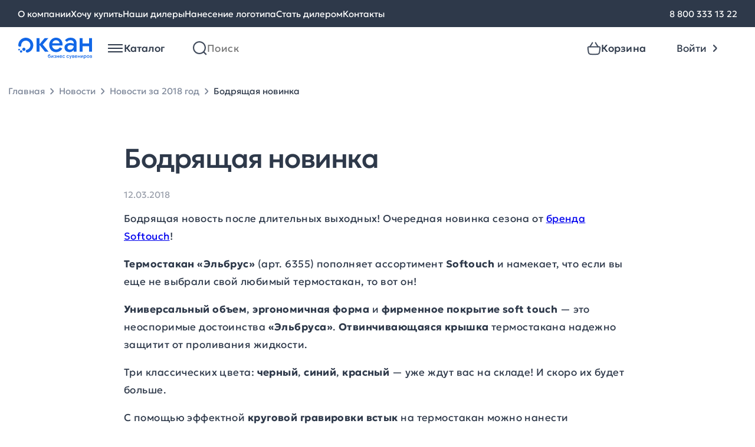

--- FILE ---
content_type: text/html; charset=UTF-8
request_url: https://www.oceangifts.ru/news/2018/03/2904
body_size: 10972
content:
<!doctype html> <html lang="ru"> <head> <title>Бодрящая новинка - новости Океана бизнес сувениров от 12.03.2018</title> <meta name='description' content='Бодрящая новинка - узнайте свежие новости Океана бизнес сувениров первыми'> <meta property='og:image' content='https://www.oceangifts.ru/assets/img/icons/Logo-desktop.svg' /> <meta property='og:title' content='Бодрящая новинка - новости Океана бизнес сувениров от 12.03.2018' /> <meta property='og:description' content='Бодрящая новинка - узнайте свежие новости Океана бизнес сувениров первыми' /> <link rel='canonical' href='https://www.oceangifts.ru/news/2018/03/2904' /> <meta charset="UTF-8"> <meta name="viewport" content="width=device-width, user-scalable=yes, shrink-to-fit=no, initial-scale=1.0, minimum-scale=1.0"> <meta http-equiv="X-UA-Compatible" content="ie=edge"> <link rel="preload" href="https://www.oceangifts.ru/build/assets/Geologica-Regular-Zd7CPVF2.woff2" as="font" crossorigin="anonymous"> <link rel="preload" href="https://www.oceangifts.ru/build/assets/Geologica-Medium-5FoKRnKX.woff2" as="font" crossorigin="anonymous"> <link rel="preload" href="https://www.oceangifts.ru/build/assets/Geologica-Light-DmJuSf5R.woff2" as="font" crossorigin="anonymous"> <link rel="shortcut icon" href="https://www.oceangifts.ru/assets/img/favicon.svg"/> <link rel="preload" as="style" href="https://www.oceangifts.ru/build/assets/style-KewW0f1g.css" /><link rel="stylesheet" href="https://www.oceangifts.ru/build/assets/style-KewW0f1g.css" /> <link rel="preload" as="style" href="https://www.oceangifts.ru/build/assets/article-CEStCOuX.css" /><link rel="stylesheet" href="https://www.oceangifts.ru/build/assets/article-CEStCOuX.css" /> <script>window.APP = {"routes":[],"iconsSrc":"https:\/\/www.oceangifts.ru\/assets\/img\/icons.svg?1745475690","basketAddBtnText":"\u0412 \u043a\u043e\u0440\u0437\u0438\u043d\u0443"};</script> </head> <body> <noscript> <iframe src="https://www.googletagmanager.com/ns.html?id=GTM-K5S98WF" height="0" width="0" style="display:none;visibility:hidden"></iframe> </noscript> <div class="overlay"></div> <header id="header-container" class="header js-header"> <nav class="nav-bar"> <div class="container nav-bar__container"> <div class="nav-bar__links"> <a href="https://www.oceangifts.ru/about" class="nav-bar__links-link text-body-regular_15"> О компании </a> <a href="https://www.oceangifts.ru/wantbuy" class="nav-bar__links-link text-body-regular_15"> Хочу купить </a> <a href="https://www.oceangifts.ru/dealers" class="nav-bar__links-link text-body-regular_15"> Наши дилеры </a> <a href="https://www.oceangifts.ru/plotting" class="nav-bar__links-link text-body-regular_15"> Нанесение логотипа </a> <a href="https://www.oceangifts.ru/becomedealer" class="nav-bar__links-link text-body-regular_15"> Стать дилером </a> <a href="https://www.oceangifts.ru/contacts" class="nav-bar__links-link text-body-regular_15"> Контакты </a> </div> <div class="nav-bar__phone"> <a href="tel:88003331322" class="nav-bar__links-link text-body-regular_15"> 8 800 333 13 22 </a> </div> </div> </nav> <div class="container header__authorized-container"> <div class="header__unauthorized"> <div class="header__left"> <a href="https://www.oceangifts.ru" class="header__left-logo"></a> <div class="vue-header-catalog" data-vue='{"items":[{"id":1387,"name":"\u0423\u043f\u0430\u043a\u043e\u0432\u043a\u0430","url":"https:\/\/www.oceangifts.ru\/catalog\/upakovka_0","iconSrc":"\/media\/images\/category-icons\/97706633b8474b0c60ecaa.svg","subitems":[{"id":1386,"name":"\u041a\u043e\u0440\u043e\u0431\u043a\u0438","url":"https:\/\/www.oceangifts.ru\/catalog\/korobki","iconSrc":null,"subitems":null},{"id":1388,"name":"\u0424\u0443\u0442\u043b\u044f\u0440\u044b","url":"https:\/\/www.oceangifts.ru\/catalog\/futlyary_0","iconSrc":null,"subitems":null},{"id":1389,"name":"\u041f\u0430\u043a\u0435\u0442\u044b","url":"https:\/\/www.oceangifts.ru\/catalog\/pakety","iconSrc":null,"subitems":null}]},{"id":810,"name":"\u041e\u0442\u0434\u044b\u0445","url":"https:\/\/www.oceangifts.ru\/catalog\/otdyx","iconSrc":"\/media\/images\/category-icons\/cfa2b17eac401c3464edfc.svg","subitems":[{"id":812,"name":"\u041d\u0430\u0431\u043e\u0440\u044b \u0434\u043b\u044f \u043f\u0438\u043a\u043d\u0438\u043a\u0430","url":"https:\/\/www.oceangifts.ru\/catalog\/nabory-dlya-piknika","iconSrc":null,"subitems":null},{"id":813,"name":"\u0422\u0435\u0440\u043c\u043e\u0441\u0442\u0430\u043a\u0430\u043d\u044b \u0438 \u0442\u0435\u0440\u043c\u043e\u043a\u0440\u0443\u0436\u043a\u0438","url":"https:\/\/www.oceangifts.ru\/catalog\/termostakany-i-termokruzhki","iconSrc":null,"subitems":null},{"id":815,"name":"\u0422\u0435\u0440\u043c\u043e\u0441\u044b","url":"https:\/\/www.oceangifts.ru\/catalog\/termosy","iconSrc":null,"subitems":null},{"id":811,"name":"\u041f\u043b\u0435\u0434\u044b","url":"https:\/\/www.oceangifts.ru\/catalog\/pledy_0","iconSrc":null,"subitems":null},{"id":816,"name":"\u0421\u0443\u043c\u043a\u0438 \u0438 \u043a\u0443\u043b\u0435\u0440\u044b","url":"https:\/\/www.oceangifts.ru\/catalog\/sumki-i-kulery","iconSrc":null,"subitems":null},{"id":818,"name":"\u041f\u043b\u044f\u0436\u043d\u044b\u0435 \u043f\u0440\u0438\u043d\u0430\u0434\u043b\u0435\u0436\u043d\u043e\u0441\u0442\u0438","url":"https:\/\/www.oceangifts.ru\/catalog\/plyazhnye-prinadlezhnosti","iconSrc":null,"subitems":null},{"id":817,"name":"\u0418\u0433\u0440\u044b \u0438 \u0441\u043f\u043e\u0440\u0442","url":"https:\/\/www.oceangifts.ru\/catalog\/igry-i-sport","iconSrc":null,"subitems":null},{"id":919,"name":"\u0414\u043e\u0440\u043e\u0436\u043d\u044b\u0435 \u043d\u0430\u0431\u043e\u0440\u044b","url":"https:\/\/www.oceangifts.ru\/catalog\/dorozhnye-nabory","iconSrc":null,"subitems":null},{"id":814,"name":"\u0424\u043e\u043d\u0430\u0440\u0438 \u0438 \u043c\u0443\u043b\u044c\u0442\u0438\u0438\u043d\u0441\u0442\u0440\u0443\u043c\u0435\u043d\u0442\u044b","url":"https:\/\/www.oceangifts.ru\/catalog\/fonariki-i-multiinstrumenty","iconSrc":null,"subitems":null}]},{"id":706,"name":"\u0424\u0443\u0442\u0431\u043e\u043b\u043a\u0438","url":"https:\/\/www.oceangifts.ru\/catalog\/futbolki","iconSrc":"\/media\/images\/category-icons\/f802ddee62ace8b7580c71.svg","subitems":[{"id":709,"name":"\u0424\u0443\u0442\u0431\u043e\u043b\u043a\u0438 \u043f\u0440\u043e\u043c\u043e","url":"https:\/\/www.oceangifts.ru\/catalog\/futbolki-promo","iconSrc":null,"subitems":null},{"id":713,"name":"\u041c\u0443\u0436\u0441\u043a\u0438\u0435 \u0444\u0443\u0442\u0431\u043e\u043b\u043a\u0438","url":"https:\/\/www.oceangifts.ru\/catalog\/muzhskie-futbolki","iconSrc":null,"subitems":null},{"id":707,"name":"\u0416\u0435\u043d\u0441\u043a\u0438\u0435 \u0444\u0443\u0442\u0431\u043e\u043b\u043a\u0438","url":"https:\/\/www.oceangifts.ru\/catalog\/zhenskie-futbolki","iconSrc":null,"subitems":null},{"id":714,"name":"\u0414\u0435\u0442\u0441\u043a\u0438\u0435 \u0444\u0443\u0442\u0431\u043e\u043b\u043a\u0438","url":"https:\/\/www.oceangifts.ru\/catalog\/detskie-futbolki","iconSrc":null,"subitems":null}]},{"id":752,"name":"\u042d\u043b\u0435\u043a\u0442\u0440\u043e\u043d\u0438\u043a\u0430","url":"https:\/\/www.oceangifts.ru\/catalog\/elektronika_0","iconSrc":"\/media\/images\/category-icons\/053b73e765a1d177c069df.svg","subitems":[{"id":753,"name":"\u0417\u0430\u0440\u044f\u0434\u043d\u044b\u0435 \u0443\u0441\u0442\u0440\u043e\u0439\u0441\u0442\u0432\u0430","url":"https:\/\/www.oceangifts.ru\/catalog\/zaryadnye-ustrojstva","iconSrc":null,"subitems":null},{"id":754,"name":"\u0410\u0443\u0434\u0438\u043e\u043a\u043e\u043b\u043e\u043d\u043a\u0438 \u0438 \u0434\u0438\u043d\u0430\u043c\u0438\u043a\u0438","url":"https:\/\/www.oceangifts.ru\/catalog\/audiokolonki-i-dinamiki","iconSrc":null,"subitems":null},{"id":755,"name":"\u041a\u043e\u043c\u043f\u044c\u044e\u0442\u0435\u0440\u043d\u044b\u0435 \u0438 \u043c\u043e\u0431\u0438\u043b\u044c\u043d\u044b\u0435 \u0430\u043a\u0441\u0435\u0441\u0441\u0443\u0430\u0440\u044b","url":"https:\/\/www.oceangifts.ru\/catalog\/kompyuternye-i-mobilnye-aksessuary","iconSrc":null,"subitems":null},{"id":756,"name":"\u042d\u043b\u0435\u043a\u0442\u0440\u043e\u043d\u043d\u044b\u0435 \u0430\u043a\u0441\u0435\u0441\u0441\u0443\u0430\u0440\u044b","url":"https:\/\/www.oceangifts.ru\/catalog\/elektronnye-aksessuary","iconSrc":null,"subitems":null},{"id":759,"name":"\u041d\u0430\u0431\u043e\u0440\u044b","url":"https:\/\/www.oceangifts.ru\/catalog\/nabory","iconSrc":null,"subitems":null},{"id":1384,"name":"\u0424\u043b\u0435\u0448-\u043a\u0430\u0440\u0442\u044b","url":"https:\/\/www.oceangifts.ru\/catalog\/flesh-karty_1","iconSrc":null,"subitems":null},{"id":1101,"name":"\u0424\u0443\u0442\u043b\u044f\u0440\u044b \u0438 \u0430\u0434\u0430\u043f\u0442\u0435\u0440\u044b","url":"https:\/\/www.oceangifts.ru\/catalog\/futlyary-i-adaptery","iconSrc":null,"subitems":null}]},{"id":799,"name":"\u0414\u043e\u043c","url":"https:\/\/www.oceangifts.ru\/catalog\/dom","iconSrc":"\/media\/images\/category-icons\/21ce144ec9029f8cd2421d.svg","subitems":[{"id":1177,"name":"\u0423\u0432\u043b\u0430\u0436\u043d\u0438\u0442\u0435\u043b\u0438 \u0432\u043e\u0437\u0434\u0443\u0445\u0430","url":"https:\/\/www.oceangifts.ru\/catalog\/uvlazhniteli-vozduxa","iconSrc":null,"subitems":null},{"id":1186,"name":"\u041a\u0443\u0445\u043e\u043d\u043d\u044b\u0435 \u0430\u043a\u0441\u0435\u0441\u0441\u0443\u0430\u0440\u044b","url":"https:\/\/www.oceangifts.ru\/catalog\/kuxonnye-aksessuary","iconSrc":null,"subitems":null},{"id":803,"name":"\u041d\u0430\u0431\u043e\u0440\u044b \u043f\u043e\u0441\u0443\u0434\u044b","url":"https:\/\/www.oceangifts.ru\/catalog\/nabory-posudy_0","iconSrc":null,"subitems":null},{"id":800,"name":"\u041f\u043b\u0435\u0434\u044b","url":"https:\/\/www.oceangifts.ru\/catalog\/pledy","iconSrc":null,"subitems":null},{"id":801,"name":"\u0421\u043a\u0443\u043b\u044c\u043f\u0442\u0443\u0440\u044b","url":"https:\/\/www.oceangifts.ru\/catalog\/skulptury_0","iconSrc":null,"subitems":null},{"id":805,"name":"\u041f\u043e\u043b\u0435\u0437\u043d\u044b\u0435 \u043c\u0435\u043b\u043e\u0447\u0438","url":"https:\/\/www.oceangifts.ru\/catalog\/poleznye-melochi","iconSrc":null,"subitems":null},{"id":798,"name":"\u0412\u0438\u043d\u043d\u044b\u0435 \u043d\u0430\u0431\u043e\u0440\u044b","url":"https:\/\/www.oceangifts.ru\/catalog\/vinnye-nabory","iconSrc":null,"subitems":null},{"id":802,"name":"\u0424\u043e\u0442\u043e\u0440\u0430\u043c\u043a\u0438 \u0438 \u0444\u043e\u0442\u043e\u0430\u043b\u044c\u0431\u043e\u043c\u044b","url":"https:\/\/www.oceangifts.ru\/catalog\/fotoramki-i-fotoalbomy_0","iconSrc":null,"subitems":null},{"id":806,"name":"\u041c\u0430\u043d\u0438\u043a\u044e\u0440\u043d\u044b\u0435 \u043d\u0430\u0431\u043e\u0440\u044b \u0438 \u043d\u0435\u0441\u0435\u0441\u0441\u0435\u0440\u044b","url":"https:\/\/www.oceangifts.ru\/catalog\/manikyurnye-nabory-i-nesessery","iconSrc":null,"subitems":null},{"id":809,"name":"\u0428\u0430\u0445\u043c\u0430\u0442\u044b \u0438 \u043d\u0430\u0440\u0434\u044b","url":"https:\/\/www.oceangifts.ru\/catalog\/shaxmaty-i-nardy_0","iconSrc":null,"subitems":null},{"id":920,"name":"\u0418\u043d\u0441\u0442\u0440\u0443\u043c\u0435\u043d\u0442\u044b","url":"https:\/\/www.oceangifts.ru\/catalog\/instrumenty","iconSrc":null,"subitems":null},{"id":808,"name":"\u0428\u043a\u0430\u0442\u0443\u043b\u043a\u0438","url":"https:\/\/www.oceangifts.ru\/catalog\/shkatulki_0","iconSrc":null,"subitems":null},{"id":807,"name":"\u041a\u0430\u0440\u0442\u0438\u043d\u044b","url":"https:\/\/www.oceangifts.ru\/catalog\/kartiny_0","iconSrc":null,"subitems":null}]},{"id":721,"name":"\u041f\u043e\u0441\u0443\u0434\u0430","url":"https:\/\/www.oceangifts.ru\/catalog\/posuda","iconSrc":"\/media\/images\/category-icons\/200951d4e7eaa223145ae2.svg","subitems":[{"id":725,"name":"\u0422\u0435\u0440\u043c\u043e\u0441\u0442\u0430\u043a\u0430\u043d\u044b \u0438 \u0442\u0435\u0440\u043c\u043e\u043a\u0440\u0443\u0436\u043a\u0438","url":"https:\/\/www.oceangifts.ru\/catalog\/termostakany-i-termokruzhki_0","iconSrc":null,"subitems":null},{"id":726,"name":"\u0422\u0435\u0440\u043c\u043e\u0441\u044b","url":"https:\/\/www.oceangifts.ru\/catalog\/termosy_0","iconSrc":null,"subitems":null},{"id":723,"name":"\u0427\u0430\u0439\u043d\u044b\u0435 \u043f\u0430\u0440\u044b","url":"https:\/\/www.oceangifts.ru\/catalog\/chajnye-pary","iconSrc":null,"subitems":null},{"id":1082,"name":"\u041a\u0440\u0443\u0436\u043a\u0438 soft touch","url":"https:\/\/www.oceangifts.ru\/catalog\/kruzhki-soft-touch","iconSrc":null,"subitems":null},{"id":727,"name":"\u041d\u0430\u0431\u043e\u0440\u044b \u0434\u043b\u044f \u0447\u0430\u044f \u0438 \u043a\u043e\u0444\u0435","url":"https:\/\/www.oceangifts.ru\/catalog\/nabory-posudy_1","iconSrc":null,"subitems":null},{"id":724,"name":"\u041b\u0430\u043d\u0447-\u0431\u043e\u043a\u0441\u044b","url":"https:\/\/www.oceangifts.ru\/catalog\/lanchboksy_0","iconSrc":null,"subitems":null},{"id":917,"name":"\u0411\u0443\u0442\u044b\u043b\u043a\u0438 \u0434\u043b\u044f \u0432\u043e\u0434\u044b","url":"https:\/\/www.oceangifts.ru\/catalog\/sportivnye-butylki","iconSrc":null,"subitems":null},{"id":918,"name":"\u041f\u043e\u043a\u0440\u044b\u0442\u0438\u0435 soft touch","url":"https:\/\/www.oceangifts.ru\/catalog\/prorezinennaya-posuda","iconSrc":null,"subitems":null},{"id":1371,"name":"\u041f\u043e\u043a\u0440\u044b\u0442\u0438\u0435 powder","url":"https:\/\/www.oceangifts.ru\/catalog\/pokrytie-powder","iconSrc":null,"subitems":null},{"id":722,"name":"\u041a\u0440\u0443\u0436\u043a\u0438","url":"https:\/\/www.oceangifts.ru\/catalog\/kruzhki","iconSrc":null,"subitems":null},{"id":1111,"name":"\u0423\u043f\u0430\u043a\u043e\u0432\u043a\u0430","url":"https:\/\/www.oceangifts.ru\/catalog\/upakovka","iconSrc":null,"subitems":null}]},{"id":1160,"name":"\u0415\u0436\u0435\u0434\u043d\u0435\u0432\u043d\u0438\u043a\u0438 \u0438 \u0431\u043b\u043e\u043a\u043d\u043e\u0442\u044b","url":"https:\/\/www.oceangifts.ru\/catalog\/ezhednevniki-i-bloknoty_0","iconSrc":"\/media\/images\/category-icons\/42ddcfc5566a0149631260.svg","subitems":[{"id":1161,"name":"\u0415\u0436\u0435\u0434\u043d\u0435\u0432\u043d\u0438\u043a\u0438","url":"https:\/\/www.oceangifts.ru\/catalog\/ezhednevniki","iconSrc":null,"subitems":null},{"id":1162,"name":"\u0411\u043b\u043e\u043a\u043d\u043e\u0442\u044b","url":"https:\/\/www.oceangifts.ru\/catalog\/bloknoty","iconSrc":null,"subitems":null},{"id":1163,"name":"\u041d\u0430\u0431\u043e\u0440\u044b \u0441 \u0435\u0436\u0435\u0434\u043d\u0435\u0432\u043d\u0438\u043a\u0430\u043c\u0438","url":"https:\/\/www.oceangifts.ru\/catalog\/nabory-s-ezhednevnikami","iconSrc":null,"subitems":null},{"id":1164,"name":"VIP \u043d\u0430\u0431\u043e\u0440\u044b","url":"https:\/\/www.oceangifts.ru\/catalog\/vip-nabory_0","iconSrc":null,"subitems":null}]},{"id":738,"name":"\u041f\u043e\u0434\u0430\u0440\u043e\u0447\u043d\u044b\u0435 \u043d\u0430\u0431\u043e\u0440\u044b","url":"https:\/\/www.oceangifts.ru\/catalog\/podarochnye-nabory","iconSrc":"\/media\/images\/category-icons\/d4f19e4b222969b7953c47.svg","subitems":[{"id":1014,"name":"\u041d\u0430\u0431\u043e\u0440\u044b \u0441 \u0435\u0436\u0435\u0434\u043d\u0435\u0432\u043d\u0438\u043a\u0430\u043c\u0438 \u0438 \u0431\u043b\u043e\u043a\u043d\u043e\u0442\u0430\u043c\u0438","url":"https:\/\/www.oceangifts.ru\/catalog\/nabory-s-ezhednevnikami-i-bloknotami","iconSrc":null,"subitems":null},{"id":739,"name":"\u0411\u0438\u0437\u043d\u0435\u0441 \u043d\u0430\u0431\u043e\u0440\u044b","url":"https:\/\/www.oceangifts.ru\/catalog\/biznes-nabory","iconSrc":null,"subitems":null},{"id":744,"name":"\u0413\u043e\u0442\u043e\u0432\u044b\u0435 \u0440\u0435\u0448\u0435\u043d\u0438\u044f","url":"https:\/\/www.oceangifts.ru\/catalog\/gotovye-resheniya_0","iconSrc":null,"subitems":null},{"id":741,"name":"\u041d\u0430\u0431\u043e\u0440\u044b \u0434\u043b\u044f \u0432\u043e\u0434\u043a\u0438","url":"https:\/\/www.oceangifts.ru\/catalog\/nabory-dlya-vodki","iconSrc":null,"subitems":null},{"id":742,"name":"\u041d\u0430\u0431\u043e\u0440\u044b \u0434\u043b\u044f \u0432\u0438\u043d\u0430 \u0438 \u0448\u0430\u043c\u043f\u0430\u043d\u0441\u043a\u043e\u0433\u043e","url":"https:\/\/www.oceangifts.ru\/catalog\/nabory-dlya-vina-i-shampanskogo","iconSrc":null,"subitems":null},{"id":743,"name":"\u041d\u0430\u0431\u043e\u0440\u044b \u0434\u043b\u044f \u0447\u0430\u044f \u0438 \u043a\u043e\u0444\u0435","url":"https:\/\/www.oceangifts.ru\/catalog\/nabory-dlya-chaya-i-kofe","iconSrc":null,"subitems":null}]},{"id":699,"name":"\u0420\u0443\u0447\u043a\u0438","url":"https:\/\/www.oceangifts.ru\/catalog\/ruchki","iconSrc":"\/media\/images\/category-icons\/c526d0b208fb41ede6a623.svg","subitems":[{"id":702,"name":"\u041f\u043b\u0430\u0441\u0442\u0438\u043a\u043e\u0432\u044b\u0435 \u0440\u0443\u0447\u043a\u0438","url":"https:\/\/www.oceangifts.ru\/catalog\/plastikovye-ruchki","iconSrc":null,"subitems":null},{"id":703,"name":"\u041c\u0435\u0442\u0430\u043b\u043b\u0438\u0447\u0435\u0441\u043a\u0438\u0435 \u0440\u0443\u0447\u043a\u0438","url":"https:\/\/www.oceangifts.ru\/catalog\/metallicheskie-ruchki","iconSrc":null,"subitems":null},{"id":913,"name":"\u0420\u0443\u0447\u043a\u0438 \u0441 \u0444\u043b\u0435\u0448-\u043a\u0430\u0440\u0442\u043e\u0439","url":"https:\/\/www.oceangifts.ru\/catalog\/ruchki-s-flesh-kartoj","iconSrc":null,"subitems":null},{"id":1172,"name":"\u041a\u0430\u0440\u0430\u043d\u0434\u0430\u0448\u0438","url":"https:\/\/www.oceangifts.ru\/catalog\/karandashi","iconSrc":null,"subitems":null},{"id":712,"name":"\u041d\u0430\u0431\u043e\u0440\u044b \u0441 \u0440\u0443\u0447\u043a\u0430\u043c\u0438","url":"https:\/\/www.oceangifts.ru\/catalog\/nabory-s-ruchkami","iconSrc":null,"subitems":null},{"id":711,"name":"\u0424\u0443\u0442\u043b\u044f\u0440\u044b \u0434\u043b\u044f \u0440\u0443\u0447\u0435\u043a","url":"https:\/\/www.oceangifts.ru\/catalog\/futlyary-dlya-ruchek","iconSrc":null,"subitems":null}]},{"id":760,"name":"\u0410\u043a\u0441\u0435\u0441\u0441\u0443\u0430\u0440\u044b","url":"https:\/\/www.oceangifts.ru\/catalog\/aksessuary","iconSrc":"\/media\/images\/category-icons\/5fc22f14b5413189493549.svg","subitems":[{"id":761,"name":"\u0421\u0443\u043c\u043a\u0438 \u0438 \u0440\u044e\u043a\u0437\u0430\u043a\u0438","url":"https:\/\/www.oceangifts.ru\/catalog\/sumki-i-ryukzaki","iconSrc":null,"subitems":null},{"id":762,"name":"\u041f\u043e\u0440\u0442\u0444\u0435\u043b\u0438, \u043f\u0430\u043f\u043a\u0438 \u0438 \u043f\u043e\u0440\u0442\u043c\u043e\u043d\u0435","url":"https:\/\/www.oceangifts.ru\/catalog\/portfeli-papki-i-portmone","iconSrc":null,"subitems":null},{"id":1010,"name":"\u0410\u043a\u0441\u0435\u0441\u0441\u0443\u0430\u0440\u044b \u0434\u043b\u044f \u0430\u0432\u0442\u043e\u043b\u044e\u0431\u0438\u0442\u0435\u043b\u0435\u0439","url":"https:\/\/www.oceangifts.ru\/catalog\/aksessuary-dlya-avtolyubitelej","iconSrc":null,"subitems":null},{"id":991,"name":"\u0410\u043a\u0441\u0435\u0441\u0441\u0443\u0430\u0440\u044b \u0434\u043b\u044f \u0441\u043f\u043e\u0440\u0442\u0430","url":"https:\/\/www.oceangifts.ru\/catalog\/aksessuary-dlya-sporta","iconSrc":null,"subitems":null},{"id":764,"name":"\u0417\u043e\u043d\u0442\u044b \u0438 \u0434\u043e\u0436\u0434\u0435\u0432\u0438\u043a\u0438","url":"https:\/\/www.oceangifts.ru\/catalog\/zonty-i-dozhdeviki","iconSrc":null,"subitems":null},{"id":767,"name":"\u0410\u043a\u0441\u0435\u0441\u0441\u0443\u0430\u0440\u044b \u0434\u043b\u044f \u043a\u0443\u0445\u043d\u0438","url":"https:\/\/www.oceangifts.ru\/catalog\/aksessuary-dlya-kuxni_0","iconSrc":null,"subitems":null},{"id":955,"name":"\u0412\u0438\u0437\u0438\u0442\u043d\u0438\u0446\u044b","url":"https:\/\/www.oceangifts.ru\/catalog\/vizitniczy","iconSrc":null,"subitems":null},{"id":763,"name":"\u041d\u0435\u0441\u0435\u0441\u0441\u0435\u0440\u044b \u0438 \u043a\u043e\u0441\u043c\u0435\u0442\u0438\u0447\u043a\u0438","url":"https:\/\/www.oceangifts.ru\/catalog\/nesessery-i-kosmetichki","iconSrc":null,"subitems":null},{"id":768,"name":"\u0410\u043a\u0441\u0435\u0441\u0441\u0443\u0430\u0440\u044b \u0434\u043b\u044f \u043a\u0443\u0440\u0435\u043d\u0438\u044f","url":"https:\/\/www.oceangifts.ru\/catalog\/aksessuary-dlya-kureniya_0","iconSrc":null,"subitems":null}]},{"id":1179,"name":"\u0417\u0434\u043e\u0440\u043e\u0432\u044c\u0435","url":"https:\/\/www.oceangifts.ru\/catalog\/zdorove","iconSrc":"\/media\/images\/category-icons\/c881f472e84766cb468cd1.svg","subitems":[{"id":1180,"name":"\u0417\u0430\u0449\u0438\u0442\u0430 \u0437\u0434\u043e\u0440\u043e\u0432\u044c\u044f","url":"https:\/\/www.oceangifts.ru\/catalog\/zashhita-zdorovya","iconSrc":null,"subitems":null},{"id":1181,"name":"\u0423\u0432\u043b\u0430\u0436\u043d\u0438\u0442\u0435\u043b\u0438 \u0438 \u0434\u0438\u0441\u043f\u0435\u043d\u0441\u0435\u0440\u044b","url":"https:\/\/www.oceangifts.ru\/catalog\/uvlazhniteli-i-dispensery","iconSrc":null,"subitems":null},{"id":1182,"name":"\u0423\u0424 \u0441\u0442\u0435\u0440\u0438\u043b\u0438\u0437\u0430\u0442\u043e\u0440\u044b","url":"https:\/\/www.oceangifts.ru\/catalog\/uf-sterilizatory","iconSrc":null,"subitems":null}]},{"id":728,"name":"\u041e\u0444\u0438\u0441","url":"https:\/\/www.oceangifts.ru\/catalog\/ofis","iconSrc":"\/media\/images\/category-icons\/fa5bedc41c59739e3f767d.svg","subitems":[{"id":732,"name":"\u0411\u043b\u043e\u043a\u043d\u043e\u0442\u044b\/\u0435\u0436\u0435\u0434\u043d\u0435\u0432\u043d\u0438\u043a\u0438\/\u0437\u0430\u043f\u0438\u0441\u043d\u044b\u0435 \u043a\u043d\u0438\u0436\u043a\u0438","url":"https:\/\/www.oceangifts.ru\/catalog\/bloknotyezhednevnikizapisnye-knizhki","iconSrc":null,"subitems":null},{"id":729,"name":"\u041d\u0430\u0441\u0442\u043e\u043b\u044c\u043d\u044b\u0435 \u043d\u0430\u0431\u043e\u0440\u044b \u0438  \u0430\u043a\u0441\u0435\u0441\u0441\u0443\u0430\u0440\u044b","url":"https:\/\/www.oceangifts.ru\/catalog\/nastolnye-nabory-i-aksessuary","iconSrc":null,"subitems":null},{"id":731,"name":"\u041e\u0444\u0438\u0441\u043d\u044b\u0435 \u0447\u0430\u0441\u044b","url":"https:\/\/www.oceangifts.ru\/catalog\/ofisnye-chasy","iconSrc":null,"subitems":null},{"id":733,"name":"\u0424\u043e\u0442\u043e\u0440\u0430\u043c\u043a\u0438","url":"https:\/\/www.oceangifts.ru\/catalog\/fotoramki","iconSrc":null,"subitems":null},{"id":822,"name":"\u041d\u0430\u0433\u0440\u0430\u0434\u044b","url":"https:\/\/www.oceangifts.ru\/catalog\/nagrady","iconSrc":null,"subitems":null},{"id":735,"name":"\u041a\u0430\u0440\u0442\u0438\u043d\u044b \u0438 \u0431\u0430\u043d\u043a\u043d\u043e\u0442\u044b","url":"https:\/\/www.oceangifts.ru\/catalog\/kartiny-i-banknoty","iconSrc":null,"subitems":null},{"id":954,"name":"\u0412\u0438\u0437\u0438\u0442\u043d\u0438\u0446\u044b","url":"https:\/\/www.oceangifts.ru\/catalog\/vizitniczy_0","iconSrc":null,"subitems":null}]},{"id":704,"name":"\u041e\u0434\u0435\u0436\u0434\u0430","url":"https:\/\/www.oceangifts.ru\/catalog\/odezhda","iconSrc":"\/media\/images\/category-icons\/a9cf13c2cbe9929ebf5d5c.svg","subitems":[{"id":705,"name":"\u041f\u043e\u043b\u043e","url":"https:\/\/www.oceangifts.ru\/catalog\/polo","iconSrc":null,"subitems":null},{"id":715,"name":"\u0412\u0435\u0442\u0440\u043e\u0432\u043a\u0438","url":"https:\/\/www.oceangifts.ru\/catalog\/vetrovki","iconSrc":null,"subitems":null},{"id":716,"name":"\u0422\u043e\u043b\u0441\u0442\u043e\u0432\u043a\u0438","url":"https:\/\/www.oceangifts.ru\/catalog\/tolstovki","iconSrc":null,"subitems":null},{"id":717,"name":"\u0424\u043b\u0438\u0441\u044b","url":"https:\/\/www.oceangifts.ru\/catalog\/flisy","iconSrc":null,"subitems":null},{"id":827,"name":"\u0410\u043a\u0441\u0435\u0441\u0441\u0443\u0430\u0440\u044b\/\u0431\u0440\u044e\u043a\u0438\/\u0448\u043e\u0440\u0442\u044b","url":"https:\/\/www.oceangifts.ru\/catalog\/aksessuarybryukishorty","iconSrc":null,"subitems":null}]},{"id":769,"name":"\u041f\u0440\u043e\u043c\u043e\u0441\u0443\u0432\u0435\u043d\u0438\u0440\u044b","url":"https:\/\/www.oceangifts.ru\/catalog\/promosuveniry","iconSrc":"\/media\/images\/category-icons\/a7ab4e97540161a4d595e1.svg","subitems":[{"id":1187,"name":"\u0422\u043e\u0432\u0430\u0440\u044b \u0434\u043b\u044f \u0434\u0435\u0442\u0435\u0439","url":"https:\/\/www.oceangifts.ru\/catalog\/tovary-dlya-detej","iconSrc":null,"subitems":null},{"id":770,"name":"\u041a\u043b\u0438\u043f\u044b \u0438 \u0445\u043e\u043b\u0434\u0435\u0440\u044b \u0434\u043b\u044f \u0437\u0430\u043c\u0435\u0442\u043e\u043a","url":"https:\/\/www.oceangifts.ru\/catalog\/klipy-i-xoldery-dlya-zametok","iconSrc":null,"subitems":null},{"id":771,"name":"\u0410\u043d\u0442\u0438\u0441\u0442\u0440\u0435\u0441\u0441\u044b \u0438 \u0438\u0433\u0440\u044b","url":"https:\/\/www.oceangifts.ru\/catalog\/antistressy-i-igry","iconSrc":null,"subitems":null},{"id":772,"name":"\u0411\u0440\u0435\u043b\u043e\u043a\u0438 \u0438 \u043e\u0442\u043a\u0440\u044b\u0432\u0430\u043b\u043a\u0438","url":"https:\/\/www.oceangifts.ru\/catalog\/breloki-i-otkryvalki","iconSrc":null,"subitems":null},{"id":774,"name":"\u0424\u043e\u043d\u0430\u0440\u0438 \u0438 \u0440\u0443\u043b\u0435\u0442\u043a\u0438","url":"https:\/\/www.oceangifts.ru\/catalog\/ruletki-i-fonariki","iconSrc":null,"subitems":null},{"id":821,"name":"\u041f\u0440\u043e\u043c\u043e\u043f\u0440\u043e\u0434\u0443\u043a\u0446\u0438\u044f","url":"https:\/\/www.oceangifts.ru\/catalog\/promoprodukcziya","iconSrc":null,"subitems":null}]},{"id":785,"name":"VIP-\u043f\u043e\u0434\u0430\u0440\u043a\u0438","url":"https:\/\/www.oceangifts.ru\/catalog\/vip-podarki","iconSrc":"\/media\/images\/category-icons\/482183491a9bf1efc69045.svg","subitems":[{"id":786,"name":"\u041a\u043e\u0440\u043f\u043e\u0440\u0430\u0442\u0438\u0432\u043d\u044b\u0435 \u043d\u0430\u0431\u043e\u0440\u044b","url":"https:\/\/www.oceangifts.ru\/catalog\/korporativnye-nabory","iconSrc":null,"subitems":null},{"id":792,"name":"\u041d\u0430\u0441\u0442\u043e\u043b\u044c\u043d\u044b\u0435 \u043d\u0430\u0431\u043e\u0440\u044b","url":"https:\/\/www.oceangifts.ru\/catalog\/nastolnye-nabory","iconSrc":null,"subitems":null},{"id":788,"name":"\u0424\u043e\u0442\u043e\u0440\u0430\u043c\u043a\u0438 \u0438 \u0444\u043e\u0442\u043e\u0430\u043b\u044c\u0431\u043e\u043c\u044b","url":"https:\/\/www.oceangifts.ru\/catalog\/fotoramki-i-fotoalbomy","iconSrc":null,"subitems":null},{"id":789,"name":"\u041d\u0430\u0431\u043e\u0440\u044b \u043f\u043e\u0441\u0443\u0434\u044b","url":"https:\/\/www.oceangifts.ru\/catalog\/nabory-posudy","iconSrc":null,"subitems":null},{"id":791,"name":"\u041f\u043e\u0440\u0442\u0444\u0435\u043b\u0438, \u043f\u0430\u043f\u043a\u0438 \u0438 \u043f\u043e\u0440\u0442\u043c\u043e\u043d\u0435","url":"https:\/\/www.oceangifts.ru\/catalog\/portfeli-i-papki","iconSrc":null,"subitems":null},{"id":787,"name":"\u0421\u043a\u0443\u043b\u044c\u043f\u0442\u0443\u0440\u044b","url":"https:\/\/www.oceangifts.ru\/catalog\/skulptury","iconSrc":null,"subitems":null},{"id":793,"name":"\u0427\u0430\u0441\u044b","url":"https:\/\/www.oceangifts.ru\/catalog\/chasy","iconSrc":null,"subitems":null},{"id":794,"name":"\u0428\u043a\u0430\u0442\u0443\u043b\u043a\u0438","url":"https:\/\/www.oceangifts.ru\/catalog\/shkatulki","iconSrc":null,"subitems":null},{"id":796,"name":"\u041a\u0430\u0440\u0442\u0438\u043d\u044b","url":"https:\/\/www.oceangifts.ru\/catalog\/kartiny","iconSrc":null,"subitems":null},{"id":797,"name":"\u0418\u043a\u043e\u043d\u044b","url":"https:\/\/www.oceangifts.ru\/catalog\/ikony","iconSrc":null,"subitems":null},{"id":824,"name":"\u0410\u043a\u0441\u0435\u0441\u0441\u0443\u0430\u0440\u044b","url":"https:\/\/www.oceangifts.ru\/catalog\/aksessuary-dlya-kureniya","iconSrc":null,"subitems":null},{"id":823,"name":"\u0428\u0430\u0445\u043c\u0430\u0442\u044b \u0438 \u043d\u0430\u0440\u0434\u044b","url":"https:\/\/www.oceangifts.ru\/catalog\/shaxmaty-i-nardy","iconSrc":null,"subitems":null},{"id":926,"name":"\u041f\u0440\u0435\u0434\u043c\u0435\u0442\u044b \u0434\u043b\u044f \u0438\u043d\u0442\u0435\u0440\u044c\u0435\u0440\u0430","url":"https:\/\/www.oceangifts.ru\/catalog\/predmety-dlya-interera","iconSrc":null,"subitems":null}]},{"id":777,"name":"\u041a\u043e\u0440\u043f\u043e\u0440\u0430\u0442\u0438\u0432\u043d\u044b\u0435 \u043f\u043e\u0434\u0430\u0440\u043a\u0438","url":"https:\/\/www.oceangifts.ru\/catalog\/korporativnye-podarki","iconSrc":"\/media\/images\/category-icons\/dd3a8f432fd674992f0008.svg","subitems":[{"id":778,"name":"\u041f\u0430\u043f\u043a\u0438 \u0438 \u043f\u043e\u0440\u0442\u0444\u0435\u043b\u0438","url":"https:\/\/www.oceangifts.ru\/catalog\/papki-i-portfeli","iconSrc":null,"subitems":null},{"id":779,"name":"\u041f\u043e\u0440\u0442\u043c\u043e\u043d\u0435","url":"https:\/\/www.oceangifts.ru\/catalog\/portmone","iconSrc":null,"subitems":null},{"id":780,"name":"\u0421\u0443\u043c\u043a\u0438 \u0438 \u0440\u044e\u043a\u0437\u0430\u043a\u0438","url":"https:\/\/www.oceangifts.ru\/catalog\/sumki-i-ryukzaki_0","iconSrc":null,"subitems":null},{"id":783,"name":"\u0413\u043e\u0442\u043e\u0432\u044b\u0435 \u0440\u0435\u0448\u0435\u043d\u0438\u044f","url":"https:\/\/www.oceangifts.ru\/catalog\/gotovye-resheniya","iconSrc":null,"subitems":null},{"id":782,"name":"\u041d\u0430\u0431\u043e\u0440\u044b \u043f\u043e\u0434\u0430\u0440\u043e\u0447\u043d\u044b\u0435","url":"https:\/\/www.oceangifts.ru\/catalog\/nabory-podarochnye","iconSrc":null,"subitems":null}]},{"id":819,"name":"\u041c\u0430\u0440\u043a\u0435\u0442\u0438\u043d\u0433\u043e\u0432\u0430\u044f \u043f\u043e\u0434\u0434\u0435\u0440\u0436\u043a\u0430","url":"https:\/\/www.oceangifts.ru\/catalog\/marketingovaya-podderzhka","iconSrc":"\/media\/images\/category-icons\/85d7d78a41fa46bfcb26eb.svg","subitems":[{"id":834,"name":"\u041e\u0431\u0440\u0430\u0437\u0446\u044b \u0441 \u043d\u0430\u043d\u0435\u0441\u0435\u043d\u0438\u0435\u043c","url":"https:\/\/www.oceangifts.ru\/catalog\/obrazczy-s-naneseniem","iconSrc":null,"subitems":null},{"id":835,"name":"\u0420\u0435\u043a\u043b\u0430\u043c\u043d\u044b\u0435 \u043c\u0430\u0442\u0435\u0440\u0438\u0430\u043b\u044b","url":"https:\/\/www.oceangifts.ru\/catalog\/reklamnye-materialy","iconSrc":null,"subitems":null}]},{"id":931,"name":"\u0420\u0430\u0441\u043f\u0440\u043e\u0434\u0430\u0436\u0430","url":"https:\/\/www.oceangifts.ru\/catalog\/rasprodazha","iconSrc":"\/media\/images\/category-icons\/002c1bbf965e34b7084ccb.svg","subitems":[{"id":1081,"name":"\u0422\u0435\u043a\u0441\u0442\u0438\u043b\u044c B\u0026C","url":"https:\/\/www.oceangifts.ru\/catalog\/tekstil-b-and-c","iconSrc":null,"subitems":null},{"id":943,"name":"\u041f\u0438\u0441\u044c\u043c\u0435\u043d\u043d\u044b\u0435 \u043f\u0440\u0438\u043d\u0430\u0434\u043b\u0435\u0436\u043d\u043e\u0441\u0442\u0438","url":"https:\/\/www.oceangifts.ru\/catalog\/pismennye-prinadlezhnosti","iconSrc":null,"subitems":null},{"id":945,"name":"\u041f\u043e\u0441\u0443\u0434\u0430","url":"https:\/\/www.oceangifts.ru\/catalog\/posuda_0","iconSrc":null,"subitems":null},{"id":944,"name":"\u041e\u0442\u0434\u044b\u0445 \u0438 \u043f\u0443\u0442\u0435\u0448\u0435\u0441\u0442\u0432\u0438\u0435","url":"https:\/\/www.oceangifts.ru\/catalog\/otdyx-i-puteshestvie","iconSrc":null,"subitems":null},{"id":946,"name":"\u041f\u043e\u0434\u0430\u0440\u043a\u0438 \u0434\u043b\u044f \u0416\u0435\u043d\u0449\u0438\u043d","url":"https:\/\/www.oceangifts.ru\/catalog\/podarki-dlya-zhenshhin","iconSrc":null,"subitems":null},{"id":947,"name":"\u041f\u043e\u0434\u0430\u0440\u043a\u0438 \u0434\u043b\u044f \u041c\u0443\u0436\u0447\u0438\u043d","url":"https:\/\/www.oceangifts.ru\/catalog\/podarki-dlya-muzhchin","iconSrc":null,"subitems":null},{"id":948,"name":"\u042d\u043b\u0435\u043a\u0442\u0440\u043e\u043d\u0438\u043a\u0430","url":"https:\/\/www.oceangifts.ru\/catalog\/elektronika","iconSrc":null,"subitems":null},{"id":949,"name":"\u041e\u0444\u0438\u0441","url":"https:\/\/www.oceangifts.ru\/catalog\/ofis_0","iconSrc":null,"subitems":null},{"id":950,"name":"\u0427\u0430\u0441\u044b","url":"https:\/\/www.oceangifts.ru\/catalog\/chasy_0","iconSrc":null,"subitems":null},{"id":951,"name":"\u0410\u043a\u0441\u0435\u0441\u0441\u0443\u0430\u0440\u044b","url":"https:\/\/www.oceangifts.ru\/catalog\/aksessuary_0","iconSrc":null,"subitems":null},{"id":952,"name":"\u041f\u0440\u0435\u0434\u043c\u0435\u0442\u044b \u0438\u043d\u0442\u0435\u0440\u044c\u0435\u0440\u0430","url":"https:\/\/www.oceangifts.ru\/catalog\/predmety-interera","iconSrc":null,"subitems":null}]}],"catalogUrl":"https:\/\/www.oceangifts.ru\/catalog"}'></div> </div> <div class="vue-header-search header__search" data-vue='{"initQuery":"","initFilter":{"fields":{"price":{"name":"\u0426\u0435\u043d\u0430","code":"price","options":{"from":{"value":null,"placeholder":10,"postfix":"\u003Cspan class=\u0022rouble-sign rouble-sign--in-textfield\u0022\u003E\u0420\u003C\/span\u003E","postfix_sign":"\u0420"},"to":{"value":null,"placeholder":53919,"postfix":"\u003Cspan class=\u0022rouble-sign rouble-sign--in-textfield\u0022\u003E\u0420\u003C\/span\u003E","postfix_sign":"\u0420"}},"type":"range"},"tirazh":{"name":"\u0422\u0438\u0440\u0430\u0436","code":"tirazh","options":{"from":{"value":null,"placeholder":0,"postfix":"\u003Cspan class=\u0022rouble-sign rouble-sign--in-textfield no-rouble\u0022\u003E\u0448\u0442.\u003C\/span\u003E","postfix_sign":"\u0448\u0442."}},"type":"range"}}},"searchUrl":"\/catalog\/search","suggestUrl":"\/catalog\/search\/suggestions","hits":[{"id":57754,"url":"https:\/\/www.oceangifts.ru\/catalog\/metallicheskie-ruchki\/ruchka-vechnyj-karandash-split\/1","picture":{"attributes":[],"sources":[{"srcset":[{"url":"\/storage\/resize\/120-120-crop\/media\/images\/catalog\/00493\/49325-3747ecc61005d396ae81863a6983338c.jpg.webp","ratio":1},{"url":"\/storage\/resize\/240-240-crop\/media\/images\/catalog\/00493\/49325-3747ecc61005d396ae81863a6983338c.jpg.webp","ratio":2}],"type":"image\/webp"}],"img":{"attributes":{"alt":"","src":"\/storage\/resize\/120-120-crop\/media\/images\/catalog\/00493\/49325-3747ecc61005d396ae81863a6983338c.jpg.webp"}}},"article":"7461-3","name":"\u0420\u0443\u0447\u043a\u0430-\u0432\u0435\u0447\u043d\u044b\u0439 \u043a\u0430\u0440\u0430\u043d\u0434\u0430\u0448 \u0022Split\u0022, \u0446\u0432\u0435\u0442 \u0447\u0435\u0440\u043d\u044b\u0439","promotion":{"picture":{"attributes":[],"sources":[{"srcset":[{"url":"\/storage\/resize\/36-36-resize\/upload\/product-promotions\/70ef450256c5f6a9b60fb4.png.webp","ratio":1},{"url":"\/storage\/resize\/72-72-resize\/upload\/product-promotions\/70ef450256c5f6a9b60fb4.png.webp","ratio":2}],"type":"image\/webp"}],"img":{"attributes":{"alt":"","src":"\/storage\/resize\/36-36-resize\/upload\/product-promotions\/70ef450256c5f6a9b60fb4.png.webp"}}}},"price":{"value":"73","cents":"00","currency":"\u20bd"},"discountPrice":null,"oldDiscountPrice":null,"productDiscount":0},{"id":56192,"url":"https:\/\/www.oceangifts.ru\/catalog\/chajnye-pary\/chajnaya-para-________\/16","picture":{"attributes":[],"sources":[{"srcset":[{"url":"\/storage\/resize\/120-120-crop\/media\/images\/catalog\/00484\/48480-e8ae4e4e80c83f61e4ba55d1b2bf0e61.jpg.webp","ratio":1},{"url":"\/storage\/resize\/240-240-crop\/media\/images\/catalog\/00484\/48480-e8ae4e4e80c83f61e4ba55d1b2bf0e61.jpg.webp","ratio":2}],"type":"image\/webp"}],"img":{"attributes":{"alt":"","src":"\/storage\/resize\/120-120-crop\/media\/images\/catalog\/00484\/48480-e8ae4e4e80c83f61e4ba55d1b2bf0e61.jpg.webp"}}},"article":"8199","name":"\u0427\u0430\u0439\u043d\u0430\u044f \u043f\u0430\u0440\u0430 \u0022\u0413\u0430\u0440\u043c\u043e\u043d\u0438\u044f\u0022, \u0446\u0432\u0435\u0442 \u0431\u0435\u043b\u044b\u0439","promotion":null,"price":{"value":"899","cents":"00","currency":"\u20bd"},"discountPrice":null,"oldDiscountPrice":null,"productDiscount":0},{"id":56104,"url":"https:\/\/www.oceangifts.ru\/catalog\/elektronnye-aksessuary\/gravitaczionnaya-elektricheskaya-melnicza-modern-dlya-speczij\/1","picture":{"attributes":[],"sources":[{"srcset":[{"url":"\/storage\/resize\/120-120-crop\/media\/images\/catalog\/00372\/37220-f18b388a732cf34b7c79fc84a3ac0d5a.jpg.webp","ratio":1},{"url":"\/storage\/resize\/240-240-crop\/media\/images\/catalog\/00372\/37220-f18b388a732cf34b7c79fc84a3ac0d5a.jpg.webp","ratio":2}],"type":"image\/webp"}],"img":{"attributes":{"alt":"","src":"\/storage\/resize\/120-120-crop\/media\/images\/catalog\/00372\/37220-f18b388a732cf34b7c79fc84a3ac0d5a.jpg.webp"}}},"article":"4656","name":"\u0413\u0440\u0430\u0432\u0438\u0442\u0430\u0446\u0438\u043e\u043d\u043d\u0430\u044f \u044d\u043b\u0435\u043a\u0442\u0440\u0438\u0447\u0435\u0441\u043a\u0430\u044f \u043c\u0435\u043b\u044c\u043d\u0438\u0446\u0430 \u0022\u041c\u043e\u0434\u0435\u0440\u043d\u0022 \u0434\u043b\u044f \u0441\u043f\u0435\u0446\u0438\u0439, \u0446\u0432\u0435\u0442 \u0447\u0435\u0440\u043d\u044b\u0439","promotion":null,"price":{"value":"1 099","cents":"00","currency":"\u20bd"},"discountPrice":null,"oldDiscountPrice":null,"productDiscount":0}],"oftenSearch":[]}'></div> <div class="header__right"> <div class="header__right-search js-header-search-btn"> <svg class="icon "> <use xlink:href="https://www.oceangifts.ru/assets/img/icons.svg?1745475690#search"></use> </svg> </div> <div class="header__right-cart"> <div class="cart-btn"> <a class="cart-btn__link" href="https://www.oceangifts.ru/cart"></a> <div class="cart-btn__icon  "> <svg class="icon "> <use xlink:href="https://www.oceangifts.ru/assets/img/icons.svg?1745475690#basket"></use> </svg> </div> <div class="text-button_17 cart-btn__text "> <span>Корзина</span> </div> <div class="header-cart"> <div class="header-cart__top"> <div class="header-cart__info text-body-regular_17"> “Океан бизнес сувениров” работает только с оптовыми покупателями. <a href="https://www.oceangifts.ru/wantbuy/individual" class="header-cart__info-link">Как купить в розницу.</a> </div> <div class="header-cart__minimal"> <div class="header-cart__minimal-icon"> <svg class="icon "> <use xlink:href="https://www.oceangifts.ru/assets/img/icons.svg?1745475690#info"></use> </svg> </div> <div class="header-cart__minimal-text text-body-medium_17"> Минимальная сумма заказа 10 000 ₽ </div> </div> </div> <div class="header-cart__items"> <div class="header-cart__empty text-body-regular_17"> В корзине нет товаров </div> </div> <a href="https://www.oceangifts.ru/cart" class="header-cart__link"> <button class="ui-button
                ui-button_border-radius_12                         
        "
                > <span class="ui-button__text "> Перейти в корзину </span> </button> </a> </div> </div> </div> <div class="header__right-separator"></div> <div class="header__right-login"> <div class="login-btn"> <span>Войти</span> <div class="login-btn__arrow"> <svg class="icon "> <use xlink:href="https://www.oceangifts.ru/assets/img/icons.svg?1745475690#arrow"></use> </svg> </div> </div> <div class="header__right-login-wrapper header__right-login-wrapper--auth"> <form class="header-login-form" data-action="https://www.oceangifts.ru/api/v1/auth/login" data-method="POST"> <input type="hidden" name="_token" value="fFaRzhfBbpYqOn37e9r0AfXTDy6ywscwUxp03CZM"> <h6 class="header-login-form__title"> Вход для партнеров </h6> <div class="header-login-form__login "> <label class="ui-input-personal"> <span class="ui-input-personal__top"> <span class="ui-input-personal__label text-body-regular_13"> Логин* </span> <span class="ui-input-personal__error text-body-regular_11"> </span> </span> <input
        type="text"
                class="text-body-regular_15 ui-input-personal__input
                        ui-input-personal__input_bg-color_white                                 "
                                            name="login"
                    > <span tabindex="0" class="ui-input-personal__icons  "> <span tabindex="0" class="ui-input-personal__icons-icon ui-input-personal__icons-icon--close"> <svg class="icon "> <use xlink:href="https://www.oceangifts.ru/assets/img/icons.svg?1745475690#cross"></use> </svg> </span> </span> </label> </div> <div class="header-login-form__password"> <label class="ui-input-personal"> <span class="ui-input-personal__top"> <span class="ui-input-personal__label text-body-regular_13"> Пароль* </span> <span class="ui-input-personal__error text-body-regular_11"> </span> </span> <input
        type="password"
                class="text-body-regular_15 ui-input-personal__input
                        ui-input-personal__input_bg-color_white                                 "
                                            name="password"
                    > <span tabindex="0" class="ui-input-personal__icons  "> <span tabindex="0" class="ui-input-personal__icons-icon ui-input-personal__icons-icon--close"> <svg class="icon "> <use xlink:href="https://www.oceangifts.ru/assets/img/icons.svg?1745475690#cross"></use> </svg> </span> <span tabindex="0" class="ui-input-personal__icons-icon"> <svg class="icon "> <use xlink:href="https://www.oceangifts.ru/assets/img/icons.svg?1745475690#eye-closed"></use> </svg> </span> </span> </label> </div> <div class="header-login-form__actions"> <div class="header-login-form__actions-remember"> <label class="ui-checkbox"> <input type="checkbox"
       name="remember"
       class="ui-checkbox__checkbox"
        checked                   > <span class="ui-checkbox__checkmark"></span> </label> <div class="header-login-form__actions-remember-text text-body-regular_15"> Запомнить меня </div> </div> <a class="header-login-form__actions-recover text-body-regular_15"> Забыли пароль? </a> </div> <div class="header-login-form__button"> <button class="ui-button
                ui-button_border-radius_12                         
        "
                > <span class="ui-button__text text-body-medium_17"> Войти </span> </button> </div> <div class="header-login-form__terms text-body-regular_13"> Нажимая на кнопку «Войти», я даю <a href="https://www.oceangifts.ru/privacy" target="_blank" class="header-login-form__terms-link"> согласие <br> на обработку персональных данных </a> </div> </form> <div class="header-recover-form-wrapper"> <div class="header-recover-form"> <div class="header-recover-form__icon"> <svg class="icon "> <use xlink:href="https://www.oceangifts.ru/assets/img/icons.svg?1745475690#cross"></use> </svg> </div> <h4 class="header-recover-form__title"> Сбросить пароль </h4> <div class="header-recover-form__text text-body-regular_15"> Чтобы сбросить пароль, введите свой логин, <br> и мы пришлем вам письмо с дальнейшими инструкциями на привязанный
            к логину адрес электронной почты. </div> <form action="https://www.oceangifts.ru/api/v1/auth/forgot-password" method="post" class="header-recover-form__form"> <input type="hidden" name="_token" value="fFaRzhfBbpYqOn37e9r0AfXTDy6ywscwUxp03CZM" autocomplete="off"> <div class="header-recover-form__login"> <label class="ui-input-personal"> <span class="ui-input-personal__top"> <span class="ui-input-personal__label text-body-regular_13"> Логин* </span> <span class="ui-input-personal__error text-body-regular_11"> </span> </span> <input
        type="text"
                class="text-body-regular_15 ui-input-personal__input
                                                        "
                                            name="login"
                    > <span tabindex="0" class="ui-input-personal__icons  "> <span tabindex="0" class="ui-input-personal__icons-icon ui-input-personal__icons-icon--close"> <svg class="icon "> <use xlink:href="https://www.oceangifts.ru/assets/img/icons.svg?1745475690#cross"></use> </svg> </span> </span> </label> </div> <div class="header-recover-form__button"> <button class="ui-button
                ui-button_border-radius_12                         
        "
                 type="button"> <span class="ui-button__text text-body-medium_17"> Отправить </span> </button> </div> <div class="header-recover-form__terms text-body-regular_13"> Нажимая на кнопку «Отправить», я даю <br> <a class="header-recover-form__terms-link" href="https://www.oceangifts.ru/privacy" target="_blank"> согласие на обработку персональных данных </a> </div> </form> </div> </div> </div> </div> </div> </div> </div> </header> <main> <div class="article container"> <div class="article__breadcrumbs"> <div class="breadcrumbs"> <a
                href="https://www.oceangifts.ru"
                class="breadcrumbs__name"
            > Главная </a> <div class="breadcrumbs__arrow"> <svg class="icon "> <use xlink:href="https://www.oceangifts.ru/assets/img/icons.svg?1745475690#arrow"></use> </svg> </div> <a
                href="https://www.oceangifts.ru/news"
                class="breadcrumbs__name"
            > Новости </a> <div class="breadcrumbs__arrow"> <svg class="icon "> <use xlink:href="https://www.oceangifts.ru/assets/img/icons.svg?1745475690#arrow"></use> </svg> </div> <a
                href="https://www.oceangifts.ru/news/2018"
                class="breadcrumbs__name"
            > Новости за 2018 год </a> <div class="breadcrumbs__arrow"> <svg class="icon "> <use xlink:href="https://www.oceangifts.ru/assets/img/icons.svg?1745475690#arrow"></use> </svg> </div> <a
                href=""
                class="breadcrumbs__name breadcrumbs__name--active"
            > Бодрящая новинка </a> </div> </div> <div class="article__content"> <div class="article__title h3"> Бодрящая новинка </div> <div class="article__date text-body-regular_15"> 12.03.2018 </div> <div class="article__text article__head"> <p>Бодрящая новость после длительных выходных! Очередная новинка сезона от <a href="/catalog/brands/softouch">бренда Softouch</a>!</p> <p><strong>Термостакан &laquo;Эльбрус&raquo;</strong> (арт. 6355) пополняет ассортимент <strong>Softouch</strong> и намекает, что если вы еще не выбрали свой любимый термостакан, то вот он!</p> <p><strong>Универсальный объем</strong>, <strong>эргономичная форма</strong> и <strong>фирменное покрытие soft touch</strong> &mdash; это неоспоримые достоинства <strong>&laquo;Эльбруса&raquo;</strong>. <strong>Отвинчивающаяся крышка</strong> термостакана надежно защитит от проливания жидкости. </p> <p>Три классических цвета: <strong>черный</strong>, <strong>синий</strong>, <strong>красный</strong> &mdash;  уже ждут вас на складе! И скоро их будет больше.</p> <p>С помощью эффектной <strong>круговой гравировки встык</strong> на термостакан можно нанести мотивирующую картинку или бодрящую фразу, и каждый день этой весны заряжаться на покорение новых вершин!</p> <p><img alt="" src="/upload/images/6355_2news.jpg" style="height:467px; width:700px" /></p> </div> <div class="article__links"> <button class="ui-button-back"> <span class="ui-button-back__icon"> <svg class="icon "> <use xlink:href="https://www.oceangifts.ru/assets/img/icons.svg?1745475690#arrow"></use> </svg> </span> <span class="ui-button-back__text text-button_15">Назад</span> </button> <div class="article__links-socials"> <a class="article__links-social article__links-social--vkontakte"
                            href="https://vk.com/oceangiftsgroup"
                            target="_blank"
                        > <svg class="icon "> <use xlink:href="https://www.oceangifts.ru/assets/img/icons.svg?1745475690#vkontakte"></use> </svg> </a> <a class="article__links-social article__links-social--telegram"
                            href="https://t.me/oceangiftsgroup"
                            target="_blank"
                        > <svg class="icon "> <use xlink:href="https://www.oceangifts.ru/assets/img/icons.svg?1745475690#telegram"></use> </svg> </a> <a class="article__links-social article__links-social--youtube"
                            href="https://www.youtube.com/channel/UC5LzF8SYgjHLgF6-y_xUyEQ"
                            target="_blank"
                        > <svg class="icon "> <use xlink:href="https://www.oceangifts.ru/assets/img/icons.svg?1745475690#youtube"></use> </svg> </a> </div> </div> </div> </div> </main> <div class="popup" tabindex="-1" role="dialog"> <div class="popup__overlay js-popupWatch"> <div class="popup__body js-popupBody" style="min-width: 365px; min-height: 365px;"> <div class="popup__close js-popupClose"> <svg class="icon "> <use xlink:href="https://www.oceangifts.ru/assets/img/icons.svg?1745475690#cross"></use> </svg> </div> <div class="popup__wrap js-popupWrap"> <div class="popup-loader"> <div class="popup-loader__spin"></div> </div> <div class="popup-target"> </div> </div> </div> </div> </div> <footer class="footer container-small"> <div class="footer__top"> <a href="https://www.oceangifts.ru" class="footer__top-image"> <img src="https://www.oceangifts.ru/assets/img/icons/Logo-mobile.svg" alt="logo" class="footer__top-image-logo"> </a> <div class="footer__column {% if loop.index == 2 %}footer__column_margin-right{% endif %}"> <a href="https://www.oceangifts.ru/about" class="footer__column-item text-body-medium_20"> О компании </a> <a href="https://www.oceangifts.ru/constructor" class="footer__column-item text-body-medium_20"> Конструктор наборов </a> <a href="https://www.oceangifts.ru/plotting" class="footer__column-item text-body-medium_20"> Нанесение логотипа </a> <a href="https://www.oceangifts.ru/wantbuy" class="footer__column-item text-body-medium_20"> Хочу купить </a> </div> <div class="footer__column {% if loop.index == 2 %}footer__column_margin-right{% endif %}"> <a href="https://www.oceangifts.ru/contacts" class="footer__column-item text-body-medium_20"> Контакты </a> <a href="https://www.oceangifts.ru/dealers" class="footer__column-item text-body-medium_20"> Дилеры </a> <a href="https://www.oceangifts.ru/becomedealer" class="footer__column-item text-body-medium_20"> Стать дилером </a> </div> <div class="footer__contacts"> <div class="footer__contacts-item"> <div class="footer__contacts-item-title"> Единая справочная </div> <div class="footer__contacts-item-subtitle"> Звонок бесплатный </div> <div class="footer__contacts-list"> <a href="tel:88003331322" class="h6 footer__contacts-list-item"> 8 800 333 13 22 </a> </div> </div> <a
        data-modal="director-form"
        data-file="https://www.oceangifts.ru/api/v1/director-form"
        class="text-body-medium_17 footer__contacts-chat"
    > <span class="footer__contacts-chat-icon-wrap"> <span class="footer__contacts-chat-icon"> <svg class="icon "> <use xlink:href="https://www.oceangifts.ru/assets/img/icons.svg?1745475690#chat"></use> </svg> </span> </span> <span class="footer__contacts-chat-text"> Написать директору </span> </a> </div> </div> <div class="footer__bottom text-body-regular_15"> <div class="footer__bottom-text"> © «Океан бизнес сувениров» 2005–2025. Все права защищены. </div> <a href="https://www.oceangifts.ru/privacy" class="footer__bottom-politic"> Политика конфиденциальности </a> </div> </footer> <script src="https://www.oceangifts.ru/assets/js/vendor/jquery-3.7.1.min.js"></script> <script src="https://www.oceangifts.ru/assets/js/vendor/jquery.fancybox.min.js"></script> <script src="https://www.oceangifts.ru/assets/js/vendor/jquery.cookie.min.js"></script> <script src="https://www.oceangifts.ru/assets/js/vendor/tooltipster.bundle.min.js"></script> <script src="https://www.oceangifts.ru/assets/js/vendor/jquery.ba-throttle-debounce.min.js"></script> <script async defer src="https://www.oceangifts.ru/assets/js/vendor/jquery.inputmask.min.js"></script> <!-- Yandex.Metrika counter --> <script type="text/javascript" > (function(m,e,t,r,i,k,a){m[i]=m[i]||function(){(m[i].a=m[i].a||[]).push(arguments)}; m[i].l=1*new Date(); for (var j = 0; j < document.scripts.length; j++) {if (document.scripts[j].src === r) { return; }} k=e.createElement(t),a=e.getElementsByTagName(t)[0],k.async=1,k.src=r,a.parentNode.insertBefore(k,a)}) (window, document, "script", "https://mc.yandex.ru/metrika/tag.js", "ym"); ym(45726990, "init", { clickmap:true, trackLinks:true, accurateTrackBounce:true, webvisor:true, ecommerce:"dataLayer" }); </script> <noscript><div><img src="https://mc.yandex.ru/watch/45726990" style="position:absolute; left:-9999px;" alt="" /></div></noscript> <!-- /Yandex.Metrika counter --> <!-- Global site tag (gtag.js) - Google Analytics --> <script async src="https://www.googletagmanager.com/gtag/js?id=UA-105249637-1"></script> <script> window.dataLayer = window.dataLayer || [];
        function gtag(){dataLayer.push(arguments);}
        gtag('js', new Date());

        gtag('config', "UA-105249637-1"); </script> <!-- Google Tag Manager --> <script>(function(w,d,s,l,i){w[l]=w[l]||[];w[l].push({'gtm.start':
                new Date().getTime(),event:'gtm.js'});var f=d.getElementsByTagName(s)[0],
            j=d.createElement(s),dl=l!='dataLayer'?'&l='+l:'';j.async=true;j.src=
            'https://www.googletagmanager.com/gtm.js?id='+i+dl;f.parentNode.insertBefore(j,f);
        })(window,document,'script','dataLayer',"GTM-K5S98WF");</script> <!-- End Google Tag Manager --> <link rel="preload" as="style" href="https://www.oceangifts.ru/build/assets/detail-LriLsbSV.css" /><link rel="modulepreload" href="https://www.oceangifts.ru/build/assets/app-DfhDa9yw.js" /><link rel="modulepreload" href="https://www.oceangifts.ru/build/assets/detail-CGZe6yz0.js" /><link rel="modulepreload" href="https://www.oceangifts.ru/build/assets/popup-9eqjF4qG.js" /><link rel="modulepreload" href="https://www.oceangifts.ru/build/assets/universal-functions-JQljzWYi.js" /><link rel="modulepreload" href="https://www.oceangifts.ru/build/assets/_commonjsHelpers-BosuxZz1.js" /><link rel="stylesheet" href="https://www.oceangifts.ru/build/assets/detail-LriLsbSV.css" /><script type="module" src="https://www.oceangifts.ru/build/assets/app-DfhDa9yw.js"></script><link rel="modulepreload" href="https://www.oceangifts.ru/build/assets/universal-functions-CuYISO7g.js" /><link rel="modulepreload" href="https://www.oceangifts.ru/build/assets/universal-functions-JQljzWYi.js" /><script type="module" src="https://www.oceangifts.ru/build/assets/universal-functions-CuYISO7g.js"></script><link rel="preload" as="style" href="https://www.oceangifts.ru/build/assets/detail-LriLsbSV.css" /><link rel="modulepreload" href="https://www.oceangifts.ru/build/assets/default-layout-BjCfLjPZ.js" /><link rel="modulepreload" href="https://www.oceangifts.ru/build/assets/default-layout-CImRe19F.js" /><link rel="modulepreload" href="https://www.oceangifts.ru/build/assets/product-card-Cqvn_w12.js" /><link rel="modulepreload" href="https://www.oceangifts.ru/build/assets/detail-CGZe6yz0.js" /><link rel="modulepreload" href="https://www.oceangifts.ru/build/assets/universal-functions-JQljzWYi.js" /><link rel="modulepreload" href="https://www.oceangifts.ru/build/assets/_commonjsHelpers-BosuxZz1.js" /><link rel="modulepreload" href="https://www.oceangifts.ru/build/assets/swiper-bundle-COgKMdQT.js" /><link rel="modulepreload" href="https://www.oceangifts.ru/build/assets/swiper-core-CwcgaEkA.js" /><link rel="stylesheet" href="https://www.oceangifts.ru/build/assets/detail-LriLsbSV.css" /><script type="module" src="https://www.oceangifts.ru/build/assets/default-layout-BjCfLjPZ.js"></script><link rel="preload" as="style" href="https://www.oceangifts.ru/build/assets/detail-LriLsbSV.css" /><link rel="modulepreload" href="https://www.oceangifts.ru/build/assets/catalog-category-paOPnZLH.js" /><link rel="modulepreload" href="https://www.oceangifts.ru/build/assets/detail-photos-D_vsUkMn.js" /><link rel="modulepreload" href="https://www.oceangifts.ru/build/assets/detail-list-CpJpUAei.js" /><link rel="modulepreload" href="https://www.oceangifts.ru/build/assets/catalog-category-CncHV63H.js" /><link rel="modulepreload" href="https://www.oceangifts.ru/build/assets/product-card-Cqvn_w12.js" /><link rel="modulepreload" href="https://www.oceangifts.ru/build/assets/detail-CGZe6yz0.js" /><link rel="modulepreload" href="https://www.oceangifts.ru/build/assets/swiper-bundle-COgKMdQT.js" /><link rel="modulepreload" href="https://www.oceangifts.ru/build/assets/swiper-core-CwcgaEkA.js" /><link rel="modulepreload" href="https://www.oceangifts.ru/build/assets/universal-functions-JQljzWYi.js" /><link rel="modulepreload" href="https://www.oceangifts.ru/build/assets/_commonjsHelpers-BosuxZz1.js" /><link rel="stylesheet" href="https://www.oceangifts.ru/build/assets/detail-LriLsbSV.css" /><script type="module" src="https://www.oceangifts.ru/build/assets/catalog-category-paOPnZLH.js"></script> <div class="vue-modals-container"></div> <link rel="modulepreload" href="https://www.oceangifts.ru/build/assets/article-kkte9X0R.js" /><script type="module" src="https://www.oceangifts.ru/build/assets/article-kkte9X0R.js"></script><link rel="preload" as="style" href="https://www.oceangifts.ru/build/assets/detail-LriLsbSV.css" /><link rel="modulepreload" href="https://www.oceangifts.ru/build/assets/common-page-DFcWkGzO.js" /><link rel="modulepreload" href="https://www.oceangifts.ru/build/assets/base-page-BG9tjZKk.js" /><link rel="modulepreload" href="https://www.oceangifts.ru/build/assets/detail-CGZe6yz0.js" /><link rel="modulepreload" href="https://www.oceangifts.ru/build/assets/universal-functions-JQljzWYi.js" /><link rel="modulepreload" href="https://www.oceangifts.ru/build/assets/_commonjsHelpers-BosuxZz1.js" /><link rel="stylesheet" href="https://www.oceangifts.ru/build/assets/detail-LriLsbSV.css" /><script type="module" src="https://www.oceangifts.ru/build/assets/common-page-DFcWkGzO.js"></script></body> </html> 

--- FILE ---
content_type: text/css
request_url: https://www.oceangifts.ru/build/assets/style-KewW0f1g.css
body_size: 32443
content:
@charset "UTF-8";/*! normalize.css v8.0.0 | MIT License | github.com/necolas/normalize.css */html{line-height:1;-webkit-text-size-adjust:100%}body{margin:0}h1{font-size:2em;margin:.67em 0}hr{box-sizing:content-box;height:0;overflow:visible}pre{font-family:monospace;font-size:1em}a{background-color:transparent}abbr[title]{border-bottom:none;text-decoration:underline;text-decoration:underline dotted}b,strong{font-weight:bolder}code,kbd,samp{font-family:monospace;font-size:1em}small{font-size:80%}sub,sup{font-size:75%;line-height:0;position:relative;vertical-align:baseline}sub{bottom:-.25em}sup{top:-.5em}img{border-style:none}button,input,optgroup,select,textarea{font-family:inherit;font-size:100%;line-height:1.15;margin:0}button,input{overflow:visible}button,select{text-transform:none}button,[type=button],[type=reset],[type=submit]{-webkit-appearance:button}button::-moz-focus-inner,[type=button]::-moz-focus-inner,[type=reset]::-moz-focus-inner,[type=submit]::-moz-focus-inner{border-style:none;padding:0}button:-moz-focusring,[type=button]:-moz-focusring,[type=reset]:-moz-focusring,[type=submit]:-moz-focusring{outline:1px dotted ButtonText}fieldset{padding:.35em .75em .625em}legend{box-sizing:border-box;color:inherit;display:table;max-width:100%;padding:0;white-space:normal}progress{vertical-align:baseline}textarea{overflow:auto}[type=checkbox],[type=radio]{box-sizing:border-box;padding:0}[type=number]::-webkit-inner-spin-button,[type=number]::-webkit-outer-spin-button{height:auto}[type=search]{-webkit-appearance:textfield;outline-offset:-2px}[type=search]::-webkit-search-decoration{-webkit-appearance:none}::-webkit-file-upload-button{-webkit-appearance:button;font:inherit}details{display:block}summary{display:list-item}template{display:none}[hidden]{display:none}body.compensate-for-scrollbar{overflow:hidden}.fancybox-active{height:auto}.fancybox-is-hidden{left:-9999px;margin:0;position:absolute!important;top:-9999px;visibility:hidden}.fancybox-container{-webkit-backface-visibility:hidden;height:100%;left:0;outline:none;position:fixed;-webkit-tap-highlight-color:transparent;top:0;-ms-touch-action:manipulation;touch-action:manipulation;transform:translateZ(0);width:100%;z-index:99992}.fancybox-container *{box-sizing:border-box}.fancybox-bg,.fancybox-inner,.fancybox-outer,.fancybox-stage{bottom:0;left:0;position:absolute;right:0;top:0}.fancybox-outer{-webkit-overflow-scrolling:touch;overflow-y:auto}.fancybox-bg{background:#1e1e1e;opacity:0;transition-duration:inherit;transition-property:opacity;transition-timing-function:cubic-bezier(.47,0,.74,.71)}.fancybox-is-open .fancybox-bg{opacity:.9;transition-timing-function:cubic-bezier(.22,.61,.36,1)}.fancybox-caption,.fancybox-infobar,.fancybox-navigation .fancybox-button,.fancybox-toolbar{direction:ltr;opacity:0;position:absolute;transition:opacity .25s ease,visibility 0s ease .25s;visibility:hidden;z-index:99997}.fancybox-show-caption .fancybox-caption,.fancybox-show-infobar .fancybox-infobar,.fancybox-show-nav .fancybox-navigation .fancybox-button,.fancybox-show-toolbar .fancybox-toolbar{opacity:1;transition:opacity .25s ease 0s,visibility 0s ease 0s;visibility:visible}.fancybox-infobar{color:#ccc;font-size:13px;-webkit-font-smoothing:subpixel-antialiased;height:44px;left:0;line-height:44px;min-width:44px;mix-blend-mode:difference;padding:0 10px;pointer-events:none;top:0;-webkit-touch-callout:none;-webkit-user-select:none;-moz-user-select:none;-ms-user-select:none;user-select:none}.fancybox-toolbar{right:0;top:0}.fancybox-stage{direction:ltr;overflow:visible;transform:translateZ(0);z-index:99994}.fancybox-is-open .fancybox-stage{overflow:hidden}.fancybox-slide{-webkit-backface-visibility:hidden;display:none;height:100%;left:0;outline:none;overflow:auto;-webkit-overflow-scrolling:touch;padding:44px;position:absolute;text-align:center;top:0;transition-property:transform,opacity;white-space:normal;width:100%;z-index:99994}.fancybox-slide:before{content:"";display:inline-block;font-size:0;height:100%;vertical-align:middle;width:0}.fancybox-is-sliding .fancybox-slide,.fancybox-slide--current,.fancybox-slide--next,.fancybox-slide--previous{display:block}.fancybox-slide--image{overflow:hidden;padding:44px 0}.fancybox-slide--image:before{display:none}.fancybox-slide--html{padding:6px}.fancybox-content{background:#fff;display:inline-block;margin:0;max-width:100%;overflow:auto;-webkit-overflow-scrolling:touch;padding:44px;position:relative;text-align:left;vertical-align:middle}.fancybox-slide--image .fancybox-content{animation-timing-function:cubic-bezier(.5,0,.14,1);-webkit-backface-visibility:hidden;background:transparent;background-repeat:no-repeat;background-size:100% 100%;left:0;max-width:none;overflow:visible;padding:0;position:absolute;top:0;transform-origin:top left;transition-property:transform,opacity;-webkit-user-select:none;-moz-user-select:none;-ms-user-select:none;user-select:none;z-index:99995}.fancybox-can-zoomOut .fancybox-content{cursor:zoom-out}.fancybox-can-zoomIn .fancybox-content{cursor:zoom-in}.fancybox-can-pan .fancybox-content,.fancybox-can-swipe .fancybox-content{cursor:grab}.fancybox-is-grabbing .fancybox-content{cursor:grabbing}.fancybox-container [data-selectable=true]{cursor:text}.fancybox-image,.fancybox-spaceball{background:transparent;border:0;height:100%;left:0;margin:0;max-height:none;max-width:none;padding:0;position:absolute;top:0;-webkit-user-select:none;-moz-user-select:none;-ms-user-select:none;user-select:none;width:100%}.fancybox-spaceball{z-index:1}.fancybox-slide--iframe .fancybox-content,.fancybox-slide--map .fancybox-content,.fancybox-slide--pdf .fancybox-content,.fancybox-slide--video .fancybox-content{height:100%;overflow:visible;padding:0;width:100%}.fancybox-slide--video .fancybox-content{background:#000}.fancybox-slide--map .fancybox-content{background:#e5e3df}.fancybox-slide--iframe .fancybox-content{background:#fff}.fancybox-iframe,.fancybox-video{background:transparent;border:0;display:block;height:100%;margin:0;overflow:hidden;padding:0;width:100%}.fancybox-iframe{left:0;position:absolute;top:0}.fancybox-error{background:#fff;cursor:default;max-width:400px;padding:40px;width:100%}.fancybox-error p{color:#444;font-size:16px;line-height:20px;margin:0;padding:0}.fancybox-button{background:#1e1e1e99;border:0;border-radius:0;box-shadow:none;cursor:pointer;display:inline-block;height:44px;margin:0;padding:10px;position:relative;transition:color .2s;vertical-align:top;visibility:inherit;width:44px}.fancybox-button,.fancybox-button:link,.fancybox-button:visited{color:#ccc}.fancybox-button:hover{color:#fff}.fancybox-button:focus{outline:none}.fancybox-button.fancybox-focus{outline:1px dotted}.fancybox-button[disabled],.fancybox-button[disabled]:hover{color:#888;cursor:default;outline:none}.fancybox-button div{height:100%}.fancybox-button svg{display:block;height:100%;overflow:visible;position:relative;width:100%}.fancybox-button svg path{fill:currentColor;stroke-width:0}.fancybox-button--fsenter svg:nth-child(2),.fancybox-button--fsexit svg:first-child,.fancybox-button--pause svg:first-child,.fancybox-button--play svg:nth-child(2){display:none}.fancybox-progress{background:#ff5268;height:2px;left:0;position:absolute;right:0;top:0;transform:scaleX(0);transform-origin:0;transition-property:transform;transition-timing-function:linear;z-index:99998}.fancybox-close-small{background:transparent;border:0;border-radius:0;color:#ccc;cursor:pointer;opacity:.8;padding:8px;position:absolute;right:-12px;top:-44px;z-index:401}.fancybox-close-small:hover{color:#fff;opacity:1}.fancybox-slide--html .fancybox-close-small{color:currentColor;padding:10px;right:0;top:0}.fancybox-slide--image.fancybox-is-scaling .fancybox-content{overflow:hidden}.fancybox-is-scaling .fancybox-close-small,.fancybox-is-zoomable.fancybox-can-pan .fancybox-close-small{display:none}.fancybox-navigation .fancybox-button{background-clip:content-box;height:100px;opacity:0;position:absolute;top:calc(50% - 50px);width:70px}.fancybox-navigation .fancybox-button div{padding:7px}.fancybox-navigation .fancybox-button--arrow_left{left:0;left:env(safe-area-inset-left);padding:31px 26px 31px 6px}.fancybox-navigation .fancybox-button--arrow_right{padding:31px 6px 31px 26px;right:0;right:env(safe-area-inset-right)}.fancybox-caption{background:linear-gradient(0deg,rgba(0,0,0,.85) 0,rgba(0,0,0,.3) 50%,rgba(0,0,0,.15) 65%,rgba(0,0,0,.075) 75.5%,rgba(0,0,0,.037) 82.85%,rgba(0,0,0,.019) 88%,transparent);bottom:0;color:#eee;font-size:14px;font-weight:400;left:0;line-height:1.5;padding:75px 44px 25px;pointer-events:none;right:0;text-align:center;z-index:99996}@supports (padding:max(0px)){.fancybox-caption{padding:75px max(44px,env(safe-area-inset-right)) max(25px,env(safe-area-inset-bottom)) max(44px,env(safe-area-inset-left))}}.fancybox-caption--separate{margin-top:-50px}.fancybox-caption__body{max-height:50vh;overflow:auto;pointer-events:all}.fancybox-caption a,.fancybox-caption a:link,.fancybox-caption a:visited{color:#ccc;text-decoration:none}.fancybox-caption a:hover{color:#fff;text-decoration:underline}.fancybox-loading{animation:a 1s linear infinite;background:transparent;border:4px solid #888;border-bottom-color:#fff;border-radius:50%;height:50px;left:50%;margin:-25px 0 0 -25px;opacity:.7;padding:0;position:absolute;top:50%;width:50px;z-index:99999}@keyframes a{to{transform:rotate(1turn)}}.fancybox-animated{transition-timing-function:cubic-bezier(0,0,.25,1)}.fancybox-fx-slide.fancybox-slide--previous{opacity:0;transform:translate3d(-100%,0,0)}.fancybox-fx-slide.fancybox-slide--next{opacity:0;transform:translate3d(100%,0,0)}.fancybox-fx-slide.fancybox-slide--current{opacity:1;transform:translateZ(0)}.fancybox-fx-fade.fancybox-slide--next,.fancybox-fx-fade.fancybox-slide--previous{opacity:0;transition-timing-function:cubic-bezier(.19,1,.22,1)}.fancybox-fx-fade.fancybox-slide--current{opacity:1}.fancybox-fx-zoom-in-out.fancybox-slide--previous{opacity:0;transform:scale3d(1.5,1.5,1.5)}.fancybox-fx-zoom-in-out.fancybox-slide--next{opacity:0;transform:scale3d(.5,.5,.5)}.fancybox-fx-zoom-in-out.fancybox-slide--current{opacity:1;transform:scaleX(1)}.fancybox-fx-rotate.fancybox-slide--previous{opacity:0;transform:rotate(-1turn)}.fancybox-fx-rotate.fancybox-slide--next{opacity:0;transform:rotate(1turn)}.fancybox-fx-rotate.fancybox-slide--current{opacity:1;transform:rotate(0)}.fancybox-fx-circular.fancybox-slide--previous{opacity:0;transform:scale3d(0,0,0) translate3d(-100%,0,0)}.fancybox-fx-circular.fancybox-slide--next{opacity:0;transform:scale3d(0,0,0) translate3d(100%,0,0)}.fancybox-fx-circular.fancybox-slide--current{opacity:1;transform:scaleX(1) translateZ(0)}.fancybox-fx-tube.fancybox-slide--previous{transform:translate3d(-100%,0,0) scale(.1) skew(-10deg)}.fancybox-fx-tube.fancybox-slide--next{transform:translate3d(100%,0,0) scale(.1) skew(10deg)}.fancybox-fx-tube.fancybox-slide--current{transform:translateZ(0) scale(1)}@media (max-height:576px){.fancybox-slide{padding-left:6px;padding-right:6px}.fancybox-slide--image{padding:6px 0}.fancybox-close-small{right:-6px}.fancybox-slide--image .fancybox-close-small{background:#4e4e4e;color:#f2f4f6;height:36px;opacity:1;padding:6px;right:0;top:0;width:36px}.fancybox-caption{padding-left:12px;padding-right:12px}@supports (padding:max(0px)){.fancybox-caption{padding-left:max(12px,env(safe-area-inset-left));padding-right:max(12px,env(safe-area-inset-right))}}}.fancybox-share{background:#f4f4f4;border-radius:3px;max-width:90%;padding:30px;text-align:center}.fancybox-share h1{color:#222;font-size:35px;font-weight:700;margin:0 0 20px}.fancybox-share p{margin:0;padding:0}.fancybox-share__button{border:0;border-radius:3px;display:inline-block;font-size:14px;font-weight:700;line-height:40px;margin:0 5px 10px;min-width:130px;padding:0 15px;text-decoration:none;transition:all .2s;-webkit-user-select:none;-moz-user-select:none;-ms-user-select:none;user-select:none;white-space:nowrap}.fancybox-share__button:link,.fancybox-share__button:visited{color:#fff}.fancybox-share__button:hover{text-decoration:none}.fancybox-share__button--fb{background:#3b5998}.fancybox-share__button--fb:hover{background:#344e86}.fancybox-share__button--pt{background:#bd081d}.fancybox-share__button--pt:hover{background:#aa0719}.fancybox-share__button--tw{background:#1da1f2}.fancybox-share__button--tw:hover{background:#0d95e8}.fancybox-share__button svg{height:25px;margin-right:7px;position:relative;top:-1px;vertical-align:middle;width:25px}.fancybox-share__button svg path{fill:#fff}.fancybox-share__input{background:transparent;border:0;border-bottom:1px solid #d7d7d7;border-radius:0;color:#5d5b5b;font-size:14px;margin:10px 0 0;outline:none;padding:10px 15px;width:100%}.fancybox-thumbs{background:#ddd;bottom:0;display:none;margin:0;-webkit-overflow-scrolling:touch;-ms-overflow-style:-ms-autohiding-scrollbar;padding:2px 2px 4px;position:absolute;right:0;-webkit-tap-highlight-color:rgba(0,0,0,0);top:0;width:212px;z-index:99995}.fancybox-thumbs-x{overflow-x:auto;overflow-y:hidden}.fancybox-show-thumbs .fancybox-thumbs{display:block}.fancybox-show-thumbs .fancybox-inner{right:212px}.fancybox-thumbs__list{font-size:0;height:100%;list-style:none;margin:0;overflow-x:hidden;overflow-y:auto;padding:0;position:absolute;position:relative;white-space:nowrap;width:100%}.fancybox-thumbs-x .fancybox-thumbs__list{overflow:hidden}.fancybox-thumbs-y .fancybox-thumbs__list::-webkit-scrollbar{width:7px}.fancybox-thumbs-y .fancybox-thumbs__list::-webkit-scrollbar-track{background:#fff;border-radius:10px;box-shadow:inset 0 0 6px #0000004d}.fancybox-thumbs-y .fancybox-thumbs__list::-webkit-scrollbar-thumb{background:#2a2a2a;border-radius:10px}.fancybox-thumbs__list a{-webkit-backface-visibility:hidden;backface-visibility:hidden;background-color:#0000001a;background-position:50%;background-repeat:no-repeat;background-size:cover;cursor:pointer;float:left;height:75px;margin:2px;max-height:calc(100% - 8px);max-width:calc(50% - 4px);outline:none;overflow:hidden;padding:0;position:relative;-webkit-tap-highlight-color:transparent;width:100px}.fancybox-thumbs__list a:before{border:6px solid #ff5268;bottom:0;content:"";left:0;opacity:0;position:absolute;right:0;top:0;transition:all .2s cubic-bezier(.25,.46,.45,.94);z-index:99991}.fancybox-thumbs__list a:focus:before{opacity:.5}.fancybox-thumbs__list a.fancybox-thumbs-active:before{opacity:1}@media (max-width:576px){.fancybox-thumbs{width:110px}.fancybox-show-thumbs .fancybox-inner{right:110px}.fancybox-thumbs__list a{max-width:calc(100% - 10px)}}.v-spoiler{position:relative;overflow-y:hidden;transition:height var(--spoiler-time,--transition-fast) ease-in-out}.v-spoiler--open-completed{overflow:initial}.slider-target,.slider-target *{-webkit-touch-callout:none;-webkit-tap-highlight-color:rgba(0,0,0,0);box-sizing:border-box;touch-action:none;-webkit-user-select:none;-moz-user-select:none;user-select:none}.slider-target{position:relative}.slider-base,.slider-connects{height:100%;position:relative;width:100%;z-index:1}.slider-connects{overflow:hidden;z-index:0}.slider-connect,.slider-origin{height:100%;position:absolute;right:0;top:0;-ms-transform-origin:0 0;-webkit-transform-origin:0 0;transform-origin:0 0;-webkit-transform-style:preserve-3d;transform-style:flat;width:100%;will-change:transform;z-index:1}.slider-txt-dir-rtl.slider-horizontal .slider-origin{left:0;right:auto}.slider-vertical .slider-origin{top:-100%;width:0}.slider-horizontal .slider-origin{height:0}.slider-handle{-webkit-backface-visibility:hidden;backface-visibility:hidden;position:absolute}.slider-touch-area{height:100%;width:100%}.slider-state-tap .slider-connect,.slider-state-tap .slider-origin{transition:transform .3s}.slider-state-drag *{cursor:inherit!important}.slider-tooltip-drag .slider-tooltip,.slider-tooltip-focus .slider-tooltip{display:none!important}.slider-tooltip-drag .slider-active .slider-tooltip,.slider-tooltip-drag.slider-state-drag .slider-tooltip:not(.slider-tooltip-hidden),.slider-tooltip-focus.slider-focused .slider-tooltip:not(.slider-tooltip-hidden){display:block!important}.slider-horizontal{height:var(--slider-height,6px)}.slider-horizontal .slider-handle{height:var(--slider-handle-height,16px);right:calc(var(--slider-handle-width, 16px)/2*-1);top:calc((var(--slider-handle-height, 16px) - var(--slider-height, 6px))/2*-1 + -1px);width:var(--slider-handle-width,16px)}.slider-vertical{height:var(--slider-vertical-height,300px);width:var(--slider-height,6px)}.slider-vertical .slider-handle{bottom:calc(var(--slider-handle-width, 16px)/2*-1);height:var(--slider-handle-width,16px);right:calc((var(--slider-handle-height, 16px) - var(--slider-height, 6px))/2*-1 + -1px);width:var(--slider-handle-height,16px)}.slider-txt-dir-rtl.slider-horizontal .slider-handle{left:calc(var(--slider-handle-width, 16px)/2*-1);right:auto}.slider-base{background-color:var(--slider-bg,#d1d5db)}.slider-base,.slider-connects{border-radius:var(--slider-radius,9999px)}.slider-connect{background:var(--slider-connect-bg,#10b981);cursor:pointer}.slider-draggable{cursor:ew-resize}.slider-vertical .slider-draggable{cursor:ns-resize}.slider-handle{background:var(--slider-handle-bg,#fff);border:var(--slider-handle-border,0);border-radius:var(--slider-handle-radius,9999px);box-shadow:var(--slider-handle-shadow,.5px .5px 2px 1px rgba(0,0,0,.32));cursor:-webkit-grab;cursor:grab;height:var(--slider-handle-height,16px);width:var(--slider-handle-width,16px)}.slider-handle:focus{box-shadow:0 0 0 var(--slider-handle-ring-width,3px) var(--slider-handle-ring-color,rgba(16,185,129,.188)),var(--slider-handle-shadow,.5px .5px 2px 1px rgba(0,0,0,.32));outline:none}.slider-active{box-shadow:var(--slider-handle-shadow-active,.5px .5px 2px 1px rgba(0,0,0,.42));cursor:-webkit-grabbing;cursor:grabbing}[disabled] .slider-connect{background:var(--slider-connect-bg-disabled,#9ca3af)}[disabled] .slider-handle,[disabled].slider-handle,[disabled].slider-target{cursor:not-allowed}[disabled] .slider-tooltip{background:var(--slider-tooltip-bg-disabled,#9ca3af);border-color:var(--slider-tooltip-bg-disabled,#9ca3af)}.slider-tooltip{background:var(--slider-tooltip-bg,#10b981);border:1px solid var(--slider-tooltip-bg,#10b981);border-radius:var(--slider-tooltip-radius,5px);color:var(--slider-tooltip-color,#fff);display:block;font-size:var(--slider-tooltip-font-size,.875rem);font-weight:var(--slider-tooltip-font-weight,600);line-height:var(--slider-tooltip-line-height,1.25rem);min-width:var(--slider-tooltip-min-width,20px);padding:var(--slider-tooltip-py,2px) var(--slider-tooltip-px,6px);position:absolute;text-align:center;white-space:nowrap}.slider-horizontal .slider-tooltip-top{bottom:calc(var(--slider-handle-height, 16px) + var(--slider-tooltip-arrow-size, 5px) + var(--slider-tooltip-distance, 3px));left:50%;transform:translate(-50%)}.slider-horizontal .slider-tooltip-top:before{border:var(--slider-tooltip-arrow-size,5px) solid transparent;border-top-color:inherit;bottom:calc(var(--slider-tooltip-arrow-size, 5px)*-2);content:"";height:0;left:50%;position:absolute;transform:translate(-50%);width:0}.slider-horizontal .slider-tooltip-bottom{left:50%;top:calc(var(--slider-handle-height, 16px) + var(--slider-tooltip-arrow-size, 5px) + var(--slider-tooltip-distance, 3px));transform:translate(-50%)}.slider-horizontal .slider-tooltip-bottom:before{border:var(--slider-tooltip-arrow-size,5px) solid transparent;border-bottom-color:inherit;content:"";height:0;left:50%;position:absolute;top:calc(var(--slider-tooltip-arrow-size, 5px)*-2);transform:translate(-50%);width:0}.slider-vertical .slider-tooltip-left{right:calc(var(--slider-handle-height, 16px) + var(--slider-tooltip-arrow-size, 5px) + var(--slider-tooltip-distance, 3px));top:50%;transform:translateY(-50%)}.slider-vertical .slider-tooltip-left:before{border:var(--slider-tooltip-arrow-size,5px) solid transparent;border-left-color:inherit;content:"";height:0;position:absolute;right:calc(var(--slider-tooltip-arrow-size, 5px)*-2);top:50%;transform:translateY(-50%);width:0}.slider-vertical .slider-tooltip-right{left:calc(var(--slider-handle-height, 16px) + var(--slider-tooltip-arrow-size, 5px) + var(--slider-tooltip-distance, 3px));top:50%;transform:translateY(-50%)}.slider-vertical .slider-tooltip-right:before{border:var(--slider-tooltip-arrow-size,5px) solid transparent;border-right-color:inherit;content:"";height:0;left:calc(var(--slider-tooltip-arrow-size, 5px)*-2);position:absolute;top:50%;transform:translateY(-50%);width:0}.slider-horizontal .slider-origin>.slider-tooltip{left:auto;transform:translate(50%)}.slider-horizontal .slider-origin>.slider-tooltip-top{bottom:calc(var(--slider-tooltip-arrow-size, 5px) + (var(--slider-handle-height, 16px) - var(--slider-height, 6px))/2 + var(--slider-tooltip-distance, 3px) + 1px)}.slider-horizontal .slider-origin>.slider-tooltip-bottom{top:calc(var(--slider-tooltip-arrow-size, 5px) + (var(--slider-handle-height, 16px) - var(--slider-height, 6px))/2 + var(--slider-tooltip-distance, 3px) + var(--slider-height, 6px) - 1px)}.slider-vertical .slider-origin>.slider-tooltip{top:auto;transform:translateY(calc((var(--slider-tooltip-line-height, 1.25rem) - var(--slider-tooltip-py, 2px))*-1 + 1px))}.slider-vertical .slider-origin>.slider-tooltip-left{right:calc(var(--slider-tooltip-arrow-size, 5px) + var(--slider-height, 6px) + (var(--slider-handle-height, 16px) - var(--slider-height, 6px))/2 + var(--slider-tooltip-distance, 3px) - 1px)}.slider-vertical .slider-origin>.slider-tooltip-right{left:calc(var(--slider-tooltip-arrow-size, 5px) + var(--slider-height, 6px) + (var(--slider-handle-height, 16px) - var(--slider-height, 6px))/2 + var(--slider-tooltip-distance, 3px) - var(--slider-height, 6px) + 1px)}.vfm--fixed{position:fixed}.vfm--absolute{position:absolute}.vfm--inset{top:0;right:0;bottom:0;left:0}.vfm--overlay{z-index:-1;background-color:#00000080}.vfm--prevent-none{pointer-events:none}.vfm--prevent-auto{pointer-events:auto}.vfm--outline-none:focus{outline:none}@keyframes fade-in{0%{opacity:0}to{opacity:1}}@keyframes fade-out{0%{opacity:1}to{opacity:0}}.vfm-fade-enter-active{animation:fade-in .3s ease}.vfm-fade-leave-active{animation:fade-out .3s ease}.vfm-bounce-back{transition-property:transform;transition-duration:.3s}.vfm-slide-up-enter-active,.vfm-slide-up-leave-active,.vfm-slide-down-enter-active,.vfm-slide-down-leave-active{transition:transform .3s ease}.vfm-slide-down-enter-from,.vfm-slide-down-leave-to{transform:translateY(100vh)!important}.vfm-slide-up-enter-from,.vfm-slide-up-leave-to{transform:translateY(-100vh)!important}.vfm-slide-right-enter-active,.vfm-slide-right-leave-active,.vfm-slide-left-enter-active,.vfm-slide-left-leave-active{transition:transform .3s ease}.vfm-slide-right-enter-from,.vfm-slide-right-leave-to{transform:translate(100vw)!important}.vfm-slide-left-enter-from,.vfm-slide-left-leave-to{transform:translate(-100vw)!important}.vfm-swipe-banner-back,.vfm-swipe-banner-forward{position:fixed;top:0;bottom:0;width:27px;z-index:10}.vfm-swipe-banner-back{left:0}.vfm-swipe-banner-forward{right:0}@font-face{font-family:swiper-icons;src:url(data:application/font-woff;charset=utf-8;base64,\ [base64]//wADZ2x5ZgAAAywAAADMAAAD2MHtryVoZWFkAAABbAAAADAAAAA2E2+eoWhoZWEAAAGcAAAAHwAAACQC9gDzaG10eAAAAigAAAAZAAAArgJkABFsb2NhAAAC0AAAAFoAAABaFQAUGG1heHAAAAG8AAAAHwAAACAAcABAbmFtZQAAA/gAAAE5AAACXvFdBwlwb3N0AAAFNAAAAGIAAACE5s74hXjaY2BkYGAAYpf5Hu/j+W2+MnAzMYDAzaX6QjD6/4//Bxj5GA8AuRwMYGkAPywL13jaY2BkYGA88P8Agx4j+/8fQDYfA1AEBWgDAIB2BOoAeNpjYGRgYNBh4GdgYgABEMnIABJzYNADCQAACWgAsQB42mNgYfzCOIGBlYGB0YcxjYGBwR1Kf2WQZGhhYGBiYGVmgAFGBiQQkOaawtDAoMBQxXjg/wEGPcYDDA4wNUA2CCgwsAAAO4EL6gAAeNpj2M0gyAACqxgGNWBkZ2D4/wMA+xkDdgAAAHjaY2BgYGaAYBkGRgYQiAHyGMF8FgYHIM3DwMHABGQrMOgyWDLEM1T9/w8UBfEMgLzE////P/5//f/V/xv+r4eaAAeMbAxwIUYmIMHEgKYAYjUcsDAwsLKxc3BycfPw8jEQA/[base64]/uznmfPFBNODM2K7MTQ45YEAZqGP81AmGGcF3iPqOop0r1SPTaTbVkfUe4HXj97wYE+yNwWYxwWu4v1ugWHgo3S1XdZEVqWM7ET0cfnLGxWfkgR42o2PvWrDMBSFj/IHLaF0zKjRgdiVMwScNRAoWUoH78Y2icB/yIY09An6AH2Bdu/UB+yxopYshQiEvnvu0dURgDt8QeC8PDw7Fpji3fEA4z/PEJ6YOB5hKh4dj3EvXhxPqH/SKUY3rJ7srZ4FZnh1PMAtPhwP6fl2PMJMPDgeQ4rY8YT6Gzao0eAEA409DuggmTnFnOcSCiEiLMgxCiTI6Cq5DZUd3Qmp10vO0LaLTd2cjN4fOumlc7lUYbSQcZFkutRG7g6JKZKy0RmdLY680CDnEJ+UMkpFFe1RN7nxdVpXrC4aTtnaurOnYercZg2YVmLN/d/gczfEimrE/fs/bOuq29Zmn8tloORaXgZgGa78yO9/cnXm2BpaGvq25Dv9S4E9+5SIc9PqupJKhYFSSl47+Qcr1mYNAAAAeNptw0cKwkAAAMDZJA8Q7OUJvkLsPfZ6zFVERPy8qHh2YER+3i/BP83vIBLLySsoKimrqKqpa2hp6+jq6RsYGhmbmJqZSy0sraxtbO3sHRydnEMU4uR6yx7JJXveP7WrDycAAAAAAAH//wACeNpjYGRgYOABYhkgZgJCZgZNBkYGLQZtIJsFLMYAAAw3ALgAeNolizEKgDAQBCchRbC2sFER0YD6qVQiBCv/H9ezGI6Z5XBAw8CBK/m5iQQVauVbXLnOrMZv2oLdKFa8Pjuru2hJzGabmOSLzNMzvutpB3N42mNgZGBg4GKQYzBhYMxJLMlj4GBgAYow/P/PAJJhLM6sSoWKfWCAAwDAjgbRAAB42mNgYGBkAIIbCZo5IPrmUn0hGA0AO8EFTQAA);font-weight:400;font-style:normal}:root{--swiper-theme-color: #007aff}:host{position:relative;display:block;margin-left:auto;margin-right:auto;z-index:1}.swiper{margin-left:auto;margin-right:auto;position:relative;overflow:hidden;list-style:none;padding:0;z-index:1;display:block}.swiper-vertical>.swiper-wrapper{flex-direction:column}.swiper-wrapper{position:relative;width:100%;height:100%;z-index:1;display:flex;transition-property:transform;transition-timing-function:var(--swiper-wrapper-transition-timing-function, initial);box-sizing:content-box}.swiper-android .swiper-slide,.swiper-ios .swiper-slide,.swiper-wrapper{transform:translateZ(0)}.swiper-horizontal{touch-action:pan-y}.swiper-vertical{touch-action:pan-x}.swiper-slide{flex-shrink:0;width:100%;height:100%;position:relative;transition-property:transform;display:block}.swiper-slide-invisible-blank{visibility:hidden}.swiper-autoheight,.swiper-autoheight .swiper-slide{height:auto}.swiper-autoheight .swiper-wrapper{align-items:flex-start;transition-property:transform,height}.swiper-backface-hidden .swiper-slide{transform:translateZ(0);-webkit-backface-visibility:hidden;backface-visibility:hidden}.swiper-3d.swiper-css-mode .swiper-wrapper{perspective:1200px}.swiper-3d .swiper-wrapper{transform-style:preserve-3d}.swiper-3d{perspective:1200px}.swiper-3d .swiper-slide,.swiper-3d .swiper-cube-shadow{transform-style:preserve-3d}.swiper-css-mode>.swiper-wrapper{overflow:auto;scrollbar-width:none;-ms-overflow-style:none}.swiper-css-mode>.swiper-wrapper::-webkit-scrollbar{display:none}.swiper-css-mode>.swiper-wrapper>.swiper-slide{scroll-snap-align:start start}.swiper-css-mode.swiper-horizontal>.swiper-wrapper{scroll-snap-type:x mandatory}.swiper-css-mode.swiper-vertical>.swiper-wrapper{scroll-snap-type:y mandatory}.swiper-css-mode.swiper-free-mode>.swiper-wrapper{scroll-snap-type:none}.swiper-css-mode.swiper-free-mode>.swiper-wrapper>.swiper-slide{scroll-snap-align:none}.swiper-css-mode.swiper-centered>.swiper-wrapper:before{content:"";flex-shrink:0;order:9999}.swiper-css-mode.swiper-centered>.swiper-wrapper>.swiper-slide{scroll-snap-align:center center;scroll-snap-stop:always}.swiper-css-mode.swiper-centered.swiper-horizontal>.swiper-wrapper>.swiper-slide:first-child{margin-inline-start:var(--swiper-centered-offset-before)}.swiper-css-mode.swiper-centered.swiper-horizontal>.swiper-wrapper:before{height:100%;min-height:1px;width:var(--swiper-centered-offset-after)}.swiper-css-mode.swiper-centered.swiper-vertical>.swiper-wrapper>.swiper-slide:first-child{margin-block-start:var(--swiper-centered-offset-before)}.swiper-css-mode.swiper-centered.swiper-vertical>.swiper-wrapper:before{width:100%;min-width:1px;height:var(--swiper-centered-offset-after)}.swiper-3d .swiper-slide-shadow,.swiper-3d .swiper-slide-shadow-left,.swiper-3d .swiper-slide-shadow-right,.swiper-3d .swiper-slide-shadow-top,.swiper-3d .swiper-slide-shadow-bottom{position:absolute;left:0;top:0;width:100%;height:100%;pointer-events:none;z-index:10}.swiper-3d .swiper-slide-shadow{background:#00000026}.swiper-3d .swiper-slide-shadow-left{background-image:linear-gradient(to left,#00000080,#0000)}.swiper-3d .swiper-slide-shadow-right{background-image:linear-gradient(to right,#00000080,#0000)}.swiper-3d .swiper-slide-shadow-top{background-image:linear-gradient(to top,#00000080,#0000)}.swiper-3d .swiper-slide-shadow-bottom{background-image:linear-gradient(to bottom,#00000080,#0000)}.swiper-lazy-preloader{width:42px;height:42px;position:absolute;left:50%;top:50%;margin-left:-21px;margin-top:-21px;z-index:10;transform-origin:50%;box-sizing:border-box;border:4px solid var(--swiper-preloader-color, var(--swiper-theme-color));border-radius:50%;border-top-color:transparent}.swiper:not(.swiper-watch-progress) .swiper-lazy-preloader,.swiper-watch-progress .swiper-slide-visible .swiper-lazy-preloader{animation:swiper-preloader-spin 1s infinite linear}.swiper-lazy-preloader-white{--swiper-preloader-color: #fff}.swiper-lazy-preloader-black{--swiper-preloader-color: #000}@keyframes swiper-preloader-spin{0%{transform:rotate(0)}to{transform:rotate(360deg)}}.swiper-virtual .swiper-slide{-webkit-backface-visibility:hidden;transform:translateZ(0)}.swiper-virtual.swiper-css-mode .swiper-wrapper:after{content:"";position:absolute;left:0;top:0;pointer-events:none}.swiper-virtual.swiper-css-mode.swiper-horizontal .swiper-wrapper:after{height:1px;width:var(--swiper-virtual-size)}.swiper-virtual.swiper-css-mode.swiper-vertical .swiper-wrapper:after{width:1px;height:var(--swiper-virtual-size)}:root{--swiper-navigation-size: 44px}.swiper-button-prev,.swiper-button-next{position:absolute;top:var(--swiper-navigation-top-offset, 50%);width:calc(var(--swiper-navigation-size) / 44 * 27);height:var(--swiper-navigation-size);margin-top:calc(0px - (var(--swiper-navigation-size) / 2));z-index:10;cursor:pointer;display:flex;align-items:center;justify-content:center;color:var(--swiper-navigation-color, var(--swiper-theme-color))}.swiper-button-prev.swiper-button-disabled,.swiper-button-next.swiper-button-disabled{opacity:.35;cursor:auto;pointer-events:none}.swiper-button-prev.swiper-button-hidden,.swiper-button-next.swiper-button-hidden{opacity:0;cursor:auto;pointer-events:none}.swiper-navigation-disabled .swiper-button-prev,.swiper-navigation-disabled .swiper-button-next{display:none!important}.swiper-button-prev svg,.swiper-button-next svg{width:100%;height:100%;object-fit:contain;transform-origin:center}.swiper-rtl .swiper-button-prev svg,.swiper-rtl .swiper-button-next svg{transform:rotate(180deg)}.swiper-button-prev,.swiper-rtl .swiper-button-next{left:var(--swiper-navigation-sides-offset, 10px);right:auto}.swiper-button-lock{display:none}.swiper-button-prev:after,.swiper-button-next:after{font-family:swiper-icons;font-size:var(--swiper-navigation-size);text-transform:none!important;letter-spacing:0;font-variant:initial;line-height:1}.swiper-button-prev:after,.swiper-rtl .swiper-button-next:after{content:"prev"}.swiper-button-next,.swiper-rtl .swiper-button-prev{right:var(--swiper-navigation-sides-offset, 10px);left:auto}.swiper-button-next:after,.swiper-rtl .swiper-button-prev:after{content:"next"}.swiper-pagination{position:absolute;text-align:center;transition:.3s opacity;transform:translateZ(0);z-index:10}.swiper-pagination.swiper-pagination-hidden{opacity:0}.swiper-pagination-disabled>.swiper-pagination,.swiper-pagination.swiper-pagination-disabled{display:none!important}.swiper-pagination-fraction,.swiper-pagination-custom,.swiper-horizontal>.swiper-pagination-bullets,.swiper-pagination-bullets.swiper-pagination-horizontal{bottom:var(--swiper-pagination-bottom, 8px);top:var(--swiper-pagination-top, auto);left:0;width:100%}.swiper-pagination-bullets-dynamic{overflow:hidden;font-size:0}.swiper-pagination-bullets-dynamic .swiper-pagination-bullet{transform:scale(.33);position:relative}.swiper-pagination-bullets-dynamic .swiper-pagination-bullet-active,.swiper-pagination-bullets-dynamic .swiper-pagination-bullet-active-main{transform:scale(1)}.swiper-pagination-bullets-dynamic .swiper-pagination-bullet-active-prev{transform:scale(.66)}.swiper-pagination-bullets-dynamic .swiper-pagination-bullet-active-prev-prev{transform:scale(.33)}.swiper-pagination-bullets-dynamic .swiper-pagination-bullet-active-next{transform:scale(.66)}.swiper-pagination-bullets-dynamic .swiper-pagination-bullet-active-next-next{transform:scale(.33)}.swiper-pagination-bullet{width:var(--swiper-pagination-bullet-width, var(--swiper-pagination-bullet-size, 8px));height:var(--swiper-pagination-bullet-height, var(--swiper-pagination-bullet-size, 8px));display:inline-block;border-radius:var(--swiper-pagination-bullet-border-radius, 50%);background:var(--swiper-pagination-bullet-inactive-color, #000);opacity:var(--swiper-pagination-bullet-inactive-opacity, .2)}button.swiper-pagination-bullet{border:none;margin:0;padding:0;box-shadow:none;-webkit-appearance:none;-moz-appearance:none;appearance:none}.swiper-pagination-clickable .swiper-pagination-bullet{cursor:pointer}.swiper-pagination-bullet:only-child{display:none!important}.swiper-pagination-bullet-active{opacity:var(--swiper-pagination-bullet-opacity, 1);background:var(--swiper-pagination-color, var(--swiper-theme-color))}.swiper-vertical>.swiper-pagination-bullets,.swiper-pagination-vertical.swiper-pagination-bullets{right:var(--swiper-pagination-right, 8px);left:var(--swiper-pagination-left, auto);top:50%;transform:translate3d(0,-50%,0)}.swiper-vertical>.swiper-pagination-bullets .swiper-pagination-bullet,.swiper-pagination-vertical.swiper-pagination-bullets .swiper-pagination-bullet{margin:var(--swiper-pagination-bullet-vertical-gap, 6px) 0;display:block}.swiper-vertical>.swiper-pagination-bullets.swiper-pagination-bullets-dynamic,.swiper-pagination-vertical.swiper-pagination-bullets.swiper-pagination-bullets-dynamic{top:50%;transform:translateY(-50%);width:8px}.swiper-vertical>.swiper-pagination-bullets.swiper-pagination-bullets-dynamic .swiper-pagination-bullet,.swiper-pagination-vertical.swiper-pagination-bullets.swiper-pagination-bullets-dynamic .swiper-pagination-bullet{display:inline-block;transition:.2s transform,.2s top}.swiper-horizontal>.swiper-pagination-bullets .swiper-pagination-bullet,.swiper-pagination-horizontal.swiper-pagination-bullets .swiper-pagination-bullet{margin:0 var(--swiper-pagination-bullet-horizontal-gap, 4px)}.swiper-horizontal>.swiper-pagination-bullets.swiper-pagination-bullets-dynamic,.swiper-pagination-horizontal.swiper-pagination-bullets.swiper-pagination-bullets-dynamic{left:50%;transform:translate(-50%);white-space:nowrap}.swiper-horizontal>.swiper-pagination-bullets.swiper-pagination-bullets-dynamic .swiper-pagination-bullet,.swiper-pagination-horizontal.swiper-pagination-bullets.swiper-pagination-bullets-dynamic .swiper-pagination-bullet{transition:.2s transform,.2s left}.swiper-horizontal.swiper-rtl>.swiper-pagination-bullets-dynamic .swiper-pagination-bullet{transition:.2s transform,.2s right}.swiper-pagination-fraction{color:var(--swiper-pagination-fraction-color, inherit)}.swiper-pagination-progressbar{background:var(--swiper-pagination-progressbar-bg-color, rgba(0, 0, 0, .25));position:absolute}.swiper-pagination-progressbar .swiper-pagination-progressbar-fill{background:var(--swiper-pagination-color, var(--swiper-theme-color));position:absolute;left:0;top:0;width:100%;height:100%;transform:scale(0);transform-origin:left top}.swiper-rtl .swiper-pagination-progressbar .swiper-pagination-progressbar-fill{transform-origin:right top}.swiper-horizontal>.swiper-pagination-progressbar,.swiper-pagination-progressbar.swiper-pagination-horizontal,.swiper-vertical>.swiper-pagination-progressbar.swiper-pagination-progressbar-opposite,.swiper-pagination-progressbar.swiper-pagination-vertical.swiper-pagination-progressbar-opposite{width:100%;height:var(--swiper-pagination-progressbar-size, 4px);left:0;top:0}.swiper-vertical>.swiper-pagination-progressbar,.swiper-pagination-progressbar.swiper-pagination-vertical,.swiper-horizontal>.swiper-pagination-progressbar.swiper-pagination-progressbar-opposite,.swiper-pagination-progressbar.swiper-pagination-horizontal.swiper-pagination-progressbar-opposite{width:var(--swiper-pagination-progressbar-size, 4px);height:100%;left:0;top:0}.swiper-pagination-lock{display:none}.swiper-scrollbar{border-radius:var(--swiper-scrollbar-border-radius, 10px);position:relative;touch-action:none;background:var(--swiper-scrollbar-bg-color, rgba(0, 0, 0, .1))}.swiper-scrollbar-disabled>.swiper-scrollbar,.swiper-scrollbar.swiper-scrollbar-disabled{display:none!important}.swiper-horizontal>.swiper-scrollbar,.swiper-scrollbar.swiper-scrollbar-horizontal{position:absolute;left:var(--swiper-scrollbar-sides-offset, 1%);bottom:var(--swiper-scrollbar-bottom, 4px);top:var(--swiper-scrollbar-top, auto);z-index:50;height:var(--swiper-scrollbar-size, 4px);width:calc(100% - 2 * var(--swiper-scrollbar-sides-offset, 1%))}.swiper-vertical>.swiper-scrollbar,.swiper-scrollbar.swiper-scrollbar-vertical{position:absolute;left:var(--swiper-scrollbar-left, auto);right:var(--swiper-scrollbar-right, 4px);top:var(--swiper-scrollbar-sides-offset, 1%);z-index:50;width:var(--swiper-scrollbar-size, 4px);height:calc(100% - 2 * var(--swiper-scrollbar-sides-offset, 1%))}.swiper-scrollbar-drag{height:100%;width:100%;position:relative;background:var(--swiper-scrollbar-drag-bg-color, rgba(0, 0, 0, .5));border-radius:var(--swiper-scrollbar-border-radius, 10px);left:0;top:0}.swiper-scrollbar-cursor-drag{cursor:move}.swiper-scrollbar-lock{display:none}.swiper-zoom-container{width:100%;height:100%;display:flex;justify-content:center;align-items:center;text-align:center}.swiper-zoom-container>img,.swiper-zoom-container>svg,.swiper-zoom-container>canvas{max-width:100%;max-height:100%;object-fit:contain}.swiper-slide-zoomed{cursor:move;touch-action:none}.swiper .swiper-notification{position:absolute;left:0;top:0;pointer-events:none;opacity:0;z-index:-1000}.swiper-free-mode>.swiper-wrapper{transition-timing-function:ease-out;margin:0 auto}.swiper-grid>.swiper-wrapper{flex-wrap:wrap}.swiper-grid-column>.swiper-wrapper{flex-wrap:wrap;flex-direction:column}.swiper-fade.swiper-free-mode .swiper-slide{transition-timing-function:ease-out}.swiper-fade .swiper-slide{pointer-events:none;transition-property:opacity}.swiper-fade .swiper-slide .swiper-slide{pointer-events:none}.swiper-fade .swiper-slide-active,.swiper-fade .swiper-slide-active .swiper-slide-active{pointer-events:auto}.swiper-cube{overflow:visible}.swiper-cube .swiper-slide{pointer-events:none;-webkit-backface-visibility:hidden;backface-visibility:hidden;z-index:1;visibility:hidden;transform-origin:0 0;width:100%;height:100%}.swiper-cube .swiper-slide .swiper-slide{pointer-events:none}.swiper-cube.swiper-rtl .swiper-slide{transform-origin:100% 0}.swiper-cube .swiper-slide-active,.swiper-cube .swiper-slide-active .swiper-slide-active{pointer-events:auto}.swiper-cube .swiper-slide-active,.swiper-cube .swiper-slide-next,.swiper-cube .swiper-slide-prev{pointer-events:auto;visibility:visible}.swiper-cube .swiper-cube-shadow{position:absolute;left:0;bottom:0;width:100%;height:100%;opacity:.6;z-index:0}.swiper-cube .swiper-cube-shadow:before{content:"";background:#000;position:absolute;left:0;top:0;bottom:0;right:0;filter:blur(50px)}.swiper-cube .swiper-slide-next+.swiper-slide{pointer-events:auto;visibility:visible}.swiper-cube .swiper-slide-shadow-cube.swiper-slide-shadow-top,.swiper-cube .swiper-slide-shadow-cube.swiper-slide-shadow-bottom,.swiper-cube .swiper-slide-shadow-cube.swiper-slide-shadow-left,.swiper-cube .swiper-slide-shadow-cube.swiper-slide-shadow-right{z-index:0;-webkit-backface-visibility:hidden;backface-visibility:hidden}.swiper-flip{overflow:visible}.swiper-flip .swiper-slide{pointer-events:none;-webkit-backface-visibility:hidden;backface-visibility:hidden;z-index:1}.swiper-flip .swiper-slide .swiper-slide{pointer-events:none}.swiper-flip .swiper-slide-active,.swiper-flip .swiper-slide-active .swiper-slide-active{pointer-events:auto}.swiper-flip .swiper-slide-shadow-flip.swiper-slide-shadow-top,.swiper-flip .swiper-slide-shadow-flip.swiper-slide-shadow-bottom,.swiper-flip .swiper-slide-shadow-flip.swiper-slide-shadow-left,.swiper-flip .swiper-slide-shadow-flip.swiper-slide-shadow-right{z-index:0;-webkit-backface-visibility:hidden;backface-visibility:hidden}.swiper-creative .swiper-slide{-webkit-backface-visibility:hidden;backface-visibility:hidden;overflow:hidden;transition-property:transform,opacity,height}.swiper-cards{overflow:visible}.swiper-cards .swiper-slide{transform-origin:center bottom;-webkit-backface-visibility:hidden;backface-visibility:hidden;overflow:hidden}@font-face{font-family:Geologica;font-weight:300;font-style:normal;font-display:swap;src:url(/build/assets/Geologica-Light-DmJuSf5R.woff2) format("woff2"),url(/build/assets/Geologica-Light-B_ER2zPt.woff) format("woff")}@font-face{font-family:Geologica;font-weight:400;font-style:normal;font-display:swap;src:url(/build/assets/Geologica-Regular-Zd7CPVF2.woff2) format("woff2"),url(/build/assets/Geologica-Regular-C6AUZbap.woff) format("woff")}@font-face{font-family:Geologica;font-weight:500;font-style:normal;font-display:swap;src:url(/build/assets/Geologica-Medium-5FoKRnKX.woff2) format("woff2"),url(/build/assets/Geologica-Medium-QAIMiOD9.woff) format("woff")}@font-face{font-family:Geologica;font-weight:700;font-style:normal;font-display:swap;src:url(/build/assets/Geologica-Bold--pBXHhrS.woff2) format("woff2"),url(/build/assets/Geologica-Bold-DsWCu4c2.woff) format("woff")}:root{--container-padding: 30px;--scroll-lock-compensation: 0px;--grid-gap: 16px;--header-height: 118px;--input-color: #2E394A;--input-background-color: #F6F6F6;--input-border-color: transparent;--input-hover-border-color: #C1C9D7;--input-focus-color: var(--input-color);--input-focus-background-color: #F4F9FF;--input-focus-border-color: #1267E7;--input-filled-color: var(--input-color);--input-filled-background-color: #ECF3FD;--input-filled-border-color: var(--input-border-color);--input-placeholder-color: #C1C9D7;--input-focus-placeholder-color: #A0C2F5;--input-height: 40px;--input-padding-top: 7px;--input-padding-bottom: var(--input-padding-top);--input-padding-left: 16px;--input-padding-right: var(--input-padding-left);--input-border-width: 1px;--input-font-weight: 300;--input-font-size: 15px;--input-line-height: 20px;--input-font-family: Geologica, sans-serif;--input-border-radius: 12px;--input-label-color: #969CA8;--input-label-font-weight: 500;--input-label-font-size: 13px;--input-label-line-height: 1.2;--input-textarea-height: 240px;--btn-bg-color: #1267E7;--btn-border-color: #1267E7;--btn-color: #FFF;--btn-icon-stroke: var(--btn-color);--btn-icon-fill: var(--btn-bg-color);--btn-border-width: 1px;--btn-border-radius: 12px;--btn-height: 48px;--btn-icon-size: 24px;--btn-icon-gap: 8px;--btn-padding: 11px;--btn-font-weight: 400;--btn-font-size: 15px;--btn-line-height: 1.2;--btn-font-family: Geologica, sans-serif}@media screen and (max-width: 1050px){:root{--header-height: 72px;--container-padding: 16px}}body,html{margin:0;padding:0;min-height:100vh;scroll-behavior:smooth}img{max-width:100%;-webkit-user-select:none;user-select:none}*,*:after,*:before{box-sizing:border-box;outline:none;-webkit-font-smoothing:antialiased}button{border:none;letter-spacing:inherit}body{font-family:Geologica,sans-serif;min-width:320px;min-height:100vh;background-color:#fff;color:#2e394a;font-size:17px;line-height:17px;font-weight:400;overflow-x:hidden;display:flex;flex-direction:column;width:calc(100% - var(--scroll-lock-compensation, 0px))}body:has(.header__authorized){--header-height: 166px}@media screen and (max-width: 1050px){body:has(.header__authorized){--header-height: 120px}}@media screen and (max-width: 900px){body:has(.header__authorized){--header-height: 155px}}@media screen and (max-width: 550px){body:has(.header__authorized){--header-height: 109px}}input{letter-spacing:inherit}th{font-weight:unset}.icon{display:inline-block;max-width:100%;max-height:100%}.container{width:100%;margin-left:auto;margin-right:auto;padding:0 var(--container-padding);max-width:1440px}.container-small{width:100%;margin-left:auto;margin-right:auto;padding:0 20px;max-width:1338px}@media screen and (max-width: 1050px){.container-small{padding:0 16px}}h1,.h1{font-size:72px;font-weight:500;line-height:72px;letter-spacing:-.8px;margin:0}h2,.h2{font-size:57px;font-weight:500;line-height:57px;letter-spacing:-.6px;margin:0}h3,.h3{font-size:46px;font-weight:500;line-height:46px;letter-spacing:-1.4px;margin:0}@media screen and (max-width: 900px){h3,.h3{font-size:36px;line-height:36px;letter-spacing:-.2px}}h4,.h4{font-size:36px;font-weight:500;line-height:36px;letter-spacing:-.2px;margin:0}h5,.h5{font-size:30px;font-weight:500;line-height:30px;letter-spacing:-.16px;margin:0}@media screen and (max-width: 900px){h5,.h5{font-size:23px;line-height:23px;letter-spacing:.16px}}h6,.h6{font-size:23px;font-weight:500;line-height:23px;letter-spacing:.16px;margin:0}.h7{font-size:19px;font-weight:500;line-height:19px;letter-spacing:.3px;margin:0}.text-body-medium_20{font-size:20px;font-weight:500;line-height:20px}.text-body-medium_17{font-size:17px;font-weight:500;line-height:17px}.text-body-medium_15{font-size:15px;font-weight:500;line-height:15px}.text-body-medium_13{font-size:13px;font-weight:500;line-height:13px}.text-body-regular_20{font-size:20px;line-height:20px}.text-body-regular_17{font-size:17px;line-height:17px}.text-body-regular_15{font-size:15px;line-height:15px}.text-body-regular_13{font-size:13px;line-height:13px}.text-body-regular_11{font-size:11px;line-height:11px}.text-button_20{font-size:21px;font-weight:500;line-height:12px;letter-spacing:.24px}.text-button_17{font-size:17px;font-weight:500;line-height:17px;letter-spacing:.24px}.text-button_15{font-size:15px;font-weight:500;line-height:15px;letter-spacing:.3px}.v-enter-active{transition:opacity .15s ease!important}.v-leave-active{transition:opacity .1s ease!important}.v-enter-from,.v-leave-to{opacity:0}.v-spoiler{transition-timing-function:ease!important;transition-duration:.3s!important}.v-spoiler{will-change:height}.slider-base{--slider-bg: #C1C9D7;--slider-connect-bg: #1267E7}.slider-horizontal{--slider-height: 2px}.slider-handle{--slider-handle-bg: #1267E7;--slider-handle-height: 16px;--slider-handle-width: 16px;--slider-handle-shadow: none}.cart-btn{transition-property:background-color;transition-duration:.2s;transition-timing-function:ease;display:flex;align-items:center;gap:14px;height:48px;padding:0 24px;position:relative;border-radius:16px}@media screen and (max-width: 750px){.cart-btn{padding:12px}}.cart-btn:hover{background-color:#f4f9ff}.cart-btn:hover .cart-btn__icon{stroke:#1267e7}.cart-btn:hover .cart-btn__text{color:#1267e7}.cart-btn__link{position:absolute;width:100%;height:100%;top:0;left:0}@media screen and (max-width: 550px){.cart-btn__link{display:none}}.cart-btn__icon{width:24px;height:24px;flex-shrink:0;stroke:#424c5d;transition:stroke ease .2s}.cart-btn__icon_active{stroke:#1267e7}.cart-btn__counter{position:absolute;top:0;right:0;height:18px;padding:0 5px;display:flex;justify-content:center;align-items:center;border-radius:50px;border:1px solid #FFF;background:#ff9028;color:#fff}@media screen and (max-width: 1220px){.cart-btn__counter{top:10px;right:10px}}@media screen and (max-width: 750px){.cart-btn__counter{top:0;right:0}}.cart-btn__text{white-space:nowrap;transition:color ease .2s}@media screen and (max-width: 1220px){.cart-btn__text{display:none}}.cart-btn__text_active{color:#1267e7}.orders-btn{transition-property:background-color;transition-duration:.2s;transition-timing-function:ease;display:flex;align-items:center;gap:14px;height:48px;padding:0 24px;cursor:pointer;position:relative;border-radius:16px;text-decoration:none;color:inherit}@media screen and (max-width: 750px){.orders-btn{padding:12px}}@media screen and (max-width: 550px){.orders-btn{display:none}}.orders-btn:hover{background-color:#f4f9ff}.orders-btn:hover .cart-btn__icon{stroke:#1267e7}.orders-btn:hover .cart-btn__text{color:#1267e7}.orders-btn__icon{width:24px;height:24px;flex-shrink:0;stroke:#424c5d;transition:stroke ease .2s}.orders-btn__text{white-space:nowrap;transition:color ease .2s}@media screen and (max-width: 1220px){.orders-btn__text{display:none}}.login-btn{transition-property:background-color;transition-duration:.2s;transition-timing-function:ease;display:flex;align-items:center;gap:3px;height:48px;padding:0 24px;cursor:pointer;border-radius:18px;text-decoration:none}@media screen and (max-width: 750px){.login-btn{padding:12px}}@media (hover: hover){.login-btn:hover{background-color:#f4f9ff}.login-btn:hover .login-btn__arrow{stroke:#1267e7}.login-btn:hover .login-btn__text{color:#1267e7}.login-btn:hover .login-btn__user{stroke:#1267e7}}.login-btn__profile-icon{width:24px;height:24px}.login-btn__text{display:flex;flex-direction:column;gap:6px;white-space:nowrap;color:#2e394a;transition:color ease .2s}@media screen and (max-width: 750px){.login-btn__text{display:none}}.login-btn__text-job{font-weight:400;height:9px;color:#b3bac6}.login-btn__arrow{width:28px;height:28px;flex-shrink:0;stroke:#424c5d;transition:stroke ease .2s}@media screen and (max-width: 750px){.login-btn__arrow{display:none}}.login-btn__arrow_authorized{transform:rotate(90deg)}.login-btn__user{width:24px;height:24px;flex-shrink:0;stroke:#424c5d;display:none;transition:stroke ease .2s}@media screen and (max-width: 750px){.login-btn__user{display:block}}.header-icon{position:relative;display:flex;justify-content:center;align-items:center;width:40px;height:40px;border-radius:50%;cursor:pointer;transition:background-color ease .3s}@media screen and (max-width: 1050px){.header-icon{width:40px;height:40px}}@media screen and (max-width: 550px){.header-icon{width:29px;height:40px}}.header-icon:hover{background-color:#f6f6f6}.header-icon .icon{width:24px;height:24px;stroke:#424c5d}@media screen and (max-width: 900px){.header-icon .icon{width:20px;height:20px}}.header-icon__count{position:absolute;top:5px;right:5px;width:19px;height:19px;display:flex;justify-content:center;align-items:center;color:#fff;border-radius:50%;background-color:#ff9028;border:1px solid #FFF}@media screen and (max-width: 1050px){.header-icon__count{top:3px;right:0}}@media screen and (max-width: 550px){.header-icon__count{right:-5px}}.header-icon__count--disabled{display:none}.header-icon__label{max-width:min-content;white-space:nowrap;position:absolute;left:0;bottom:-30px;padding:5px 8px;border-radius:8px;color:#c1c9d7;background-color:#424c5d;display:none}.header-icon__label_visible{display:block;z-index:10}.ui-btn{cursor:pointer;-webkit-user-select:none;user-select:none;background-color:#fff;width:100%;border-radius:18px;display:flex;justify-content:center;align-items:center;padding:24px 40px;color:#424c5d;transition:background-color .3s}.ui-btn:hover{background-color:#f4f9ff;color:#1267e7}.ui-tab{cursor:pointer;-webkit-user-select:none;user-select:none;background-color:#fff;width:100%;border-radius:18px;display:flex;justify-content:center;align-items:center;text-decoration:none}.ui-tab_size_big{padding:0 32px;height:72px;transition:background-color .3s ease,color .3s ease}.ui-tab_size_big:not(.ui-tab--enabled):hover{background-color:#f4f9ff;color:#1267e7}@media screen and (max-width: 900px){.ui-tab_size_big{border-radius:12px;padding:0 15px;height:48px;font-size:13px;line-height:13px}}.ui-tab_size_small{padding:0;color:#2e394a}.ui-tab_size_small:disabled{color:#c1c9d7}.ui-tab_size_small:disabled:hover{color:#969ca8}.ui-tab_bradius_22{border-radius:22px}.ui-tab_background_darkblue-50{background-color:#f6f6f6}.ui-tab--enabled{background-color:#1267e7;color:#fff}.ui-tab--disabled{color:#c1c9d7;transition:color .3s ease}.ui-tab--disabled:hover{color:#969ca8}.ui-txt-btn{cursor:pointer;-webkit-user-select:none;user-select:none;background-color:transparent;width:100%;color:#7d8799;transition:color .3s ease}.ui-txt-btn:hover{color:#1267e7}.ui-input{display:flex;padding:10px 32px;align-items:center;gap:17px;height:100%;border-bottom:3px solid transparent;cursor:pointer}.ui-input:hover{background-color:#f4f9ff}.ui-input:hover .ui-input__field::-webkit-input-placeholder{color:#1267e7}.ui-input:hover .ui-input__field:-moz-placeholder{color:#1267e7}.ui-input:hover .ui-input__field::-moz-placeholder{color:#1267e7}.ui-input:hover .ui-input__field:-ms-input-placeholder{color:#1267e7}.ui-input_active{background-color:#f4f9ff}.ui-input_active .ui-input__field::-webkit-input-placeholder{color:#1267e7}.ui-input_active .ui-input__field:-moz-placeholder{color:#1267e7}.ui-input_active .ui-input__field::-moz-placeholder{color:#1267e7}.ui-input_active .ui-input__field:-ms-input-placeholder{color:#1267e7}.ui-input__field{background-color:transparent;border:none;padding:0;height:100%;width:100%;cursor:pointer}.ui-input__field::-webkit-input-placeholder{font-size:17px;font-weight:400;line-height:17px;letter-spacing:.4px}.ui-input__field:-moz-placeholder{font-size:17px;font-weight:400;line-height:17px;letter-spacing:.4px}.ui-input__field::-moz-placeholder{font-size:17px;font-weight:400;line-height:17px;letter-spacing:.4px}.ui-input__field:-ms-input-placeholder{font-size:17px;font-weight:400;line-height:17px;letter-spacing:.4px}.ui-input__field:-webkit-autofill{-webkit-box-shadow:0 0 0 40rem #FFF inset}.ui-input__field:-webkit-autofill:hover{-webkit-box-shadow:0 0 0 40rem #F4F9FF inset}.ui-input__field:-webkit-autofill:focus{-webkit-box-shadow:0 0 0 40rem #F4F9FF inset}.ui-input__icon-cross{width:28px;height:28px;flex-shrink:0;stroke:#424c5d;cursor:pointer;display:none}.ui-input__icon-cross_visible{display:block}.ui-photo{display:block;position:relative;cursor:pointer;border-radius:24px;border:1px solid #A0C2F5;background:#fff;width:108px;height:108px;overflow:hidden}.ui-photo--video{border:.6px solid #B3BAC6}.ui-photo--active{border:2px solid #1267E7}.ui-photo--small{width:48px;height:48px;border-radius:12px;border:none}.ui-photo--small .ui-photo__image{height:100%;width:100%}.ui-photo__icon{width:24px;height:24px;stroke:#fff;fill:#fff;position:absolute;top:50%;left:50%;transform:translate(-50%,-50%)}.ui-photo__image{display:flex;height:108px;width:108px;align-items:center}.article-number{display:inline-flex;gap:8px;color:#424c5d;cursor:pointer}.article-number:hover{color:#1267e7}.article-number:hover .article-number_copy svg{fill:#1267e7}.article-number_copy{width:16px;height:16px}.article-number_copy svg{fill:#424c5d}.price{display:inline-flex;flex-direction:column;align-items:flex-start;border-radius:18px;--backgroundColor: transparent;--textColor: #969CA8;color:#969ca8}.price_dealer{--textColor: #FF9028;--backgroundColor: #FF90281A;padding:0 6px}.price_dealer .price__main{padding:0 6px}.price_dealer--discount{--textColor: #FFF;--backgroundColor: #FF9028}.price__title{font:300 13px/1.2 Geologica,sans-serif;margin-bottom:4px}.price__title span{color:#f0350c}.price__main{color:var(--textColor);background-color:var(--backgroundColor);padding:0 6px 0 0;border:1px solid transparent;border-radius:8px;display:flex;gap:6px}.price__main-price{white-space:nowrap;font-size:32px;font-weight:400;line-height:1.125}.price__main-right{display:flex;flex-direction:column}.price__main-right-cent{margin:5px 0 0;font:300 13px/1 Geologica,sans-serif}.price__main-right-symbol{font:500 13px/1 Geologica,sans-serif}.price__main-discount{margin-top:4px;display:flex;flex-direction:column;font:300 11px/1 Geologica,sans-serif}.price__main-discount-percent{margin-bottom:3px;padding:1px 5px;border-radius:100px;background-color:#e95528;color:#fff;text-align:center}.price__main-discount-old-price{position:relative;white-space:nowrap;text-decoration:line-through}.ui-input-small{font:500 20px/1 Geologica,sans-serif}.ui-input-small--hidden{display:none}.ui-input-small--h40{font-size:17px}.ui-input-small--h40 .ui-input-small__field{height:40px;padding:9px 15px}.ui-input-small__field{border:1px solid transparent;transition:border-color .3s ease,background-color ease .3s;width:110px;padding:8.5px 30px;border-radius:12px;background-color:#f6f6f6;color:#2e394a;cursor:pointer;-moz-appearance:textfield}.ui-input-small__field::-webkit-input-placeholder{text-align:center;color:#c1c9d7}.ui-input-small__field:-moz-placeholder{text-align:center;color:#c1c9d7}.ui-input-small__field::-moz-placeholder{text-align:center;color:#c1c9d7}.ui-input-small__field:-ms-input-placeholder{text-align:center;color:#c1c9d7}.ui-input-small__field:not(.ui-input-small__field_error):not(.ui-input-small__field_confirmed):hover{border-color:#c1c9d7}.ui-input-small__field:not(.ui-input-small__field_error):not(.ui-input-small__field_confirmed):focus{border-color:#1267e7;background-color:#f4f9ff}.ui-input-small__field:not(.ui-input-small__field_error):not(.ui-input-small__field_confirmed):focus::-webkit-input-placeholder{color:#a0c2f5}.ui-input-small__field:not(.ui-input-small__field_error):not(.ui-input-small__field_confirmed):focus:-moz-placeholder{color:#a0c2f5}.ui-input-small__field:not(.ui-input-small__field_error):not(.ui-input-small__field_confirmed):focus::-moz-placeholder{color:#a0c2f5}.ui-input-small__field:not(.ui-input-small__field_error):not(.ui-input-small__field_confirmed):focus:-ms-input-placeholder{color:#a0c2f5}.ui-input-small__field::-webkit-inner-spin-button,.ui-input-small__field ::-webkit-outer-spin-button{-webkit-appearance:none;-moz-appearance:none;appearance:none}.ui-input-small__field:not(:placeholder-shown){background:#1267e71a}.ui-input-small__field_confirmed{border-color:#00c5b9;background-color:#eefcfb}.ui-input-small__field_error{border-color:#f0350c;background-color:#f0350c0a}.ui-switcher{display:inline-block;height:36px;position:relative;vertical-align:middle;-webkit-user-select:none;user-select:none}.ui-switcher .ui-switcher__switch{position:relative;display:inline-block;box-sizing:border-box;width:63px;height:36px;border-radius:20px;vertical-align:top;background:#c1c9d7;transition:.3s}.ui-switcher .ui-switcher__switch:before{content:"";position:absolute;top:5px;left:5px;display:inline-block;width:26px;height:26px;border-radius:50%;background:#fff;box-shadow:0 3px 5px #0000001a;transition:.15s}.ui-switcher input[type=checkbox]{display:block;width:0;height:0;position:absolute;z-index:-1;opacity:0}.ui-switcher input[type=checkbox]:not(:disabled):active+.ui-switcher__switch:before{box-shadow:inset 0 0 2px #0000001a}.ui-switcher input[type=checkbox]:checked+.ui-switcher__switch{background:#1267e7}.ui-switcher input[type=checkbox]:checked+.ui-switcher__switch:before{transform:translate(28px)}.ui-switcher input[type=checkbox]:not(:disabled)+.ui-switcher__switch{cursor:pointer;border-color:#0000004d}.ui-switcher input[type=checkbox]:disabled+.ui-switcher__switch{filter:grayscale(70%);border-color:#0000001a}.ui-switcher input[type=checkbox]:disabled+.ui-switcher__switch:before{background:#eee}.ui-switcher.focused .ui-switcher__switch:before{box-shadow:inset 0 0 4px #ff5623}.ui-button{width:100%;height:64px;border-radius:18px;background:#1267e7;white-space:nowrap;padding:0 16px;cursor:pointer;display:flex;justify-content:center;align-items:center;gap:18px;color:#fff}.ui-button:disabled{background-color:#f4f4f4;color:#b3bac6}.ui-button_small{height:52px;gap:10px;border-radius:12px;border:1px solid rgba(18,103,231,.3);background-color:#f4f9ff;color:#1267e7;transition:background-color .3s ease,border .3s ease}.ui-button_small:hover{background-color:#1267e7;border:1px solid #1267E7}.ui-button_small:hover .ui-button__text{color:#fff}.ui-button--small{height:48px;border-radius:12px}.ui-button--small .ui-button__text{font:400 17px/1 Geologica,sans-serif}.ui-button--small .ui-button__prepend-icon{fill:transparent}.ui-button--tiny{height:40px;border-radius:12px;padding:0 12px}.ui-button--light-blue{border:1px solid rgba(18,103,231,.3);background-color:#f4f9ff;color:#1267e7}.ui-button--light-blue .ui-button__prepend-icon{stroke:#1267e7;fill:transparent}.ui-button_color_orange-200{background-color:#fd881b;border:1px solid transpatent}.ui-button_color_orange-200 .ui-button__text{color:#fff}.ui-button_color_orange-200 .ui-button__prepend-icon{stroke:initial}.ui-button_color_dark-blue-400{background-color:#fff;border:1px solid #B3BAC6}.ui-button_color_dark-blue-400 .ui-button__text{color:#b3bac6}.ui-button_color_dark-blue-400 .ui-button__prepend-icon{stroke:#b3bac6}.ui-button_color_blue-600{background-color:#fff;border:1px solid #A0C2F5}.ui-button_color_blue-600 .ui-button__text{color:#1267e7}.ui-button_color_blue-600 .ui-button__prepend-icon{stroke:#1267e7}.ui-button_color_dark-blue-100{background-color:#f4f4f4;border:initial}.ui-button_color_dark-blue-100 .ui-button__text{color:#b3bac6}.ui-button_color_dark-blue-100 .ui-button__prepend-icon{stroke:#b3bac6}.ui-button_border-radius_12{border-radius:12px}.ui-button_border-radius_8{border-radius:8px}.ui-button__discount{display:flex;justify-content:center;align-items:center;width:46px;height:21px;border-radius:6px;background:#fd881b;color:#fff;font-size:13px;line-height:13px}.ui-button__text{transition:color .3s ease}.ui-button__prepend-icon{width:24px;height:24px;stroke:#fff}.ui-button__append-icon{width:20px;height:20px;stroke:currentColor;fill:currentColor}.ui-action{width:64px;height:64px;display:flex;justify-content:center;align-items:center;flex-shrink:0;border-radius:18px;border:1px solid rgba(18,103,231,.3);background:#f4f9ff;position:relative;cursor:pointer;-webkit-user-select:none;user-select:none}.ui-action--small{width:48px;height:48px;border-radius:12px}.ui-action--small-icon .ui-action__icon{width:22px;height:22px}.ui-action--active{background:#ecf3fd}.ui-action--active .ui-action__icon{fill:#1267e7}.ui-action--active.ui-action_content_catalog{background:#1267e7}.ui-action--active.ui-action_content_catalog .ui-action__icon{fill:#fff}.ui-action_content_catalog{background:#f6f6f6;border:1px solid transparent;transition:background .3s ease,border .3s ease}.ui-action_content_catalog:hover{background:#f4f9ff;border-color:#a0c2f5}.ui-action_content_catalog:hover .ui-action__icon{fill:#1267e7}.ui-action_content_catalog .ui-action__icon{fill:#2e394a;stroke:none;transition:.3s ease}.ui-action__icon{width:28px;height:28px;stroke:#1267e7;fill:transparent}.ui-action__label{display:none;border-radius:8px;position:absolute;white-space:nowrap;background-color:#2e394a;color:#c1c9d7;min-width:min-content;padding:5.5px 10px;bottom:69px;left:50%;transform:translate(-50%)}.ui-action__label--visible{display:block}.ui-maquette{text-decoration:none;cursor:pointer;-webkit-user-select:none;user-select:none;display:flex;column-gap:16px;align-items:flex-start;border-radius:16px;width:217px;min-height:71px;background-color:#f6f6f6;padding:12px 16px}@media screen and (max-width: 550px){.ui-maquette{padding:12px;column-gap:8px;width:calc(50% - 8px)}}.ui-maquette:hover{background-color:#f4f9ff}.ui-maquette:hover .ui-maquette__title,.ui-maquette:hover .ui-maquette__button{color:#1267e7;opacity:1}.ui-maquette:hover .ui-maquette__icon svg{fill:#1267e7}.ui-maquette__icon{width:22px;height:22px}.ui-maquette__icon svg{fill:#1267e7}.ui-maquette__info{display:flex;flex-direction:column;gap:8px}.ui-maquette__title{color:#2e394a;font:400 19px/1.2 Geologica,sans-serif}@media screen and (max-width: 550px){.ui-maquette__title{font-size:15px}}.ui-maquette__button{color:#1267e7;font:400 17px/1 Geologica,sans-serif}@media screen and (max-width: 550px){.ui-maquette__button{font-size:15px}}.ui-button-back{cursor:pointer;-webkit-user-select:none;user-select:none;border:1.6px solid #E1EDFF;border-radius:8px;background-color:#fff;padding:10px 15px;display:flex;align-items:center;gap:6px;transition:background-color .3s ease}.ui-button-back:hover{background-color:#f4f9ff}.ui-button-back__icon{margin-left:-2px;width:16px;height:16px;stroke:#1267e7;transform:rotate(180deg) scale(1.5)}.ui-button-back__text{color:#1267e7}.ui-checkbox{cursor:pointer;position:relative;display:flex;align-items:center;gap:14px}.ui-checkbox input:checked+.ui-checkbox__checkmark{background:url(/build/assets/checkbox-checked-gBqJrIK3.svg) center/cover;border:none}.ui-checkbox__checkbox{opacity:0;width:20px;height:20px}.ui-checkbox__checkmark{position:absolute;top:0;left:0;height:20px;width:20px;border-radius:6px;border:1.6px solid #7D8799}.ui-checkbox__text{display:block}.ui-search{cursor:pointer;padding:15px 18px;display:flex;gap:20px;align-items:center;background-color:#f6f6f6;border-radius:12px}.ui-search__icon{width:21px;height:22px;fill:#b3bac6}.ui-search__field{background-color:transparent;border:none;height:100%;width:100%;cursor:pointer}.ui-search__field::placeholder{color:#424c5d}.ui-items-filter{position:relative}.ui-items-filter__body{display:flex;align-items:center;gap:10px}.ui-items-filter__text{color:#969ca8;white-space:nowrap}.ui-items-filter__select{cursor:pointer;display:flex;align-items:center;gap:2px}.ui-items-filter__select-icon{width:20px;height:20px;stroke:currentColor;transform:rotate(90deg);transition:transform .3s ease}.ui-items-filter__options{padding:10px;display:none;flex-direction:column;gap:4px;background-color:#fff;border-radius:12px;position:absolute;z-index:50;top:43px;right:0;box-shadow:0 4px 40px #0000000d}.ui-items-filter__options-item{padding:13.5px 17px;border-radius:8px;cursor:pointer;transition:background-color .3s ease;text-decoration:none;color:#0e54be}.ui-items-filter__options-item--active{background-color:#1267e7;color:#fff}.ui-items-filter__options-item:not(.ui-items-filter__options-item--active):hover{background-color:#f4f9ff}.ui-pagination__items{display:flex;align-items:center;gap:4px}.ui-pagination__item{width:48px;height:48px;color:#c1c9d7;cursor:pointer;-webkit-user-select:none;user-select:none;display:flex;align-items:center;justify-content:center;border-radius:12px;transition:background-color,color .3s;text-decoration:none}.ui-pagination__item--active{background-color:#1267e7;color:#fff}.ui-pagination__item:not(:first-child){margin-right:-11px}.ui-pagination__arrow{margin-left:6px;width:24px;height:24px;stroke:#c1c9d7}.ui-input-personal{display:flex;flex-direction:column;gap:6px;position:relative}.ui-input-personal:has(.ui-input-personal__top) .ui-input-personal__input{margin-top:8px}.ui-input-personal:focus-within .ui-input-personal__input{border-color:#1267e7;background-color:#f4f9ff}.ui-input-personal:focus-within .ui-input-personal__input_bg-color_white{background-color:#fff}.ui-input-personal:focus-within .ui-input-personal__input_bordered_black{border:1px solid black}.ui-input-personal--error:focus-within .ui-input-personal__input{border-color:#f0350c;background-color:#fff7f5}.ui-input-personal--error .ui-input-personal__input{border-color:#f0350c;background-color:#fff7f5}.ui-input-personal--error .ui-input-personal__error{opacity:1}.ui-input-personal__top{display:flex;justify-content:space-between;align-items:center;position:relative;bottom:2px;flex-grow:1}.ui-input-personal__label{color:#969ca8}.ui-input-personal__error{position:absolute;right:0;color:#f0350c;opacity:0;transition:opacity .3s ease;white-space:nowrap;-webkit-animation:.5s ease-out;animation:.5s ease-out;-webkit-animation-iteration-count:2;animation-iteration-count:2;-webkit-animation-fill-mode:both;animation-fill-mode:both;-webkit-animation-delay:.3s;animation-delay:.3s}.ui-input-personal__error.active{-webkit-animation-name:pulsateError;animation-name:pulsateError}.ui-input-personal__input{width:100%;cursor:pointer;padding:20px 35px 20px 20px;background-color:#f6f6f6;color:#2e394a;border-radius:12px;border:1px solid transparent;transition:background-color .3s ease,border .3s ease}.ui-input-personal__input_bg-color_white{background-color:#fff}.ui-input-personal__input[type=file]{color:transparent}.ui-input-personal__input[type=file]::-webkit-inner-spin-button{-webkit-appearance:none;margin:0}.ui-input-personal__input[type=file]::-webkit-file-upload-button{visibility:hidden}.ui-input-personal__input[type=file]::file-selector-button{display:none}.ui-input-personal__input[type=file]:before{position:relative;top:12%;content:attr(data-title);color:#2e394a}.ui-input-personal__icons{display:flex;gap:10px;align-items:center;position:absolute;right:10px;bottom:9px}.ui-input-personal__icons--without-label{top:50%;transform:translateY(-50%)}.ui-input-personal__icons-icon{cursor:pointer;-webkit-user-select:none;user-select:none;display:inline-block;stroke:#b3bac6;width:24px;height:24px}.ui-input-personal__icons-icon--close{display:none}.ui-select{position:relative}.ui-select:has(.ui-select__select:disabled) .ui-select__body-text{color:#b3bac6}.ui-select__label{color:#969ca8}.ui-select__datepicker{width:0;height:0;border:0;padding:0;margin:0}.ui-select__select{display:none}.ui-select__body{cursor:pointer;margin-top:8px;padding:17px 24px;display:flex;gap:20px;align-items:center;background-color:#f6f6f6;border-radius:12px;border:1px solid transparent;transition:background-color .3s ease,border .3s ease}.ui-select__body--active{border-color:#c1c9d7}.ui-select__body--disabled{pointer-events:none}.ui-select__body_size_small{padding:13px 15px}.ui-select__body-text{width:100%;display:inline-block;flex-grow:1;overflow:hidden;text-overflow:ellipsis;white-space:nowrap}.ui-select__body-icon{stroke:#b3bac6;width:24px;height:24px;transform:rotate(90deg);transition:stroke .3s ease,transform .3s ease}.ui-select__options{max-height:300px;overflow-y:auto;padding:6px 16px;display:none;flex-direction:column;gap:12px;background-color:#fff;border-radius:16px;position:absolute;z-index:50;top:100%;box-shadow:0 4px 40px #0000000d;-ms-overflow-style:none;scrollbar-width:none;scrollbar-color:transparent transparent;scroll-behavior:smooth}.ui-select__options::-webkit-scrollbar{-webkit-appearance:none;-moz-appearance:none;appearance:none;display:none}.ui-select__options:has(.ui-select__options-inputs){padding:16px}.ui-select__options--search .ui-select__options-separator{margin:-8px 0 -6px}.ui-select__options--range{min-width:250px}.ui-select__options-inputs{display:flex;gap:12px}.ui-select__options-inputs .ui-input-personal{width:100%}.ui-select__options-inputs .ui-input-personal__top{position:static}.ui-select__options-inputs .ui-input-personal__label{font-size:15px;line-height:15px}.ui-select__options-inputs .ui-input-personal__input{margin-top:12px;max-height:42px}.ui-select__options-btn{margin-top:8px}.ui-select__options-btn .ui-button{max-height:44px}.ui-select__options-item{cursor:pointer;padding:14.5px 20px;border-radius:8px;transition:color .3s ease,background-color .3s ease}.ui-select__options-item:not(.ui-select__options-item--active):hover{background-color:#f4f9ff}.ui-select__options-item--active{background-color:#1267e7;color:#fff}.ui-select__options-item--disabled{color:#b3bac6}.ui-select__options-separator{border-bottom:1px solid #EEE;margin:0 -16px}.ui-select__options .ui-input{padding:18px 16px;gap:12px;border-radius:8px;border-bottom:0}.ui-select__options .ui-input__icon-search{width:20px;height:20px}.ui-select__options .ui-input__field{font-size:15px;line-height:15px;font-weight:400}.ui-select__options .ui-input__field::placeholder{font-size:15px;line-height:15px;font-weight:400}.ui-sale-card{width:calc(25% - 15px);background:#ff9028;padding:44px 40px 36px;color:#fff;display:flex;flex-direction:column;aspect-ratio:1/1;border-radius:48px}@media screen and (max-width: 1400px){.ui-sale-card{padding:44px 40px 20px}}@media screen and (max-width: 1050px){.ui-sale-card{padding:30px 40px 20px}}@media screen and (max-width: 900px){.ui-sale-card{padding:30px 40px 36px;width:calc(50% - 5px);border-radius:20px}}@media screen and (max-width: 550px){.ui-sale-card{padding:25px 24px 18px}}.ui-sale-card__title{flex-grow:1}@media screen and (max-width: 1050px){.ui-sale-card__title{font-size:25px;line-height:25px}}@media screen and (max-width: 900px){.ui-sale-card__title{font-size:36px;line-height:36px}}@media screen and (max-width: 550px){.ui-sale-card__title{font-size:25px;line-height:25px;letter-spacing:-.2px}}@media screen and (max-width: 375px){.ui-sale-card__title{font-size:15px;line-height:15px}}.ui-sale-card__text{margin-top:30px;font-size:24px;line-height:24px}@media screen and (max-width: 1400px){.ui-sale-card__text{margin-top:20px}}@media screen and (max-width: 1220px){.ui-sale-card__text{margin-top:15px}}@media screen and (max-width: 1050px){.ui-sale-card__text{font-size:20px;line-height:20px}}@media screen and (max-width: 900px){.ui-sale-card__text{font-size:25px;line-height:25px}}@media screen and (max-width: 550px){.ui-sale-card__text{margin-top:10px;font-size:17px;line-height:17px}}@media screen and (max-width: 375px){.ui-sale-card__text{font-size:12px;line-height:12px}}.ui-sale-card__discount{margin-top:24px;display:flex;gap:5px}@media screen and (max-width: 1400px){.ui-sale-card__discount{margin-top:14px}}@media screen and (max-width: 900px){.ui-sale-card__discount{margin-top:24px}}@media screen and (max-width: 900px){.ui-sale-card__discount{margin-top:7px}}.ui-sale-card__discount-number{font-size:166px;line-height:119px;font-weight:700;letter-spacing:-6.44px}@media screen and (max-width: 1400px){.ui-sale-card__discount-number{font-size:120px}}@media screen and (max-width: 1220px){.ui-sale-card__discount-number{font-size:90px;line-height:70px}}@media screen and (max-width: 1050px){.ui-sale-card__discount-number{font-size:80px;line-height:60px}}@media screen and (max-width: 900px){.ui-sale-card__discount-number{font-size:166px;line-height:119px}}@media screen and (max-width: 750px){.ui-sale-card__discount-number{font-size:110px;line-height:90px}}@media screen and (max-width: 550px){.ui-sale-card__discount-number{font-size:70px;line-height:50px}}@media screen and (max-width: 375px){.ui-sale-card__discount-number{font-size:60px}}.ui-sale-card__discount-percent{font-size:51px;line-height:51px;font-weight:700}@media screen and (max-width: 1400px){.ui-sale-card__discount-percent{font-size:45px;line-height:45px}}@media screen and (max-width: 1220px){.ui-sale-card__discount-percent{font-size:38px;line-height:38px}}@media screen and (max-width: 1050px){.ui-sale-card__discount-percent{font-size:32px;line-height:32px}}@media screen and (max-width: 900px){.ui-sale-card__discount-percent{font-size:92px;line-height:92px}}@media screen and (max-width: 900px){.ui-sale-card__discount-percent{font-size:55px;line-height:55px}}@media screen and (max-width: 550px){.ui-sale-card__discount-percent{font-size:30px;line-height:30px}}@media screen and (max-width: 375px){.ui-sale-card__discount-percent{font-size:20px}}.ui-catalog-card{display:flex;position:relative;flex-direction:column;aspect-ratio:1/1;border-radius:48px;z-index:1;overflow:hidden;text-decoration:none}@media screen and (max-width: 900px){.ui-catalog-card{border-radius:20px}}.ui-catalog-card__background{position:absolute;opacity:0;z-index:-1;transition:opacity .3s ease}.ui-catalog-card:hover .ui-catalog-card__background{opacity:1}.ui-catalog-card:hover .ui-catalog-card__image{transform:scale(1.1)}.ui-catalog-card:hover .ui-catalog-card__title{color:#fff}.ui-catalog-card__title{padding:44px 40px 0;color:#2e394a;display:flex;justify-content:start;flex-grow:1;transition:color .3s ease}@media screen and (max-width: 1350px){.ui-catalog-card__title_size_big{font-size:25px;line-height:25px}}@media screen and (max-width: 1220px){.ui-catalog-card__title_size_big{font-size:20px;line-height:20px}}@media screen and (max-width: 1050px){.ui-catalog-card__title_size_big{padding:30px 40px 0;font-size:16px;line-height:16px}}@media screen and (max-width: 900px){.ui-catalog-card__title_size_big{font-size:36px;line-height:36px;letter-spacing:-.2px}}@media screen and (max-width: 700px){.ui-catalog-card__title_size_big{font-size:25px;line-height:25px}}@media screen and (max-width: 550px){.ui-catalog-card__title_size_big{padding:15px 15px 0;font-size:16px;line-height:16px}}@media screen and (max-width: 374px){.ui-catalog-card__title_size_big{font-size:12px;line-height:12px}}.ui-catalog-card__title_size_small{padding:30px 30px 0;font-size:24px;font-weight:500;line-height:28px;letter-spacing:-.16px}@media screen and (max-width: 1400px){.ui-catalog-card__title_size_small{font-size:19px;line-height:19px}}@media screen and (max-width: 1220px){.ui-catalog-card__title_size_small{font-size:15px;line-height:15px}}@media screen and (max-width: 1050px){.ui-catalog-card__title_size_small{padding:30px 28px 0;font-size:13px;line-height:13px}}@media screen and (max-width: 900px){.ui-catalog-card__title_size_small{font-size:36px;line-height:36px;letter-spacing:-.2px}}@media screen and (max-width: 700px){.ui-catalog-card__title_size_small{font-size:25px;line-height:25px}}@media screen and (max-width: 550px){.ui-catalog-card__title_size_small{padding:15px 15px 0;font-size:16px;line-height:16px}}@media screen and (max-width: 374px){.ui-catalog-card__title_size_small{font-size:12px;line-height:12px}}.ui-catalog-card__image{margin-bottom:-3px;transition:transform .3s ease}.ui-catalog-card__image img{width:100%}.ui-catalog-card__image_max-width_230 img{max-width:230px;position:relative;left:46%;transform:translate(-50%)}.ui-catalog-card__image_max-width_100 img{max-width:100px;position:relative;left:50%;transform:translate(-50%)}.ui-catalog-card__image_margin-top_60{margin-top:60px}.ui-catalog-card__image_margin-top_70{margin-top:70px}.ui-catalog-card__image_margin-top_60-negative{margin-top:-60px}.ui-catalog-card_size_big{width:calc(25% - 15px)}@media screen and (max-width: 900px){.ui-catalog-card_size_big{width:calc(50% - 5px)}}.ui-catalog-card_size_small{width:calc(20% - 16px)}@media screen and (max-width: 900px){.ui-catalog-card_size_small{width:calc(50% - 5px)}}.ui-catalog-card_background_light-green{background-color:#dff9f3}.ui-catalog-card_background_light-purple{background-color:#e7e7f6}.ui-catalog-card_background_light-beige{background-color:#f0ebdf}.ui-catalog-card_background_light-mint{background-color:#e7f4e7}.ui-catalog-card_background_blue-green{background-color:#dff3f4}.ui-catalog-card_background_light-pink{background-color:#f6e6e5}.ui-catalog-card_background_light-blue{background-color:#d8e9f3}.ui-radio{cursor:pointer;display:flex;align-items:center;gap:12px;position:relative}.ui-radio input:checked+.ui-radio__checkmark{background:url(/build/assets/radio-checked-B8exqoXT.svg) center/cover;border:none}.ui-radio__checkbox{opacity:0;width:20px;height:20px}.ui-radio__checkmark{position:absolute;top:0;left:0;height:20px;width:20px;border-radius:50%;border:1.6px solid #7D8799}.ui-radio--disabled .ui-radio__checkmark{border:1.6px solid #B3BAC6}.ui-radio--disabled .ui-radio__text{color:#b3bac6}.ui-tab-list{display:flex;gap:32px;overflow-x:auto}.ui-tab-list .ui-tab{max-width:min-content}.ui-textarea{display:flex;flex-direction:column;gap:6px;position:relative}.ui-textarea:focus-within .ui-textarea__textarea{border-color:#1267e7;background-color:#f4f9ff}.ui-textarea:focus-within .ui-textarea__textarea_bg-color_white{background-color:#fff}.ui-textarea--error:focus-within .ui-textarea__textarea{border-color:#f0350c;background-color:#fff7f5}.ui-textarea--error .ui-textarea__textarea{border-color:#f0350c;background-color:#fff7f5}.ui-textarea--error .ui-textarea__error{opacity:1}.ui-textarea__top{display:flex;justify-content:space-between;align-items:center;position:relative;bottom:5px;flex-grow:1}.ui-textarea__label{color:#969ca8}.ui-textarea__error{position:absolute;right:0;color:#f0350c;opacity:0;transition:opacity .3s ease;white-space:nowrap;-webkit-animation:.5s ease-out;animation:.5s ease-out;-webkit-animation-iteration-count:2;animation-iteration-count:2;-webkit-animation-fill-mode:both;animation-fill-mode:both;-webkit-animation-delay:.3s;animation-delay:.3s}.ui-textarea__error.active{-webkit-animation-name:pulsateError;animation-name:pulsateError}@-webkit-keyframes pulsateError{0%{opacity:1}50%{opacity:.5}to{opacity:1}}@keyframes pulsateError{0%{opacity:1}50%{opacity:.5}to{opacity:1}}.ui-textarea__textarea{resize:none;width:100%;cursor:pointer;padding:20px 24px;background-color:#f6f6f6;color:#2e394a;border-radius:12px;border:1px solid transparent;transition:background-color .3s ease,border .3s ease}.ui-textarea__textarea_bg-color_white{background-color:#fff}.ui-modal-screen{padding:40px;max-width:450px;background-color:#fff;border-radius:32px;position:relative}@media screen and (max-width: 550px){.ui-modal-screen{display:flex;flex-direction:column;height:90svh;padding:25px;width:100vw;max-width:unset;border-radius:16px 16px 0 0}}.ui-modal-screen-wrapper{display:none;position:fixed;top:0;bottom:0;right:0;left:0;overflow:hidden;overflow-y:auto;justify-content:center;align-items:center;z-index:5000;padding:30px 0;background-color:#2e394a80}@media screen and (max-width: 550px){.ui-modal-screen-wrapper{padding:0;align-items:flex-end}}.ui-modal-screen__title{position:relative;bottom:3px}.ui-modal-screen__text{margin-top:20px;line-height:20px;flex-grow:1}.ui-modal-screen__button{margin-top:40px}.ui-modal-screen__button .ui-button{max-height:52px}.ui-table{width:100%;border-collapse:collapse}.ui-table td,.ui-table th{padding:24px 10px}.ui-table th{text-align:left;padding-top:10px;padding-bottom:28px;font-size:13px;line-height:100%;letter-spacing:.4px;color:#7d8799}.ui-table td{font-size:15px;line-height:130%;letter-spacing:.4px;color:#2e394a;border-bottom:.5px solid #C1C9D7}.ui-table tr{position:relative}.ui-table tr:first-child td{border-top:.5px solid #C1C9D7}.ui-table--thin td,.ui-table--thin th{padding:13px 8px}.datepick{width:100%!important}.datepick-popup{background-color:#fff;padding:16px;border-radius:12px;box-shadow:0 4px 40px #0000000d;z-index:10}.datepick-selected:not(.datepick-weekend){display:flex;align-items:center;justify-content:center;width:100%;height:100%;border-radius:50%;background-color:#1267e7;color:#fff;text-decoration:none}.datepick-selected:not(.datepick-weekend) :first-of-type{background-color:#1267e7;color:#fff}.datepick-nav .flex-box-datepicker{display:flex;align-items:center;justify-content:space-between}.datepick-nav-month-name{font-size:17px;font-weight:500}.datepick-month-header{display:none}.datepick-month-row{display:flex;gap:32px}.datepick-month table{border-spacing:6px}.datepick-month table th{padding:10px}.datepick-month table th span{color:#b3bac6}.datepick-month table td{padding:0;height:36px;text-align:center;transition:background-color .3s ease;border-radius:50%}.datepick-month table td a{display:flex;align-items:center;justify-content:center;width:100%;height:100%}.datepick-month table td:has(a):hover{background-color:#b3bac6}.datepick-month table td:has(a):hover a{color:#fff}.datepick-month table td span{color:#b3bac6}.datepick-month table td:not(:has(.datepick-selected)) a{text-decoration:none;color:#2e394a;transition:color .3s ease}.datepick .left-link-flex,.datepick .right-link-flex{display:inline-block}.datepick-cmd{display:inline-block;height:40px;width:40px;background:url(/build/assets/arrow-BU97Zfb1.svg) no-repeat center}.datepick-cmd-prev{transform:rotate(180deg)}.datepick-cmd-close{width:100%;height:52px;display:flex;align-items:center;justify-content:center;background:#1267e7;border-radius:12px;color:#fff;text-decoration:none}.datepick-ctrl{margin-top:32px}.datepick-dates-flexbox{margin-top:32px;display:flex;align-items:center;justify-content:space-between}.datepick-dates-flexbox__inputs{display:flex;justify-content:space-between;gap:10px;align-items:center;max-width:269px}.datepick-dates-flexbox__inputs .dates-input{max-width:116px;border-radius:12px;border:unset;padding:17.5px 12px;font-size:15px;background-color:#f6f6f6;text-align:center}.datepick-dates-flexbox__inputs .date-separator{color:#7d8799}.datepick-dates-flexbox .datepick-cmd-close{max-width:230px}.tippy-box[data-theme~=ocean]{border-radius:12px;background-color:#fff;box-shadow:0 4px 40px #0000000d}[data-theme~=ocean] .tippy-content{padding:24px}.tippy-box[data-theme~=dark-blue-600]{background-color:#7d8799}[data-theme~=dark-blue-600] .tippy-arrow{color:#7d8799}.arrows{display:flex;align-items:center;gap:10px;pointer-events:none}.arrows__item{transition-property:background-color,stroke;transition-duration:.3s;transition-timing-function:ease;width:40px;height:40px;display:flex;justify-content:center;align-items:center;padding-top:1px;background-color:var(--arrow-bg-color, #FFF);border-radius:50%;cursor:pointer;-webkit-user-select:none;user-select:none;stroke:var(--arrow-color, #424C5D);pointer-events:auto}.arrows__item:hover{background-color:var(--arrow-hover-bg-color, #C1C9D7);stroke:var(--arrow-hover-color, #424C5D)}.arrows__item svg{width:28px;height:28px}.arrows__item--prev svg{transform:rotate(180deg)}.arrows__item--disabled{pointer-events:none;opacity:.3}.arrows__item--locked{display:none}.arrows--square .arrows__item{width:56px;height:56px;border-radius:12px}.price-block{display:flex;flex-direction:column;align-items:flex-start;color:#7d8799}.price-block__label{margin-bottom:2px;font:300 13px/1.4 Geologica,sans-serif}.price-block__label-percent{color:#f0350c}.price-block__wrap{display:flex;column-gap:2px;align-items:baseline}.price-block__value{grid-area:value;white-space:nowrap}.price-block__cents{grid-area:cents;align-self:flex-start;font:400 15px/1 Geologica,sans-serif}.price-block__value,.price-block__currency{font:400 18px/1.2 Geologica,sans-serif}.price-block__currency{grid-area:currency}.price-block__old-price{grid-area:old;margin-top:4px;display:flex;flex-direction:column;gap:3px;font:300 11px/1 Geologica,sans-serif}.price-block__old-price-percent{padding:1px 5px;border-radius:100px;background-color:#f0350c;color:#fff;text-align:center}.price-block__old-price-value{white-space:nowrap;text-decoration:line-through}.price-block--header-search-dealer{color:#ff9028}.price-block--product-card .price-block__wrap,.price-block--basket-add .price-block__wrap,.price-block--basket-add-total .price-block__wrap,.price-block--basket-add-card-total .price-block__wrap{display:grid;grid-template-columns:auto auto;grid-template-rows:auto auto;grid-template-areas:"value cents" "value currency";column-gap:4px}.price-block--product-card .price-block__cents,.price-block--basket-add .price-block__cents,.price-block--basket-add-total .price-block__cents,.price-block--basket-add-card-total .price-block__cents{align-self:end}.price-block--product-card .price-block__value,.price-block--basket-add .price-block__value,.price-block--basket-add-card-total .price-block__value{font:400 22px/1 Geologica,sans-serif}.price-block--product-card .price-block__cents,.price-block--product-card .price-block__currency,.price-block--basket-add .price-block__cents,.price-block--basket-add .price-block__currency,.price-block--basket-add-card-total .price-block__cents,.price-block--basket-add-card-total .price-block__currency{font:300 11px/1 Geologica,sans-serif}.price-block--basket-add{color:#2e394a}.price-block--basket-add-total{color:#1267e7}.price-block--basket-add-total .price-block__value{font:400 36px/1.2 Geologica,sans-serif}.price-block--basket-add-total .price-block__cents,.price-block--basket-add-total .price-block__currency{font:300 13px/1.2 Geologica,sans-serif}.price-block--product-card .price-block__wrap{padding:4px 8px;border-radius:8px;border:1px solid #F6F6F6}.price-block--product-card-dealer .price-block__wrap{color:#ff9028;background:#ff90281a;border-color:transparent}.price-block--product-card-dealer-discount .price-block__wrap{color:#fff;background:#ff9028;border-color:transparent}.price-block--product-card-with-old .price-block__wrap{display:grid;grid-template-columns:auto auto auto;grid-template-rows:auto auto;grid-template-areas:"value cents old" "value currency old";align-items:center}.price-block--basket-add-card{color:#7d8799}.price-block--basket-add-card .price-block__value,.price-block--basket-add-card .price-block__cents,.price-block--basket-add-card .price-block__currency{font:300 13px/1.2 Geologica,sans-serif}.price-block--basket-add-card .price-block__cents:before{content:"."}.price-block--basket-add-card-total{color:#1267e7}.price-block--basket-add-card-total .price-block__wrap{width:fit-content}@media screen and (max-width: 550px){.price-block--header-search .price-block__cents{font-size:12px}}.input-wrap{--input-height: 60px;--input-font-size: 17px;--input-font-weight: 400}.input-wrap__label{display:block;color:var(--input-label-color, currentColor);font:var(--input-label-font-weight) var(--input-label-font-size)/var(--input-label-line-height) var(--input-font-family)}.input-wrap__label:not(:last-child){margin-bottom:8px}.input-wrap__input{position:relative}.input-wrap__before-label,.input-wrap__after-label{position:absolute;top:50%;z-index:2;font:400 14px/1 Geologica,sans-serif;white-space:nowrap;transform:translateY(-50%)}.input-wrap__after-label{right:var(--input-padding-right);padding-left:8px}.input-wrap__before-label{left:var(--input-padding-left);padding-right:8px}.input-wrap__error{display:block;color:#f0350c;font:300 12px/1 Geologica,sans-serif}.input-wrap__error:not(:first-child){margin-top:8px}.input-wrap--error{--input-border-color: #F0350C;--input-filled-border-color: var(--input-border-color);--input-hover-border-color: var(--input-border-color);--input-focus-border-color: var(--input-border-color)}.input-wrap--required .input-wrap__label:after{content:"*"}.input-wrap--list-input{--input-label-font-size: 17px;--input-label-line-height: 1;--input-label-font-weight: 400;--input-label-color: #2E394A}.input-wrap--list-input .input-wrap__label:not(:last-child){margin-bottom:16px}.input{-webkit-appearance:none;-moz-appearance:none;outline:none!important;resize:none;box-shadow:none;font-family:Geologica,sans-serif;background:none;border:none;padding:0;margin:0;-webkit-tap-highlight-color:transparent;appearance:none;transition-property:all;transition-duration:.3s;transition-timing-function:ease;width:100%;height:var(--input-height);display:block;padding:var(--input-padding-top) var(--input-padding-right) var(--input-padding-bottom) var(--input-padding-left);color:var(--input-color);font:var(--input-font-weight) var(--input-font-size)/var(--input-line-height) var(--input-font-family);border:var(--input-border-width) solid var(--input-border-color);border-radius:var(--input-border-radius);box-sizing:border-box;background-color:var(--input-background-color)}.input:focus{outline:none}.input::-ms-reveal,.input::-ms-clear{display:none}.input::-webkit-credentials-auto-fill-button{visibility:hidden;pointer-events:none;position:absolute;right:0}.input:focus{outline:none;box-shadow:none}.input::-webkit-outer-spin-button,.input::-webkit-inner-spin-button{-webkit-appearance:none;margin:0}.input[type=number]{-moz-appearance:textfield}.input:not(:placeholder-shown){color:var(--input-filled-color);background-color:var(--input-filled-background-color);border-color:var(--input-filled-border-color)}.input:hover{border-color:var(--input-hover-border-color)}.input:focus{color:var(--input-focus-color);background-color:var(--input-focus-background-color);border-color:var(--input-focus-border-color)}.input:focus::placeholder{color:var(--input-focus-placeholder-color)}.input:disabled,.input--disabled{pointer-events:none;color:#969ca8;background-color:var(--input-filled-background-color);border-color:var(--input-filled-border-color)}.input::placeholder{color:var(--input-placeholder-color)}.input--textarea{height:var(--input-textarea-height)}.range{--input-bg: #FFF;--input-font: 400 15px/1.2 Geologica, sans-serif;--input-color: #2E394A;--input-ph-color: #7D8799;--input-radius: 8px;--prefix-font: 300 15px/1.4 Geologica, sans-serif;--prefix-color: #2E394A}.range__input-list{display:grid;grid-template-columns:1fr 1fr;gap:1px;align-items:center}.range__input-wrap{display:flex;align-items:center;gap:8px}.range__input-prefix{font:var(--prefix-font);color:var(--prefix-color)}.range__input-block{position:relative;width:100%}.range__input-wrap:first-child .range__input{border-radius:var(--input-radius) 0 0 var(--input-radius)}.range__input-wrap:last-child .range__input{border-radius:0 var(--input-radius) var(--input-radius) 0}.range__input-wrap:has(.range__input-prefix) .range__input{border-radius:var(--input-radius)}.range__input{-webkit-appearance:none;-moz-appearance:none;outline:none!important;resize:none;box-shadow:none;font-family:Geologica,sans-serif;background:none;border:none;margin:0;-webkit-tap-highlight-color:transparent;appearance:none;width:100%;background:var(--input-bg);height:40px;padding:0 28px 0 12px;font:var(--input-font);color:var(--input-color)}.range__input:focus{outline:none}.range__input::-ms-reveal,.range__input::-ms-clear{display:none}.range__input::-webkit-credentials-auto-fill-button{visibility:hidden;pointer-events:none;position:absolute;right:0}.range__input:focus{outline:none;box-shadow:none}.range__input::-webkit-outer-spin-button,.range__input::-webkit-inner-spin-button{-webkit-appearance:none;margin:0}.range__input[type=number]{-moz-appearance:textfield}.range__input::placeholder{color:var(--input-ph-color)}.range__postfix{position:absolute;top:50%;transform:translateY(-50%);right:12px;color:#7d8799}.range__slider{margin:19px 8px 7px}.range--partial .range__input-list{grid-template-columns:100%}.range--partial .range__input-wrap:first-child .range__input,.range--partial .range__input-wrap:last-child .range__input{border-radius:var(--input-radius)}.range--in-header{--input-bg: #F4F4F4;--input-font: 400 17px/1 Geologica, sans-serif;--input-radius: 12px;--prefix-font: 300 17px/1.2 Geologica, sans-serif;--prefix-color: #7D8799}.range--in-header .range__input-list{gap:16px}.range--in-header .range__input{max-width:150px}@media screen and (max-width: 750px){.range--in-header .range__input-list{grid-template-columns:1fr 1fr}.range--in-header .range__input{max-width:initial}}.checkbox{cursor:pointer;position:relative}.checkbox__input{border:0!important;clip:rect(0 0 0 0)!important;-webkit-clip-path:inset(50%)!important;clip-path:inset(50%)!important;height:1px!important;overflow:hidden!important;padding:0!important;position:absolute!important;width:1px!important;white-space:nowrap!important}.checkbox__input:checked~.checkbox__label:after{opacity:1}.checkbox__label{position:relative;display:inline-block;width:100%;padding-left:28px;font:400 15px/1.4 Geologica,sans-serif}.checkbox__label:before,.checkbox__label:after{content:"";position:absolute;width:20px;height:20px;left:0;top:50%;transform:translateY(-50%)}.checkbox__label:before{border-radius:6px;border:1px solid #B3BAC6;background:#fff}.checkbox__label:after{transition-property:opacity;transition-duration:65ms;transition-timing-function:ease;background:url(/build/assets/checkbox-checked-gBqJrIK3.svg) center/cover;opacity:0}.checkbox--disabled{cursor:auto;opacity:.6}.radio{--flag-size: 20px;--flag-margin: 12px;--padding-left: 0px;--padding-right: var(--padding-left);--padding-top: 0px;--padding-bottom: var(--padding-top);display:inline-block;cursor:pointer;position:relative}.radio__input{border:0!important;clip:rect(0 0 0 0)!important;-webkit-clip-path:inset(50%)!important;clip-path:inset(50%)!important;height:1px!important;overflow:hidden!important;padding:0!important;position:absolute!important;width:1px!important;white-space:nowrap!important}.radio__input:checked~.radio__label:after{opacity:1}.radio__label{position:relative;display:flex;align-items:center;box-sizing:border-box;min-height:var(--flag-size);padding:var(--padding-top) var(--padding-right) var(--padding-bottom) calc(var(--padding-left) + var(--flag-size) + var(--flag-margin));width:100%}.radio__label:before,.radio__label:after{content:"";position:absolute;transition-property:border-color,background-color,opacity;transition-duration:.3s;transition-timing-function:ease;width:var(--flag-size);height:var(--flag-size);top:50%;left:calc(var(--padding-left) + var(--flag-size) / 2);translate:-50% -50%;border-radius:50%;box-sizing:border-box;background:transparent}.radio__label:before{border:1px solid #7D8799}.radio__label:after{border:calc(.3 * var(--flag-size)) solid #1267E7;opacity:0}.radio-checkbox-group{display:grid;grid-template-columns:100%;row-gap:16px}.file-input{--file-input-font-size: 15px;--file-input-icon-size: 20px;display:flex;gap:8px;flex-wrap:wrap;align-items:center}.file-input__icon{width:var(--file-input-icon-size);height:var(--file-input-icon-size);fill:transparent;stroke:#2e394a}.file-input__input{border:0!important;clip:rect(0 0 0 0)!important;-webkit-clip-path:inset(50%)!important;clip-path:inset(50%)!important;height:1px!important;overflow:hidden!important;padding:0!important;position:absolute!important;width:1px!important;white-space:nowrap!important}.file-input__field{transition-property:opacity;transition-duration:.3s;transition-timing-function:ease;cursor:pointer}.file-input__field:hover{opacity:.8}.file-input__label{word-break:break-word;font:400 var(--file-input-font-size)/1.2 Geologica,sans-serif}.file-input__file{display:flex;gap:8px;align-items:center;word-break:break-word;font:400 var(--file-input-font-size)/1.2 Geologica,sans-serif}.file-input__file-remove{padding:0;border:none;outline:none;background-color:transparent;font-size:inherit;font-family:inherit;line-height:inherit;font-weight:inherit;cursor:pointer;text-align:inherit;-webkit-tap-highlight-color:transparent;transition-property:opacity;transition-duration:.3s;transition-timing-function:ease;width:20px;height:20px;stroke:#2e394a;flex-shrink:0}.file-input__file-remove:hover{opacity:.8}.pagination{display:flex;align-items:center;justify-content:space-between;gap:16px}.pagination__pages{display:flex}.pagination__item,.pagination__arrow{color:#b3bac6;text-decoration:none;outline:none!important;background-color:transparent;-webkit-text-decoration-skip:objects;-webkit-tap-highlight-color:transparent;transition-property:color,background-color;transition-duration:.3s;transition-timing-function:ease;width:48px;height:48px}.pagination__item:hover,.pagination__arrow:hover{color:#1267e7}.pagination__item,.pagination__arrow,.pagination__show-more{display:flex;align-items:center;justify-content:center}.pagination__item{border-radius:12px;font:400 15px/1.2 Geologica,sans-serif;cursor:pointer}.pagination__item--current{background:#1267e7;color:#fff}.pagination__item--inactive{pointer-events:none}.pagination__arrow-icon{width:24px;height:24px;stroke:currentColor}.pagination__show-more{border:none;outline:none;background-color:transparent;font-size:inherit;font-family:inherit;line-height:inherit;font-weight:inherit;cursor:pointer;text-align:inherit;-webkit-tap-highlight-color:transparent;transition-property:background-color,color;transition-duration:.3s;transition-timing-function:ease;height:52px;padding:0 50px;border-radius:12px;background:#fff;color:#1267e7;border:1px solid #1267E7}.pagination__show-more:hover{background:#1267e7;color:#fff}@media screen and (max-width: 1220px){.pagination{flex-direction:column}}.loader{position:absolute;top:0;bottom:0;left:0;right:0;z-index:10;display:flex;align-items:center;justify-content:center;color:#1267e7;background:#fff6}.loader__icon{width:24px;height:24px;animation:rotating 1s infinite linear;fill:currentColor}.btn{color:currentColor;text-decoration:none;outline:none!important;-webkit-text-decoration-skip:objects;padding:0;border:none;outline:none;background-color:transparent;font-size:inherit;font-family:inherit;line-height:inherit;font-weight:inherit;cursor:pointer;text-align:inherit;-webkit-tap-highlight-color:transparent;transition-property:opacity,color,border-color,background-color,box-shadow;transition-duration:.3s;transition-timing-function:ease;position:relative;display:inline-flex;margin:0;align-items:center;justify-content:center;box-sizing:border-box;gap:var(--btn-icon-gap);background:var(--btn-bg-color);border:var(--btn-border-width) solid var(--btn-border-color);border-radius:var(--btn-border-radius);color:var(--btn-color);height:var(--btn-height);padding:0 var(--btn-padding);white-space:nowrap;text-align:center;-webkit-user-select:none;user-select:none;flex-shrink:0;font:var(--btn-font-weight) var(--btn-font-size)/var(--btn-line-height) var(--btn-font-family)}.btn:hover{opacity:.8}.btn__icon{width:var(--btn-icon-size);height:var(--btn-icon-size);transition-property:fill,stroke;transition-duration:.3s;transition-timing-function:ease;stroke:var(--btn-icon-stroke);fill:var(--btn-icon-fill)}.btn--clear{--btn-bg-color: #FFF;--btn-border-color: rgba(18, 103, 231, .3);--btn-color: #1267E7}.btn:disabled,.btn--disabled,.btn--fake-disabled{--btn-bg-color: #F4F4F4;--btn-border-color: #F4F4F4;--btn-color: #B3BAC6}.btn:disabled,.btn--disabled{pointer-events:none}.btn--product-fav{width:40px;height:40px;--btn-bg-color: transparent;--btn-border-color: transparent;--btn-color: #FF9028;--btn-padding: 0;--btn-icon-size: 20px;--btn-icon-stroke: #FF9028;--btn-icon-fill: transparent}.btn--tag{--btn-bg-color: #F4F4F4;--btn-border-color: transparent;--btn-color: #2E394A;--btn-height: 34px;--btn-padding: 12px;font-weight:500;font-size:13px}.btn--tag-selected{--btn-bg-color: #F4F9FF;--btn-border-color: #1267E7}.btn--gray{--btn-bg-color: #F6F6F6;--btn-border-color: #F6F6F6;--btn-color: #2E394A}.with-tooltip{position:relative}.with-tooltip:hover .with-tooltip__tooltip{opacity:1;transition-delay:.4s}.with-tooltip__tooltip{transition-property:opacity;transition-duration:.3s;transition-timing-function:ease;position:absolute;bottom:calc(100% + 8px);left:50%;transform:translate(-50%);padding:6px 10px;border-radius:8px;background-color:#2e394a;color:#c1c9d7;white-space:nowrap;font:400 15px/1 Geologica,sans-serif;mix-blend-mode:normal;opacity:0;pointer-events:none}.switcher{--circle-size: 22px;--circle-margin: 5px;padding:0;border:none;outline:none;background-color:transparent;font-size:inherit;font-family:inherit;line-height:inherit;font-weight:inherit;cursor:pointer;text-align:inherit;-webkit-tap-highlight-color:transparent;display:inline-flex;gap:16px;align-items:center}.switcher__btn{transition-property:background-color;transition-duration:.3s;transition-timing-function:ease;width:56px;height:32px;background:#c1c9d7;border-radius:16px;position:relative;flex-shrink:0}.switcher__btn:before{content:"";position:absolute;width:var(--circle-size);height:var(--circle-size);transition-property:left;transition-duration:.3s;transition-timing-function:ease;border-radius:50%;background:#fff;margin:var(--circle-margin);left:0}.switcher__btn--active{background:#1267e7}.switcher__btn--active:before{left:calc(100% - var(--circle-size) - 2 * var(--circle-margin))}.switcher__text{font:400 15px/1.2 Geologica,sans-serif}.form__fields{display:grid;grid-template-columns:100%;gap:24px;height:fit-content}.form__submit{--btn-padding: 40px;--btn-font-size: 17px}.form__policy{font:500 13px/1.2 Geologica,sans-serif}.form__policy a{color:#1267e7;text-decoration:none;outline:none!important;background-color:transparent;-webkit-text-decoration-skip:objects;-webkit-tap-highlight-color:transparent;transition-property:opacity;transition-duration:.3s;transition-timing-function:ease}.form__policy a:hover{opacity:.8}.info-popup__title{font:400 24px/1.2 Geologica,sans-serif}.info-popup__title:not(:last-child){margin-bottom:16px}.info-popup__text{font:400 16px/1.2 Geologica,sans-serif}.info-popup__footer{margin-top:16px;display:flex;gap:16px}.info-popup--order{--btn-padding: 60px;--btn-font-size: 17px}.info-popup--order .info-popup__text{font-size:20px}.basket-add-popup__title{margin-bottom:40px;font:400 32px/1 Geologica,sans-serif;color:#2e394a}.basket-add-popup__size-list{display:flex;flex-direction:column;gap:16px;overflow-x:auto;margin:0 calc(-1 * var(--popup-padding));padding:0 var(--popup-padding) 8px}.basket-add-popup__size-item{display:grid;grid-template-columns:40px 1fr;grid-template-areas:"size stores";gap:24px;align-items:center}.basket-add-popup__size-item-name{grid-area:size}.basket-add-popup__size-item-stores{grid-area:stores;display:flex;justify-content:space-between;gap:24px}.basket-add-popup__size-head-store,.basket-add-popup__size-item-store{width:200px}.basket-add-popup__size-item-store{display:grid;grid-template-columns:7fr 9fr;grid-template-areas:"value input";gap:16px;align-items:center}.basket-add-popup__size-item-name,.basket-add-popup__size-store-name{font:400 15px/1.2 Geologica,sans-serif;color:#2e394a}.basket-add-popup__size-store-label{margin-top:4px;font:300 13px/1.2 Geologica,sans-serif;color:#2e394a}.basket-add-popup__item{display:flex;flex-direction:column;gap:16px}.basket-add-popup__store-row,.basket-add-popup__store-head-row{display:grid;grid-template-columns:10fr 7fr 9fr;grid-template-areas:"label value input";gap:0 16px;align-items:center}.basket-add-popup__store-head-label{font:400 17px/1 Geologica,sans-serif}.basket-add-popup__store-head-label:first-child{grid-area:value}.basket-add-popup__store-head-label:last-child{grid-area:input}.basket-add-popup__store-label{grid-area:label;font:400 15px/1.2 Geologica,sans-serif}.basket-add-popup__store-total{grid-area:value;font:300 15px/1.4 Geologica,sans-serif}.basket-add-popup__store-input{grid-area:input}.basket-add-popup__totals{margin-top:40px;display:flex;flex-direction:column;gap:16px}.basket-add-popup__total-row,.basket-add-popup__sum-block{display:flex;align-items:baseline;justify-content:space-between;gap:8px 16px}.basket-add-popup__total-row{font:400 17px/1 Geologica,sans-serif}.basket-add-popup__total-label{color:#969ca8}.basket-add-popup__total-value{flex-shrink:0;color:#2e394a}.basket-add-popup__sum-block{flex-wrap:wrap;margin-top:16px;padding-top:16px;border-top:1px solid #F4F4F4}.basket-add-popup__sum-label{font:400 24px/1.2 Geologica,sans-serif;color:#2e394a}.basket-add-popup__footer{margin-top:40px;display:flex;gap:8px}.basket-add-popup__add-btn{flex-grow:1}@media screen and (max-width: 550px){.basket-add-popup{--popup-padding: 24px}.basket-add-popup__store-row,.basket-add-popup__store-head-row{grid-template-columns:1fr 1fr;grid-template-areas:"label label" "value input"}.basket-add-popup__store-head-row{grid-template-areas:"value input"}}.favorite-add-popup__title{margin-bottom:32px;font:400 32px/1 Geologica,sans-serif;color:#2e394a}.favorite-add-popup__product-name{margin-bottom:32px;font:500 19px/24px Geologica,sans-serif}.favorite-add-popup__list-title{margin-bottom:16px;font:400 15px/1 Geologica,sans-serif}.favorite-add-popup__list{display:flex;flex-direction:column;gap:16px}.favorite-add-popup__input-wrap{--input-height: 60px;margin-top:16px;display:flex;flex-direction:column;gap:6px}.favorite-add-popup__input-label{font:400 13px/1 Geologica,sans-serif;color:#969ca8}.favorite-add-popup__footer{display:grid;grid-template-columns:repeat(2,minmax(0,1fr));gap:10px;margin-top:40px}@media screen and (max-width: 550px){.favorite-add-popup{--popup-padding: 24px}}.nav-bar{background-color:#2e394a;color:#fff}@media screen and (max-width: 1050px){.nav-bar{display:none}}.nav-bar__container{display:flex;padding:14.5px 30px;justify-content:space-between;align-items:center}.nav-bar__links{display:flex;gap:24px}.nav-bar__links-link{text-decoration:none;color:#fff}.nav-bar__phone{cursor:pointer}.header{position:sticky;top:0;z-index:5000;background-color:#fff;transition:box-shadow ease .5s}.header_shadow{box-shadow:0 5px 16px #0000000f}.header__unauthorized{position:relative;display:flex;gap:20px}@media screen and (max-width: 1220px){.header__unauthorized{gap:20px}}@media screen and (max-width: 550px){.header__unauthorized{justify-content:space-between}}.header__oceanform{padding:23px 0;display:flex;justify-content:center}.header__oceanform-logo{width:140px;height:40px;background:url(/build/assets/Logo-desktop-Bf2QZnv5.svg) center/contain no-repeat}.header__left{display:flex;align-items:center;height:72px;gap:55px}@media screen and (max-width: 1220px){.header__left{gap:25px}}@media screen and (max-width: 900px){.header__left{padding:12px 0;gap:12px}}.header__left-logo{width:126px;height:36px;background:url(/build/assets/Logo-desktop-Bf2QZnv5.svg) center/contain no-repeat}@media screen and (max-width: 1050px){.header__left-logo{width:47px;height:48px;background:url(/build/assets/Logo-mobile-CoyWTPwy.svg) center/contain no-repeat}}.header__search{display:flex;align-items:center;flex-grow:1}.header__right{display:flex;align-items:center;height:72px}@media screen and (max-width: 900px){.header__right{padding:12px 0}}@media screen and (max-width: 550px){.header__right{margin-right:1px;gap:3px}}.header__right .orders-btn{width:100%;max-width:148px}.header__right-search{width:22px;height:22px;margin:0 12px;fill:#424c5d;display:none;cursor:pointer}@media screen and (max-width: 550px){.header__right-search{display:block}}.header__right-separator{width:.5px;height:20px;background-color:#b3bac6;margin:0 15px}@media screen and (max-width: 1400px){.header__right-separator{display:none}}@media screen and (max-width: 750px){.header__right-separator{display:none}}.header__right-login{margin-left:4px;position:relative;-webkit-user-select:none;user-select:none}.header__right-login-wrapper{overflow-y:auto;height:calc(100vh - 110px);position:absolute;top:100%;right:-5px;z-index:100}@media screen and (max-width: 550px){.header__right-login-wrapper{right:-17px}}.header__right-login-wrapper--auth{top:100%}.header__right-login-menu{width:300px;display:none;flex-direction:column;padding:16px;gap:4px;background-color:#ecf3fd;border-radius:16px}@media screen and (max-width: 750px){.header__right-login-menu{top:60px}}@media screen and (max-width: 550px){.header__right-login-menu{width:100vw}}.header__right-login-menu-item{color:#2e394a;text-decoration:none;cursor:pointer;height:34px;display:flex;align-items:center;border-radius:8px;padding:0 16px;transition:background-color .3s ease}.header__right-login-menu-item:visited{color:unset}.header__right-login-menu-item:hover{background-color:#fff}.header__right-login-menu-exit{margin-top:12px;display:flex;gap:4px;align-items:center;color:#c1c9d7;cursor:pointer;-webkit-user-select:none;user-select:none;background:transparent}.header__right-login-menu-exit-arrow{width:28px;height:28px;stroke:#c1c9d7;transform:rotate(180deg)}.header__right-logout{width:100%;position:absolute;top:100%;z-index:50;display:none;justify-content:center;align-items:center;gap:4px;padding:16px;border-radius:16px;background-color:#ecf3fd;color:#c1c9d7;cursor:pointer}.header__right-logout-icon{width:28px;height:28px;stroke:currentColor;transform:rotate(180deg)}.header-catalog{position:relative}.header-catalog__btn{color:#2e394a;text-decoration:none;outline:none!important;background-color:transparent;-webkit-text-decoration-skip:objects;-webkit-tap-highlight-color:transparent;transition-property:background-color,color;transition-duration:.3s;transition-timing-function:ease;display:flex;align-items:center;justify-content:center;height:48px;padding:0 24px;gap:16px;border-radius:18px;cursor:pointer;font-weight:500}.header-catalog__btn:hover{background-color:#f4f9ff;color:#1267e7}.header-catalog__btn-icon{width:30px;height:30px;stroke:currentColor}.header-catalog__menu{position:absolute;top:100%;left:-56px;z-index:1;padding:16px;border-radius:16px;background:#fff;box-shadow:2px 4px 8px #7d879926}.header-catalog__item-list{overflow-y:auto;height:100%;display:grid;grid-template-columns:repeat(2,1fr);gap:8px}.header-catalog__item-list::-webkit-scrollbar{-webkit-appearance:initial;-moz-appearance:initial;appearance:initial;display:initial}.header-catalog__item-list::-webkit-scrollbar:horizontal{height:6px}.header-catalog__item-list::-webkit-scrollbar:vertical{width:6px}.header-catalog__item-list::-webkit-scrollbar-thumb{border-radius:100px;background-color:#b3bac6;transition:all .2s ease-in-out}.header-catalog__item-list::-webkit-scrollbar-track{border-radius:100px;background-color:#f6f6f6;transition:all .2s ease-in-out}.header-catalog__item{color:currentColor;text-decoration:none;outline:none!important;background-color:transparent;-webkit-text-decoration-skip:objects;-webkit-tap-highlight-color:transparent;transition-property:background-color,color;transition-duration:.3s;transition-timing-function:ease;width:240px;display:flex;align-items:center;gap:8px;padding:8px;border-radius:8px;font:400 15px/1.2 Geologica,sans-serif}.header-catalog__item:hover{--icon-filter: invert(23%) sepia(49%) saturate(5201%) hue-rotate(212deg) brightness(99%) contrast(86%);--arrow-opacity: 1;color:#1267e7;background:#f4f9ff}.header-catalog__item-icon{transition-property:filter;transition-duration:.3s;transition-timing-function:ease;width:16px;height:16px;flex-shrink:0;filter:var(--icon-filter, none)}.header-catalog__item-arrow{transition-property:opacity;transition-duration:.3s;transition-timing-function:ease;width:16px;height:16px;opacity:var(--arrow-opacity, 0);margin-left:auto;flex-shrink:0;stroke:#424c5d}.header-catalog__tooltip{position:absolute;width:230px;padding:16px 8px;max-width:230px;border-radius:8px;background:#1267e7}.header-catalog__subitem-list{overflow-y:auto;max-height:calc(min(var(--max-wrap-height, 320px),320px) - 32px);display:grid;gap:9px;padding:0 8px}.header-catalog__subitem-list::-webkit-scrollbar{-webkit-appearance:initial;-moz-appearance:initial;appearance:initial;display:initial}.header-catalog__subitem-list::-webkit-scrollbar:horizontal{height:2px}.header-catalog__subitem-list::-webkit-scrollbar:vertical{width:2px}.header-catalog__subitem-list::-webkit-scrollbar-thumb{border-radius:100px;background-color:#fff;transition:all .2s ease-in-out}.header-catalog__subitem-list::-webkit-scrollbar-track{border-radius:100px;background-color:#1267e7;transition:all .2s ease-in-out}.header-catalog__tooltip-arrow{position:absolute;top:var(--arrow-top, 0);transform:translateY(-50%);right:100%;border-bottom:5px solid transparent;border-top:5px solid transparent;border-right:5px solid #1267E7}.header-catalog__subitem{color:#fff;text-decoration:none;outline:none!important;background-color:transparent;-webkit-text-decoration-skip:objects;-webkit-tap-highlight-color:transparent;transition-property:opacity;transition-duration:.3s;transition-timing-function:ease;font:400 15px/1.2 Geologica,sans-serif}.header-catalog__subitem:hover{opacity:.8}@media screen and (max-width: 900px){.header-catalog__btn{width:48px;height:48px;padding:0;border-radius:12px}.header-catalog__btn-text{display:none}}@media screen and (max-width: 750px){.header-catalog__tooltip{display:none}.header-catalog__menu{position:fixed;top:var(--header-height);left:0;right:0;height:calc(100dvh - var(--header-height));padding:16px 0}.header-catalog__item-list{grid-template-columns:100%;gap:0;padding:0 16px}.header-catalog__item{--arrow-opacity: 1;width:100%;padding:12px 8px}}.header-search{--grid-padding: 20px;position:relative;width:100%}.header-search:has(.header-search__input:focus) .header-search__input-wrap{background-color:#f4f9ff}.header-search:has(.header-search__input:focus) .header-search__icon{fill:#1267e7}.header-search__header{align-items:baseline;justify-content:space-between;padding:0 16px;margin-bottom:16px;display:none}.header-search__title{font:400 19px/1.2 Geologica,sans-serif;color:#2e394a}.header-search__close{transition-property:opacity;transition-duration:.3s;transition-timing-function:ease;padding:0;border:none;outline:none;background-color:transparent;font-size:inherit;font-family:inherit;line-height:inherit;font-weight:inherit;text-align:inherit;-webkit-tap-highlight-color:transparent;cursor:pointer;color:#1267e7}.header-search__close:hover{opacity:.8}.header-search__input-wrap{padding:0 24px;border-radius:16px;height:48px;border:none}.header-search__input{border:inherit;border-radius:inherit;padding:10px 0}.header-search__icon{padding:0;border:none;outline:none;background-color:transparent;font-size:inherit;font-family:inherit;line-height:inherit;font-weight:inherit;cursor:pointer;text-align:inherit;-webkit-tap-highlight-color:transparent;width:24px;height:24px;flex-shrink:0;fill:#424c5d}.header-search__clear{padding:0;border:none;outline:none;background-color:transparent;font-size:inherit;font-family:inherit;line-height:inherit;font-weight:inherit;cursor:pointer;text-align:inherit;-webkit-tap-highlight-color:transparent;transition-property:opacity;transition-duration:.3s;transition-timing-function:ease}.header-search__clear:hover{opacity:.6}.header-search__layout{display:flex;flex-direction:column;flex-grow:1;position:absolute;z-index:100;top:calc(100% + 8px);left:0;max-width:886px;width:calc(100vw - 2 * var(--container-padding));border-radius:16px;border:1px solid #1267E7;background:#fff;overflow:hidden;max-height:calc(100dvh - 160px)}.header-search__scroll-block{overflow:hidden auto}.header-search__scroll-block::-webkit-scrollbar{-webkit-appearance:initial;-moz-appearance:initial;appearance:initial;display:initial}.header-search__scroll-block::-webkit-scrollbar:horizontal{height:6px}.header-search__scroll-block::-webkit-scrollbar:vertical{width:6px}.header-search__scroll-block::-webkit-scrollbar-thumb{border-radius:100px;background-color:#b3bac6;transition:all .2s ease-in-out}.header-search__scroll-block::-webkit-scrollbar-track{border-radius:100px;background-color:#f6f6f6;transition:all .2s ease-in-out}.header-search__grid{padding:var(--grid-padding);display:grid;grid-template-columns:11fr 7fr;grid-template-areas:"list suggest" "often often";gap:24px}.header-search__block-title{color:#2e394a;margin-bottom:16px}.header-search__block-title--sm{font:300 17px/1.2 Geologica,sans-serif;color:#7d8799}.header-search__list-block{grid-area:list}.header-search__list{display:flex;flex-direction:column;gap:16px}.header-search__to-search{margin-top:24px;width:auto;height:40px;border-radius:12px;gap:4px;padding-right:4px}.header-search__to-search .ui-button__text{font:400 17px/1 Geologica,sans-serif}.header-search__to-search .ui-button__append-icon{width:28px;height:28px}.header-search__history-block,.header-search__suggest-block{grid-area:suggest}.header-search__suggest-list{display:flex;flex-direction:column;gap:12px}.header-search__often-block{grid-area:often}.header-search__often-search-list{-ms-overflow-style:none;scrollbar-width:none;scrollbar-color:transparent transparent;scroll-behavior:smooth;overflow:auto hidden;margin:0 calc(-1 * var(--grid-padding));padding:0 var(--grid-padding);display:flex;gap:8px}.header-search__often-search-list::-webkit-scrollbar{-webkit-appearance:none;-moz-appearance:none;appearance:none;display:none}.header-search__often-item{color:#1267e7;text-decoration:none;outline:none!important;background-color:transparent;-webkit-text-decoration-skip:objects;-webkit-tap-highlight-color:transparent;transition-property:color,background-color,border-color;transition-duration:.3s;transition-timing-function:ease;height:40px;padding:0 12px;display:flex;align-items:center;border:1px solid #A0C2F5;border-radius:12px;white-space:nowrap}.header-search__often-item:hover{color:#fff;background:#1267e7;border-color:#1267e7}.header-search__mobile-footer{margin-top:auto;padding:16px 16px 0;display:none}.header-search--no-often .header-search__grid{grid-template-areas:"list suggest"}@media screen and (max-width: 1400px){.header-search{position:static}.header-search__layout{top:100%;width:100%}}@media screen and (max-width: 750px){.header-search__grid{grid-template-columns:100%;grid-template-areas:"suggest" "often" "list"}}@media screen and (max-width: 550px){.header-search{width:100%;height:100lvh;--grid-padding: 16px;flex-direction:column;position:fixed;top:12px;left:0;display:flex;z-index:9999;background:#fff;padding:16px 0;border-radius:16px 16px 0 0;transition:transform .3s cubic-bezier(0,1,.5,1);transform:translateY(100%);box-shadow:none}.header-search__header{display:flex}.header-search__input-wrap{margin:0 16px;padding:0 16px}.header-search__layout{position:static;border:none;border-radius:0;max-height:initial}.header-search__grid{grid-template-areas:"suggest" "often" "list"}.header-search--with-result .header-search__grid{grid-template-areas:"often" "list"}.header-search__suggest-block{display:none}.header-search__close,.header-search__mobile-footer{display:block}.header-search__to-search{margin:0;width:100%}.header-search--open{transition:transform .3s cubic-bezier(0,.75,.5,1),box-shadow .3s cubic-bezier(0,1,0,1) .3s;transform:translateY(0);box-shadow:#00000080 0 0 0 100px}.header-search--no-often .header-search__grid{grid-template-areas:"suggest" "list"}}.header-search-filter{padding:24px;border-bottom:1px solid #A0C2F5}.header-search-filter__header{padding:0;border:none;outline:none;background-color:transparent;font-size:inherit;font-family:inherit;line-height:inherit;font-weight:inherit;cursor:pointer;text-align:inherit;-webkit-tap-highlight-color:transparent;display:none;align-items:center;justify-content:space-between;width:100%;margin-bottom:12px}.header-search-filter__arrow{transition-property:rotate;transition-duration:.3s;transition-timing-function:ease;width:28px;height:28px;stroke:currentColor;rotate:90deg}.header-search-filter__list{display:flex;align-items:center;gap:12px 40px}.header-search-filter--open .header-search-filter__arrow{rotate:-90deg}@media screen and (max-width: 750px){.header-search-filter__list{display:grid}}@media screen and (max-width: 550px){.header-search-filter{padding:16px;border-color:#f4f4f4}.header-search-filter__header{display:flex}}.header-filter-field{display:grid;grid-template-columns:auto auto;align-items:center;gap:8px 24px}.header-filter-field__name{font:400 17px/1.2 Geologica,sans-serif;color:#2e394a}@media screen and (max-width: 750px){.header-filter-field{grid-template-columns:50px auto}}@media screen and (max-width: 550px){.header-filter-field{grid-template-columns:100%}.header-filter-field__name{color:#7d8799}}.header-search-product{color:currentColor;text-decoration:none;outline:none!important;background-color:transparent;-webkit-text-decoration-skip:objects;-webkit-tap-highlight-color:transparent;transition-property:opacity;transition-duration:.3s;transition-timing-function:ease;display:grid;grid-template-columns:100px 1fr;gap:14px}.header-search-product:hover{opacity:.8}.header-search-product__left{position:relative;height:fit-content}.header-search-product__picture{width:100%;aspect-ratio:1}.header-search-product__picture img,.header-search-product__picture picture{width:100%;height:100%;display:block;object-fit:cover;border-radius:inherit}.header-search-product__promo-picture{width:36px;height:36px;position:absolute;top:0;left:0}.header-search-product__promo-picture img,.header-search-product__promo-picture picture{width:100%;height:100%;display:block;object-fit:cover;border-radius:inherit}.header-search-product__article{margin-bottom:12px;font:400 14px/15px Geologica,sans-serif;color:#7d8799;letter-spacing:.4px}.header-search-product__name{margin-bottom:13px}.header-search-product__prices{display:flex;gap:16px}@media screen and (max-width: 550px){.header-search-product{grid-template-columns:90px 1fr}}.header-search-suggest{display:flex;align-items:center;justify-content:space-between;gap:16px}.header-search-suggest__link{color:currentColor;text-decoration:none;outline:none!important;background-color:transparent;-webkit-text-decoration-skip:objects;-webkit-tap-highlight-color:transparent;transition-property:opacity,color;transition-duration:.3s;transition-timing-function:ease;overflow:hidden;display:-webkit-box;-webkit-line-clamp:1;-webkit-box-orient:vertical;font:400 19px/1.2 Geologica,sans-serif;word-break:break-word}.header-search-suggest__link:hover{opacity:.8;color:#1267e7}.header-search-suggest__remove{padding:0;border:none;outline:none;background-color:transparent;font-size:inherit;font-family:inherit;line-height:inherit;font-weight:inherit;cursor:pointer;text-align:inherit;-webkit-tap-highlight-color:transparent;transition-property:opacity;transition-duration:.3s;transition-timing-function:ease;width:28px;height:28px;display:flex;align-items:center;justify-content:center;flex-shrink:0;stroke:#7d8799}.header-search-suggest__remove:hover{opacity:.6}.header-search-suggest__remove svg{width:18px;height:18px}.header-search-suggest--suggest .header-search-suggest__link{color:#7d8799}.header-search-suggest--suggest .header-search-suggest__link b{font-weight:inherit;color:#2e394a}.header-search-suggest--suggest .header-search-suggest__link:hover b{color:#0e54be}@media screen and (max-width: 550px){.header-search-suggest__link{font:300 17px/1.2 Geologica,sans-serif}}.header__authorized{display:flex;justify-content:space-between;position:relative;margin:0 0 0 -20px;align-items:center;column-gap:15px}@media screen and (max-width: 1050px){.header__authorized{margin:0}}@media screen and (max-width: 900px){.header__authorized{margin-left:-16px;margin-right:-16px;padding:0 16px;background-color:#f6f6f6;flex-wrap:wrap;order:-1}}.header__authorized_hide{display:none}.header__authorized-actions{position:relative;display:flex;gap:4px;padding:4px 12px;fill:transparent}@media screen and (max-width: 900px){.header__authorized-actions{gap:10px;padding:8px 0;margin-left:3px}}@media screen and (max-width: 550px){.header__authorized-actions{display:none}}@media screen and (max-width: 374px){.header__authorized-actions{gap:4px}}.header__authorized-credit{display:flex;align-items:center;justify-content:center;flex-grow:1;column-gap:30px;white-space:nowrap}@media screen and (max-width: 1050px){.header__authorized-credit{column-gap:10px}}@media screen and (max-width: 900px){.header__authorized-credit{order:3;column-gap:30px;margin-bottom:10px}}@media screen and (max-width: 750px){.header__authorized-credit{font-size:13px;font-weight:500;line-height:13px}}@media screen and (max-width: 550px){.header__authorized-credit{column-gap:10px;flex-wrap:wrap;justify-content:space-between}}.header__authorized-progress{height:6px;border-radius:16px;background-color:#f4f4f4;overflow:hidden;width:100%;max-width:280px;min-width:170px;position:relative}@media screen and (max-width: 900px){.header__authorized-progress{background-color:#fff;max-width:100%}}@media screen and (max-width: 750px){.header__authorized-progress{height:4px}}@media screen and (max-width: 550px){.header__authorized-progress{order:-1;min-width:100%;margin-bottom:10px}}.header__authorized-progress_color{width:100%;height:100%;position:absolute;top:0;left:0;background-color:#ff9028}.header__authorized-progress-text_color{color:#ff9028}.header__authorized-account{cursor:pointer;white-space:nowrap;transition:color ease .3s;overflow:hidden;text-overflow:ellipsis}@media screen and (max-width: 750px){.header__authorized-account{font-size:13px;font-weight:500;line-height:13px}}@media screen and (max-width: 550px){.header__authorized-account{display:none}}@media screen and (max-width: 375px){.header__authorized-account{font-size:11px;line-height:11px}}.header__authorized-account:hover{color:#1267e7}.header__authorized-account-name{width:100%}.header__authorized-account-title{text-align:right;font:300 13px/1.2 Geologica,sans-serif;color:#969ca8}.header__authorized-account-name{font:400 15px/1.2 Geologica,sans-serif;color:#424c5d}.header__authorized-container{display:flex;flex-direction:column}.header__authorized-manager{position:absolute;z-index:100;right:60px;top:50px;padding:20px;background-color:#f4f9ff;flex-direction:column;border-radius:18px;gap:24px;color:#2e394a;cursor:auto;display:none}.header__authorized-manager_visible{display:flex}.header__authorized-manager-image{width:60px;height:60px;border-radius:50%;object-fit:cover}.header__authorized-manager-name{margin-top:16px}.header__authorized-manager-links{display:flex;flex-direction:column;gap:12px}.header__authorized-manager-link{text-decoration:none;color:#2e394a}.header__authorized-manager-chat{padding:15px 0;border-radius:12px;background:#1267e7;cursor:pointer;color:#fff;text-decoration:none;display:flex;justify-content:center;align-items:center}.header__special-mode{background-color:transparent}.header__special-mode .header-notification{opacity:1;position:static;width:100%}.header-login-form{display:none;padding:32px;background-color:#ecf3fd;border-radius:18px;white-space:nowrap;width:100vw;max-width:382px}@media screen and (max-width: 550px){.header-login-form{max-width:unset}}.header-login-form .ui-input-personal{display:flex;flex-direction:column}.header-login-form__login{margin-top:40px}.header-login-form__password{margin-top:20px}.header-login-form__actions{margin-top:20px;display:flex;justify-content:space-between;align-items:center}.header-login-form__actions-remember{display:flex;gap:20px;align-items:center}.header-login-form__actions-remember .ui-checkbox{position:relative;bottom:2px}.header-login-form__actions-recover{color:#969ca8;cursor:pointer;-webkit-user-select:none;user-select:none;text-decoration:none}.header-login-form__button{margin-top:46px}.header-login-form__button .ui-button{height:48px}.header-login-form__terms{white-space:normal;margin-top:20px;line-height:18px;max-height:27px}.header-login-form__terms-link{color:#1267e7}.header-login-form .header-notification{width:100%;margin:20px 0 0;padding:14px 8px;position:static}.header-recover-form{padding:40px;max-width:450px;background-color:#fff;border-radius:32px;position:relative;bottom:40px}.header-recover-form-wrapper{display:none;position:fixed;top:0;bottom:0;right:0;left:0;overflow:hidden;overflow-y:auto;justify-content:center;align-items:center;z-index:99;padding:30px 0;background-color:#2e394a80}.header-recover-form .header-notification{position:static;margin:20px auto 0;width:100%}.header-recover-form__icon{cursor:pointer;-webkit-user-select:none;user-select:none;position:absolute;top:22px;right:23px;width:24px;height:24px;stroke:#7d8799}.header-recover-form__title{position:relative;bottom:4px}.header-recover-form__text{margin-top:18px;line-height:20px}.header-recover-form__login{margin-top:40px}.header-recover-form__button{margin-top:32px}.header-recover-form__button .ui-button{height:48px}.header-recover-form__terms{margin-top:16px;line-height:18px;max-height:30px}.header-recover-form__terms-link{color:#1267e7}.header-commercial-offers{display:none;flex-direction:column;width:300%;max-width:522px;max-height:70svh;position:absolute;left:10px;top:60px;z-index:50;border-radius:18px;padding:40px;background-color:#fff;box-shadow:0 4px 40px #2e394a1a}@media screen and (max-width: 900px){.header-commercial-offers{top:85px}}@media screen and (max-width: 550px){.header-commercial-offers{width:100vw;height:95vh;max-width:unset;left:-19px;bottom:0}}.header-commercial-offers__wrapper{margin:42px -40px 0;max-height:342px;overflow-y:auto}.header-commercial-offers__wrapper::-webkit-scrollbar{-webkit-appearance:initial;-moz-appearance:initial;appearance:initial;display:initial}.header-commercial-offers__wrapper::-webkit-scrollbar:horizontal{height:6px}.header-commercial-offers__wrapper::-webkit-scrollbar:vertical{width:6px}.header-commercial-offers__wrapper::-webkit-scrollbar-thumb{border-radius:100px;background-color:#b3bac6;transition:all .2s ease-in-out}.header-commercial-offers__wrapper::-webkit-scrollbar-track{border-radius:100px;background-color:#f6f6f6;transition:all .2s ease-in-out}@media screen and (max-width: 550px){.header-commercial-offers__wrapper{flex-grow:1;max-height:700px}}.header-commercial-offers__items{padding:0 40px}.header-commercial-offers__item{display:flex;gap:24px}.header-commercial-offers__item:not(:last-child){margin-bottom:22px;padding-bottom:22px;border-bottom:2px solid #F4F4F4}.header-commercial-offers__item-image{width:100px;height:100px;flex-shrink:0}.header-commercial-offers__item-content{flex-grow:1}.header-commercial-offers__item-content-top{display:flex;justify-content:space-between;align-items:center}.header-commercial-offers__item-icon{cursor:pointer;stroke:#c1c9d7;width:24px;height:24px}.header-commercial-offers__item-title{margin-top:4px;line-height:18px}.header-commercial-offers__item-info{margin-top:14px;display:flex;flex-direction:column;gap:5px}.header-commercial-offers__item-info-type{color:#7d8799}.header-commercial-offers__item-info-item{display:flex;gap:8px}.header-commercial-offers__item-info-text{white-space:nowrap}.header-commercial-offers__item-total{margin-top:8px;display:flex;gap:6px}.header-commercial-offers__item-total-label{color:#7d8799}.header-commercial-offers__total{margin-top:32px;display:flex;align-items:center;gap:15px;flex-wrap:wrap;justify-content:center}.header-commercial-offers__total-info{display:flex;gap:8px;align-items:flex-end}.header-commercial-offers__total-info-count{color:#1267e7}.header-commercial-offers__total-link{text-decoration:none}.header-commercial-offers__total-button{width:100%}@media screen and (max-width: 550px){.header-commercial-offers__total-button{max-width:100%}}.header-commercial-offers__total-button .ui-button{height:52px}.header-messages{display:none;width:311px;position:absolute;left:10px;top:60px;z-index:50;border-radius:18px;padding:40px;background-color:#fff;box-shadow:0 4px 40px #2e394a1a}@media screen and (max-width: 900px){.header-messages{top:85px}}@media screen and (max-width: 550px){.header-messages{width:100vw;height:95vh;max-width:unset;left:-19px;bottom:0}}.header-messages__text{margin-top:26px}.header-notifications{display:none;width:311px;position:absolute;top:60px;z-index:50;border-radius:18px;padding:40px;background-color:#fff;box-shadow:0 4px 40px #2e394a1a}@media screen and (max-width: 900px){.header-notifications{top:85px}}@media screen and (max-width: 550px){.header-notifications{width:100vw;height:95vh;max-width:unset;left:-19px;bottom:0}}.header-notifications__items{margin-top:25px}.header-notifications__item{display:flex;flex-direction:column;gap:5px;color:inherit;text-decoration:none}.header-notifications__separator{border:1px solid #F4F4F4;margin:12.5px 0}.header-notifications__separator:last-child{display:none}.header-lists{display:none;width:398px;max-height:75svh;overflow-y:auto;position:absolute;top:60px;z-index:50;border-radius:18px;padding:40px;background-color:#fff;box-shadow:0 4px 40px #2e394a1a}@media screen and (max-width: 900px){.header-lists{top:85px}}@media screen and (max-width: 550px){.header-lists{width:100vw;height:95vh;max-width:unset;left:-19px;bottom:0}}.header-lists__items{margin-top:28px}.header-lists__item{margin:0 -16px;padding:0 16px;display:flex;justify-content:space-between;cursor:pointer;border-radius:14px;transition:background-color .3s ease,padding .3s ease;color:inherit;text-decoration:none}.header-lists__item:hover{padding:15px 16px;background-color:#f4f9ff}.header-lists__item-left{display:flex;flex-direction:column;gap:5px}.header-lists__item-date{color:#7d8799}.header-lists__item-right{display:flex;align-items:center;justify-content:center;flex-shrink:0;width:34px;height:34px;border-radius:50%;background-color:#1267e7;color:#fff}.header-lists__separator{border:1px solid #F4F4F4;margin:16px 0}.header-lists__separator:last-child{display:none}.header-notification{position:absolute;z-index:99;top:100%;display:flex;align-items:center;justify-content:space-between;width:calc(100% - 80px);max-width:1400px;margin:0 auto;padding:14px 24px;color:#fff;border-radius:9px;opacity:0;transition:opacity .3s ease}@media screen and (max-width: 1050px){.header-notification{width:calc(100% - 32px)}}.header-notification--popup{width:calc(100% - 20px);position:static}.header-notification--active{opacity:1}.header-notification_bg-color_blue-600{background-color:#1267e7}.header-notification_bg-color_red-200{background-color:#f0350c}.header-notification__icon{width:24px;height:24px;stroke:currentColor;opacity:.5;cursor:pointer}.header-notification__link{margin-top:5px;display:flex;justify-content:center;color:#fff;text-underline-offset:3px}.header-cart{display:none;flex-direction:column;width:100vw;max-width:493px;padding:30px 20px 20px;position:absolute;z-index:500;top:100%;right:50%;transform:translate(50%);background-color:#fff;border-radius:12px;box-shadow:0 4px 40px #0000000d}@media screen and (max-height: 768px){.header-cart{overflow-y:auto;height:75svh}}@media screen and (max-width: 900px){.header-cart{transform:translate(10%)}}@media screen and (max-width: 550px){.header-cart{transform:translate(0);position:fixed;right:0;top:12px;left:0;height:90svh}}.header-cart__info-link{color:#1267e7;text-decoration:none}.header-cart__minimal{margin-top:17px;display:flex;align-items:center;gap:17px}.header-cart__minimal-icon{width:24px;height:24px;stroke:#1267e7}.header-cart__items{margin-top:20px;display:flex;flex-direction:column;gap:12px;max-height:380px;overflow-y:auto}.header-cart__items::-webkit-scrollbar{display:none}@media screen and (max-width: 550px){.header-cart__items{max-height:60vh;flex-grow:1}}.header-cart__item{padding:20px;background-color:#ecf3fd;border-radius:8px;position:relative}.header-cart__item-remove{padding:0;border:none;outline:none;background-color:transparent;font-size:inherit;font-family:inherit;line-height:inherit;font-weight:inherit;cursor:pointer;text-align:inherit;-webkit-tap-highlight-color:transparent;width:24px;height:24px;position:absolute;top:7px;right:7px;stroke:#c1c9d7}.header-cart__item-info{display:flex;gap:20px;align-items:flex-start}.header-cart__item-image{flex-shrink:0;width:100px;height:100px}.header-cart__item-image img{border-radius:8px}.header-cart__item-vendor-number{text-decoration:none;color:#2e394a}.header-cart__item-title{margin-top:9px;line-height:18px}.header-cart__item-title_mb_20{margin-bottom:20px}.header-cart__item-color{margin-top:14px;display:flex;align-items:center;gap:8px;color:#7d8799}.header-cart__item-color-value{color:#2e394a}.header-cart__item-prices{margin-top:20px;display:flex;flex-direction:column;gap:6px}.header-cart__item-price{display:flex;justify-content:space-between;align-items:center;padding:10px;border-radius:8px;background-color:#fff}.header-cart__item-price-value{max-height:12px}.header-cart__item-price-count{display:flex;align-items:center;gap:10px}.header-cart__item-price-city{color:#7d8799}.header-cart__item-price .ui-input-small__field{max-height:36px;max-width:72px;padding:8.5px 0;text-align:center}.header-cart__empty{display:flex;align-items:center;justify-content:center;height:90px}.header-cart__total{border-top:.5px solid #C1C9D7;padding-top:16px;display:flex;justify-content:space-between}.header-cart__link{display:block;margin-top:24px;text-decoration:none}.header-cart__link .ui-button{max-height:52px}.catalog-no-results{display:flex;flex-direction:column;align-items:center;gap:20px;padding:40px 0}.catalog-no-results__icon{width:28px;height:28px;stroke:#424c5d}.catalog-no-results__title{font-size:19px;font-weight:500;color:#969ca8;text-align:center}.add-basket-modal{display:flex;flex-direction:column;min-width:410px}.add-basket-modal__title{font-size:30px;font-style:normal;font-weight:500;line-height:30px;letter-spacing:-.16px;margin-bottom:60px;max-width:350px}.add-basket-modal__content{display:flex;flex-direction:column}.add-basket-modal__body{display:flex;flex-direction:column;gap:12px;margin-bottom:60px}.add-basket-modal__row{display:grid;grid-template-columns:61% 35%;gap:4%}.add-basket-modal__label{font-size:15px;font-weight:400;line-height:15px;letter-spacing:.4px}.add-basket-modal-stock{display:grid;grid-template-columns:60% 40%;padding:8px 20px;border-radius:12px;background:#f6f6f6;height:44px}.add-basket-modal-stock__city{position:relative;font-size:17px;font-weight:400;line-height:17px;letter-spacing:.4px;display:flex;align-items:center;padding-right:12px}.add-basket-modal-stock__city:before{content:"";position:absolute;right:0;top:6px;bottom:6px;width:1px;background:#969ca8}.add-basket-modal-stock__count{font-size:17px;font-weight:400;line-height:17px;letter-spacing:.4px;display:flex;align-items:center;padding-left:12px}.add-basket-modal-stock__item{display:flex;align-items:center;justify-content:center;width:100%}.add-basket-modal-stock__item .ui-input-small{width:100%}.add-basket-modal-info{display:flex;flex-direction:column;gap:20px;padding-bottom:20px;position:relative;border-bottom:1px dashed #b3bac6;margin-bottom:20px}.add-basket-modal-info-item{display:flex;align-items:center;justify-content:space-between;width:100%}.add-basket-modal-info-item__title{color:#969ca8;font-size:17px}.add-basket-modal-info-item__count{color:#2e394a;font-weight:500}.add-basket-modal__summ{margin-bottom:60px;display:flex;align-items:center;justify-content:space-between}.add-basket-modal__summ-title{font-size:23px;font-weight:500;line-height:23px;letter-spacing:.16px}.add-basket-modal__summ-value{color:#1267e7;font-size:30px;font-weight:500;line-height:30px;letter-spacing:-.16px}@media screen and (max-width: 900px){.detail-info{max-width:100%}}.detail-info__actions{display:flex;justify-content:space-between;align-items:end;margin-bottom:31px}.detail-info__actions-article{font-size:15px;line-height:1.2;display:flex;align-items:center;gap:10px;color:#424c5d}.detail-info__name{font-size:24px;line-height:1.2;margin-bottom:14px;color:#2e394a}@media screen and (max-width: 900px){.detail-info__name{letter-spacing:-.2px}}@media screen and (max-width: 550px){.detail-info__name{margin-bottom:15px;font-size:24px;line-height:110%}}.detail-info__honest-sign{display:flex;align-items:flex-start;gap:20px;padding:24px;margin-bottom:32px;background-color:#ecf3fd;border-radius:12px;color:#1267e7}.detail-info__honest-sign-icon{fill:currentColor;width:24px;height:24px;margin:-5px 0;flex-shrink:0}.detail-info__honest-sign-content{display:flex;flex-direction:column}.detail-info__honest-sign-content p{margin:0;padding:0}.detail-info__price{display:flex;align-items:flex-start;gap:14px;margin-bottom:24px}@media screen and (max-width: 550px){.detail-info__price{gap:8px;margin-bottom:23px}}.detail-info__price-notification-icon{width:48px;height:48px;flex-shrink:0;padding:12px;stroke:#7d8799;cursor:pointer}.detail-info__price-notification-text{color:#2e394a}@media screen and (max-width: 900px){.detail-info__price-notification-text{font-size:13px}}@media screen and (max-width: 550px){.detail-info__price-notification-text{display:none}}.detail-info__price-notification-text_mobile{margin-bottom:8px;display:none}@media screen and (max-width: 550px){.detail-info__price-notification-text_mobile{display:block}}.detail-info__stocks{display:flex;gap:12px;margin-bottom:20px}.detail-info__stocks--popup .detail-info__stocks-warehouse .ui-input-small__field{width:120px;text-align:center}.detail-info__stocks--popup .detail-info__stocks-name,.detail-info__stocks--popup .detail-info__stocks-balance{padding-left:0}.detail-info__stocks-tabs-wrapper{width:100%;display:flex;flex-direction:column}.detail-info__stocks-tabs-wrapper .ui-tab-list{margin-bottom:12px;gap:12px}.detail-info__stocks-tabs-wrapper .ui-tab{--btn-height: 56px;--btn-font-size: 17px;--btn-line-height: 1;--btn-border-radius: 16px;--btn-padding: 16px}.detail-info__stocks-tabs-wrapper .ui-tab:hover{color:var(--btn-color)}.detail-info__stocks-tabs-wrapper .ui-tab--disabled{--btn-bg-color: #F6F6F6;--btn-border-color: #F6F6F6;--btn-color: #2E394A}.detail-info__stocks-tab-content{display:flex;gap:12px}.detail-info__stocks-warehouse{display:flex;flex-direction:column;gap:12px;flex-grow:1;flex-basis:0}@media screen and (max-width: 550px){.detail-info__stocks-warehouse{gap:7px;align-items:center}}.detail-info__stocks-warehouse .ui-input-small__field{width:100%;text-align:center;padding:8px}@media screen and (max-width: 550px){.detail-info__stocks-warehouse input{max-width:90px;padding:8.5px 25px}}.detail-info__stocks-name{font:300 13px/1.2 Geologica,sans-serif;color:#969ca8;padding:0 12px;text-align:center}.detail-info__stocks-name--first{text-align:left;width:100%}.detail-info__stocks-popup{padding:15px;border-radius:6px;color:#fff}.detail-info__stocks-popup-top{display:flex;flex-direction:column;padding-bottom:5px;margin-bottom:15px;gap:5px;border-bottom:1px solid #B3BAC6}.detail-info__stocks-popup-top_text-align_center{text-align:center}.detail-info__stocks-popup-reserves{display:flex;flex-direction:column;gap:10px}.detail-info__stocks-popup-reserves-head{display:flex;justify-content:space-between;gap:20px}.detail-info__stocks-popup-reserve{padding:10px 0;border-top:1px dashed #B3BAC6;border-bottom:1px dashed #B3BAC6;display:flex;justify-content:space-between;gap:20px}.detail-info__stocks-popup-dates{display:flex;flex-direction:column;gap:12px}.detail-info__stocks-popup-date{display:flex;flex-direction:column;gap:16px}.detail-info__stocks-popup-date--row{flex-direction:row;align-items:center}.detail-info__stocks-balance{position:relative;width:100%;display:flex;align-items:center;align-self:flex-start;gap:12px;padding:0 12px;height:40px;border-radius:12px;border:.5px solid transparent;transition:background-color .3s ease,border-color .3s ease;color:#2e394a}.detail-info__stocks-balance>.detail-info__stocks-popup{display:none}@media screen and (max-width: 374px){.detail-info__stocks-balance{gap:8px;padding:0 10px}}.detail-info__stocks-balance:hover{background-color:#f4f9ff}.detail-info__stocks-balance-separator{width:1px;height:16px;background-color:#b3bac6}.detail-info__stocks-balance-count{text-align:right;white-space:nowrap;font:400 15px/1.2 Geologica,sans-serif}@media screen and (max-width: 550px){.detail-info__stocks-balance-count{font-size:15px;line-height:15px}}@media screen and (max-width: 374px){.detail-info__stocks-balance-count{font-size:13px;line-height:13px}}.detail-info__stocks-balance-city{font:300 15px/1.4 Geologica,sans-serif;color:#2e394a;flex-grow:1}@media screen and (max-width: 550px){.detail-info__stocks-balance-city{font-size:15px;line-height:15px}}@media screen and (max-width: 374px){.detail-info__stocks-balance-city{font-size:13px;line-height:13px}}.detail-info__reserve-and-calc{display:flex;flex-direction:column;align-items:flex-start;margin:0 0 24px;column-gap:32px;row-gap:16px}@media screen and (max-width: 550px){.detail-info__reserve-and-calc{margin:0 0 16px;column-gap:20px;row-gap:12px}}.detail-info__reserve{display:inline-block;padding:4px 0;color:#1267e7;border-bottom:1px dashed #1267E7;cursor:pointer}.detail-info__reserve:hover{border-bottom-color:transparent}@media screen and (max-width: 550px){.detail-info__reserve{padding:3px 0;font-size:15px}}.detail-info__calculation{display:flex;justify-content:space-between;align-items:center}.detail-info__calculation-switcher{display:flex;align-items:center;gap:16px}@media screen and (max-width: 550px){.detail-info__calculation-switcher{gap:10px}}.detail-info__calculation-switcher-text{font-size:17px;line-height:1}@media screen and (max-width: 550px){.detail-info__calculation-switcher-text{font-size:15px}}.detail-info__calculation-table{width:fit-content;margin:20px 0;color:#1267e7;text-decoration:underline;text-underline-offset:4px;cursor:pointer}.detail-info__plotting{order:5;width:100%}.detail-info__added{display:grid;grid-template-columns:1fr 1fr 48px;gap:12px;margin-bottom:32px}.detail-info__added--tiles{display:flex}@media screen and (max-width: 550px){.detail-info__added{grid-template-columns:1fr 48px;gap:8px}}@media screen and (max-width: 550px){.detail-info__added .ui-button:first-child{grid-column:span 2}}@media screen and (max-width: 374px){.detail-info__added{flex-wrap:wrap}}.detail-info__added.size-table__added{align-items:center}.detail-info__added--popup{margin-bottom:0;grid-template-columns:1fr 48px 48px}.detail-total__counts{display:grid;grid-template-columns:1fr 1fr;gap:16px;margin-bottom:12px}.detail-total__count-title{margin-bottom:4px;color:#7d8799;font:300 13px/1.2 Geologica,sans-serif}.detail-total__count-price{font:400 32px/1.2 Geologica,sans-serif;color:#231f20}.detail-total__count-measure{font:600 19px/1.2 Geologica,sans-serif}.detail-total__info{display:flex;flex-direction:column;gap:4px}.detail-total__info-line{font:300 15px/1.4 Geologica,sans-serif}.detail-total__info-text{color:#c1c9d7}.detail-total__info-value{color:#13181e}.detail-modal-commercial-offers{padding:40px;max-width:450px;background-color:#fff;border-radius:32px;position:relative}@media screen and (max-width: 550px){.detail-modal-commercial-offers{display:flex;flex-direction:column;height:90svh;padding:25px;width:100vw;max-width:unset;border-radius:16px 16px 0 0}}.detail-modal-commercial-offers:has(.detail-modal-notifications__title) .detail-modal-commercial-offers__text{margin-top:0}.detail-modal-commercial-offers:has(.detail-modal-notifications__title) .detail-modal-commercial-offers__button{display:none}.detail-modal-commercial-offers-wrapper{display:none;position:fixed;top:0;bottom:0;right:0;left:0;overflow:hidden;overflow-y:auto;justify-content:center;align-items:center;z-index:5000;padding:30px 0;background-color:#2e394a80}@media screen and (max-width: 550px){.detail-modal-commercial-offers-wrapper{padding:0;align-items:flex-end}}.detail-modal-commercial-offers__title{position:relative;bottom:3px}.detail-modal-commercial-offers__text{margin-top:20px;line-height:20px;flex-grow:1}.detail-modal-commercial-offers__button{margin-top:40px}.detail-modal-commercial-offers__button .ui-button{max-height:52px}.detail-modal-lists{padding:40px 37px 40px 40px;max-width:450px;background-color:#fff;border-radius:32px;position:relative;max-height:100vh;overflow-y:auto;-ms-overflow-style:none;scrollbar-width:none;scrollbar-color:transparent transparent;scroll-behavior:smooth}.detail-modal-lists::-webkit-scrollbar{-webkit-appearance:none;-moz-appearance:none;appearance:none;display:none}@media screen and (max-width: 550px){.detail-modal-lists{display:flex;flex-direction:column;height:90svh;padding:25px;width:100vw;max-width:unset;overflow-y:auto;border-radius:16px 16px 0 0}}.detail-modal-lists:has(.detail-modal-lists__content){max-width:unset;min-width:1030px}@media screen and (max-width: 1400px){.detail-modal-lists:has(.detail-modal-lists__content){min-width:unset}}.detail-modal-lists_overflow_visible{overflow:visible}.detail-modal-lists-wrapper{display:none;position:fixed;top:0;bottom:0;right:0;left:0;overflow:hidden;overflow-y:auto;justify-content:center;align-items:center;z-index:5001;padding:30px 0;background-color:#2e394a80;-ms-overflow-style:none;scrollbar-width:none;scrollbar-color:transparent transparent;scroll-behavior:smooth}.detail-modal-lists-wrapper::-webkit-scrollbar{-webkit-appearance:none;-moz-appearance:none;appearance:none;display:none}@media screen and (max-width: 550px){.detail-modal-lists-wrapper{padding:0;align-items:flex-end}}.detail-modal-lists__content{display:flex;gap:30px;min-width:min-content}@media screen and (max-width: 750px){.detail-modal-lists__content{flex-wrap:wrap}}.detail-modal-lists__content-item{width:calc(50% - 15px);min-width:min-content;display:flex;flex-direction:column;gap:30px}@media screen and (max-width: 750px){.detail-modal-lists__content-item{width:100%}}.detail-modal-lists__title{position:relative;bottom:3px}.detail-modal-lists__product{margin-top:35px;line-height:24px}.detail-modal-lists__text{margin-top:25px}.detail-modal-lists__radios{display:flex;flex-direction:column;gap:30px;flex-grow:1}@media screen and (max-width: 900px){.detail-modal-lists__radios{gap:10px}}.detail-modal-lists__radios-item{display:flex;gap:13px;align-items:center;white-space:nowrap}@media screen and (max-width: 900px){.detail-modal-lists__radios-item{flex-direction:column;align-items:flex-start}}.detail-modal-lists__input{display:flex;flex-direction:column;gap:30px}.detail-modal-lists__input .ui-input-personal__input{height:60px}.detail-modal-lists__input .ui-textarea__textarea{height:155px}.detail-modal-lists__buttons{display:flex;justify-content:flex-end;gap:10px;margin-top:40px}@media screen and (max-width: 550px){.detail-modal-lists__buttons{flex-wrap:wrap}}.detail-modal-lists__buttons .ui-button{max-height:52px;max-width:210px}.detail-modal-info{padding:40px;max-width:450px;background-color:#fff;border-radius:32px;position:relative}@media screen and (max-width: 550px){.detail-modal-info{display:flex;flex-direction:column;height:90svh;padding:25px;width:100vw;max-width:unset;border-radius:16px 16px 0 0}}.detail-modal-info:has(.detail-modal-notifications__title) .detail-modal-commercial-offers__text{margin-top:0}.detail-modal-info:has(.detail-modal-notifications__title) .detail-modal-commercial-offers__button{display:none}.detail-modal-info-wrapper{display:none;position:fixed;top:0;bottom:0;right:0;left:0;overflow:hidden;overflow-y:auto;justify-content:center;align-items:center;z-index:5000;padding:30px 0;background-color:#2e394a80}@media screen and (max-width: 550px){.detail-modal-info-wrapper{padding:0;align-items:flex-end}}.detail-modal-info__title{position:relative;bottom:3px}.detail-modal-info__text{margin-top:20px;line-height:20px;flex-grow:1}.detail-modal-info__button{margin-top:40px}.detail-modal-info__button .ui-button{max-height:52px}.detail-modal-notifications{padding:40px;width:100%;max-width:450px;background-color:#fff;border-radius:32px;position:relative}@media screen and (max-width: 550px){.detail-modal-notifications{display:flex;flex-direction:column;height:90svh;padding:25px;width:100vw;max-width:unset;border-radius:16px 16px 0 0}}.detail-modal-notifications-wrapper{display:none;position:fixed;top:0;bottom:0;right:0;left:0;overflow:hidden;overflow-y:auto;justify-content:center;align-items:center;z-index:5000;padding:30px 0;background-color:#2e394a80}@media screen and (max-width: 550px){.detail-modal-notifications-wrapper{padding:0;align-items:flex-end}}.detail-modal-notifications__title{position:relative;bottom:3px}.detail-modal-notifications__type{margin-top:10px}.detail-modal-notifications__text{margin-top:20px;line-height:20px}.detail-modal-notifications__checkboxes{margin-top:19px;display:flex;flex-direction:column;gap:20px;flex-grow:1}.detail-modal-notifications__checkboxes-item{display:flex;align-items:center;gap:18px}.detail-modal-notifications__buttons{display:flex;gap:10px;margin-top:48px}.detail-modal-notifications__buttons .ui-button{max-height:52px}.footer{margin-top:auto;padding:0}@media screen and (max-width: 1300px){.footer{padding:0 20px}}@media screen and (max-width: 550px){.footer{padding:0 15px}}.footer__top{display:flex;justify-content:space-between;gap:40px;padding-top:40px;border-top:.5px solid #C1C9D7;margin-bottom:50px}@media screen and (max-width: 1050px){.footer__top{flex-wrap:wrap}}@media screen and (max-width: 800px){.footer__top{flex-direction:column;margin-bottom:40px}}@media screen and (max-width: 550px){.footer__top{gap:35px;margin-bottom:12px}}@media screen and (max-width: 1050px){.footer__top-image{width:100%}}@media screen and (max-width: 800px){.footer__top-image{display:none}}.footer__top-image-logo{width:83px;height:84px}.footer__column{display:flex;flex-direction:column;gap:24px}@media screen and (max-width: 750px){.footer__column{gap:20px}}@media screen and (max-width: 550px){.footer__column{gap:15px}}.footer__column_margin-right{margin-right:40px}.footer__column-item{text-decoration:none;color:#424c5d;transition:color .3s ease}@media screen and (max-width: 750px){.footer__column-item{font-size:17px;font-weight:500;line-height:17px}}.footer__column-item:hover{color:#969ca8}.footer__contacts{margin-right:20px;border-left:.5px solid #C1C9D7;padding-left:60px;display:flex;flex-direction:column;gap:40px}@media screen and (max-width: 1220px){.footer__contacts{margin-left:0;margin-right:0}}@media screen and (max-width: 900px){.footer__contacts{padding-left:30px}}@media screen and (max-width: 800px){.footer__contacts{margin-top:15px;border-left:none;padding-left:0}}@media screen and (max-width: 550px){.footer__contacts{gap:24px}}.footer__contacts-item-title{margin-bottom:8px;color:#2e394a;font:400 17px/1 Geologica,sans-serif}.footer__contacts-item-subtitle{margin-bottom:24px;color:#7d8799;font:400 15px/1.2 Geologica,sans-serif}@media screen and (max-width: 750px){.footer__contacts-item-subtitle{margin-bottom:12px}}.footer__contacts-chat{margin-top:45px;display:flex;align-items:center;gap:16px;color:#1267e7;transition:color .3s ease;text-decoration:none;cursor:pointer}.footer__contacts-chat:hover{color:#a0c2f5}.footer__contacts-chat-icon-wrap{display:flex;justify-content:center;align-items:center;width:40px;height:40px;border-radius:50%;background-color:#ecf3fd}.footer__contacts-chat-icon{width:20px;height:20px;fill:currentColor}.footer__contacts-list{display:flex;flex-direction:column;gap:16px}@media screen and (max-width: 550px){.footer__contacts-list{gap:10px}}.footer__contacts-list-item{font-size:24px;text-decoration:none;color:#424c5d;transition:color .3s ease}.footer__contacts-list-item:hover{color:#969ca8}.footer__bottom{display:flex;gap:20px;justify-content:space-between;line-height:19px;color:#7d8799;padding-top:21px;padding-bottom:30px;border-top:.5px solid #C1C9D7}@media screen and (max-width: 800px){.footer__bottom{flex-direction:column;border-top:none;padding-bottom:24px;gap:12px}}@media screen and (max-width: 550px){.footer__bottom-text{font-size:13px;line-height:13px;max-width:315px}}.footer__bottom-politic{text-decoration:none;color:#7d8799}@media screen and (max-width: 800px){.footer__bottom-politic{order:-1}}.director-form{display:flex;flex-direction:column;gap:35px}.director-form__info{display:flex;align-items:center;gap:20px}.director-form__info-image{height:100px;width:100px;border-radius:50%;overflow:hidden;flex-shrink:0}.director-form__form{display:flex;gap:30px}@media screen and (max-width: 550px){.director-form__form{flex-wrap:wrap}}.director-form__form-item{display:flex;flex-direction:column;gap:25px;width:calc(50% - 15px)}@media screen and (max-width: 550px){.director-form__form-item{width:100%}}.director-form__form-item .ui-textarea,.director-form__form-item .ui-textarea__textarea{height:100%}.director-form__bottom{display:flex;flex-direction:column;align-items:flex-end;gap:25px}.director-form__bottom-personal-link{text-underline-offset:3px;color:#1267e7}.director-form__bottom .ui-button{height:52px;max-width:210px}@media screen and (max-width: 550px){.director-form__bottom .ui-button{max-width:unset}}.personal__container{width:100%;margin-left:auto;margin-right:auto;padding:0 30px 53px;max-width:1440px}@media screen and (max-width: 768px){.personal__container{padding:0 12px 24px}}.personal__container .breadcrumbs{margin:8px 0 0}.personal__content{margin-top:53px;display:flex;gap:58px}@media screen and (max-width: 900px){.personal__content{flex-direction:column}}.personal__content-sidebar{width:291px;flex-shrink:0}@media screen and (max-width: 900px){.personal__content-sidebar{width:100%}}.personal__content-main{width:100%;overflow:hidden}.personal__to-analytics{display:inline-flex;align-items:center;padding:16px 24px;border-radius:12px;border:1px solid #ff9028;background:#fff2e5;font:300 17px/1.2 Geologica,sans-serif}.personal__to-analytics-icon{display:inline-block;width:24px;height:24px;margin:0 16px 0 0;flex-shrink:0}.personal__to-analytics-link{display:inline;color:#0e54be}.personal__to-analytics-link:hover{text-decoration:none}.personal__early-seen-slider{margin-top:53px}.personal-menu{height:100%}.personal-menu__user{margin-bottom:22px;display:grid;grid-column-gap:16px;grid-template-columns:60px 1fr;height:60px;overflow:hidden;align-items:center}.personal-menu__user-ava{width:60px;height:60px;border-radius:50%;background:50% 50%/cover no-repeat;overflow:hidden;display:flex;align-items:center;justify-content:center;font:400 24px/1.2 Geologica,sans-serif;color:#a0c2f5}.personal-menu__user-name{font:400 24px/1.2 Geologica,sans-serif;color:#000;text-overflow:ellipsis;overflow:hidden}.personal-menu__discount{margin-bottom:22px;display:flex;justify-content:space-between;align-items:center;padding:0 32px;height:60px;border-radius:16px;background:#f6f6f6}.personal-menu__discount-text{font:400 15px/1.2 Geologica,sans-serif;color:#1e252f}.personal-menu__discount-value{height:28px;padding:0 8px;border-radius:16px;background:#ff9028;font:400 19px/28px Geologica,sans-serif;color:#fff}.personal-menu__content{display:flex;flex-direction:column;padding:12px 16px;gap:4px;background-color:#ecf3fd;border-radius:16px;position:sticky;top:168px}.personal-menu__content-item{display:flex;position:relative;flex-direction:column;background-color:transparent;width:100%;border-radius:8px;padding:0 16px;transition:background-color .3s ease,color .3s ease;cursor:pointer;text-decoration:none}.personal-menu__content-item:not(.personal-menu__content-item--active):hover{background-color:#fff}.personal-menu__content-item:not(.personal-menu__content-item--active):hover .personal-menu__content-item-main-arrow{transform:rotate(90deg)}.personal-menu__content-item--active{background-color:#1267e7}.personal-menu__content-item--active .personal-menu__content-item-main{color:#fff}.personal-menu__content-item_border-radius{border-radius:8px 8px 0 0}.personal-menu__content-item-main{text-decoration:none;display:flex;justify-content:space-between;align-items:center;width:100%;cursor:pointer;padding:9px 0;font-size:15px;line-height:1.2;font-weight:400;letter-spacing:0;color:#2e394a}.personal-menu__content-item-main-arrow{width:28px;height:28px;margin:-5px -9px -5px 0;stroke:#424c5d;transition:transform .3s ease}.personal-menu__content-item-options{display:none;align-items:start;flex-direction:column;z-index:20;position:absolute;top:35px;right:0;width:100%;padding:10px 16px;color:#7d8799;background-color:#fff;border-top:.5px solid #B3BAC6;border-radius:0 0 8px 8px;box-shadow:0 3px 3px #0000000d}.personal-menu__content-item-option{display:flex;align-items:center;padding:9px 0;line-height:130%;text-decoration:none;color:#7d8799}.personal-menu__content-item-option--active{color:#1267e7}.orders.container{padding:0 50px}@media screen and (max-width: 1050px){.orders.container{padding:0 16px}}.orders .breadcrumbs{margin-left:-10px;margin-top:8px}@media screen and (max-width: 1050px){.orders .breadcrumbs{margin-left:0}}.orders__input-wrap{max-width:240px;display:flex;align-items:center;justify-content:center;gap:8px}.orders__search-btn{--btn-height: 52px;width:48px;fill:currentColor}.orders__content{margin-top:43px}.orders__content .ui-tab{white-space:nowrap}.orders__content .ui-tab-list{margin-top:33px;padding-bottom:28px;border-bottom:.5px solid #B3BAC6}@media screen and (max-width: 768px){.orders__content .ui-tab-list{overflow-x:auto}}.orders__filters{margin-top:60px;display:flex;justify-content:space-between;gap:20px;align-items:center}@media screen and (max-width: 768px){.orders__filters{margin-top:20px;flex-direction:column}}.orders__filters-left{display:flex;gap:14px;align-items:center;flex-wrap:wrap;flex-grow:1}.orders__filters-left .ui-input-personal{gap:0;width:100%;max-width:240px}@media screen and (max-width: 768px){.orders__filters-left .ui-input-personal{max-width:100%}}.orders__filters-left .ui-input-personal__input{padding:16px}.orders__filters-left .ui-select{width:100%;max-width:240px}@media screen and (max-width: 768px){.orders__filters-left .ui-select{max-width:100%}}.orders__filters-left .ui-select__body{padding:15px 16px;margin-top:0;white-space:nowrap}.orders__filters-left .ui-select__body-icon{width:20px;height:20px;display:flex;align-items:center;justify-content:center}.orders__filters-left .ui-select__body-icon .icon{width:16px;height:16px}.orders__filters-left .ui-select__options{top:58px;width:100%}.orders__filters-left .ui-select__options:has(.ui-select__options-inputs){width:344px}.orders__filters-search{width:54px;height:52px;border-radius:12px;background-color:#f6f6f6;display:flex;align-items:center;justify-content:center;flex-shrink:0}.orders__filters-search .icon{width:19px;height:19.3px}.orders__spin{display:block;width:40px;height:40px;border-radius:50%;border:4px solid #1267E7;border-left-color:transparent;position:relative;animation:rotating .6s infinite linear;margin:50px auto}.orders__empty{display:flex;justify-content:center;margin:50px 0;color:#969ca8}.orders__items{margin-top:20px;display:flex;flex-direction:column;gap:30px}.orders__actions{margin-top:40px;padding-left:20px;display:flex;align-items:center;gap:28px}.orders__actions .ui-select__body{margin-top:0;padding:9px 18px;gap:10px;border-color:#1267e74d;background-color:#f4f9ff;color:#1267e7}.orders__actions .ui-select__body-icon{stroke:currentColor}.orders__actions .ui-select__options{top:50px;border-radius:12px;padding:6px}.orders__actions .ui-select__options-item{padding:14.5px 35px}.orders__watched{margin-top:97px;margin-bottom:58px}.orders__watched .detail-slider__content{margin-top:25px}.orders-controls{display:flex;align-self:center;justify-content:space-between;margin-top:30px}.orders-controls__aside{display:flex;align-items:center;gap:12px}@media screen and (max-width: 550px){.orders-controls__aside{flex-wrap:wrap}}.orders-controls__aside a{text-decoration:none;color:inherit}.orders-controls .ui-button{height:44px;font-size:15px;width:max-content}.orders-controls .ui-button{border-radius:12px}.orders-controls .ui-select{height:44px;color:#1267e7}.orders-controls .ui-select__body{margin-top:0;height:44px;background-color:#fff;border:1px solid rgba(18,103,231,.3)}.orders-controls .ui-button__prepend-icon{fill:#1267e7}@media screen and (max-width: 768px){.orders__input-wrap{width:100%;max-width:initial}}@media screen and (max-width: 768px){.paginate{margin-top:20px}}@media screen and (max-width: 768px){.orders-item__desktop{display:none}}.orders-item--wish-queue .orders-item__body{justify-content:unset;gap:24px}.orders-item--wish-queue .orders-item__body-products{order:-1}.orders-item__wish-queue-number{color:#1267e7;white-space:initial}.orders-item__head{padding:20px;display:flex;flex-wrap:wrap;align-items:center;justify-content:space-between;gap:20px;border-radius:12px;background-color:#f6f6f6}.orders-item__head-left{display:flex;gap:16px;white-space:nowrap}.orders-item__head-right{display:flex;gap:50px}.orders-item__head-info{display:flex;align-items:center;gap:12px;text-decoration:none}.orders-item__head-info-number{color:#1267e7}.orders-item__head-info-number a{color:inherit;text-decoration:none}.orders-item__head-info-date{color:#969ca8}.orders-item__head-status{display:flex;align-items:center;gap:7px;margin-left:8px}.orders-item__head-status_color_green{color:#6bc127}.orders-item__head-status_color_orange-200{color:#fd881b}.orders-item__head-status_color_ocean-200{color:#00c5b9}.orders-item__head-status_color_dark-blue-700{color:#424c5d}.orders-item__head-status-circle{width:7px;height:7px;border-radius:50%;background-color:currentColor}.orders-item__head-total{white-space:nowrap}.orders-item__body{padding:30px 20px;display:flex;justify-content:space-between}.orders-item__body-info{display:flex;flex-direction:column;gap:14px}.orders-item__body-info-item{display:flex;flex-direction:column;gap:7px}.orders-item__body-info-item:not(:has(.orders-item__body-info-label)) .orders-item__body-info-link{line-height:11px}.orders-item__body-info-title{margin-bottom:6px}.orders-item__body-info-label{color:#969ca8}.orders-item__body-info-text{color:#424c5d}.orders-item__body-info-text_color_green{color:#6bc127}.orders-item__body-info-text_color_red-200{color:#f0350c}.orders-item__body-info-text_color_orange-200{color:#fd881b}.orders-item__body-info-link{color:#1267e7;text-decoration:underline;text-underline-offset:4px;cursor:pointer}.orders-item__body-info .ui-button{padding:0 20px;margin-top:10px;max-height:44px;max-width:min-content}.orders-item__body-products{display:flex;flex-direction:column;align-items:end;gap:35px}.orders-item__body-products-images{display:flex;flex-wrap:wrap;justify-content:flex-end;gap:20px 14px;max-width:550px}.orders-item__body-products-images--full{display:none}.orders-item__body-products-hide{display:none;color:#1267e7;cursor:pointer;text-decoration:underline;text-underline-offset:4px;-webkit-user-select:none;user-select:none}.orders-item__body-image{display:inline-block;max-width:80px;max-height:80px}.orders-item__body-image img{width:100%;height:100%;object-fit:contain}.orders-item__body-more{width:80px;height:80px;display:flex;align-items:center;justify-content:center;border-radius:12px;background-color:#f6f6f6;cursor:pointer}.orders-item__body-more-text{text-align:center;max-width:27px;line-height:18px}.orders-item__mobile{display:none;border:1px solid #F4F4F4;border-radius:12px}@media screen and (max-width: 768px){.orders-item__mobile{display:block}}.orders-item__mobile-head{display:flex;align-items:center;justify-content:space-between;background-color:#f6f6f6;border-radius:12px;padding:20px}.orders-item__mobile-head_left{display:flex;align-items:center;gap:8px}.orders-item__mobile-head_left a{color:#1267e7;text-decoration:none}.orders-item__mobile-head-status{display:flex;align-items:center;gap:7px;margin-left:8px}.orders-item__mobile-head-status_color_green{color:#6bc127}.orders-item__mobile-head-status_color_orange-200{color:#fd881b}.orders-item__mobile-head-status_color_ocean-200{color:#00c5b9}.orders-item__mobile-head-status_color_dark-blue-700{color:#424c5d}.orders-item__mobile-head-status-circle{width:7px;height:7px;border-radius:50%;background-color:currentColor}.orders-item__mobile-body{padding:20px;display:flex;flex-direction:column;gap:8px}@media screen and (max-width: 768px){.orders-item__mobile-body .orders-item__body-info-label{line-height:130%}}.orders-item__mobile-body .orders-item__body-products{margin-top:10px;align-items:start}.orders-item__mobile-body .orders-item__body-products-images{justify-content:start}.detail-slider__title{color:#2e394a}@media screen and (max-width: 550px){.detail-slider__title{font-size:23px;letter-spacing:.16px;line-height:23px}}.detail-slider__content{position:relative;margin-top:18px}.detail-slider__content-arrow{position:absolute;z-index:3;cursor:pointer;-webkit-user-select:none;user-select:none;top:35%;width:28px;height:28px;border-radius:50%;transition:background-color .3s ease;stroke:#424c5d}@media screen and (max-width: 550px){.detail-slider__content-arrow{display:none}}.detail-slider__content-arrow:hover{background-color:#f6f6f6}.detail-slider__content-arrow_next{right:-15px;transform:translate(-50%,-50%)}.detail-slider__content-arrow_prev{left:25px;transform:translate(-50%,-50%) rotate(-180deg)}.detail-card{cursor:pointer;border-radius:32px;padding:20px;max-width:280px;text-decoration:none;border:1.6px solid transparent;transition:border .3s ease}@media screen and (max-width: 550px){.detail-card{max-width:160px;padding:8px;border-radius:20px}}.detail-card:hover{border:1.6px solid #FF9028}.detail-card:hover .detail-card__content-pagination,.detail-card:hover .detail-card__content-heart{opacity:1}.detail-card__content{position:relative}.detail-card__content .swiper-pagination{bottom:0}.detail-card__content-heart{position:absolute;display:flex;opacity:0;justify-content:center;align-items:center;width:40px;height:40px;right:0;z-index:5;border-radius:50%;transition:opacity .3s ease,background-color .3s ease}@media screen and (max-width: 550px){.detail-card__content-heart{width:28px;height:28px}}.detail-card__content-heart:hover{background-color:#ff90281a}.detail-card__content-heart svg{width:20px;height:20px;fill:transparent;stroke:#ff9028}@media screen and (max-width: 550px){.detail-card__content-heart svg{width:15px;height:15px}}.detail-card__content-pagination{display:flex;justify-content:space-evenly;position:absolute;opacity:0;transition:opacity .3s ease;height:2px}.detail-card__content-pagination-item{height:2px;width:75px;background-color:#424c5d;opacity:.2;transition:opacity .3s ease}@media screen and (max-width: 550px){.detail-card__content-pagination-item{width:44px}}.detail-card__content-pagination-item--active{opacity:1}.detail-card__content-icons{position:absolute;z-index:4;display:flex;gap:6px}.detail-card__content-icons-icon{display:flex;align-items:center;justify-content:center;width:36px;height:36px;border-radius:50%}@media screen and (max-width: 550px){.detail-card__content-icons-icon{width:28px;height:28px}}.detail-card__content-icons-icon-tooltip{position:absolute;border-radius:8px;background-color:#2e394a;color:#c1c9d7;padding:5px 10px;font-size:15px;line-height:1;text-align:center}.detail-card__content-icons-icon_content_leaf{background-color:#6bc127}.detail-card__content-icons-icon_content_leaf svg{fill:#6bc127;stroke:#fff;width:14px;height:16px}@media screen and (max-width: 550px){.detail-card__content-icons-icon_content_leaf svg{width:11px;height:13px}}.detail-card__content-icons-icon_content_new{background-color:#00c5b9}.detail-card__content-icons-icon_content_new svg{fill:#fff;width:24px;height:11px}@media screen and (max-width: 550px){.detail-card__content-icons-icon_content_new svg{width:18px;height:9px}}.detail-card__content-icons-icon_content_max{background-color:#1267e7}.detail-card__content-icons-icon_content_max svg{fill:#fff;width:24px;height:11px}@media screen and (max-width: 550px){.detail-card__content-icons-icon_content_max svg{width:18px;height:8px}}.detail-card__content-image{display:flex;justify-content:center;width:240px;height:250px}@media screen and (max-width: 550px){.detail-card__content-image{max-height:148px;max-width:148px}}.detail-card__content-title{margin-top:16px;overflow:hidden;color:#2e394a;font:500 17px/1.3 Geologica,sans-serif;min-height:2.6em;letter-spacing:.24px;display:-webkit-box;-webkit-box-orient:vertical;-webkit-line-clamp:2;text-overflow:ellipsis}@media screen and (max-width: 550px){.detail-card__content-title{margin-top:12px;font-size:13px;letter-spacing:.4px}}.detail-card__content-prices{margin-top:18px;display:flex;gap:16px}@media screen and (max-width: 550px){.detail-card__content-prices{margin-top:12px;gap:12px}}.detail-card__content-prices-item{display:flex;flex-direction:column;gap:8px}@media screen and (max-width: 550px){.detail-card__content-prices-item{gap:5px}}@media screen and (max-width: 550px){.detail-card__content-prices-item-text{font-size:11px;line-height:11px}}.detail-card__content-prices-item-text span{color:#f0350c}.detail-card__content-prices-item-price{font-size:28px;font-weight:500;line-height:28px;letter-spacing:-.24px}@media screen and (max-width: 550px){.detail-card__content-prices-item-price{font-size:19px;line-height:19px;letter-spacing:.3px}}.detail-card__content-prices-item-currency{margin-left:-6px}.detail-card__content-prices-item_color_orange-100{color:#ff9028}.detail-card__content-prices-item_color_dark-blue-400{color:#b3bac6}.breadcrumbs{-ms-overflow-style:none;scrollbar-width:none;scrollbar-color:transparent transparent;scroll-behavior:smooth;display:flex;align-items:center;gap:4px;padding:8px var(--container-padding);margin:0 calc(-1 * var(--container-padding)) 24px;overflow-x:auto}.breadcrumbs::-webkit-scrollbar{-webkit-appearance:none;-moz-appearance:none;appearance:none;display:none}.breadcrumbs__name{color:#7d8799;text-decoration:none;outline:none!important;background-color:transparent;-webkit-text-decoration-skip:objects;-webkit-tap-highlight-color:transparent;transition-property:opacity;transition-duration:.3s;transition-timing-function:ease;padding:10px 0;font:400 15px/1.4 Geologica,sans-serif;white-space:nowrap;cursor:pointer}.breadcrumbs__name:hover{opacity:.8}.breadcrumbs__name--active{color:#2e394a}.breadcrumbs__arrow{width:24px;height:24px;flex-shrink:0;stroke:#7d8799}.order-change-popup{display:flex;flex-direction:column;gap:40px}.order-change-popup .ui-button{height:52px}.text-content{font:300 17px/1.4 Geologica,sans-serif}.text-content h1,.text-content h2,.text-content h3,.text-content h4,.text-content h5,.text-content h6{margin:40px 0 32px;font-weight:400;line-height:1;letter-spacing:initial}.text-content h5{font-size:32px}.text-content h6{line-height:1.2;font-size:24px}.text-content ul,.text-content ol{padding-inline-start:calc(1em + 6px)}.text-content a:not([class]){color:#1267e7;text-decoration:none;outline:none!important;background-color:transparent;-webkit-text-decoration-skip:objects;-webkit-tap-highlight-color:transparent;transition-property:opacity;transition-duration:.3s;transition-timing-function:ease}.text-content a:not([class]):hover{opacity:.8}.text-content img{border-radius:16px;height:auto!important}.text-content--wantbuy h1,.text-content--wantbuy h2,.text-content--wantbuy h3,.text-content--wantbuy h4,.text-content--wantbuy h5,.text-content--wantbuy h6{margin:56px 0 40px}.text-content--wantbuy h6{margin:40px 0}.text-content--wantbuy strong{font-size:24px;line-height:1.2}.text-content--plotting ol{padding:0;list-style-type:none;counter-reset:list;display:flex;flex-direction:column;gap:16px}.text-content--plotting ol li{position:relative;counter-increment:list;display:flex;align-items:center;gap:16px}.text-content--plotting ol li:before{width:40px;height:40px;content:counter(list);flex-shrink:0;display:flex;justify-content:center;align-items:center;border-radius:50%;background-color:#fd881b;font:400 19px/1.2 Geologica,sans-serif;color:#fff}@media screen and (max-width: 550px){.text-content{font-size:15px}.text-content--plotting ol li:before{width:24px;height:24px;font-size:13px}}.overlay{z-index:5100;position:fixed;top:0;right:0;bottom:0;left:0;display:none;background-color:#00000026}.body--overlay .overlay{z-index:100}.popup{width:100%;height:100%;max-width:100vw;max-height:100vh;display:none;position:fixed;top:0;right:0;left:0;bottom:0;z-index:5200}@media screen and (max-width: 640px){.popup{display:none}}.popup_change-contractor .popup__body{overflow:visible}@media screen and (max-width: 550px){.popup_director-form .popup__body{min-width:unset!important;max-height:100vh;justify-content:unset}}.popup_director-form .popup-target{min-width:1000px}@media screen and (max-width: 1220px){.popup_director-form .popup-target{min-width:unset}}.popup__overlay{width:100%;height:100%;background-color:#2e2e2f80;display:flex;align-items:center;justify-content:center}@media screen and (max-width: 640px){.popup__overlay{align-items:flex-end;background-color:transparent}.popup__overlay:before{content:"";position:absolute;top:-600px;bottom:0;right:0;left:0;background-color:#2e2e2f80}}.popup__body{width:100%;height:auto;padding:40px;max-width:max-content;max-height:100%;background:#fff;border-radius:16px;overflow-y:auto;-webkit-overflow-scrolling:touch;position:relative;color:#000;-ms-overflow-style:none;scrollbar-width:none;scrollbar-color:transparent transparent;scroll-behavior:smooth}.popup__body::-webkit-scrollbar{-webkit-appearance:none;-moz-appearance:none;appearance:none;display:none}@media screen and (max-width: 640px){.popup__body{max-width:none;max-height:none;height:max-content;display:flex;flex-direction:column;justify-content:center;padding:10px}}.popup__wrap{max-height:100%}@media screen and (max-width: 640px){.popup__wrap{height:100%}}.popup__close{width:48px;height:48px;display:flex;align-items:center;justify-content:center;position:absolute;top:20px;right:20px;transition:all .6s;cursor:pointer;z-index:15;background:#fff;color:#000;stroke:#c1c9d7}.popup__close svg{transition:all .4s ease-in-out;fill:#000;width:23px;height:23px}.popup-loader{display:flex;justify-content:center;align-items:center;position:absolute;top:calc(50% + 20px);left:50%;transform:translate(-50%);width:max-content;height:max-content}@media screen and (max-width: 1024px){.popup-loader{overflow:hidden}}.popup-loader__spin{display:block;width:40px;height:40px;border-radius:50%;border:4px solid #1267E7;border-left-color:transparent;position:relative;animation:rotating .6s infinite linear;margin:auto}@keyframes rotating{0%{transform:rotate(0)}to{transform:rotate(360deg)}}.vuepopup{--popup-padding: 40px;--popup-width: 600px;--popup-background: #FFF;--popup-border-radius: 16px;--popup-cross-size: 40px;display:flex;justify-content:center;align-items:center;overflow-y:auto}.vuepopup__overlay{background:#00000080;width:100%}.vuepopup__close{width:20px;height:20px;position:absolute;right:var(--popup-padding);top:var(--popup-padding);background:transparent;cursor:pointer}.vuepopup__close:after,.vuepopup__close:before{content:"";position:absolute;width:100%;height:2px;background:#7d8799;top:50%;left:0;transform:translateY(-50%);transition:transform .3s ease}.vuepopup__close:after{transform:translateY(-50%) rotate(45deg)}.vuepopup__close:before{transform:translateY(-50%) rotate(-45deg)}.vuepopup__close:hover:after{transform:translateY(-50%) rotate(-45deg)}.vuepopup__close:hover:before{transform:translateY(-50%) rotate(45deg)}.vuepopup__content{position:relative;background:var(--popup-background);box-sizing:border-box;margin:auto;max-width:100%;max-height:100%;width:var(--popup-width);padding:var(--popup-padding);border-radius:var(--popup-border-radius);overflow-y:auto}.aside-menu{width:260px}@media screen and (max-width: 480px){.aside-menu{width:100%}}.aside-menu__toggle{display:none}@media screen and (max-width: 1024px){.aside-menu__toggle{display:flex}}@media screen and (max-width: 1024px){.aside-menu__block{display:none;margin-top:12px}}.aside-menu__list{list-style-type:none;margin:0;display:flex;flex-direction:column;gap:4px;border-radius:16px;background-color:#ecf3fd;padding:16px 12px}.aside-menu__link{text-decoration:none;color:#2e394a;height:48px;padding:0 0 0 16px;font-size:15px;display:flex;align-items:center;font-weight:500;line-height:120%;border-radius:8px;transition:all .3s ease}.aside-menu__link:hover,.aside-menu__link_active{color:#fff;background-color:#1267e7}


--- FILE ---
content_type: text/css
request_url: https://www.oceangifts.ru/build/assets/article-CEStCOuX.css
body_size: 595
content:
.article__breadcrumbs{margin-left:-16px;margin-top:8px}@media screen and (max-width: 550px){.article__breadcrumbs{margin-left:0;overflow-x:auto}}.article__content{max-width:860px;margin:0 auto}.article__title{margin-top:63px}.article__banner{display:inline-block;margin-top:32px}.article__date{margin-top:30px;color:#969ca8;line-height:17px}.article__text{line-height:30px;letter-spacing:.44px}.article__head{margin-top:13px}.article__list{margin-top:12px}.article__list ul{margin:0;padding-left:27px;display:flex;flex-direction:column;gap:13px}.article__list a{color:#1267e7}.article__image{display:inline-block;margin-top:57px}.article__link{margin-top:40px}.article__link a{color:#1267e7}.article__video{margin-top:40px;border-radius:16px;position:relative}.article__video-player{width:100%;border-radius:16px}.article__video-icon{position:absolute;top:50%;left:50%;transform:translate(-50%,-50%);display:flex;align-items:center;justify-content:center;cursor:pointer;-webkit-user-select:none;user-select:none;z-index:10;width:72px;height:72px;background-color:#fff;border-radius:50%}.article__video-icon .icon{width:20px;height:20px;fill:#1267e7}.article__images{display:flex;gap:20px;margin-top:30px}.article__images .article__image{margin-top:0;width:calc(50% - 10px)}.article__links{margin:30px 0 108px;display:flex;justify-content:space-between;align-items:center}.article__links .ui-button-back{height:36px}.article__links-socials{display:flex;gap:6px}.article__links-social{display:flex;align-items:center;justify-content:center;width:62px;height:62px;background-color:#f6f6f6;border-radius:50%}.article__links-social--vkontakte{fill:#3875d1}.article__links-social--vkontakte .icon{width:29px;height:17px}.article__links-social--telegram{fill:#34aef2}.article__links-social--telegram .icon{width:61px;height:60px}.article__links-social--youtube{fill:#dc3b3b}.article__links-social--youtube .icon{width:81px;height:80px}


--- FILE ---
content_type: image/svg+xml
request_url: https://www.oceangifts.ru/media/images/category-icons/5fc22f14b5413189493549.svg
body_size: 485
content:
<svg width="16" height="16" viewBox="0 0 16 16" fill="none" xmlns="http://www.w3.org/2000/svg">
<path d="M5.33341 7.33334V7.34001M10.6667 7.33334V7.34001M5.33341 5.33333H10.6667M5.33341 5.33333C3.33341 5.33333 2.66675 7.92663 2.66675 9C2.66675 13.0173 3.73567 13.6667 8.00008 13.6667C12.2645 13.6667 13.3334 13.0173 13.3334 9C13.3334 7.92663 12.6667 5.33333 10.6667 5.33333M5.33341 5.33333V4.66667C5.33341 3.19391 6.52732 2 8.00008 2C9.47284 2 10.6667 3.19391 10.6667 4.66667L10.6667 5.33333" stroke="#1E252F" stroke-width="1.5" stroke-linecap="round" stroke-linejoin="round"/>
</svg>


--- FILE ---
content_type: image/svg+xml
request_url: https://www.oceangifts.ru/media/images/category-icons/053b73e765a1d177c069df.svg
body_size: 812
content:
<svg width="16" height="16" viewBox="0 0 16 16" fill="none" xmlns="http://www.w3.org/2000/svg">
<path d="M5.99992 14.6673H9.99992C11.9999 14.6673 12.6666 14.0007 12.6666 12.0007V4.00065C12.6666 2.00065 11.9999 1.33398 9.99992 1.33398H5.99992C3.99992 1.33398 3.33325 2.00065 3.33325 4.00065V12.0007C3.33325 14.0007 3.99992 14.6673 5.99992 14.6673Z" stroke="#1E252F" stroke-width="1.5" stroke-miterlimit="10" stroke-linecap="round" stroke-linejoin="round"/>
<path d="M8 12C9.10457 12 10 11.1046 10 10C10 8.89543 9.10457 8 8 8C6.89543 8 6 8.89543 6 10C6 11.1046 6.89543 12 8 12Z" stroke="#1E252F" stroke-width="1.5" stroke-miterlimit="10" stroke-linecap="round" stroke-linejoin="round"/>
<path d="M8 6C8.55228 6 9 5.55228 9 5C9 4.44772 8.55228 4 8 4C7.44772 4 7 4.44772 7 5C7 5.55228 7.44772 6 8 6Z" stroke="#1E252F" stroke-width="1.5" stroke-miterlimit="10" stroke-linecap="round" stroke-linejoin="round"/>
</svg>


--- FILE ---
content_type: application/javascript
request_url: https://www.oceangifts.ru/build/assets/article-kkte9X0R.js
body_size: 100
content:
function o(){const e=document.querySelector(".article__video-icon"),t=document.querySelector(".article__video-player");e.addEventListener("click",()=>{e.style.display="none",t.play(),t.setAttribute("controls","")})}document.addEventListener("DOMContentLoaded",()=>{o()});


--- FILE ---
content_type: application/javascript
request_url: https://www.oceangifts.ru/build/assets/catalog-category-CncHV63H.js
body_size: 325
content:
import"./swiper-bundle-COgKMdQT.js";import{S as c}from"./swiper-core-CwcgaEkA.js";function l(e){const o=e.querySelector(".catalog-category-card__color-slider .swiper");new c(o,{nested:!0,direction:"vertical",slidesPerView:"auto",spaceBetween:5})}function s(e){if(window.innerWidth>=1024){const t=e.querySelector(".catalog-category-card__content-top"),a=e.querySelector(".catalog-category-card__content"),r=e.querySelector(".catalog-category-card__color-slider");e.addEventListener("mouseover",()=>{r&&(a.appendChild(r),r.classList.add("catalog-category-card__color-slider_hover"),e.classList.add("catalog-category-card_hover_slider")),e.classList.add("catalog-category-card_hover")}),e.addEventListener("mouseout",()=>{r&&(t.appendChild(r),r.classList.remove("catalog-category-card__color-slider_hover"),e.classList.remove("catalog-category-card_hover_slider")),e.classList.remove("catalog-category-card_hover")})}}function n(){document.querySelectorAll(".catalog-category-card").forEach(o=>{s(o)})}export{s as a,n as h,l as i};


--- FILE ---
content_type: application/javascript
request_url: https://www.oceangifts.ru/build/assets/universal-functions-CuYISO7g.js
body_size: 47
content:
import{g as e,t as o}from"./universal-functions-JQljzWYi.js";document.addEventListener("DOMContentLoaded",()=>{e(),o()});


--- FILE ---
content_type: image/svg+xml
request_url: https://www.oceangifts.ru/assets/img/icons/Logo-mobile.svg
body_size: 1386
content:
<svg width="47" height="48" viewBox="0 0 47 48" fill="none" xmlns="http://www.w3.org/2000/svg">
<g clip-path="url(#clip0_426_17254)">
<path d="M23.4785 41.4138C23.4785 45.6285 26.9823 47.0698 30.9763 45.7237C33.1623 44.987 35.2409 43.9277 37.1396 42.5692C41.1243 39.718 44.117 35.6917 45.6985 31.0543C47.28 26.4169 47.3709 21.4009 45.9586 16.7093C44.5462 12.0176 41.7013 7.88545 37.8226 4.89178C33.9439 1.89812 29.2258 0.19302 24.3294 0.0154311C19.433 -0.162158 14.6037 1.19667 10.5183 3.90148C6.43292 6.60629 3.29618 10.5215 1.54766 15.0985C0.494243 17.856 -0.0235033 20.7704 0.00277986 23.6882C0.0319507 26.927 3.26708 28.854 6.39854 28.0269C8.28376 27.5289 9.17198 25.7684 9.12548 23.8191C9.08122 21.9637 9.39689 20.1065 10.0667 18.353C11.1361 15.554 13.0543 13.1596 15.5527 11.5055C18.0511 9.85139 21.0044 9.0204 23.9988 9.12901C26.9932 9.23761 29.8786 10.2804 32.2506 12.1111C34.6226 13.9419 36.3624 16.4689 37.2261 19.3381C38.0898 22.2073 38.0342 25.2748 37.0671 28.1107C36.0999 30.9467 34.2697 33.409 31.8329 35.1526C31.5204 35.3762 31.1999 35.5866 30.8723 35.7834C27.1953 37.9926 23.4785 37.1241 23.4785 41.4138Z" fill="#1267E7"/>
<circle cx="17.5412" cy="36.1378" r="5.01186" fill="#1267E7"/>
<ellipse cx="8.8108" cy="42.8401" rx="3.66822" ry="3.66822" fill="#1267E7"/>
<ellipse cx="2.57188" cy="37.1266" rx="2.57188" ry="2.57188" fill="#1267E7"/>
</g>
<defs>
<clipPath id="clip0_426_17254">
<rect width="46.9542" height="48" fill="white"/>
</clipPath>
</defs>
</svg>


--- FILE ---
content_type: application/javascript
request_url: https://www.oceangifts.ru/build/assets/universal-functions-JQljzWYi.js
body_size: 1824
content:
function h(){const e=document.querySelector(".ui-button-back");e&&e.addEventListener("click",()=>{const s=window.location.href;window.location.href=s.slice(0,s.lastIndexOf("/"))})}function g(){document.querySelectorAll(".ui-tab-list").forEach(e=>{const s=e.querySelectorAll(".ui-tab"),a=Array.from(s).findIndex(t=>t.dataset.active==="true");let i,c="",o;a!==-1&&(i=s[a],o=i.getAttribute("data-toggle")),o&&s.forEach((t,l)=>{const n=t.getAttribute("data-toggle");let u;n&&(u=document.querySelector(`.${n}`));const d=document.querySelector(".breadcrumbs__name--active");o!==n&&(t.classList.add("ui-tab--disabled"),u&&(u.style.display="none")),t.addEventListener("click",()=>{s.forEach(p=>{p.classList.add("ui-tab--disabled")}),t.classList.remove("ui-tab--disabled"),d&&(d.textContent=t.textContent),document.querySelector(`.${i.getAttribute("data-toggle")}`).style.display="none",i=t,u.style.display=c})})})}function v(e){const s=document.querySelectorAll(`${e}`);return Array.from(s).filter(r=>r.value).map(r=>({id:r.getAttribute("data-id"),store:r.getAttribute("data-store"),article:r.getAttribute("data-article"),name:r.getAttribute("data-name"),price:r.getAttribute("data-price"),brand:r.getAttribute("data-brand"),category:r.getAttribute("data-category"),count:r.value}))}function _(e){const s=document.querySelectorAll(`.${e}`);let r=[];return s.forEach(a=>{var t;const i=a.querySelector(".ui-checkbox__checkbox:checked"),c=a.querySelectorAll(".ui-select");if(Array.from(c).every(l=>l.querySelector(".ui-select__select").value!=="")){const l=c[0].querySelector(".ui-select__select").value,n=c[3].querySelector(".ui-select__select").value,u=(t=c[0])==null?void 0:t.querySelector('option[value="'+l+'"]').dataset.ppp,d={work_id:n,place_id:l,ppp_id:u};i&&(d.gold_silver=i),r.push(d),console.log(r)}}),r}function f(e){return/^(([^<>()[\]\\.,;:\s@"]+(\.[^<>()[\]\\.,;:\s@"]+)*)|(".+"))@((\[[0-9]{1,3}\.[0-9]{1,3}\.[0-9]{1,3}\.[0-9]{1,3}])|(([a-zA-Z\-0-9]+\.)+[a-zA-Z]{2,}))$/.test(e)}function b(e,s,r){const a=e.attr("class");let i=!1;return e.find(":input").closest(".ui-input-personal").removeClass("error").addClass("success").closest(`.${a}__item-field`).closest(`.${a}__item`).removeClass("error").addClass("success"),e.find(".ui-input-personal--error").removeClass("ui-input-personal--error"),e.find(".ui-textarea--error").removeClass("ui-textarea--error"),e.find(`.${a}__error`).remove(),e.find("textarea.required").each(function(){if($(this).closest(".expand-it-container").not(".active").length)return!0;$(this).val()||(i=!0,$(this).closest(".ui-textarea").addClass("ui-textarea--error error"),$(this).closest(".ui-textarea").find(".ui-textarea__error").text("Обязательное поле"))}),e.find(":input.required").each(function(){if($(this).closest(".expand-it-container").not(".active").length)return!0;$(this).val()||(i=!0,$(this).closest(".ui-input-personal").addClass("ui-input-personal--error"))}),e.find("input").each(function(){if($(this).closest(".expand-it-container").not(".active").length)return!0;if($(this).val()){const o=$(this).filter(':input[type="email"]');o.length&&(f(o.val())||(i=!0,o.closest(".ui-input-personal").addClass("ui-input-personal--error"),o.closest(".ui-input-personal").find(".ui-input-personal__error").text("Введите корректный E-mail")));const t=$(this).filter(":input.validate-is-lat");t.length&&t.val()&&(parseFloat(t.val())<-90||parseFloat(t.val())>90)&&(i=!0,t.addClass("error"),t.closest(".form__item-field").append("<div class='form__error'>Укажите число от -90 до 90.</div>"));const l=$(this).filter(":input.validate-is-lng");l.length&&l.val()&&(parseFloat(l.val())<-180||parseFloat(l.val())>180)&&(i=!0,l.addClass("error"),l.closest(".form__item-field").append("<div class='form__error'>Укажите число от -180 до 180.</div>"));const n=$(this).filter(':input[type="phone"]');n.length&&n.val()&&n.val().replace(/[\D]/g,"").length<11&&(i=!0,n.closest(".ui-input-personal").addClass("ui-input-personal--error"),n.closest(".ui-input-personal").find(".ui-input-personal__error").text("Введите номер мобильного телефона."))}}),e.find(".checkboxes.required").each(function(){if($(this).closest(".expand-it-container").not(".active").length)return!0;let o=0,t=0;if($(this).find(":radio, :checkbox").each(function(){$(this).prop("checked")&&o++,$(this).attr("type")==="radio"&&t++}),!o){i=!0;{const l=$(this).find(`.${a}__item-field`);l.find(`.${a}__error`).length||l.append(`<div class='${a}__error text-body-regular_11'>`+(t?"Выберите один из вариантов.":"Выберите один или несколько вариантов.")+"</div>")}}}),e.find(":radio, :checkbox").filter(".required").each(function(){if($(this).closest(".expand-it-container").not(".active").length)return!0;$(this).prop("checked")||(i=!0,$(this).closest(`.${a}__item-field`).append(`<div class='${a}__error'>`+($(this).attr("data-error-message")?$(this).attr("data-error-message"):"Нужно выбрать этот пункт")+"</div>"),$(this).addClass("error"))}),e.find(".ui-input-personal--error").removeClass("success"),e.find(`.${a}__item.error`).removeClass("success"),e.find(".ui-input-personal--error:first").focus(),$('[class*="--error"]').each(function(){$(this).find('[class*="__error"]').toggleClass("active").delay(1e3).queue(function(t){$(this).toggleClass("active"),t()})}),i}function y(e){let s;try{s=new URL(e)}catch{return!1}return!0}function m(){window.highlightUiSelect(),window.highlightUiSelectOption(),window.setUiSelectOption()}export{_ as a,b,v as c,y as d,h as g,m as i,g as t};


--- FILE ---
content_type: application/javascript
request_url: https://www.oceangifts.ru/build/assets/detail-CGZe6yz0.js
body_size: 131712
content:
import{i as qv,c as jo,a as Pd,b as Vv}from"./universal-functions-JQljzWYi.js";import{c as Nd,g as iu,a as Uv}from"./_commonjsHelpers-BosuxZz1.js";function Rd(e,t){return function(){return e.apply(t,arguments)}}const{toString:Wv}=Object.prototype,{getPrototypeOf:ou}=Object,va=(e=>t=>{const n=Wv.call(t);return e[n]||(e[n]=n.slice(8,-1).toLowerCase())})(Object.create(null)),Jn=e=>(e=e.toLowerCase(),t=>va(t)===e),ga=e=>t=>typeof t===e,{isArray:Zi}=Array,Fo=ga("undefined");function zv(e){return e!==null&&!Fo(e)&&e.constructor!==null&&!Fo(e.constructor)&&mn(e.constructor.isBuffer)&&e.constructor.isBuffer(e)}const Dd=Jn("ArrayBuffer");function Kv(e){let t;return typeof ArrayBuffer<"u"&&ArrayBuffer.isView?t=ArrayBuffer.isView(e):t=e&&e.buffer&&Dd(e.buffer),t}const Gv=ga("string"),mn=ga("function"),Md=ga("number"),ya=e=>e!==null&&typeof e=="object",Xv=e=>e===!0||e===!1,Bs=e=>{if(va(e)!=="object")return!1;const t=ou(e);return(t===null||t===Object.prototype||Object.getPrototypeOf(t)===null)&&!(Symbol.toStringTag in e)&&!(Symbol.iterator in e)},Jv=Jn("Date"),Yv=Jn("File"),Qv=Jn("Blob"),Zv=Jn("FileList"),eg=e=>ya(e)&&mn(e.pipe),tg=e=>{let t;return e&&(typeof FormData=="function"&&e instanceof FormData||mn(e.append)&&((t=va(e))==="formdata"||t==="object"&&mn(e.toString)&&e.toString()==="[object FormData]"))},ng=Jn("URLSearchParams"),rg=e=>e.trim?e.trim():e.replace(/^[\s\uFEFF\xA0]+|[\s\uFEFF\xA0]+$/g,"");function Qo(e,t,{allOwnKeys:n=!1}={}){if(e===null||typeof e>"u")return;let r,o;if(typeof e!="object"&&(e=[e]),Zi(e))for(r=0,o=e.length;r<o;r++)t.call(null,e[r],r,e);else{const s=n?Object.getOwnPropertyNames(e):Object.keys(e),a=s.length;let u;for(r=0;r<a;r++)u=s[r],t.call(null,e[u],u,e)}}function Id(e,t){t=t.toLowerCase();const n=Object.keys(e);let r=n.length,o;for(;r-- >0;)if(o=n[r],t===o.toLowerCase())return o;return null}const jd=typeof globalThis<"u"?globalThis:typeof self<"u"?self:typeof window<"u"?window:global,Fd=e=>!Fo(e)&&e!==jd;function Sl(){const{caseless:e}=Fd(this)&&this||{},t={},n=(r,o)=>{const s=e&&Id(t,o)||o;Bs(t[s])&&Bs(r)?t[s]=Sl(t[s],r):Bs(r)?t[s]=Sl({},r):Zi(r)?t[s]=r.slice():t[s]=r};for(let r=0,o=arguments.length;r<o;r++)arguments[r]&&Qo(arguments[r],n);return t}const ig=(e,t,n,{allOwnKeys:r}={})=>(Qo(t,(o,s)=>{n&&mn(o)?e[s]=Rd(o,n):e[s]=o},{allOwnKeys:r}),e),og=e=>(e.charCodeAt(0)===65279&&(e=e.slice(1)),e),sg=(e,t,n,r)=>{e.prototype=Object.create(t.prototype,r),e.prototype.constructor=e,Object.defineProperty(e,"super",{value:t.prototype}),n&&Object.assign(e.prototype,n)},ag=(e,t,n,r)=>{let o,s,a;const u={};if(t=t||{},e==null)return t;do{for(o=Object.getOwnPropertyNames(e),s=o.length;s-- >0;)a=o[s],(!r||r(a,e,t))&&!u[a]&&(t[a]=e[a],u[a]=!0);e=n!==!1&&ou(e)}while(e&&(!n||n(e,t))&&e!==Object.prototype);return t},lg=(e,t,n)=>{e=String(e),(n===void 0||n>e.length)&&(n=e.length),n-=t.length;const r=e.indexOf(t,n);return r!==-1&&r===n},ug=e=>{if(!e)return null;if(Zi(e))return e;let t=e.length;if(!Md(t))return null;const n=new Array(t);for(;t-- >0;)n[t]=e[t];return n},cg=(e=>t=>e&&t instanceof e)(typeof Uint8Array<"u"&&ou(Uint8Array)),fg=(e,t)=>{const r=(e&&e[Symbol.iterator]).call(e);let o;for(;(o=r.next())&&!o.done;){const s=o.value;t.call(e,s[0],s[1])}},dg=(e,t)=>{let n;const r=[];for(;(n=e.exec(t))!==null;)r.push(n);return r},pg=Jn("HTMLFormElement"),hg=e=>e.toLowerCase().replace(/[-_\s]([a-z\d])(\w*)/g,function(n,r,o){return r.toUpperCase()+o}),Sc=(({hasOwnProperty:e})=>(t,n)=>e.call(t,n))(Object.prototype),mg=Jn("RegExp"),$d=(e,t)=>{const n=Object.getOwnPropertyDescriptors(e),r={};Qo(n,(o,s)=>{let a;(a=t(o,s,e))!==!1&&(r[s]=a||o)}),Object.defineProperties(e,r)},vg=e=>{$d(e,(t,n)=>{if(mn(e)&&["arguments","caller","callee"].indexOf(n)!==-1)return!1;const r=e[n];if(mn(r)){if(t.enumerable=!1,"writable"in t){t.writable=!1;return}t.set||(t.set=()=>{throw Error("Can not rewrite read-only method '"+n+"'")})}})},gg=(e,t)=>{const n={},r=o=>{o.forEach(s=>{n[s]=!0})};return Zi(e)?r(e):r(String(e).split(t)),n},yg=()=>{},bg=(e,t)=>(e=+e,Number.isFinite(e)?e:t),nl="abcdefghijklmnopqrstuvwxyz",Cc="0123456789",Bd={DIGIT:Cc,ALPHA:nl,ALPHA_DIGIT:nl+nl.toUpperCase()+Cc},_g=(e=16,t=Bd.ALPHA_DIGIT)=>{let n="";const{length:r}=t;for(;e--;)n+=t[Math.random()*r|0];return n};function wg(e){return!!(e&&mn(e.append)&&e[Symbol.toStringTag]==="FormData"&&e[Symbol.iterator])}const Eg=e=>{const t=new Array(10),n=(r,o)=>{if(ya(r)){if(t.indexOf(r)>=0)return;if(!("toJSON"in r)){t[o]=r;const s=Zi(r)?[]:{};return Qo(r,(a,u)=>{const d=n(a,o+1);!Fo(d)&&(s[u]=d)}),t[o]=void 0,s}}return r};return n(e,0)},Tg=Jn("AsyncFunction"),xg=e=>e&&(ya(e)||mn(e))&&mn(e.then)&&mn(e.catch),ee={isArray:Zi,isArrayBuffer:Dd,isBuffer:zv,isFormData:tg,isArrayBufferView:Kv,isString:Gv,isNumber:Md,isBoolean:Xv,isObject:ya,isPlainObject:Bs,isUndefined:Fo,isDate:Jv,isFile:Yv,isBlob:Qv,isRegExp:mg,isFunction:mn,isStream:eg,isURLSearchParams:ng,isTypedArray:cg,isFileList:Zv,forEach:Qo,merge:Sl,extend:ig,trim:rg,stripBOM:og,inherits:sg,toFlatObject:ag,kindOf:va,kindOfTest:Jn,endsWith:lg,toArray:ug,forEachEntry:fg,matchAll:dg,isHTMLForm:pg,hasOwnProperty:Sc,hasOwnProp:Sc,reduceDescriptors:$d,freezeMethods:vg,toObjectSet:gg,toCamelCase:hg,noop:yg,toFiniteNumber:bg,findKey:Id,global:jd,isContextDefined:Fd,ALPHABET:Bd,generateString:_g,isSpecCompliantForm:wg,toJSONObject:Eg,isAsyncFn:Tg,isThenable:xg};function Ze(e,t,n,r,o){Error.call(this),Error.captureStackTrace?Error.captureStackTrace(this,this.constructor):this.stack=new Error().stack,this.message=e,this.name="AxiosError",t&&(this.code=t),n&&(this.config=n),r&&(this.request=r),o&&(this.response=o)}ee.inherits(Ze,Error,{toJSON:function(){return{message:this.message,name:this.name,description:this.description,number:this.number,fileName:this.fileName,lineNumber:this.lineNumber,columnNumber:this.columnNumber,stack:this.stack,config:ee.toJSONObject(this.config),code:this.code,status:this.response&&this.response.status?this.response.status:null}}});const Hd=Ze.prototype,qd={};["ERR_BAD_OPTION_VALUE","ERR_BAD_OPTION","ECONNABORTED","ETIMEDOUT","ERR_NETWORK","ERR_FR_TOO_MANY_REDIRECTS","ERR_DEPRECATED","ERR_BAD_RESPONSE","ERR_BAD_REQUEST","ERR_CANCELED","ERR_NOT_SUPPORT","ERR_INVALID_URL"].forEach(e=>{qd[e]={value:e}});Object.defineProperties(Ze,qd);Object.defineProperty(Hd,"isAxiosError",{value:!0});Ze.from=(e,t,n,r,o,s)=>{const a=Object.create(Hd);return ee.toFlatObject(e,a,function(d){return d!==Error.prototype},u=>u!=="isAxiosError"),Ze.call(a,e.message,t,n,r,o),a.cause=e,a.name=e.name,s&&Object.assign(a,s),a};const Sg=null;function Cl(e){return ee.isPlainObject(e)||ee.isArray(e)}function Vd(e){return ee.endsWith(e,"[]")?e.slice(0,-2):e}function Ac(e,t,n){return e?e.concat(t).map(function(o,s){return o=Vd(o),!n&&s?"["+o+"]":o}).join(n?".":""):t}function Cg(e){return ee.isArray(e)&&!e.some(Cl)}const Ag=ee.toFlatObject(ee,{},null,function(t){return/^is[A-Z]/.test(t)});function ba(e,t,n){if(!ee.isObject(e))throw new TypeError("target must be an object");t=t||new FormData,n=ee.toFlatObject(n,{metaTokens:!0,dots:!1,indexes:!1},!1,function(T,R){return!ee.isUndefined(R[T])});const r=n.metaTokens,o=n.visitor||m,s=n.dots,a=n.indexes,d=(n.Blob||typeof Blob<"u"&&Blob)&&ee.isSpecCompliantForm(t);if(!ee.isFunction(o))throw new TypeError("visitor must be a function");function h(E){if(E===null)return"";if(ee.isDate(E))return E.toISOString();if(!d&&ee.isBlob(E))throw new Ze("Blob is not supported. Use a Buffer instead.");return ee.isArrayBuffer(E)||ee.isTypedArray(E)?d&&typeof Blob=="function"?new Blob([E]):Buffer.from(E):E}function m(E,T,R){let O=E;if(E&&!R&&typeof E=="object"){if(ee.endsWith(T,"{}"))T=r?T:T.slice(0,-2),E=JSON.stringify(E);else if(ee.isArray(E)&&Cg(E)||(ee.isFileList(E)||ee.endsWith(T,"[]"))&&(O=ee.toArray(E)))return T=Vd(T),O.forEach(function(P,b){!(ee.isUndefined(P)||P===null)&&t.append(a===!0?Ac([T],b,s):a===null?T:T+"[]",h(P))}),!1}return Cl(E)?!0:(t.append(Ac(R,T,s),h(E)),!1)}const y=[],w=Object.assign(Ag,{defaultVisitor:m,convertValue:h,isVisitable:Cl});function S(E,T){if(!ee.isUndefined(E)){if(y.indexOf(E)!==-1)throw Error("Circular reference detected in "+T.join("."));y.push(E),ee.forEach(E,function(O,F){(!(ee.isUndefined(O)||O===null)&&o.call(t,O,ee.isString(F)?F.trim():F,T,w))===!0&&S(O,T?T.concat(F):[F])}),y.pop()}}if(!ee.isObject(e))throw new TypeError("data must be an object");return S(e),t}function kc(e){const t={"!":"%21","'":"%27","(":"%28",")":"%29","~":"%7E","%20":"+","%00":"\0"};return encodeURIComponent(e).replace(/[!'()~]|%20|%00/g,function(r){return t[r]})}function su(e,t){this._pairs=[],e&&ba(e,this,t)}const Ud=su.prototype;Ud.append=function(t,n){this._pairs.push([t,n])};Ud.toString=function(t){const n=t?function(r){return t.call(this,r,kc)}:kc;return this._pairs.map(function(o){return n(o[0])+"="+n(o[1])},"").join("&")};function kg(e){return encodeURIComponent(e).replace(/%3A/gi,":").replace(/%24/g,"$").replace(/%2C/gi,",").replace(/%20/g,"+").replace(/%5B/gi,"[").replace(/%5D/gi,"]")}function Wd(e,t,n){if(!t)return e;const r=n&&n.encode||kg,o=n&&n.serialize;let s;if(o?s=o(t,n):s=ee.isURLSearchParams(t)?t.toString():new su(t,n).toString(r),s){const a=e.indexOf("#");a!==-1&&(e=e.slice(0,a)),e+=(e.indexOf("?")===-1?"?":"&")+s}return e}class Oc{constructor(){this.handlers=[]}use(t,n,r){return this.handlers.push({fulfilled:t,rejected:n,synchronous:r?r.synchronous:!1,runWhen:r?r.runWhen:null}),this.handlers.length-1}eject(t){this.handlers[t]&&(this.handlers[t]=null)}clear(){this.handlers&&(this.handlers=[])}forEach(t){ee.forEach(this.handlers,function(r){r!==null&&t(r)})}}const zd={silentJSONParsing:!0,forcedJSONParsing:!0,clarifyTimeoutError:!1},Og=typeof URLSearchParams<"u"?URLSearchParams:su,Lg=typeof FormData<"u"?FormData:null,Pg=typeof Blob<"u"?Blob:null,Ng={isBrowser:!0,classes:{URLSearchParams:Og,FormData:Lg,Blob:Pg},protocols:["http","https","file","blob","url","data"]},Kd=typeof window<"u"&&typeof document<"u",Rg=(e=>Kd&&["ReactNative","NativeScript","NS"].indexOf(e)<0)(typeof navigator<"u"&&navigator.product),Dg=typeof WorkerGlobalScope<"u"&&self instanceof WorkerGlobalScope&&typeof self.importScripts=="function",Mg=Object.freeze(Object.defineProperty({__proto__:null,hasBrowserEnv:Kd,hasStandardBrowserEnv:Rg,hasStandardBrowserWebWorkerEnv:Dg},Symbol.toStringTag,{value:"Module"})),qn={...Mg,...Ng};function Ig(e,t){return ba(e,new qn.classes.URLSearchParams,Object.assign({visitor:function(n,r,o,s){return qn.isNode&&ee.isBuffer(n)?(this.append(r,n.toString("base64")),!1):s.defaultVisitor.apply(this,arguments)}},t))}function jg(e){return ee.matchAll(/\w+|\[(\w*)]/g,e).map(t=>t[0]==="[]"?"":t[1]||t[0])}function Fg(e){const t={},n=Object.keys(e);let r;const o=n.length;let s;for(r=0;r<o;r++)s=n[r],t[s]=e[s];return t}function Gd(e){function t(n,r,o,s){let a=n[s++];if(a==="__proto__")return!0;const u=Number.isFinite(+a),d=s>=n.length;return a=!a&&ee.isArray(o)?o.length:a,d?(ee.hasOwnProp(o,a)?o[a]=[o[a],r]:o[a]=r,!u):((!o[a]||!ee.isObject(o[a]))&&(o[a]=[]),t(n,r,o[a],s)&&ee.isArray(o[a])&&(o[a]=Fg(o[a])),!u)}if(ee.isFormData(e)&&ee.isFunction(e.entries)){const n={};return ee.forEachEntry(e,(r,o)=>{t(jg(r),o,n,0)}),n}return null}function $g(e,t,n){if(ee.isString(e))try{return(t||JSON.parse)(e),ee.trim(e)}catch(r){if(r.name!=="SyntaxError")throw r}return(n||JSON.stringify)(e)}const Zo={transitional:zd,adapter:["xhr","http"],transformRequest:[function(t,n){const r=n.getContentType()||"",o=r.indexOf("application/json")>-1,s=ee.isObject(t);if(s&&ee.isHTMLForm(t)&&(t=new FormData(t)),ee.isFormData(t))return o?JSON.stringify(Gd(t)):t;if(ee.isArrayBuffer(t)||ee.isBuffer(t)||ee.isStream(t)||ee.isFile(t)||ee.isBlob(t))return t;if(ee.isArrayBufferView(t))return t.buffer;if(ee.isURLSearchParams(t))return n.setContentType("application/x-www-form-urlencoded;charset=utf-8",!1),t.toString();let u;if(s){if(r.indexOf("application/x-www-form-urlencoded")>-1)return Ig(t,this.formSerializer).toString();if((u=ee.isFileList(t))||r.indexOf("multipart/form-data")>-1){const d=this.env&&this.env.FormData;return ba(u?{"files[]":t}:t,d&&new d,this.formSerializer)}}return s||o?(n.setContentType("application/json",!1),$g(t)):t}],transformResponse:[function(t){const n=this.transitional||Zo.transitional,r=n&&n.forcedJSONParsing,o=this.responseType==="json";if(t&&ee.isString(t)&&(r&&!this.responseType||o)){const a=!(n&&n.silentJSONParsing)&&o;try{return JSON.parse(t)}catch(u){if(a)throw u.name==="SyntaxError"?Ze.from(u,Ze.ERR_BAD_RESPONSE,this,null,this.response):u}}return t}],timeout:0,xsrfCookieName:"XSRF-TOKEN",xsrfHeaderName:"X-XSRF-TOKEN",maxContentLength:-1,maxBodyLength:-1,env:{FormData:qn.classes.FormData,Blob:qn.classes.Blob},validateStatus:function(t){return t>=200&&t<300},headers:{common:{Accept:"application/json, text/plain, */*","Content-Type":void 0}}};ee.forEach(["delete","get","head","post","put","patch"],e=>{Zo.headers[e]={}});const Bg=ee.toObjectSet(["age","authorization","content-length","content-type","etag","expires","from","host","if-modified-since","if-unmodified-since","last-modified","location","max-forwards","proxy-authorization","referer","retry-after","user-agent"]),Hg=e=>{const t={};let n,r,o;return e&&e.split(`
`).forEach(function(a){o=a.indexOf(":"),n=a.substring(0,o).trim().toLowerCase(),r=a.substring(o+1).trim(),!(!n||t[n]&&Bg[n])&&(n==="set-cookie"?t[n]?t[n].push(r):t[n]=[r]:t[n]=t[n]?t[n]+", "+r:r)}),t},Lc=Symbol("internals");function fo(e){return e&&String(e).trim().toLowerCase()}function Hs(e){return e===!1||e==null?e:ee.isArray(e)?e.map(Hs):String(e)}function qg(e){const t=Object.create(null),n=/([^\s,;=]+)\s*(?:=\s*([^,;]+))?/g;let r;for(;r=n.exec(e);)t[r[1]]=r[2];return t}const Vg=e=>/^[-_a-zA-Z0-9^`|~,!#$%&'*+.]+$/.test(e.trim());function rl(e,t,n,r,o){if(ee.isFunction(r))return r.call(this,t,n);if(o&&(t=n),!!ee.isString(t)){if(ee.isString(r))return t.indexOf(r)!==-1;if(ee.isRegExp(r))return r.test(t)}}function Ug(e){return e.trim().toLowerCase().replace(/([a-z\d])(\w*)/g,(t,n,r)=>n.toUpperCase()+r)}function Wg(e,t){const n=ee.toCamelCase(" "+t);["get","set","has"].forEach(r=>{Object.defineProperty(e,r+n,{value:function(o,s,a){return this[r].call(this,t,o,s,a)},configurable:!0})})}class vn{constructor(t){t&&this.set(t)}set(t,n,r){const o=this;function s(u,d,h){const m=fo(d);if(!m)throw new Error("header name must be a non-empty string");const y=ee.findKey(o,m);(!y||o[y]===void 0||h===!0||h===void 0&&o[y]!==!1)&&(o[y||d]=Hs(u))}const a=(u,d)=>ee.forEach(u,(h,m)=>s(h,m,d));return ee.isPlainObject(t)||t instanceof this.constructor?a(t,n):ee.isString(t)&&(t=t.trim())&&!Vg(t)?a(Hg(t),n):t!=null&&s(n,t,r),this}get(t,n){if(t=fo(t),t){const r=ee.findKey(this,t);if(r){const o=this[r];if(!n)return o;if(n===!0)return qg(o);if(ee.isFunction(n))return n.call(this,o,r);if(ee.isRegExp(n))return n.exec(o);throw new TypeError("parser must be boolean|regexp|function")}}}has(t,n){if(t=fo(t),t){const r=ee.findKey(this,t);return!!(r&&this[r]!==void 0&&(!n||rl(this,this[r],r,n)))}return!1}delete(t,n){const r=this;let o=!1;function s(a){if(a=fo(a),a){const u=ee.findKey(r,a);u&&(!n||rl(r,r[u],u,n))&&(delete r[u],o=!0)}}return ee.isArray(t)?t.forEach(s):s(t),o}clear(t){const n=Object.keys(this);let r=n.length,o=!1;for(;r--;){const s=n[r];(!t||rl(this,this[s],s,t,!0))&&(delete this[s],o=!0)}return o}normalize(t){const n=this,r={};return ee.forEach(this,(o,s)=>{const a=ee.findKey(r,s);if(a){n[a]=Hs(o),delete n[s];return}const u=t?Ug(s):String(s).trim();u!==s&&delete n[s],n[u]=Hs(o),r[u]=!0}),this}concat(...t){return this.constructor.concat(this,...t)}toJSON(t){const n=Object.create(null);return ee.forEach(this,(r,o)=>{r!=null&&r!==!1&&(n[o]=t&&ee.isArray(r)?r.join(", "):r)}),n}[Symbol.iterator](){return Object.entries(this.toJSON())[Symbol.iterator]()}toString(){return Object.entries(this.toJSON()).map(([t,n])=>t+": "+n).join(`
`)}get[Symbol.toStringTag](){return"AxiosHeaders"}static from(t){return t instanceof this?t:new this(t)}static concat(t,...n){const r=new this(t);return n.forEach(o=>r.set(o)),r}static accessor(t){const r=(this[Lc]=this[Lc]={accessors:{}}).accessors,o=this.prototype;function s(a){const u=fo(a);r[u]||(Wg(o,a),r[u]=!0)}return ee.isArray(t)?t.forEach(s):s(t),this}}vn.accessor(["Content-Type","Content-Length","Accept","Accept-Encoding","User-Agent","Authorization"]);ee.reduceDescriptors(vn.prototype,({value:e},t)=>{let n=t[0].toUpperCase()+t.slice(1);return{get:()=>e,set(r){this[n]=r}}});ee.freezeMethods(vn);function il(e,t){const n=this||Zo,r=t||n,o=vn.from(r.headers);let s=r.data;return ee.forEach(e,function(u){s=u.call(n,s,o.normalize(),t?t.status:void 0)}),o.normalize(),s}function Xd(e){return!!(e&&e.__CANCEL__)}function es(e,t,n){Ze.call(this,e??"canceled",Ze.ERR_CANCELED,t,n),this.name="CanceledError"}ee.inherits(es,Ze,{__CANCEL__:!0});function zg(e,t,n){const r=n.config.validateStatus;!n.status||!r||r(n.status)?e(n):t(new Ze("Request failed with status code "+n.status,[Ze.ERR_BAD_REQUEST,Ze.ERR_BAD_RESPONSE][Math.floor(n.status/100)-4],n.config,n.request,n))}const Kg=qn.hasStandardBrowserEnv?{write(e,t,n,r,o,s){const a=[e+"="+encodeURIComponent(t)];ee.isNumber(n)&&a.push("expires="+new Date(n).toGMTString()),ee.isString(r)&&a.push("path="+r),ee.isString(o)&&a.push("domain="+o),s===!0&&a.push("secure"),document.cookie=a.join("; ")},read(e){const t=document.cookie.match(new RegExp("(^|;\\s*)("+e+")=([^;]*)"));return t?decodeURIComponent(t[3]):null},remove(e){this.write(e,"",Date.now()-864e5)}}:{write(){},read(){return null},remove(){}};function Gg(e){return/^([a-z][a-z\d+\-.]*:)?\/\//i.test(e)}function Xg(e,t){return t?e.replace(/\/?\/$/,"")+"/"+t.replace(/^\/+/,""):e}function Jd(e,t){return e&&!Gg(t)?Xg(e,t):t}const Jg=qn.hasStandardBrowserEnv?function(){const t=/(msie|trident)/i.test(navigator.userAgent),n=document.createElement("a");let r;function o(s){let a=s;return t&&(n.setAttribute("href",a),a=n.href),n.setAttribute("href",a),{href:n.href,protocol:n.protocol?n.protocol.replace(/:$/,""):"",host:n.host,search:n.search?n.search.replace(/^\?/,""):"",hash:n.hash?n.hash.replace(/^#/,""):"",hostname:n.hostname,port:n.port,pathname:n.pathname.charAt(0)==="/"?n.pathname:"/"+n.pathname}}return r=o(window.location.href),function(a){const u=ee.isString(a)?o(a):a;return u.protocol===r.protocol&&u.host===r.host}}():function(){return function(){return!0}}();function Yg(e){const t=/^([-+\w]{1,25})(:?\/\/|:)/.exec(e);return t&&t[1]||""}function Qg(e,t){e=e||10;const n=new Array(e),r=new Array(e);let o=0,s=0,a;return t=t!==void 0?t:1e3,function(d){const h=Date.now(),m=r[s];a||(a=h),n[o]=d,r[o]=h;let y=s,w=0;for(;y!==o;)w+=n[y++],y=y%e;if(o=(o+1)%e,o===s&&(s=(s+1)%e),h-a<t)return;const S=m&&h-m;return S?Math.round(w*1e3/S):void 0}}function Pc(e,t){let n=0;const r=Qg(50,250);return o=>{const s=o.loaded,a=o.lengthComputable?o.total:void 0,u=s-n,d=r(u),h=s<=a;n=s;const m={loaded:s,total:a,progress:a?s/a:void 0,bytes:u,rate:d||void 0,estimated:d&&a&&h?(a-s)/d:void 0,event:o};m[t?"download":"upload"]=!0,e(m)}}const Zg=typeof XMLHttpRequest<"u",ey=Zg&&function(e){return new Promise(function(n,r){let o=e.data;const s=vn.from(e.headers).normalize();let{responseType:a,withXSRFToken:u}=e,d;function h(){e.cancelToken&&e.cancelToken.unsubscribe(d),e.signal&&e.signal.removeEventListener("abort",d)}let m;if(ee.isFormData(o)){if(qn.hasStandardBrowserEnv||qn.hasStandardBrowserWebWorkerEnv)s.setContentType(!1);else if((m=s.getContentType())!==!1){const[T,...R]=m?m.split(";").map(O=>O.trim()).filter(Boolean):[];s.setContentType([T||"multipart/form-data",...R].join("; "))}}let y=new XMLHttpRequest;if(e.auth){const T=e.auth.username||"",R=e.auth.password?unescape(encodeURIComponent(e.auth.password)):"";s.set("Authorization","Basic "+btoa(T+":"+R))}const w=Jd(e.baseURL,e.url);y.open(e.method.toUpperCase(),Wd(w,e.params,e.paramsSerializer),!0),y.timeout=e.timeout;function S(){if(!y)return;const T=vn.from("getAllResponseHeaders"in y&&y.getAllResponseHeaders()),O={data:!a||a==="text"||a==="json"?y.responseText:y.response,status:y.status,statusText:y.statusText,headers:T,config:e,request:y};zg(function(P){n(P),h()},function(P){r(P),h()},O),y=null}if("onloadend"in y?y.onloadend=S:y.onreadystatechange=function(){!y||y.readyState!==4||y.status===0&&!(y.responseURL&&y.responseURL.indexOf("file:")===0)||setTimeout(S)},y.onabort=function(){y&&(r(new Ze("Request aborted",Ze.ECONNABORTED,e,y)),y=null)},y.onerror=function(){r(new Ze("Network Error",Ze.ERR_NETWORK,e,y)),y=null},y.ontimeout=function(){let R=e.timeout?"timeout of "+e.timeout+"ms exceeded":"timeout exceeded";const O=e.transitional||zd;e.timeoutErrorMessage&&(R=e.timeoutErrorMessage),r(new Ze(R,O.clarifyTimeoutError?Ze.ETIMEDOUT:Ze.ECONNABORTED,e,y)),y=null},qn.hasStandardBrowserEnv&&(u&&ee.isFunction(u)&&(u=u(e)),u||u!==!1&&Jg(w))){const T=e.xsrfHeaderName&&e.xsrfCookieName&&Kg.read(e.xsrfCookieName);T&&s.set(e.xsrfHeaderName,T)}o===void 0&&s.setContentType(null),"setRequestHeader"in y&&ee.forEach(s.toJSON(),function(R,O){y.setRequestHeader(O,R)}),ee.isUndefined(e.withCredentials)||(y.withCredentials=!!e.withCredentials),a&&a!=="json"&&(y.responseType=e.responseType),typeof e.onDownloadProgress=="function"&&y.addEventListener("progress",Pc(e.onDownloadProgress,!0)),typeof e.onUploadProgress=="function"&&y.upload&&y.upload.addEventListener("progress",Pc(e.onUploadProgress)),(e.cancelToken||e.signal)&&(d=T=>{y&&(r(!T||T.type?new es(null,e,y):T),y.abort(),y=null)},e.cancelToken&&e.cancelToken.subscribe(d),e.signal&&(e.signal.aborted?d():e.signal.addEventListener("abort",d)));const E=Yg(w);if(E&&qn.protocols.indexOf(E)===-1){r(new Ze("Unsupported protocol "+E+":",Ze.ERR_BAD_REQUEST,e));return}y.send(o||null)})},Al={http:Sg,xhr:ey};ee.forEach(Al,(e,t)=>{if(e){try{Object.defineProperty(e,"name",{value:t})}catch{}Object.defineProperty(e,"adapterName",{value:t})}});const Nc=e=>`- ${e}`,ty=e=>ee.isFunction(e)||e===null||e===!1,Yd={getAdapter:e=>{e=ee.isArray(e)?e:[e];const{length:t}=e;let n,r;const o={};for(let s=0;s<t;s++){n=e[s];let a;if(r=n,!ty(n)&&(r=Al[(a=String(n)).toLowerCase()],r===void 0))throw new Ze(`Unknown adapter '${a}'`);if(r)break;o[a||"#"+s]=r}if(!r){const s=Object.entries(o).map(([u,d])=>`adapter ${u} `+(d===!1?"is not supported by the environment":"is not available in the build"));let a=t?s.length>1?`since :
`+s.map(Nc).join(`
`):" "+Nc(s[0]):"as no adapter specified";throw new Ze("There is no suitable adapter to dispatch the request "+a,"ERR_NOT_SUPPORT")}return r},adapters:Al};function ol(e){if(e.cancelToken&&e.cancelToken.throwIfRequested(),e.signal&&e.signal.aborted)throw new es(null,e)}function Rc(e){return ol(e),e.headers=vn.from(e.headers),e.data=il.call(e,e.transformRequest),["post","put","patch"].indexOf(e.method)!==-1&&e.headers.setContentType("application/x-www-form-urlencoded",!1),Yd.getAdapter(e.adapter||Zo.adapter)(e).then(function(r){return ol(e),r.data=il.call(e,e.transformResponse,r),r.headers=vn.from(r.headers),r},function(r){return Xd(r)||(ol(e),r&&r.response&&(r.response.data=il.call(e,e.transformResponse,r.response),r.response.headers=vn.from(r.response.headers))),Promise.reject(r)})}const Dc=e=>e instanceof vn?{...e}:e;function qi(e,t){t=t||{};const n={};function r(h,m,y){return ee.isPlainObject(h)&&ee.isPlainObject(m)?ee.merge.call({caseless:y},h,m):ee.isPlainObject(m)?ee.merge({},m):ee.isArray(m)?m.slice():m}function o(h,m,y){if(ee.isUndefined(m)){if(!ee.isUndefined(h))return r(void 0,h,y)}else return r(h,m,y)}function s(h,m){if(!ee.isUndefined(m))return r(void 0,m)}function a(h,m){if(ee.isUndefined(m)){if(!ee.isUndefined(h))return r(void 0,h)}else return r(void 0,m)}function u(h,m,y){if(y in t)return r(h,m);if(y in e)return r(void 0,h)}const d={url:s,method:s,data:s,baseURL:a,transformRequest:a,transformResponse:a,paramsSerializer:a,timeout:a,timeoutMessage:a,withCredentials:a,withXSRFToken:a,adapter:a,responseType:a,xsrfCookieName:a,xsrfHeaderName:a,onUploadProgress:a,onDownloadProgress:a,decompress:a,maxContentLength:a,maxBodyLength:a,beforeRedirect:a,transport:a,httpAgent:a,httpsAgent:a,cancelToken:a,socketPath:a,responseEncoding:a,validateStatus:u,headers:(h,m)=>o(Dc(h),Dc(m),!0)};return ee.forEach(Object.keys(Object.assign({},e,t)),function(m){const y=d[m]||o,w=y(e[m],t[m],m);ee.isUndefined(w)&&y!==u||(n[m]=w)}),n}const Qd="1.6.8",au={};["object","boolean","number","function","string","symbol"].forEach((e,t)=>{au[e]=function(r){return typeof r===e||"a"+(t<1?"n ":" ")+e}});const Mc={};au.transitional=function(t,n,r){function o(s,a){return"[Axios v"+Qd+"] Transitional option '"+s+"'"+a+(r?". "+r:"")}return(s,a,u)=>{if(t===!1)throw new Ze(o(a," has been removed"+(n?" in "+n:"")),Ze.ERR_DEPRECATED);return n&&!Mc[a]&&(Mc[a]=!0,console.warn(o(a," has been deprecated since v"+n+" and will be removed in the near future"))),t?t(s,a,u):!0}};function ny(e,t,n){if(typeof e!="object")throw new Ze("options must be an object",Ze.ERR_BAD_OPTION_VALUE);const r=Object.keys(e);let o=r.length;for(;o-- >0;){const s=r[o],a=t[s];if(a){const u=e[s],d=u===void 0||a(u,s,e);if(d!==!0)throw new Ze("option "+s+" must be "+d,Ze.ERR_BAD_OPTION_VALUE);continue}if(n!==!0)throw new Ze("Unknown option "+s,Ze.ERR_BAD_OPTION)}}const kl={assertOptions:ny,validators:au},hr=kl.validators;class Yr{constructor(t){this.defaults=t,this.interceptors={request:new Oc,response:new Oc}}async request(t,n){try{return await this._request(t,n)}catch(r){if(r instanceof Error){let o;Error.captureStackTrace?Error.captureStackTrace(o={}):o=new Error;const s=o.stack?o.stack.replace(/^.+\n/,""):"";r.stack?s&&!String(r.stack).endsWith(s.replace(/^.+\n.+\n/,""))&&(r.stack+=`
`+s):r.stack=s}throw r}}_request(t,n){typeof t=="string"?(n=n||{},n.url=t):n=t||{},n=qi(this.defaults,n);const{transitional:r,paramsSerializer:o,headers:s}=n;r!==void 0&&kl.assertOptions(r,{silentJSONParsing:hr.transitional(hr.boolean),forcedJSONParsing:hr.transitional(hr.boolean),clarifyTimeoutError:hr.transitional(hr.boolean)},!1),o!=null&&(ee.isFunction(o)?n.paramsSerializer={serialize:o}:kl.assertOptions(o,{encode:hr.function,serialize:hr.function},!0)),n.method=(n.method||this.defaults.method||"get").toLowerCase();let a=s&&ee.merge(s.common,s[n.method]);s&&ee.forEach(["delete","get","head","post","put","patch","common"],E=>{delete s[E]}),n.headers=vn.concat(a,s);const u=[];let d=!0;this.interceptors.request.forEach(function(T){typeof T.runWhen=="function"&&T.runWhen(n)===!1||(d=d&&T.synchronous,u.unshift(T.fulfilled,T.rejected))});const h=[];this.interceptors.response.forEach(function(T){h.push(T.fulfilled,T.rejected)});let m,y=0,w;if(!d){const E=[Rc.bind(this),void 0];for(E.unshift.apply(E,u),E.push.apply(E,h),w=E.length,m=Promise.resolve(n);y<w;)m=m.then(E[y++],E[y++]);return m}w=u.length;let S=n;for(y=0;y<w;){const E=u[y++],T=u[y++];try{S=E(S)}catch(R){T.call(this,R);break}}try{m=Rc.call(this,S)}catch(E){return Promise.reject(E)}for(y=0,w=h.length;y<w;)m=m.then(h[y++],h[y++]);return m}getUri(t){t=qi(this.defaults,t);const n=Jd(t.baseURL,t.url);return Wd(n,t.params,t.paramsSerializer)}}ee.forEach(["delete","get","head","options"],function(t){Yr.prototype[t]=function(n,r){return this.request(qi(r||{},{method:t,url:n,data:(r||{}).data}))}});ee.forEach(["post","put","patch"],function(t){function n(r){return function(s,a,u){return this.request(qi(u||{},{method:t,headers:r?{"Content-Type":"multipart/form-data"}:{},url:s,data:a}))}}Yr.prototype[t]=n(),Yr.prototype[t+"Form"]=n(!0)});class lu{constructor(t){if(typeof t!="function")throw new TypeError("executor must be a function.");let n;this.promise=new Promise(function(s){n=s});const r=this;this.promise.then(o=>{if(!r._listeners)return;let s=r._listeners.length;for(;s-- >0;)r._listeners[s](o);r._listeners=null}),this.promise.then=o=>{let s;const a=new Promise(u=>{r.subscribe(u),s=u}).then(o);return a.cancel=function(){r.unsubscribe(s)},a},t(function(s,a,u){r.reason||(r.reason=new es(s,a,u),n(r.reason))})}throwIfRequested(){if(this.reason)throw this.reason}subscribe(t){if(this.reason){t(this.reason);return}this._listeners?this._listeners.push(t):this._listeners=[t]}unsubscribe(t){if(!this._listeners)return;const n=this._listeners.indexOf(t);n!==-1&&this._listeners.splice(n,1)}static source(){let t;return{token:new lu(function(o){t=o}),cancel:t}}}function ry(e){return function(n){return e.apply(null,n)}}function iy(e){return ee.isObject(e)&&e.isAxiosError===!0}const Ol={Continue:100,SwitchingProtocols:101,Processing:102,EarlyHints:103,Ok:200,Created:201,Accepted:202,NonAuthoritativeInformation:203,NoContent:204,ResetContent:205,PartialContent:206,MultiStatus:207,AlreadyReported:208,ImUsed:226,MultipleChoices:300,MovedPermanently:301,Found:302,SeeOther:303,NotModified:304,UseProxy:305,Unused:306,TemporaryRedirect:307,PermanentRedirect:308,BadRequest:400,Unauthorized:401,PaymentRequired:402,Forbidden:403,NotFound:404,MethodNotAllowed:405,NotAcceptable:406,ProxyAuthenticationRequired:407,RequestTimeout:408,Conflict:409,Gone:410,LengthRequired:411,PreconditionFailed:412,PayloadTooLarge:413,UriTooLong:414,UnsupportedMediaType:415,RangeNotSatisfiable:416,ExpectationFailed:417,ImATeapot:418,MisdirectedRequest:421,UnprocessableEntity:422,Locked:423,FailedDependency:424,TooEarly:425,UpgradeRequired:426,PreconditionRequired:428,TooManyRequests:429,RequestHeaderFieldsTooLarge:431,UnavailableForLegalReasons:451,InternalServerError:500,NotImplemented:501,BadGateway:502,ServiceUnavailable:503,GatewayTimeout:504,HttpVersionNotSupported:505,VariantAlsoNegotiates:506,InsufficientStorage:507,LoopDetected:508,NotExtended:510,NetworkAuthenticationRequired:511};Object.entries(Ol).forEach(([e,t])=>{Ol[t]=e});function Zd(e){const t=new Yr(e),n=Rd(Yr.prototype.request,t);return ee.extend(n,Yr.prototype,t,{allOwnKeys:!0}),ee.extend(n,t,null,{allOwnKeys:!0}),n.create=function(o){return Zd(qi(e,o))},n}const Xe=Zd(Zo);Xe.Axios=Yr;Xe.CanceledError=es;Xe.CancelToken=lu;Xe.isCancel=Xd;Xe.VERSION=Qd;Xe.toFormData=ba;Xe.AxiosError=Ze;Xe.Cancel=Xe.CanceledError;Xe.all=function(t){return Promise.all(t)};Xe.spread=ry;Xe.isAxiosError=iy;Xe.mergeConfig=qi;Xe.AxiosHeaders=vn;Xe.formToJSON=e=>Gd(ee.isHTMLForm(e)?new FormData(e):e);Xe.getAdapter=Yd.getAdapter;Xe.HttpStatusCode=Ol;Xe.default=Xe;const wi={xs:550,sm:750,md:900,lg:1050,xl:1220,xxl:1400},oy=APP.iconsSrc,rC=["tiles","list"],Ic={value:0,currency:"₽"};function sy(){if(typeof window>"u")return!1;let e;const t=document.createElement("canvas");return t.getContext&&t.getContext("2d")?e=t.toDataURL("image/webp").indexOf("data:image/webp")==0:e=!1,e}const ay=sy(),ep={get isXs(){return typeof document<"u"?document.documentElement.clientWidth<wi.xs:!1},get isSm(){return typeof document<"u"?document.documentElement.clientWidth<wi.sm:!1},get isMd(){return typeof document<"u"?document.documentElement.clientWidth<wi.md:!1},get isLg(){return typeof document<"u"?document.documentElement.clientWidth<wi.lg:!1},get isXl(){return typeof document<"u"?document.documentElement.clientWidth<wi.xl:!1},get isXxl(){return typeof document<"u"?document.documentElement.clientWidth<wi.xxl:!1},get isTouch(){return matchMedia("(pointer: coarse)").matches},get userAgent(){return navigator!==void 0?navigator.userAgent:""},get vendor(){return(navigator!==void 0?navigator==null?void 0:navigator.vendor:"")||""},get getWindowHeight(){return window.innerHeight},get getOrientation(){return window.innerWidth>window.innerHeight?"horizontal":"vertical"},get hasWebpSupport(){return ay},get scrollbarWidth(){return Math.round(window.innerWidth-document.documentElement.clientWidth)}};var tp={exports:{}};function uu(){}uu.prototype={on:function(e,t,n){var r=this.e||(this.e={});return(r[e]||(r[e]=[])).push({fn:t,ctx:n}),this},once:function(e,t,n){var r=this;function o(){r.off(e,o),t.apply(n,arguments)}return o._=t,this.on(e,o,n)},emit:function(e){var t=[].slice.call(arguments,1),n=((this.e||(this.e={}))[e]||[]).slice(),r=0,o=n.length;for(r;r<o;r++)n[r].fn.apply(n[r].ctx,t);return this},off:function(e,t){var n=this.e||(this.e={}),r=n[e],o=[];if(r&&t)for(var s=0,a=r.length;s<a;s++)r[s].fn!==t&&r[s].fn._!==t&&o.push(r[s]);return o.length?n[e]=o:delete n[e],this}};tp.exports=uu;var ly=tp.exports.TinyEmitter=uu;const uy=new ly,Vi=document.getElementById("header-authorized-block"),cy=document.querySelector(".js-header-search-btn");cy.addEventListener("click",()=>{uy.emit("header-search-open")});const jc=document.getElementById("header-actions-tablet-item"),Fc=document.getElementById("header-actions-envelope-stroke-item"),$c=document.getElementById("header-actions-bell-item"),Bc=document.getElementById("header-actions-heart-item"),Hc=document.getElementById("header-actions-tablet-label"),qc=document.getElementById("header-actions-envelope-stroke-label"),Vc=document.getElementById("header-actions-bell-label"),Uc=document.getElementById("header-actions-heart-label"),mr=e=>{setTimeout(()=>{e.classList.contains("header-icon__label_visible")?e.classList.remove("header-icon__label_visible"):e.classList.add("header-icon__label_visible")},400)};Vi&&(jc.addEventListener("mouseenter",()=>mr(Hc)),jc.addEventListener("mouseleave",()=>mr(Hc)),Fc.addEventListener("mouseenter",()=>mr(qc)),Fc.addEventListener("mouseleave",()=>mr(qc)),$c.addEventListener("mouseenter",()=>mr(Vc)),$c.addEventListener("mouseleave",()=>mr(Vc)),Bc.addEventListener("mouseenter",()=>mr(Uc)),Bc.addEventListener("mouseleave",()=>mr(Uc)));const Ei=document.getElementById("header-manager-button"),Tr=document.getElementById("header-manager"),Vn=document.querySelector(".login-btn"),Kr=document.querySelector(".header__right-login-menu"),xt=document.querySelector(".header-login-form"),Xs=document.querySelector(".header__right-logout");let np;const Wc=()=>{Kr.style.display="block",Tr.classList.remove("header__authorized-manager_visible")},zc=()=>{Kr.style.display="none"};Vi&&(ep.isTouch||(Vn.addEventListener("mouseenter",Wc),Vn.addEventListener("mouseleave",zc)),Vn.addEventListener("click",()=>{Kr.style.display=Kr.style.display==="block"?"none":"block"}),Kr.addEventListener("mouseenter",Wc),Kr.addEventListener("mouseleave",zc),Kr.addEventListener("wheel",e=>{e.stopPropagation()}));const Kc=()=>{xt.style.display="block"},Gc=()=>{xt.style.display="none"};if(xt){let e=!1;xt.querySelectorAll(".ui-input-personal__input").forEach(h=>{h.addEventListener("focus",()=>{e=!0}),h.addEventListener("blur",()=>{e=!1})}),ep.isTouch||(Vn.addEventListener("mouseenter",Kc),Vn.addEventListener("mouseleave",Gc)),Vn.addEventListener("click",()=>{xt.style.display=xt.style.display==="block"?"none":"block"}),xt.addEventListener("mouseenter",Kc),xt.addEventListener("mouseleave",h=>{const m=h.relatedTarget;e||(!m||!m.closest(".header-recover-form-wrapper"))&&Gc()});const n=xt.querySelector(".header-login-form__password"),r=n.querySelector(".ui-input-personal__input"),o=n.querySelector(".ui-input-personal__icons-icon:not(.ui-input-personal__icons-icon--close) .icon"),s=o.querySelector("use");o.addEventListener("click",()=>{r.type=r.type==="password"?"text":"password",s.setAttribute("xlink:href",`/assets/img/icons.svg#${r.type==="password"?"eye-closed":"eye-opened"}`)}),xt.addEventListener("submit",async h=>{h.preventDefault();const m=document.querySelector('[name="login"]').value,y=document.querySelector('[name="password"]').value,w=document.querySelector('[name="_token"]').value,S=xt.querySelector(".ui-checkbox__checkbox").checked,E=xt.getAttribute("data-action"),T=xt.getAttribute("data-method"),R={login:m,password:y,_token:w,remember:S};for(let O=0;O<xt.elements.length;O++)xt.elements[O].disabled=!0;try{const O=await Xe({method:T,url:E,data:R,headers:{"Content-Type":"application/json",Accept:"application/json"}});if(O.status===200){const F=await O.data;F.intended&&(window.location.href=F.intended)}else O.status!==422&&pt("detail-modal-commercial-offers-wrapper","detail-modal-commercial-offers__title","detail-modal-commercial-offers__text","detail-modal-commercial-offers__button","Ошибка соединения с сервером","К сожалению, сейчас не удается авторизоваться из-за ошибки соединения с сервером. Пожалуйста, попробуйте позже.")}catch(O){console.log("Ошибка соединения с сервером",O.message),jt("Введены неверный логин или пароль",".header-login-form")}finally{for(let O=0;O<xt.elements.length;O++)xt.elements[O].disabled=!1}});const a=xt==null?void 0:xt.querySelector(".header-login-form__actions-recover"),u=document.querySelector(".header-recover-form-wrapper");a.addEventListener("click",h=>{h.stopPropagation(),u.style.display="flex"});const d=u==null?void 0:u.querySelector(".header-recover-form__icon");d==null||d.addEventListener("click",()=>{u.style.display="none"})}const Xc=()=>{Xs.style.display="flex"},sl=()=>{Xs.style.display="none"};Vn.getAttribute("data-login")==="admin"&&(Vn.addEventListener("mouseenter",Xc),Vn.addEventListener("mouseleave",sl),Vn.addEventListener("click",sl),Xs.addEventListener("mouseenter",Xc),Xs.addEventListener("mouseleave",sl));const Jc=()=>{Tr.classList.add("header__authorized-manager_visible"),clearTimeout(np)},Yc=()=>{Tr.classList.remove("header__authorized-manager_visible")};Vi&&(Ei.addEventListener("mouseenter",Jc),Ei.addEventListener("touchstart",Jc),Ei.addEventListener("touchcancel",Yc),Ei.addEventListener("click",Yc),Ei.addEventListener("mouseleave",()=>{np=setTimeout(()=>{Tr.classList.remove("header__authorized-manager_visible")},1e3)}),Tr.addEventListener("mouseleave",()=>{Tr.classList.remove("header__authorized-manager_visible")}),document.addEventListener("click",e=>{!Tr.contains(e.target)&&e.target!==Ei&&Tr.classList.remove("header__authorized-manager_visible")}));const Qc=document.getElementById("header-container");let Zc=0,ef=0;const fy=e=>{const t=e.touches[0].clientX,n=e.touches[0].clientY,r=t-ef,o=n-Zc;ef=t,Zc=n,Math.abs(o)>Math.abs(r)&&(o>0?(Vi.classList.add("header__authorized_hide"),Qc.classList.add("header_shadow")):(Vi.classList.remove("header__authorized_hide"),Qc.classList.remove("header_shadow")))};Vi&&document.addEventListener("touchmove",fy,{passive:!0});const dy=document.querySelectorAll(".header-icon__count");dy.forEach(e=>{e.textContent||e.classList.add("header-icon__count--disabled")});const tf=document.getElementById("header-actions-tablet-item"),Oi=document.querySelector(".header-commercial-offers");document.querySelector(".header-commercial-offers__wrapper");const py=()=>{const e=window.getComputedStyle(Oi).getPropertyValue("display");Oi.style.display=e==="none"?"flex":"none",Oi.style.display==="flex"&&(Ar.style.display="none",Un.style.display="none",kr.style.display="none")};document.addEventListener("mouseover",e=>{const t=e.target;t.classList.contains("header-commercial-offers")&&t.addEventListener("mouseleave",()=>{t.style.display="none"}),t.closest(".header-commercial-offers__wrapper")&&(t.addEventListener("wheel",()=>{event.stopPropagation()}),t.addEventListener("touchmove",()=>{event.stopPropagation()}))});document.addEventListener("click",async e=>{const t=e.target?e.target.closest(".header-commercial-offers__item-icon"):null;if(!t||t.classList.contains("disabled"))return;const n=t.closest(".header-commercial-offers__item"),r=n?parseInt(n.dataset.commercialOfferId):0;await wx(r)});tf&&tf.addEventListener("click",py);const nf=document.getElementById("header-actions-envelope-stroke-item"),Ar=document.querySelector(".header-messages"),rp=()=>{Ar.style.display=Ar.style.display==="none"?"block":"none",Ar.style.display==="block"&&(Oi.style.display="none",Un.style.display="none",kr.style.display="none")};nf&&nf.addEventListener("click",rp);Ar&&Ar.addEventListener("mouseleave",rp);const rf=document.getElementById("header-actions-bell-item"),kr=document.querySelector(".header-notifications"),ip=()=>{kr.style.display=kr.style.display==="none"?"block":"none",kr.style.display==="block"&&(Oi.style.display="none",Un.style.display="none",Ar.style.display="none")};rf&&rf.addEventListener("click",ip);kr&&kr.addEventListener("mouseleave",ip);const of=document.getElementById("header-actions-heart-item"),Un=document.querySelector(".header-lists"),op=()=>{Un.style.display=Un.style.display==="none"?"block":"none",Un.style.display==="block"&&(Oi.style.display="none",kr.style.display="none",Ar.style.display="none")};of&&of.addEventListener("click",op);Un&&(Un.addEventListener("mouseleave",op),Un.addEventListener("wheel",Or),Un.addEventListener("touchmove",Or));let xr=document.querySelector(".cart-btn"),It=document.querySelector(".header-cart"),sf=It.querySelectorAll(".ui-input-small__field");(async()=>{try{await cp("header-cart")}catch(e){console.error(e)}})();function sp(){It.style.display="flex"}function ap(){It.style.display="none"}function hy(){It.style.display="none"}function Or(e){e.stopPropagation()}xr.addEventListener("click",()=>{It.style.display=It.style.display==="flex"?"none":"flex"});xr.addEventListener("mouseenter",sp);xr.addEventListener("mouseleave",ap);It.addEventListener("wheel",Or);It.addEventListener("touchmove",Or);It.addEventListener("click",Or);function my(e){xr=e,It=xr.querySelector(".header-cart"),sf=It.querySelectorAll(".ui-input-small .ui-input-small__field"),xr.addEventListener("click",()=>{It.style.display=It.style.display==="flex"?"none":"flex"}),It.addEventListener("click",Or),xr.addEventListener("mouseenter",sp),xr.addEventListener("mouseleave",ap),It.addEventListener("mouseleave",hy),It.addEventListener("wheel",Or),It.addEventListener("touchmove",Or),sf.forEach(t=>{t.addEventListener("input",async()=>{await cp("header-cart","header")})})}async function iC(){document.querySelectorAll('[data-function="move-to-reserves"]').forEach(t=>{t.addEventListener("click",async()=>{const n=new FormData,r=document.querySelectorAll(".order-table-item"),o=t.dataset.orderId;n.set("action","to-another-reserve"),n.set("order",o),r.forEach(s=>{const a=s.querySelector(".ui-checkbox__checkbox:checked");if(a){const u=a.closest(".order-table-item").getAttribute("data-line-id");n.append("cartLines[]",u)}});try{const a=(await Xe.post("/ajax/orders-action",n,{headers:{"Content-Type":"application/json"}})).data;if(a.success===!0){const u=document.querySelector(".modals");u.innerHTML+=a.modal,qv(),vy(),await ts(),await eo()}else pt("detail-modal-commercial-offers-wrapper","detail-modal-commercial-offers__title","detail-modal-commercial-offers__text","detail-modal-commercial-offers__button","Ошибка удаления товара","К сожалению, сейчас не удается удалить товар из-за ошибки соединения с сервером. Пожалуйста, попробуйте позже.")}catch(s){console.error("Ошибка удаления товара:",s.message)}})})}async function oC(){document.querySelectorAll('[data-function="delete-reserved-button"]').forEach(t=>{t.addEventListener("click",async()=>{var s,a;const n=new FormData,r=document.querySelectorAll(".order-table-item"),o=t.dataset.orderId;n.set("action","delete"),n.set("order",o),r.forEach(u=>{const d=u.querySelector(".ui-checkbox__checkbox:checked");if(d){const h=d.closest(".order-table-item").getAttribute("data-line-id");n.set("cartLines[]",h)}});try{const d=(await Xe.post("/ajax/cart-action",n,{headers:{"Content-Type":"application/json"}})).data;d.success===!0?window.location.reload():pt("detail-modal-commercial-offers-wrapper","detail-modal-commercial-offers__title","detail-modal-commercial-offers__text","detail-modal-commercial-offers__button",((s=d.error)==null?void 0:s.title)??"Ошибка удаления товара",((a=d.error)==null?void 0:a.text)??"К сожалению, сейчас не удается удалить товар из-за ошибки соединения с сервером. Пожалуйста, попробуйте позже.")}catch(u){console.error("Ошибка удаления товара:",u.message)}})})}async function lp(e){try{(await Xe.post("/ajax/cart-lines-delete",{ids:e},{headers:{"Content-Type":"application/json"}})).data.success===!0?(await eo(),await ts()):pt("detail-modal-commercial-offers-wrapper","detail-modal-commercial-offers__title","detail-modal-commercial-offers__text","detail-modal-commercial-offers__button","Ошибка удаления товара","К сожалению, сейчас не удается удалить товар из-за ошибки соединения с сервером. Пожалуйста, попробуйте позже.")}catch(t){console.error("Ошибка удаления товара:",t.message)}}async function sC(){document.querySelectorAll('[data-function="delete-button"]').forEach(t=>{t.addEventListener("click",async()=>{const n=document.querySelectorAll(".basket-table__item");let r=[];n.forEach(o=>{const s=o.querySelector(".ui-checkbox__checkbox:checked");if(s){const a=s.closest(".basket-table__item").getAttribute("data-line-id");r.push(a)}}),await lp(r)})})}async function aC(){document.querySelectorAll('[data-function="delete-all-button"]').forEach(t=>{t.addEventListener("click",async()=>{if(t.disabled)return;const n=document.querySelectorAll(".basket-table__item");let r=[];n.forEach(a=>{const u={id:a.getAttribute("data-article"),name:a.getAttribute("data-name"),price:a.getAttribute("data-price"),brand:a.getAttribute("data-brand"),category:a.getAttribute("data-category"),quantity:a.getAttribute("data-quantity")};r.push(u)}),t.setAttribute("disabled","disabled");const o=await Xe.post("/ajax/cart-clear");if(o.status!==200)throw new Error("Ошибка при запросе на сервер");const s=o.data;try{s.success&&(r.forEach(a=>{dataLayer.push({event:"ecomRemove",ecommerce:{remove:{products:[{id:a.id,name:a.name,price:a.price,brand:a.brand,category:a.category,quantity:a.quantity}]}}})}),location.reload())}catch(a){pt("detail-modal-commercial-offers-wrapper","detail-modal-commercial-offers__title","detail-modal-commercial-offers__text","detail-modal-commercial-offers__button","Ошибка очистки корзины",'Нажмите пожалуйста на "Очистить корзину" еще раз'),console.debug(a)}finally{t.removeAttribute("disabled")}})})}async function ts(){const e=document.querySelector(".basket-page");if(e)try{const t=await $.ajax("/cart",{headers:{"Content-Type":"application/json"}});e.innerHTML=t;const n=new CustomEvent("DOMContentLoaded",{bubbles:!0,cancelable:!0});document.dispatchEvent(n)}catch(t){console.error("Ошибка обновления корзины:",t.message)}}async function eo(){const e=document.querySelector(".header__right-cart");if(e)try{const t=await Xe.get("/ajax/cart-reload",{headers:{"Content-Type":"application/json"}});if(t.status===200){const n=document.createRange().createContextualFragment(t.data);for(;e.firstChild;)e.removeChild(e.firstChild);e.appendChild(n),my(e.querySelector(".cart-btn")),up(e.querySelector(".header-cart"),"header")}else jt("Ошибка обновления корзины")}catch(t){console.error("Ошибка добавления в корзину:",t.message)}}async function lC(e,t){try{(await Xe.post("/ajax/cart-update-selected",{cart_item_id:e,is_checked:t},{headers:{"Content-Type":"application/json"}})).data.success===!0?await ts():pt("detail-modal-commercial-offers-wrapper","detail-modal-commercial-offers__title","detail-modal-commercial-offers__text","detail-modal-commercial-offers__button","Ошибка обновления товара","К сожалению, сейчас не удается удалить товар из-за ошибки соединения с сервером. Пожалуйста, попробуйте позже.")}catch(n){console.error("Ошибка обновления товара:",n.message)}}function up(e,t){!e||t!=="header"||e.addEventListener("click",async n=>{if(!n.target)return;const r=n.target.matches(".js-remove-cart-item")?n.target:n.target.closest(".js-remove-cart-item");r&&await lp([r.dataset.lineId])})}async function cp(e,t="header"){let n;const r=document.querySelector(`.${e}`);if(!r)return;up(r,t),r.querySelectorAll(".ui-input-small").forEach(s=>{s.addEventListener("input",()=>{const a=s.querySelector(".ui-input-small__field");clearTimeout(n),n=setTimeout(async function(){const u=Number(a.getAttribute("value"));let d=s.closest(".basket-table__item");t==="header"&&(d=s.closest(".header-cart__item-price-count"));let h=d.getAttribute("data-line-id");const m=Number(a.value);let y=!1,w=!1,S=0,E=0;m>u&&(y=!0,S=m-u),u>m&&(w=!0,E=u-m);const T={quantity:m,line_id:h};a.disabled;let R="/ajax/cart-update";d.classList.contains("nabor-row-js")&&(R="/ajax/cart-nabor-update");try{const O=await Xe.post(R,T,{headers:{"Content-Type":"application/json"}});if(O.status===200){const F=O.data;F.success?(y&&dataLayer.push({event:"ecomAdd",ecommerce:{add:{products:[{id:a.getAttribute("data-id"),name:a.getAttribute("data-name"),price:a.getAttribute("data-price"),brand:a.getAttribute("data-brand"),category:a.getAttribute("data-category"),quantity:S}]}}}),w&&dataLayer.push({event:"ecomAdd",ecommerce:{add:{products:[{id:a.getAttribute("data-id"),name:a.getAttribute("data-name"),price:a.getAttribute("data-price"),brand:a.getAttribute("data-brand"),category:a.getAttribute("data-category"),quantity:E}]}}}),await eo(),t==="basket"&&await ts(),F.additionalMessage&&pt("detail-modal-commercial-offers-wrapper","detail-modal-commercial-offers__title","detail-modal-commercial-offers__text","detail-modal-commercial-offers__button","Внимание!",`${F.additionalMessage}`),s.setAttribute("data-value-prev-edited",!1)):pt("detail-modal-commercial-offers-wrapper","detail-modal-commercial-offers__title","detail-modal-commercial-offers__text","detail-modal-commercial-offers__button",`${O.error.title}`,`${O.error.text}`)}}catch{s.getAttribute("data-value-prev-edited")&&typeof s.getAttribute("data-value-prev")<"u"&&(s.value=s.getAttribute("data-value-prev"),s.setAttribute("data-value-prev-edited",!1),pt("detail-modal-commercial-offers-wrapper","detail-modal-commercial-offers__title","detail-modal-commercial-offers__text","detail-modal-commercial-offers__button","Ошибка изменения тиража","К сожалению, сейчас не удается изменить тираж из-за ошибки соединения с сервером. Пожалуйста, попробуйте позже."))}finally{s.disabled}},1e3)})})}async function uC(){let e=document.querySelectorAll(".nabor-row-js");e&&e.forEach(t=>{t.querySelector(".basket-table__item-info svg").addEventListener("click",async()=>{let r=t.getAttribute("data-line-id");try{if((await Xe.post("/ajax/cart-nabor-delete",{cart_line_id:r},{headers:{"Content-Type":"application/json"}})).data.success===!0){let a=document.querySelectorAll(".basket-table__item");await ts(),await eo()}else pt("detail-modal-commercial-offers-wrapper","detail-modal-commercial-offers__title","detail-modal-commercial-offers__text","detail-modal-commercial-offers__button","Ошибка удаления товара","К сожалению, сейчас не удается удалить товар из-за ошибки соединения с сервером. Пожалуйста, попробуйте позже.")}catch(o){console.error("Ошибка удаления товара:",o.message)}})})}function vy(){const e=document.querySelector("#move-reserve-modal");if(!e)return;const t=e.querySelector('button[type="cancel"]');t==null||t.addEventListener("click",()=>{e.parentNode.removeChild(e)}),e.querySelector('button[type="submit"]').addEventListener("click",r=>{r.preventDefault();const o=e.querySelector('input[name="old_reserve"]').value,s=e.querySelector('input[name="line_keys"]').value,a=e.querySelector('select[name="reserve"]').value,u={reserve_id:o,new_reserve:a,line_keys:s};$.ajax({url:"/personal/convert/mergeReserves",data:u,type:"post",success:function(d){var h,m;d.success?(jt("Готово! "+d.text),window.location.href=d.redirectTo):pt("detail-modal-commercial-offers-wrapper","detail-modal-commercial-offers__title","detail-modal-commercial-offers__text","detail-modal-commercial-offers__button",((h=d.error)==null?void 0:h.title)??"Ошибка",((m=d.error)==null?void 0:m.text)??"Ошибка при переносе резерва"),e.parentNode.removeChild(e)},error:function(){pt("detail-modal-commercial-offers-wrapper","detail-modal-commercial-offers__title","detail-modal-commercial-offers__text","detail-modal-commercial-offers__button","Ошибка операции","К сожалению, сейчас не удается выполнить операцию из-за ошибки соединения с сервером. Пожалуйста, попробуйте позже.")}})})}var fp={exports:{}};/*!
 * jQuery JavaScript Library v3.7.1
 * https://jquery.com/
 *
 * Copyright OpenJS Foundation and other contributors
 * Released under the MIT license
 * https://jquery.org/license
 *
 * Date: 2023-08-28T13:37Z
 */(function(e){(function(t,n){e.exports=t.document?n(t,!0):function(r){if(!r.document)throw new Error("jQuery requires a window with a document");return n(r)}})(typeof window<"u"?window:Nd,function(t,n){var r=[],o=Object.getPrototypeOf,s=r.slice,a=r.flat?function(i){return r.flat.call(i)}:function(i){return r.concat.apply([],i)},u=r.push,d=r.indexOf,h={},m=h.toString,y=h.hasOwnProperty,w=y.toString,S=w.call(Object),E={},T=function(l){return typeof l=="function"&&typeof l.nodeType!="number"&&typeof l.item!="function"},R=function(l){return l!=null&&l===l.window},O=t.document,F={type:!0,src:!0,nonce:!0,noModule:!0};function P(i,l,f){f=f||O;var p,v,g=f.createElement("script");if(g.text=i,l)for(p in F)v=l[p]||l.getAttribute&&l.getAttribute(p),v&&g.setAttribute(p,v);f.head.appendChild(g).parentNode.removeChild(g)}function b(i){return i==null?i+"":typeof i=="object"||typeof i=="function"?h[m.call(i)]||"object":typeof i}var C="3.7.1",k=/HTML$/i,c=function(i,l){return new c.fn.init(i,l)};c.fn=c.prototype={jquery:C,constructor:c,length:0,toArray:function(){return s.call(this)},get:function(i){return i==null?s.call(this):i<0?this[i+this.length]:this[i]},pushStack:function(i){var l=c.merge(this.constructor(),i);return l.prevObject=this,l},each:function(i){return c.each(this,i)},map:function(i){return this.pushStack(c.map(this,function(l,f){return i.call(l,f,l)}))},slice:function(){return this.pushStack(s.apply(this,arguments))},first:function(){return this.eq(0)},last:function(){return this.eq(-1)},even:function(){return this.pushStack(c.grep(this,function(i,l){return(l+1)%2}))},odd:function(){return this.pushStack(c.grep(this,function(i,l){return l%2}))},eq:function(i){var l=this.length,f=+i+(i<0?l:0);return this.pushStack(f>=0&&f<l?[this[f]]:[])},end:function(){return this.prevObject||this.constructor()},push:u,sort:r.sort,splice:r.splice},c.extend=c.fn.extend=function(){var i,l,f,p,v,g,_=arguments[0]||{},N=1,A=arguments.length,j=!1;for(typeof _=="boolean"&&(j=_,_=arguments[N]||{},N++),typeof _!="object"&&!T(_)&&(_={}),N===A&&(_=this,N--);N<A;N++)if((i=arguments[N])!=null)for(l in i)p=i[l],!(l==="__proto__"||_===p)&&(j&&p&&(c.isPlainObject(p)||(v=Array.isArray(p)))?(f=_[l],v&&!Array.isArray(f)?g=[]:!v&&!c.isPlainObject(f)?g={}:g=f,v=!1,_[l]=c.extend(j,g,p)):p!==void 0&&(_[l]=p));return _},c.extend({expando:"jQuery"+(C+Math.random()).replace(/\D/g,""),isReady:!0,error:function(i){throw new Error(i)},noop:function(){},isPlainObject:function(i){var l,f;return!i||m.call(i)!=="[object Object]"?!1:(l=o(i),l?(f=y.call(l,"constructor")&&l.constructor,typeof f=="function"&&w.call(f)===S):!0)},isEmptyObject:function(i){var l;for(l in i)return!1;return!0},globalEval:function(i,l,f){P(i,{nonce:l&&l.nonce},f)},each:function(i,l){var f,p=0;if(X(i))for(f=i.length;p<f&&l.call(i[p],p,i[p])!==!1;p++);else for(p in i)if(l.call(i[p],p,i[p])===!1)break;return i},text:function(i){var l,f="",p=0,v=i.nodeType;if(!v)for(;l=i[p++];)f+=c.text(l);return v===1||v===11?i.textContent:v===9?i.documentElement.textContent:v===3||v===4?i.nodeValue:f},makeArray:function(i,l){var f=l||[];return i!=null&&(X(Object(i))?c.merge(f,typeof i=="string"?[i]:i):u.call(f,i)),f},inArray:function(i,l,f){return l==null?-1:d.call(l,i,f)},isXMLDoc:function(i){var l=i&&i.namespaceURI,f=i&&(i.ownerDocument||i).documentElement;return!k.test(l||f&&f.nodeName||"HTML")},merge:function(i,l){for(var f=+l.length,p=0,v=i.length;p<f;p++)i[v++]=l[p];return i.length=v,i},grep:function(i,l,f){for(var p,v=[],g=0,_=i.length,N=!f;g<_;g++)p=!l(i[g],g),p!==N&&v.push(i[g]);return v},map:function(i,l,f){var p,v,g=0,_=[];if(X(i))for(p=i.length;g<p;g++)v=l(i[g],g,f),v!=null&&_.push(v);else for(g in i)v=l(i[g],g,f),v!=null&&_.push(v);return a(_)},guid:1,support:E}),typeof Symbol=="function"&&(c.fn[Symbol.iterator]=r[Symbol.iterator]),c.each("Boolean Number String Function Array Date RegExp Object Error Symbol".split(" "),function(i,l){h["[object "+l+"]"]=l.toLowerCase()});function X(i){var l=!!i&&"length"in i&&i.length,f=b(i);return T(i)||R(i)?!1:f==="array"||l===0||typeof l=="number"&&l>0&&l-1 in i}function B(i,l){return i.nodeName&&i.nodeName.toLowerCase()===l.toLowerCase()}var Q=r.pop,pe=r.sort,U=r.splice,D="[\\x20\\t\\r\\n\\f]",K=new RegExp("^"+D+"+|((?:^|[^\\\\])(?:\\\\.)*)"+D+"+$","g");c.contains=function(i,l){var f=l&&l.parentNode;return i===f||!!(f&&f.nodeType===1&&(i.contains?i.contains(f):i.compareDocumentPosition&&i.compareDocumentPosition(f)&16))};var de=/([\0-\x1f\x7f]|^-?\d)|^-$|[^\x80-\uFFFF\w-]/g;function ne(i,l){return l?i==="\0"?"�":i.slice(0,-1)+"\\"+i.charCodeAt(i.length-1).toString(16)+" ":"\\"+i}c.escapeSelector=function(i){return(i+"").replace(de,ne)};var le=O,oe=u;(function(){var i,l,f,p,v,g=oe,_,N,A,j,W,Y=c.expando,q=0,ce=0,Me=gs(),Qe=gs(),He=gs(),Mt=gs(),At=function(x,M){return x===M&&(v=!0),0},Rn="checked|selected|async|autofocus|autoplay|controls|defer|disabled|hidden|ismap|loop|multiple|open|readonly|required|scoped",Dn="(?:\\\\[\\da-fA-F]{1,6}"+D+"?|\\\\[^\\r\\n\\f]|[\\w-]|[^\0-\\x7f])+",Ke="\\["+D+"*("+Dn+")(?:"+D+"*([*^$|!~]?=)"+D+`*(?:'((?:\\\\.|[^\\\\'])*)'|"((?:\\\\.|[^\\\\"])*)"|(`+Dn+"))|)"+D+"*\\]",qr=":("+Dn+`)(?:\\((('((?:\\\\.|[^\\\\'])*)'|"((?:\\\\.|[^\\\\"])*)")|((?:\\\\.|[^\\\\()[\\]]|`+Ke+")*)|.*)\\)|)",tt=new RegExp(D+"+","g"),wt=new RegExp("^"+D+"*,"+D+"*"),lo=new RegExp("^"+D+"*([>+~]|"+D+")"+D+"*"),Xa=new RegExp(D+"|>"),Mn=new RegExp(qr),uo=new RegExp("^"+Dn+"$"),In={ID:new RegExp("^#("+Dn+")"),CLASS:new RegExp("^\\.("+Dn+")"),TAG:new RegExp("^("+Dn+"|[*])"),ATTR:new RegExp("^"+Ke),PSEUDO:new RegExp("^"+qr),CHILD:new RegExp("^:(only|first|last|nth|nth-last)-(child|of-type)(?:\\("+D+"*(even|odd|(([+-]|)(\\d*)n|)"+D+"*(?:([+-]|)"+D+"*(\\d+)|))"+D+"*\\)|)","i"),bool:new RegExp("^(?:"+Rn+")$","i"),needsContext:new RegExp("^"+D+"*[>+~]|:(even|odd|eq|gt|lt|nth|first|last)(?:\\("+D+"*((?:-\\d)?\\d*)"+D+"*\\)|)(?=[^-]|$)","i")},fr=/^(?:input|select|textarea|button)$/i,dr=/^h\d$/i,dn=/^(?:#([\w-]+)|(\w+)|\.([\w-]+))$/,Ja=/[+~]/,Yn=new RegExp("\\\\[\\da-fA-F]{1,6}"+D+"?|\\\\([^\\r\\n\\f])","g"),Qn=function(x,M){var H="0x"+x.slice(1)-65536;return M||(H<0?String.fromCharCode(H+65536):String.fromCharCode(H>>10|55296,H&1023|56320))},Mv=function(){pr()},Iv=bs(function(x){return x.disabled===!0&&B(x,"fieldset")},{dir:"parentNode",next:"legend"});function jv(){try{return _.activeElement}catch{}}try{g.apply(r=s.call(le.childNodes),le.childNodes),r[le.childNodes.length].nodeType}catch{g={apply:function(M,H){oe.apply(M,s.call(H))},call:function(M){oe.apply(M,s.call(arguments,1))}}}function it(x,M,H,V){var J,he,be,ke,_e,We,De,Fe=M&&M.ownerDocument,ze=M?M.nodeType:9;if(H=H||[],typeof x!="string"||!x||ze!==1&&ze!==9&&ze!==11)return H;if(!V&&(pr(M),M=M||_,A)){if(ze!==11&&(_e=dn.exec(x)))if(J=_e[1]){if(ze===9)if(be=M.getElementById(J)){if(be.id===J)return g.call(H,be),H}else return H;else if(Fe&&(be=Fe.getElementById(J))&&it.contains(M,be)&&be.id===J)return g.call(H,be),H}else{if(_e[2])return g.apply(H,M.getElementsByTagName(x)),H;if((J=_e[3])&&M.getElementsByClassName)return g.apply(H,M.getElementsByClassName(J)),H}if(!Mt[x+" "]&&(!j||!j.test(x))){if(De=x,Fe=M,ze===1&&(Xa.test(x)||lo.test(x))){for(Fe=Ja.test(x)&&Ya(M.parentNode)||M,(Fe!=M||!E.scope)&&((ke=M.getAttribute("id"))?ke=c.escapeSelector(ke):M.setAttribute("id",ke=Y)),We=co(x),he=We.length;he--;)We[he]=(ke?"#"+ke:":scope")+" "+ys(We[he]);De=We.join(",")}try{return g.apply(H,Fe.querySelectorAll(De)),H}catch{Mt(x,!0)}finally{ke===Y&&M.removeAttribute("id")}}}return xc(x.replace(K,"$1"),M,H,V)}function gs(){var x=[];function M(H,V){return x.push(H+" ")>l.cacheLength&&delete M[x.shift()],M[H+" "]=V}return M}function xn(x){return x[Y]=!0,x}function bi(x){var M=_.createElement("fieldset");try{return!!x(M)}catch{return!1}finally{M.parentNode&&M.parentNode.removeChild(M),M=null}}function Fv(x){return function(M){return B(M,"input")&&M.type===x}}function $v(x){return function(M){return(B(M,"input")||B(M,"button"))&&M.type===x}}function Ec(x){return function(M){return"form"in M?M.parentNode&&M.disabled===!1?"label"in M?"label"in M.parentNode?M.parentNode.disabled===x:M.disabled===x:M.isDisabled===x||M.isDisabled!==!x&&Iv(M)===x:M.disabled===x:"label"in M?M.disabled===x:!1}}function Vr(x){return xn(function(M){return M=+M,xn(function(H,V){for(var J,he=x([],H.length,M),be=he.length;be--;)H[J=he[be]]&&(H[J]=!(V[J]=H[J]))})})}function Ya(x){return x&&typeof x.getElementsByTagName<"u"&&x}function pr(x){var M,H=x?x.ownerDocument||x:le;return H==_||H.nodeType!==9||!H.documentElement||(_=H,N=_.documentElement,A=!c.isXMLDoc(_),W=N.matches||N.webkitMatchesSelector||N.msMatchesSelector,N.msMatchesSelector&&le!=_&&(M=_.defaultView)&&M.top!==M&&M.addEventListener("unload",Mv),E.getById=bi(function(V){return N.appendChild(V).id=c.expando,!_.getElementsByName||!_.getElementsByName(c.expando).length}),E.disconnectedMatch=bi(function(V){return W.call(V,"*")}),E.scope=bi(function(){return _.querySelectorAll(":scope")}),E.cssHas=bi(function(){try{return _.querySelector(":has(*,:jqfake)"),!1}catch{return!0}}),E.getById?(l.filter.ID=function(V){var J=V.replace(Yn,Qn);return function(he){return he.getAttribute("id")===J}},l.find.ID=function(V,J){if(typeof J.getElementById<"u"&&A){var he=J.getElementById(V);return he?[he]:[]}}):(l.filter.ID=function(V){var J=V.replace(Yn,Qn);return function(he){var be=typeof he.getAttributeNode<"u"&&he.getAttributeNode("id");return be&&be.value===J}},l.find.ID=function(V,J){if(typeof J.getElementById<"u"&&A){var he,be,ke,_e=J.getElementById(V);if(_e){if(he=_e.getAttributeNode("id"),he&&he.value===V)return[_e];for(ke=J.getElementsByName(V),be=0;_e=ke[be++];)if(he=_e.getAttributeNode("id"),he&&he.value===V)return[_e]}return[]}}),l.find.TAG=function(V,J){return typeof J.getElementsByTagName<"u"?J.getElementsByTagName(V):J.querySelectorAll(V)},l.find.CLASS=function(V,J){if(typeof J.getElementsByClassName<"u"&&A)return J.getElementsByClassName(V)},j=[],bi(function(V){var J;N.appendChild(V).innerHTML="<a id='"+Y+"' href='' disabled='disabled'></a><select id='"+Y+"-\r\\' disabled='disabled'><option selected=''></option></select>",V.querySelectorAll("[selected]").length||j.push("\\["+D+"*(?:value|"+Rn+")"),V.querySelectorAll("[id~="+Y+"-]").length||j.push("~="),V.querySelectorAll("a#"+Y+"+*").length||j.push(".#.+[+~]"),V.querySelectorAll(":checked").length||j.push(":checked"),J=_.createElement("input"),J.setAttribute("type","hidden"),V.appendChild(J).setAttribute("name","D"),N.appendChild(V).disabled=!0,V.querySelectorAll(":disabled").length!==2&&j.push(":enabled",":disabled"),J=_.createElement("input"),J.setAttribute("name",""),V.appendChild(J),V.querySelectorAll("[name='']").length||j.push("\\["+D+"*name"+D+"*="+D+`*(?:''|"")`)}),E.cssHas||j.push(":has"),j=j.length&&new RegExp(j.join("|")),At=function(V,J){if(V===J)return v=!0,0;var he=!V.compareDocumentPosition-!J.compareDocumentPosition;return he||(he=(V.ownerDocument||V)==(J.ownerDocument||J)?V.compareDocumentPosition(J):1,he&1||!E.sortDetached&&J.compareDocumentPosition(V)===he?V===_||V.ownerDocument==le&&it.contains(le,V)?-1:J===_||J.ownerDocument==le&&it.contains(le,J)?1:p?d.call(p,V)-d.call(p,J):0:he&4?-1:1)}),_}it.matches=function(x,M){return it(x,null,null,M)},it.matchesSelector=function(x,M){if(pr(x),A&&!Mt[M+" "]&&(!j||!j.test(M)))try{var H=W.call(x,M);if(H||E.disconnectedMatch||x.document&&x.document.nodeType!==11)return H}catch{Mt(M,!0)}return it(M,_,null,[x]).length>0},it.contains=function(x,M){return(x.ownerDocument||x)!=_&&pr(x),c.contains(x,M)},it.attr=function(x,M){(x.ownerDocument||x)!=_&&pr(x);var H=l.attrHandle[M.toLowerCase()],V=H&&y.call(l.attrHandle,M.toLowerCase())?H(x,M,!A):void 0;return V!==void 0?V:x.getAttribute(M)},it.error=function(x){throw new Error("Syntax error, unrecognized expression: "+x)},c.uniqueSort=function(x){var M,H=[],V=0,J=0;if(v=!E.sortStable,p=!E.sortStable&&s.call(x,0),pe.call(x,At),v){for(;M=x[J++];)M===x[J]&&(V=H.push(J));for(;V--;)U.call(x,H[V],1)}return p=null,x},c.fn.uniqueSort=function(){return this.pushStack(c.uniqueSort(s.apply(this)))},l=c.expr={cacheLength:50,createPseudo:xn,match:In,attrHandle:{},find:{},relative:{">":{dir:"parentNode",first:!0}," ":{dir:"parentNode"},"+":{dir:"previousSibling",first:!0},"~":{dir:"previousSibling"}},preFilter:{ATTR:function(x){return x[1]=x[1].replace(Yn,Qn),x[3]=(x[3]||x[4]||x[5]||"").replace(Yn,Qn),x[2]==="~="&&(x[3]=" "+x[3]+" "),x.slice(0,4)},CHILD:function(x){return x[1]=x[1].toLowerCase(),x[1].slice(0,3)==="nth"?(x[3]||it.error(x[0]),x[4]=+(x[4]?x[5]+(x[6]||1):2*(x[3]==="even"||x[3]==="odd")),x[5]=+(x[7]+x[8]||x[3]==="odd")):x[3]&&it.error(x[0]),x},PSEUDO:function(x){var M,H=!x[6]&&x[2];return In.CHILD.test(x[0])?null:(x[3]?x[2]=x[4]||x[5]||"":H&&Mn.test(H)&&(M=co(H,!0))&&(M=H.indexOf(")",H.length-M)-H.length)&&(x[0]=x[0].slice(0,M),x[2]=H.slice(0,M)),x.slice(0,3))}},filter:{TAG:function(x){var M=x.replace(Yn,Qn).toLowerCase();return x==="*"?function(){return!0}:function(H){return B(H,M)}},CLASS:function(x){var M=Me[x+" "];return M||(M=new RegExp("(^|"+D+")"+x+"("+D+"|$)"))&&Me(x,function(H){return M.test(typeof H.className=="string"&&H.className||typeof H.getAttribute<"u"&&H.getAttribute("class")||"")})},ATTR:function(x,M,H){return function(V){var J=it.attr(V,x);return J==null?M==="!=":M?(J+="",M==="="?J===H:M==="!="?J!==H:M==="^="?H&&J.indexOf(H)===0:M==="*="?H&&J.indexOf(H)>-1:M==="$="?H&&J.slice(-H.length)===H:M==="~="?(" "+J.replace(tt," ")+" ").indexOf(H)>-1:M==="|="?J===H||J.slice(0,H.length+1)===H+"-":!1):!0}},CHILD:function(x,M,H,V,J){var he=x.slice(0,3)!=="nth",be=x.slice(-4)!=="last",ke=M==="of-type";return V===1&&J===0?function(_e){return!!_e.parentNode}:function(_e,We,De){var Fe,ze,Ne,ct,Jt,Bt=he!==be?"nextSibling":"previousSibling",pn=_e.parentNode,jn=ke&&_e.nodeName.toLowerCase(),_i=!De&&!ke,Vt=!1;if(pn){if(he){for(;Bt;){for(Ne=_e;Ne=Ne[Bt];)if(ke?B(Ne,jn):Ne.nodeType===1)return!1;Jt=Bt=x==="only"&&!Jt&&"nextSibling"}return!0}if(Jt=[be?pn.firstChild:pn.lastChild],be&&_i){for(ze=pn[Y]||(pn[Y]={}),Fe=ze[x]||[],ct=Fe[0]===q&&Fe[1],Vt=ct&&Fe[2],Ne=ct&&pn.childNodes[ct];Ne=++ct&&Ne&&Ne[Bt]||(Vt=ct=0)||Jt.pop();)if(Ne.nodeType===1&&++Vt&&Ne===_e){ze[x]=[q,ct,Vt];break}}else if(_i&&(ze=_e[Y]||(_e[Y]={}),Fe=ze[x]||[],ct=Fe[0]===q&&Fe[1],Vt=ct),Vt===!1)for(;(Ne=++ct&&Ne&&Ne[Bt]||(Vt=ct=0)||Jt.pop())&&!((ke?B(Ne,jn):Ne.nodeType===1)&&++Vt&&(_i&&(ze=Ne[Y]||(Ne[Y]={}),ze[x]=[q,Vt]),Ne===_e)););return Vt-=J,Vt===V||Vt%V===0&&Vt/V>=0}}},PSEUDO:function(x,M){var H,V=l.pseudos[x]||l.setFilters[x.toLowerCase()]||it.error("unsupported pseudo: "+x);return V[Y]?V(M):V.length>1?(H=[x,x,"",M],l.setFilters.hasOwnProperty(x.toLowerCase())?xn(function(J,he){for(var be,ke=V(J,M),_e=ke.length;_e--;)be=d.call(J,ke[_e]),J[be]=!(he[be]=ke[_e])}):function(J){return V(J,0,H)}):V}},pseudos:{not:xn(function(x){var M=[],H=[],V=tl(x.replace(K,"$1"));return V[Y]?xn(function(J,he,be,ke){for(var _e,We=V(J,null,ke,[]),De=J.length;De--;)(_e=We[De])&&(J[De]=!(he[De]=_e))}):function(J,he,be){return M[0]=J,V(M,null,be,H),M[0]=null,!H.pop()}}),has:xn(function(x){return function(M){return it(x,M).length>0}}),contains:xn(function(x){return x=x.replace(Yn,Qn),function(M){return(M.textContent||c.text(M)).indexOf(x)>-1}}),lang:xn(function(x){return uo.test(x||"")||it.error("unsupported lang: "+x),x=x.replace(Yn,Qn).toLowerCase(),function(M){var H;do if(H=A?M.lang:M.getAttribute("xml:lang")||M.getAttribute("lang"))return H=H.toLowerCase(),H===x||H.indexOf(x+"-")===0;while((M=M.parentNode)&&M.nodeType===1);return!1}}),target:function(x){var M=t.location&&t.location.hash;return M&&M.slice(1)===x.id},root:function(x){return x===N},focus:function(x){return x===jv()&&_.hasFocus()&&!!(x.type||x.href||~x.tabIndex)},enabled:Ec(!1),disabled:Ec(!0),checked:function(x){return B(x,"input")&&!!x.checked||B(x,"option")&&!!x.selected},selected:function(x){return x.parentNode&&x.parentNode.selectedIndex,x.selected===!0},empty:function(x){for(x=x.firstChild;x;x=x.nextSibling)if(x.nodeType<6)return!1;return!0},parent:function(x){return!l.pseudos.empty(x)},header:function(x){return dr.test(x.nodeName)},input:function(x){return fr.test(x.nodeName)},button:function(x){return B(x,"input")&&x.type==="button"||B(x,"button")},text:function(x){var M;return B(x,"input")&&x.type==="text"&&((M=x.getAttribute("type"))==null||M.toLowerCase()==="text")},first:Vr(function(){return[0]}),last:Vr(function(x,M){return[M-1]}),eq:Vr(function(x,M,H){return[H<0?H+M:H]}),even:Vr(function(x,M){for(var H=0;H<M;H+=2)x.push(H);return x}),odd:Vr(function(x,M){for(var H=1;H<M;H+=2)x.push(H);return x}),lt:Vr(function(x,M,H){var V;for(H<0?V=H+M:H>M?V=M:V=H;--V>=0;)x.push(V);return x}),gt:Vr(function(x,M,H){for(var V=H<0?H+M:H;++V<M;)x.push(V);return x})}},l.pseudos.nth=l.pseudos.eq;for(i in{radio:!0,checkbox:!0,file:!0,password:!0,image:!0})l.pseudos[i]=Fv(i);for(i in{submit:!0,reset:!0})l.pseudos[i]=$v(i);function Tc(){}Tc.prototype=l.filters=l.pseudos,l.setFilters=new Tc;function co(x,M){var H,V,J,he,be,ke,_e,We=Qe[x+" "];if(We)return M?0:We.slice(0);for(be=x,ke=[],_e=l.preFilter;be;){(!H||(V=wt.exec(be)))&&(V&&(be=be.slice(V[0].length)||be),ke.push(J=[])),H=!1,(V=lo.exec(be))&&(H=V.shift(),J.push({value:H,type:V[0].replace(K," ")}),be=be.slice(H.length));for(he in l.filter)(V=In[he].exec(be))&&(!_e[he]||(V=_e[he](V)))&&(H=V.shift(),J.push({value:H,type:he,matches:V}),be=be.slice(H.length));if(!H)break}return M?be.length:be?it.error(x):Qe(x,ke).slice(0)}function ys(x){for(var M=0,H=x.length,V="";M<H;M++)V+=x[M].value;return V}function bs(x,M,H){var V=M.dir,J=M.next,he=J||V,be=H&&he==="parentNode",ke=ce++;return M.first?function(_e,We,De){for(;_e=_e[V];)if(_e.nodeType===1||be)return x(_e,We,De);return!1}:function(_e,We,De){var Fe,ze,Ne=[q,ke];if(De){for(;_e=_e[V];)if((_e.nodeType===1||be)&&x(_e,We,De))return!0}else for(;_e=_e[V];)if(_e.nodeType===1||be)if(ze=_e[Y]||(_e[Y]={}),J&&B(_e,J))_e=_e[V]||_e;else{if((Fe=ze[he])&&Fe[0]===q&&Fe[1]===ke)return Ne[2]=Fe[2];if(ze[he]=Ne,Ne[2]=x(_e,We,De))return!0}return!1}}function Qa(x){return x.length>1?function(M,H,V){for(var J=x.length;J--;)if(!x[J](M,H,V))return!1;return!0}:x[0]}function Bv(x,M,H){for(var V=0,J=M.length;V<J;V++)it(x,M[V],H);return H}function _s(x,M,H,V,J){for(var he,be=[],ke=0,_e=x.length,We=M!=null;ke<_e;ke++)(he=x[ke])&&(!H||H(he,V,J))&&(be.push(he),We&&M.push(ke));return be}function Za(x,M,H,V,J,he){return V&&!V[Y]&&(V=Za(V)),J&&!J[Y]&&(J=Za(J,he)),xn(function(be,ke,_e,We){var De,Fe,ze,Ne,ct=[],Jt=[],Bt=ke.length,pn=be||Bv(M||"*",_e.nodeType?[_e]:_e,[]),jn=x&&(be||!M)?_s(pn,ct,x,_e,We):pn;if(H?(Ne=J||(be?x:Bt||V)?[]:ke,H(jn,Ne,_e,We)):Ne=jn,V)for(De=_s(Ne,Jt),V(De,[],_e,We),Fe=De.length;Fe--;)(ze=De[Fe])&&(Ne[Jt[Fe]]=!(jn[Jt[Fe]]=ze));if(be){if(J||x){if(J){for(De=[],Fe=Ne.length;Fe--;)(ze=Ne[Fe])&&De.push(jn[Fe]=ze);J(null,Ne=[],De,We)}for(Fe=Ne.length;Fe--;)(ze=Ne[Fe])&&(De=J?d.call(be,ze):ct[Fe])>-1&&(be[De]=!(ke[De]=ze))}}else Ne=_s(Ne===ke?Ne.splice(Bt,Ne.length):Ne),J?J(null,ke,Ne,We):g.apply(ke,Ne)})}function el(x){for(var M,H,V,J=x.length,he=l.relative[x[0].type],be=he||l.relative[" "],ke=he?1:0,_e=bs(function(Fe){return Fe===M},be,!0),We=bs(function(Fe){return d.call(M,Fe)>-1},be,!0),De=[function(Fe,ze,Ne){var ct=!he&&(Ne||ze!=f)||((M=ze).nodeType?_e(Fe,ze,Ne):We(Fe,ze,Ne));return M=null,ct}];ke<J;ke++)if(H=l.relative[x[ke].type])De=[bs(Qa(De),H)];else{if(H=l.filter[x[ke].type].apply(null,x[ke].matches),H[Y]){for(V=++ke;V<J&&!l.relative[x[V].type];V++);return Za(ke>1&&Qa(De),ke>1&&ys(x.slice(0,ke-1).concat({value:x[ke-2].type===" "?"*":""})).replace(K,"$1"),H,ke<V&&el(x.slice(ke,V)),V<J&&el(x=x.slice(V)),V<J&&ys(x))}De.push(H)}return Qa(De)}function Hv(x,M){var H=M.length>0,V=x.length>0,J=function(he,be,ke,_e,We){var De,Fe,ze,Ne=0,ct="0",Jt=he&&[],Bt=[],pn=f,jn=he||V&&l.find.TAG("*",We),_i=q+=pn==null?1:Math.random()||.1,Vt=jn.length;for(We&&(f=be==_||be||We);ct!==Vt&&(De=jn[ct])!=null;ct++){if(V&&De){for(Fe=0,!be&&De.ownerDocument!=_&&(pr(De),ke=!A);ze=x[Fe++];)if(ze(De,be||_,ke)){g.call(_e,De);break}We&&(q=_i)}H&&((De=!ze&&De)&&Ne--,he&&Jt.push(De))}if(Ne+=ct,H&&ct!==Ne){for(Fe=0;ze=M[Fe++];)ze(Jt,Bt,be,ke);if(he){if(Ne>0)for(;ct--;)Jt[ct]||Bt[ct]||(Bt[ct]=Q.call(_e));Bt=_s(Bt)}g.apply(_e,Bt),We&&!he&&Bt.length>0&&Ne+M.length>1&&c.uniqueSort(_e)}return We&&(q=_i,f=pn),Jt};return H?xn(J):J}function tl(x,M){var H,V=[],J=[],he=He[x+" "];if(!he){for(M||(M=co(x)),H=M.length;H--;)he=el(M[H]),he[Y]?V.push(he):J.push(he);he=He(x,Hv(J,V)),he.selector=x}return he}function xc(x,M,H,V){var J,he,be,ke,_e,We=typeof x=="function"&&x,De=!V&&co(x=We.selector||x);if(H=H||[],De.length===1){if(he=De[0]=De[0].slice(0),he.length>2&&(be=he[0]).type==="ID"&&M.nodeType===9&&A&&l.relative[he[1].type]){if(M=(l.find.ID(be.matches[0].replace(Yn,Qn),M)||[])[0],M)We&&(M=M.parentNode);else return H;x=x.slice(he.shift().value.length)}for(J=In.needsContext.test(x)?0:he.length;J--&&(be=he[J],!l.relative[ke=be.type]);)if((_e=l.find[ke])&&(V=_e(be.matches[0].replace(Yn,Qn),Ja.test(he[0].type)&&Ya(M.parentNode)||M))){if(he.splice(J,1),x=V.length&&ys(he),!x)return g.apply(H,V),H;break}}return(We||tl(x,De))(V,M,!A,H,!M||Ja.test(x)&&Ya(M.parentNode)||M),H}E.sortStable=Y.split("").sort(At).join("")===Y,pr(),E.sortDetached=bi(function(x){return x.compareDocumentPosition(_.createElement("fieldset"))&1}),c.find=it,c.expr[":"]=c.expr.pseudos,c.unique=c.uniqueSort,it.compile=tl,it.select=xc,it.setDocument=pr,it.tokenize=co,it.escape=c.escapeSelector,it.getText=c.text,it.isXML=c.isXMLDoc,it.selectors=c.expr,it.support=c.support,it.uniqueSort=c.uniqueSort})();var Se=function(i,l,f){for(var p=[],v=f!==void 0;(i=i[l])&&i.nodeType!==9;)if(i.nodeType===1){if(v&&c(i).is(f))break;p.push(i)}return p},Be=function(i,l){for(var f=[];i;i=i.nextSibling)i.nodeType===1&&i!==l&&f.push(i);return f},qe=c.expr.match.needsContext,Je=/^<([a-z][^\/\0>:\x20\t\r\n\f]*)[\x20\t\r\n\f]*\/?>(?:<\/\1>|)$/i;function _t(i,l,f){return T(l)?c.grep(i,function(p,v){return!!l.call(p,v,p)!==f}):l.nodeType?c.grep(i,function(p){return p===l!==f}):typeof l!="string"?c.grep(i,function(p){return d.call(l,p)>-1!==f}):c.filter(l,i,f)}c.filter=function(i,l,f){var p=l[0];return f&&(i=":not("+i+")"),l.length===1&&p.nodeType===1?c.find.matchesSelector(p,i)?[p]:[]:c.find.matches(i,c.grep(l,function(v){return v.nodeType===1}))},c.fn.extend({find:function(i){var l,f,p=this.length,v=this;if(typeof i!="string")return this.pushStack(c(i).filter(function(){for(l=0;l<p;l++)if(c.contains(v[l],this))return!0}));for(f=this.pushStack([]),l=0;l<p;l++)c.find(i,v[l],f);return p>1?c.uniqueSort(f):f},filter:function(i){return this.pushStack(_t(this,i||[],!1))},not:function(i){return this.pushStack(_t(this,i||[],!0))},is:function(i){return!!_t(this,typeof i=="string"&&qe.test(i)?c(i):i||[],!1).length}});var at,gt=/^(?:\s*(<[\w\W]+>)[^>]*|#([\w-]+))$/,lt=c.fn.init=function(i,l,f){var p,v;if(!i)return this;if(f=f||at,typeof i=="string")if(i[0]==="<"&&i[i.length-1]===">"&&i.length>=3?p=[null,i,null]:p=gt.exec(i),p&&(p[1]||!l))if(p[1]){if(l=l instanceof c?l[0]:l,c.merge(this,c.parseHTML(p[1],l&&l.nodeType?l.ownerDocument||l:O,!0)),Je.test(p[1])&&c.isPlainObject(l))for(p in l)T(this[p])?this[p](l[p]):this.attr(p,l[p]);return this}else return v=O.getElementById(p[2]),v&&(this[0]=v,this.length=1),this;else return!l||l.jquery?(l||f).find(i):this.constructor(l).find(i);else{if(i.nodeType)return this[0]=i,this.length=1,this;if(T(i))return f.ready!==void 0?f.ready(i):i(c)}return c.makeArray(i,this)};lt.prototype=c.fn,at=c(O);var Ct=/^(?:parents|prev(?:Until|All))/,Et={children:!0,contents:!0,next:!0,prev:!0};c.fn.extend({has:function(i){var l=c(i,this),f=l.length;return this.filter(function(){for(var p=0;p<f;p++)if(c.contains(this,l[p]))return!0})},closest:function(i,l){var f,p=0,v=this.length,g=[],_=typeof i!="string"&&c(i);if(!qe.test(i)){for(;p<v;p++)for(f=this[p];f&&f!==l;f=f.parentNode)if(f.nodeType<11&&(_?_.index(f)>-1:f.nodeType===1&&c.find.matchesSelector(f,i))){g.push(f);break}}return this.pushStack(g.length>1?c.uniqueSort(g):g)},index:function(i){return i?typeof i=="string"?d.call(c(i),this[0]):d.call(this,i.jquery?i[0]:i):this[0]&&this[0].parentNode?this.first().prevAll().length:-1},add:function(i,l){return this.pushStack(c.uniqueSort(c.merge(this.get(),c(i,l))))},addBack:function(i){return this.add(i==null?this.prevObject:this.prevObject.filter(i))}});function Pe(i,l){for(;(i=i[l])&&i.nodeType!==1;);return i}c.each({parent:function(i){var l=i.parentNode;return l&&l.nodeType!==11?l:null},parents:function(i){return Se(i,"parentNode")},parentsUntil:function(i,l,f){return Se(i,"parentNode",f)},next:function(i){return Pe(i,"nextSibling")},prev:function(i){return Pe(i,"previousSibling")},nextAll:function(i){return Se(i,"nextSibling")},prevAll:function(i){return Se(i,"previousSibling")},nextUntil:function(i,l,f){return Se(i,"nextSibling",f)},prevUntil:function(i,l,f){return Se(i,"previousSibling",f)},siblings:function(i){return Be((i.parentNode||{}).firstChild,i)},children:function(i){return Be(i.firstChild)},contents:function(i){return i.contentDocument!=null&&o(i.contentDocument)?i.contentDocument:(B(i,"template")&&(i=i.content||i),c.merge([],i.childNodes))}},function(i,l){c.fn[i]=function(f,p){var v=c.map(this,l,f);return i.slice(-5)!=="Until"&&(p=f),p&&typeof p=="string"&&(v=c.filter(p,v)),this.length>1&&(Et[i]||c.uniqueSort(v),Ct.test(i)&&v.reverse()),this.pushStack(v)}});var Oe=/[^\x20\t\r\n\f]+/g;function et(i){var l={};return c.each(i.match(Oe)||[],function(f,p){l[p]=!0}),l}c.Callbacks=function(i){i=typeof i=="string"?et(i):c.extend({},i);var l,f,p,v,g=[],_=[],N=-1,A=function(){for(v=v||i.once,p=l=!0;_.length;N=-1)for(f=_.shift();++N<g.length;)g[N].apply(f[0],f[1])===!1&&i.stopOnFalse&&(N=g.length,f=!1);i.memory||(f=!1),l=!1,v&&(f?g=[]:g="")},j={add:function(){return g&&(f&&!l&&(N=g.length-1,_.push(f)),function W(Y){c.each(Y,function(q,ce){T(ce)?(!i.unique||!j.has(ce))&&g.push(ce):ce&&ce.length&&b(ce)!=="string"&&W(ce)})}(arguments),f&&!l&&A()),this},remove:function(){return c.each(arguments,function(W,Y){for(var q;(q=c.inArray(Y,g,q))>-1;)g.splice(q,1),q<=N&&N--}),this},has:function(W){return W?c.inArray(W,g)>-1:g.length>0},empty:function(){return g&&(g=[]),this},disable:function(){return v=_=[],g=f="",this},disabled:function(){return!g},lock:function(){return v=_=[],!f&&!l&&(g=f=""),this},locked:function(){return!!v},fireWith:function(W,Y){return v||(Y=Y||[],Y=[W,Y.slice?Y.slice():Y],_.push(Y),l||A()),this},fire:function(){return j.fireWith(this,arguments),this},fired:function(){return!!p}};return j};function ut(i){return i}function L(i){throw i}function I(i,l,f,p){var v;try{i&&T(v=i.promise)?v.call(i).done(l).fail(f):i&&T(v=i.then)?v.call(i,l,f):l.apply(void 0,[i].slice(p))}catch(g){f.apply(void 0,[g])}}c.extend({Deferred:function(i){var l=[["notify","progress",c.Callbacks("memory"),c.Callbacks("memory"),2],["resolve","done",c.Callbacks("once memory"),c.Callbacks("once memory"),0,"resolved"],["reject","fail",c.Callbacks("once memory"),c.Callbacks("once memory"),1,"rejected"]],f="pending",p={state:function(){return f},always:function(){return v.done(arguments).fail(arguments),this},catch:function(g){return p.then(null,g)},pipe:function(){var g=arguments;return c.Deferred(function(_){c.each(l,function(N,A){var j=T(g[A[4]])&&g[A[4]];v[A[1]](function(){var W=j&&j.apply(this,arguments);W&&T(W.promise)?W.promise().progress(_.notify).done(_.resolve).fail(_.reject):_[A[0]+"With"](this,j?[W]:arguments)})}),g=null}).promise()},then:function(g,_,N){var A=0;function j(W,Y,q,ce){return function(){var Me=this,Qe=arguments,He=function(){var At,Rn;if(!(W<A)){if(At=q.apply(Me,Qe),At===Y.promise())throw new TypeError("Thenable self-resolution");Rn=At&&(typeof At=="object"||typeof At=="function")&&At.then,T(Rn)?ce?Rn.call(At,j(A,Y,ut,ce),j(A,Y,L,ce)):(A++,Rn.call(At,j(A,Y,ut,ce),j(A,Y,L,ce),j(A,Y,ut,Y.notifyWith))):(q!==ut&&(Me=void 0,Qe=[At]),(ce||Y.resolveWith)(Me,Qe))}},Mt=ce?He:function(){try{He()}catch(At){c.Deferred.exceptionHook&&c.Deferred.exceptionHook(At,Mt.error),W+1>=A&&(q!==L&&(Me=void 0,Qe=[At]),Y.rejectWith(Me,Qe))}};W?Mt():(c.Deferred.getErrorHook?Mt.error=c.Deferred.getErrorHook():c.Deferred.getStackHook&&(Mt.error=c.Deferred.getStackHook()),t.setTimeout(Mt))}}return c.Deferred(function(W){l[0][3].add(j(0,W,T(N)?N:ut,W.notifyWith)),l[1][3].add(j(0,W,T(g)?g:ut)),l[2][3].add(j(0,W,T(_)?_:L))}).promise()},promise:function(g){return g!=null?c.extend(g,p):p}},v={};return c.each(l,function(g,_){var N=_[2],A=_[5];p[_[1]]=N.add,A&&N.add(function(){f=A},l[3-g][2].disable,l[3-g][3].disable,l[0][2].lock,l[0][3].lock),N.add(_[3].fire),v[_[0]]=function(){return v[_[0]+"With"](this===v?void 0:this,arguments),this},v[_[0]+"With"]=N.fireWith}),p.promise(v),i&&i.call(v,v),v},when:function(i){var l=arguments.length,f=l,p=Array(f),v=s.call(arguments),g=c.Deferred(),_=function(N){return function(A){p[N]=this,v[N]=arguments.length>1?s.call(arguments):A,--l||g.resolveWith(p,v)}};if(l<=1&&(I(i,g.done(_(f)).resolve,g.reject,!l),g.state()==="pending"||T(v[f]&&v[f].then)))return g.then();for(;f--;)I(v[f],_(f),g.reject);return g.promise()}});var G=/^(Eval|Internal|Range|Reference|Syntax|Type|URI)Error$/;c.Deferred.exceptionHook=function(i,l){t.console&&t.console.warn&&i&&G.test(i.name)&&t.console.warn("jQuery.Deferred exception: "+i.message,i.stack,l)},c.readyException=function(i){t.setTimeout(function(){throw i})};var re=c.Deferred();c.fn.ready=function(i){return re.then(i).catch(function(l){c.readyException(l)}),this},c.extend({isReady:!1,readyWait:1,ready:function(i){(i===!0?--c.readyWait:c.isReady)||(c.isReady=!0,!(i!==!0&&--c.readyWait>0)&&re.resolveWith(O,[c]))}}),c.ready.then=re.then;function ie(){O.removeEventListener("DOMContentLoaded",ie),t.removeEventListener("load",ie),c.ready()}O.readyState==="complete"||O.readyState!=="loading"&&!O.documentElement.doScroll?t.setTimeout(c.ready):(O.addEventListener("DOMContentLoaded",ie),t.addEventListener("load",ie));var ae=function(i,l,f,p,v,g,_){var N=0,A=i.length,j=f==null;if(b(f)==="object"){v=!0;for(N in f)ae(i,l,N,f[N],!0,g,_)}else if(p!==void 0&&(v=!0,T(p)||(_=!0),j&&(_?(l.call(i,p),l=null):(j=l,l=function(W,Y,q){return j.call(c(W),q)})),l))for(;N<A;N++)l(i[N],f,_?p:p.call(i[N],N,l(i[N],f)));return v?i:j?l.call(i):A?l(i[0],f):g},me=/^-ms-/,ue=/-([a-z])/g;function fe(i,l){return l.toUpperCase()}function te(i){return i.replace(me,"ms-").replace(ue,fe)}var ve=function(i){return i.nodeType===1||i.nodeType===9||!+i.nodeType};function Ee(){this.expando=c.expando+Ee.uid++}Ee.uid=1,Ee.prototype={cache:function(i){var l=i[this.expando];return l||(l={},ve(i)&&(i.nodeType?i[this.expando]=l:Object.defineProperty(i,this.expando,{value:l,configurable:!0}))),l},set:function(i,l,f){var p,v=this.cache(i);if(typeof l=="string")v[te(l)]=f;else for(p in l)v[te(p)]=l[p];return v},get:function(i,l){return l===void 0?this.cache(i):i[this.expando]&&i[this.expando][te(l)]},access:function(i,l,f){return l===void 0||l&&typeof l=="string"&&f===void 0?this.get(i,l):(this.set(i,l,f),f!==void 0?f:l)},remove:function(i,l){var f,p=i[this.expando];if(p!==void 0){if(l!==void 0)for(Array.isArray(l)?l=l.map(te):(l=te(l),l=l in p?[l]:l.match(Oe)||[]),f=l.length;f--;)delete p[l[f]];(l===void 0||c.isEmptyObject(p))&&(i.nodeType?i[this.expando]=void 0:delete i[this.expando])}},hasData:function(i){var l=i[this.expando];return l!==void 0&&!c.isEmptyObject(l)}};var Z=new Ee,Ce=new Ee,$e=/^(?:\{[\w\W]*\}|\[[\w\W]*\])$/,rt=/[A-Z]/g;function Ye(i){return i==="true"?!0:i==="false"?!1:i==="null"?null:i===+i+""?+i:$e.test(i)?JSON.parse(i):i}function yt(i,l,f){var p;if(f===void 0&&i.nodeType===1)if(p="data-"+l.replace(rt,"-$&").toLowerCase(),f=i.getAttribute(p),typeof f=="string"){try{f=Ye(f)}catch{}Ce.set(i,l,f)}else f=void 0;return f}c.extend({hasData:function(i){return Ce.hasData(i)||Z.hasData(i)},data:function(i,l,f){return Ce.access(i,l,f)},removeData:function(i,l){Ce.remove(i,l)},_data:function(i,l,f){return Z.access(i,l,f)},_removeData:function(i,l){Z.remove(i,l)}}),c.fn.extend({data:function(i,l){var f,p,v,g=this[0],_=g&&g.attributes;if(i===void 0){if(this.length&&(v=Ce.get(g),g.nodeType===1&&!Z.get(g,"hasDataAttrs"))){for(f=_.length;f--;)_[f]&&(p=_[f].name,p.indexOf("data-")===0&&(p=te(p.slice(5)),yt(g,p,v[p])));Z.set(g,"hasDataAttrs",!0)}return v}return typeof i=="object"?this.each(function(){Ce.set(this,i)}):ae(this,function(N){var A;if(g&&N===void 0)return A=Ce.get(g,i),A!==void 0||(A=yt(g,i),A!==void 0)?A:void 0;this.each(function(){Ce.set(this,i,N)})},null,l,arguments.length>1,null,!0)},removeData:function(i){return this.each(function(){Ce.remove(this,i)})}}),c.extend({queue:function(i,l,f){var p;if(i)return l=(l||"fx")+"queue",p=Z.get(i,l),f&&(!p||Array.isArray(f)?p=Z.access(i,l,c.makeArray(f)):p.push(f)),p||[]},dequeue:function(i,l){l=l||"fx";var f=c.queue(i,l),p=f.length,v=f.shift(),g=c._queueHooks(i,l),_=function(){c.dequeue(i,l)};v==="inprogress"&&(v=f.shift(),p--),v&&(l==="fx"&&f.unshift("inprogress"),delete g.stop,v.call(i,_,g)),!p&&g&&g.empty.fire()},_queueHooks:function(i,l){var f=l+"queueHooks";return Z.get(i,f)||Z.access(i,f,{empty:c.Callbacks("once memory").add(function(){Z.remove(i,[l+"queue",f])})})}}),c.fn.extend({queue:function(i,l){var f=2;return typeof i!="string"&&(l=i,i="fx",f--),arguments.length<f?c.queue(this[0],i):l===void 0?this:this.each(function(){var p=c.queue(this,i,l);c._queueHooks(this,i),i==="fx"&&p[0]!=="inprogress"&&c.dequeue(this,i)})},dequeue:function(i){return this.each(function(){c.dequeue(this,i)})},clearQueue:function(i){return this.queue(i||"fx",[])},promise:function(i,l){var f,p=1,v=c.Deferred(),g=this,_=this.length,N=function(){--p||v.resolveWith(g,[g])};for(typeof i!="string"&&(l=i,i=void 0),i=i||"fx";_--;)f=Z.get(g[_],i+"queueHooks"),f&&f.empty&&(p++,f.empty.add(N));return N(),v.promise(l)}});var $t=/[+-]?(?:\d*\.|)\d+(?:[eE][+-]?\d+|)/.source,zt=new RegExp("^(?:([+-])=|)("+$t+")([a-z%]*)$","i"),Kt=["Top","Right","Bottom","Left"],z=O.documentElement,we=function(i){return c.contains(i.ownerDocument,i)},Ae={composed:!0};z.getRootNode&&(we=function(i){return c.contains(i.ownerDocument,i)||i.getRootNode(Ae)===i.ownerDocument});var je=function(i,l){return i=l||i,i.style.display==="none"||i.style.display===""&&we(i)&&c.css(i,"display")==="none"};function Ve(i,l,f,p){var v,g,_=20,N=p?function(){return p.cur()}:function(){return c.css(i,l,"")},A=N(),j=f&&f[3]||(c.cssNumber[l]?"":"px"),W=i.nodeType&&(c.cssNumber[l]||j!=="px"&&+A)&&zt.exec(c.css(i,l));if(W&&W[3]!==j){for(A=A/2,j=j||W[3],W=+A||1;_--;)c.style(i,l,W+j),(1-g)*(1-(g=N()/A||.5))<=0&&(_=0),W=W/g;W=W*2,c.style(i,l,W+j),f=f||[]}return f&&(W=+W||+A||0,v=f[1]?W+(f[1]+1)*f[2]:+f[2],p&&(p.unit=j,p.start=W,p.end=v)),v}var Lt={};function Gt(i){var l,f=i.ownerDocument,p=i.nodeName,v=Lt[p];return v||(l=f.body.appendChild(f.createElement(p)),v=c.css(l,"display"),l.parentNode.removeChild(l),v==="none"&&(v="block"),Lt[p]=v,v)}function sn(i,l){for(var f,p,v=[],g=0,_=i.length;g<_;g++)p=i[g],p.style&&(f=p.style.display,l?(f==="none"&&(v[g]=Z.get(p,"display")||null,v[g]||(p.style.display="")),p.style.display===""&&je(p)&&(v[g]=Gt(p))):f!=="none"&&(v[g]="none",Z.set(p,"display",f)));for(g=0;g<_;g++)v[g]!=null&&(i[g].style.display=v[g]);return i}c.fn.extend({show:function(){return sn(this,!0)},hide:function(){return sn(this)},toggle:function(i){return typeof i=="boolean"?i?this.show():this.hide():this.each(function(){je(this)?c(this).show():c(this).hide()})}});var cr=/^(?:checkbox|radio)$/i,Nn=/<([a-z][^\/\0>\x20\t\r\n\f]*)/i,hi=/^$|^module$|\/(?:java|ecma)script/i;(function(){var i=O.createDocumentFragment(),l=i.appendChild(O.createElement("div")),f=O.createElement("input");f.setAttribute("type","radio"),f.setAttribute("checked","checked"),f.setAttribute("name","t"),l.appendChild(f),E.checkClone=l.cloneNode(!0).cloneNode(!0).lastChild.checked,l.innerHTML="<textarea>x</textarea>",E.noCloneChecked=!!l.cloneNode(!0).lastChild.defaultValue,l.innerHTML="<option></option>",E.option=!!l.lastChild})();var Dt={thead:[1,"<table>","</table>"],col:[2,"<table><colgroup>","</colgroup></table>"],tr:[2,"<table><tbody>","</tbody></table>"],td:[3,"<table><tbody><tr>","</tr></tbody></table>"],_default:[0,"",""]};Dt.tbody=Dt.tfoot=Dt.colgroup=Dt.caption=Dt.thead,Dt.th=Dt.td,E.option||(Dt.optgroup=Dt.option=[1,"<select multiple='multiple'>","</select>"]);function Tt(i,l){var f;return typeof i.getElementsByTagName<"u"?f=i.getElementsByTagName(l||"*"):typeof i.querySelectorAll<"u"?f=i.querySelectorAll(l||"*"):f=[],l===void 0||l&&B(i,l)?c.merge([i],f):f}function no(i,l){for(var f=0,p=i.length;f<p;f++)Z.set(i[f],"globalEval",!l||Z.get(l[f],"globalEval"))}var ro=/<|&#?\w+;/;function $r(i,l,f,p,v){for(var g,_,N,A,j,W,Y=l.createDocumentFragment(),q=[],ce=0,Me=i.length;ce<Me;ce++)if(g=i[ce],g||g===0)if(b(g)==="object")c.merge(q,g.nodeType?[g]:g);else if(!ro.test(g))q.push(l.createTextNode(g));else{for(_=_||Y.appendChild(l.createElement("div")),N=(Nn.exec(g)||["",""])[1].toLowerCase(),A=Dt[N]||Dt._default,_.innerHTML=A[1]+c.htmlPrefilter(g)+A[2],W=A[0];W--;)_=_.lastChild;c.merge(q,_.childNodes),_=Y.firstChild,_.textContent=""}for(Y.textContent="",ce=0;g=q[ce++];){if(p&&c.inArray(g,p)>-1){v&&v.push(g);continue}if(j=we(g),_=Tt(Y.appendChild(g),"script"),j&&no(_),f)for(W=0;g=_[W++];)hi.test(g.type||"")&&f.push(g)}return Y}var Qu=/^([^.]*)(?:\.(.+)|)/;function mi(){return!0}function vi(){return!1}function Ia(i,l,f,p,v,g){var _,N;if(typeof l=="object"){typeof f!="string"&&(p=p||f,f=void 0);for(N in l)Ia(i,N,f,p,l[N],g);return i}if(p==null&&v==null?(v=f,p=f=void 0):v==null&&(typeof f=="string"?(v=p,p=void 0):(v=p,p=f,f=void 0)),v===!1)v=vi;else if(!v)return i;return g===1&&(_=v,v=function(A){return c().off(A),_.apply(this,arguments)},v.guid=_.guid||(_.guid=c.guid++)),i.each(function(){c.event.add(this,l,v,p,f)})}c.event={global:{},add:function(i,l,f,p,v){var g,_,N,A,j,W,Y,q,ce,Me,Qe,He=Z.get(i);if(ve(i))for(f.handler&&(g=f,f=g.handler,v=g.selector),v&&c.find.matchesSelector(z,v),f.guid||(f.guid=c.guid++),(A=He.events)||(A=He.events=Object.create(null)),(_=He.handle)||(_=He.handle=function(Mt){return typeof c<"u"&&c.event.triggered!==Mt.type?c.event.dispatch.apply(i,arguments):void 0}),l=(l||"").match(Oe)||[""],j=l.length;j--;)N=Qu.exec(l[j])||[],ce=Qe=N[1],Me=(N[2]||"").split(".").sort(),ce&&(Y=c.event.special[ce]||{},ce=(v?Y.delegateType:Y.bindType)||ce,Y=c.event.special[ce]||{},W=c.extend({type:ce,origType:Qe,data:p,handler:f,guid:f.guid,selector:v,needsContext:v&&c.expr.match.needsContext.test(v),namespace:Me.join(".")},g),(q=A[ce])||(q=A[ce]=[],q.delegateCount=0,(!Y.setup||Y.setup.call(i,p,Me,_)===!1)&&i.addEventListener&&i.addEventListener(ce,_)),Y.add&&(Y.add.call(i,W),W.handler.guid||(W.handler.guid=f.guid)),v?q.splice(q.delegateCount++,0,W):q.push(W),c.event.global[ce]=!0)},remove:function(i,l,f,p,v){var g,_,N,A,j,W,Y,q,ce,Me,Qe,He=Z.hasData(i)&&Z.get(i);if(!(!He||!(A=He.events))){for(l=(l||"").match(Oe)||[""],j=l.length;j--;){if(N=Qu.exec(l[j])||[],ce=Qe=N[1],Me=(N[2]||"").split(".").sort(),!ce){for(ce in A)c.event.remove(i,ce+l[j],f,p,!0);continue}for(Y=c.event.special[ce]||{},ce=(p?Y.delegateType:Y.bindType)||ce,q=A[ce]||[],N=N[2]&&new RegExp("(^|\\.)"+Me.join("\\.(?:.*\\.|)")+"(\\.|$)"),_=g=q.length;g--;)W=q[g],(v||Qe===W.origType)&&(!f||f.guid===W.guid)&&(!N||N.test(W.namespace))&&(!p||p===W.selector||p==="**"&&W.selector)&&(q.splice(g,1),W.selector&&q.delegateCount--,Y.remove&&Y.remove.call(i,W));_&&!q.length&&((!Y.teardown||Y.teardown.call(i,Me,He.handle)===!1)&&c.removeEvent(i,ce,He.handle),delete A[ce])}c.isEmptyObject(A)&&Z.remove(i,"handle events")}},dispatch:function(i){var l,f,p,v,g,_,N=new Array(arguments.length),A=c.event.fix(i),j=(Z.get(this,"events")||Object.create(null))[A.type]||[],W=c.event.special[A.type]||{};for(N[0]=A,l=1;l<arguments.length;l++)N[l]=arguments[l];if(A.delegateTarget=this,!(W.preDispatch&&W.preDispatch.call(this,A)===!1)){for(_=c.event.handlers.call(this,A,j),l=0;(v=_[l++])&&!A.isPropagationStopped();)for(A.currentTarget=v.elem,f=0;(g=v.handlers[f++])&&!A.isImmediatePropagationStopped();)(!A.rnamespace||g.namespace===!1||A.rnamespace.test(g.namespace))&&(A.handleObj=g,A.data=g.data,p=((c.event.special[g.origType]||{}).handle||g.handler).apply(v.elem,N),p!==void 0&&(A.result=p)===!1&&(A.preventDefault(),A.stopPropagation()));return W.postDispatch&&W.postDispatch.call(this,A),A.result}},handlers:function(i,l){var f,p,v,g,_,N=[],A=l.delegateCount,j=i.target;if(A&&j.nodeType&&!(i.type==="click"&&i.button>=1)){for(;j!==this;j=j.parentNode||this)if(j.nodeType===1&&!(i.type==="click"&&j.disabled===!0)){for(g=[],_={},f=0;f<A;f++)p=l[f],v=p.selector+" ",_[v]===void 0&&(_[v]=p.needsContext?c(v,this).index(j)>-1:c.find(v,this,null,[j]).length),_[v]&&g.push(p);g.length&&N.push({elem:j,handlers:g})}}return j=this,A<l.length&&N.push({elem:j,handlers:l.slice(A)}),N},addProp:function(i,l){Object.defineProperty(c.Event.prototype,i,{enumerable:!0,configurable:!0,get:T(l)?function(){if(this.originalEvent)return l(this.originalEvent)}:function(){if(this.originalEvent)return this.originalEvent[i]},set:function(f){Object.defineProperty(this,i,{enumerable:!0,configurable:!0,writable:!0,value:f})}})},fix:function(i){return i[c.expando]?i:new c.Event(i)},special:{load:{noBubble:!0},click:{setup:function(i){var l=this||i;return cr.test(l.type)&&l.click&&B(l,"input")&&ps(l,"click",!0),!1},trigger:function(i){var l=this||i;return cr.test(l.type)&&l.click&&B(l,"input")&&ps(l,"click"),!0},_default:function(i){var l=i.target;return cr.test(l.type)&&l.click&&B(l,"input")&&Z.get(l,"click")||B(l,"a")}},beforeunload:{postDispatch:function(i){i.result!==void 0&&i.originalEvent&&(i.originalEvent.returnValue=i.result)}}}};function ps(i,l,f){if(!f){Z.get(i,l)===void 0&&c.event.add(i,l,mi);return}Z.set(i,l,!1),c.event.add(i,l,{namespace:!1,handler:function(p){var v,g=Z.get(this,l);if(p.isTrigger&1&&this[l]){if(g)(c.event.special[l]||{}).delegateType&&p.stopPropagation();else if(g=s.call(arguments),Z.set(this,l,g),this[l](),v=Z.get(this,l),Z.set(this,l,!1),g!==v)return p.stopImmediatePropagation(),p.preventDefault(),v}else g&&(Z.set(this,l,c.event.trigger(g[0],g.slice(1),this)),p.stopPropagation(),p.isImmediatePropagationStopped=mi)}})}c.removeEvent=function(i,l,f){i.removeEventListener&&i.removeEventListener(l,f)},c.Event=function(i,l){if(!(this instanceof c.Event))return new c.Event(i,l);i&&i.type?(this.originalEvent=i,this.type=i.type,this.isDefaultPrevented=i.defaultPrevented||i.defaultPrevented===void 0&&i.returnValue===!1?mi:vi,this.target=i.target&&i.target.nodeType===3?i.target.parentNode:i.target,this.currentTarget=i.currentTarget,this.relatedTarget=i.relatedTarget):this.type=i,l&&c.extend(this,l),this.timeStamp=i&&i.timeStamp||Date.now(),this[c.expando]=!0},c.Event.prototype={constructor:c.Event,isDefaultPrevented:vi,isPropagationStopped:vi,isImmediatePropagationStopped:vi,isSimulated:!1,preventDefault:function(){var i=this.originalEvent;this.isDefaultPrevented=mi,i&&!this.isSimulated&&i.preventDefault()},stopPropagation:function(){var i=this.originalEvent;this.isPropagationStopped=mi,i&&!this.isSimulated&&i.stopPropagation()},stopImmediatePropagation:function(){var i=this.originalEvent;this.isImmediatePropagationStopped=mi,i&&!this.isSimulated&&i.stopImmediatePropagation(),this.stopPropagation()}},c.each({altKey:!0,bubbles:!0,cancelable:!0,changedTouches:!0,ctrlKey:!0,detail:!0,eventPhase:!0,metaKey:!0,pageX:!0,pageY:!0,shiftKey:!0,view:!0,char:!0,code:!0,charCode:!0,key:!0,keyCode:!0,button:!0,buttons:!0,clientX:!0,clientY:!0,offsetX:!0,offsetY:!0,pointerId:!0,pointerType:!0,screenX:!0,screenY:!0,targetTouches:!0,toElement:!0,touches:!0,which:!0},c.event.addProp),c.each({focus:"focusin",blur:"focusout"},function(i,l){function f(p){if(O.documentMode){var v=Z.get(this,"handle"),g=c.event.fix(p);g.type=p.type==="focusin"?"focus":"blur",g.isSimulated=!0,v(p),g.target===g.currentTarget&&v(g)}else c.event.simulate(l,p.target,c.event.fix(p))}c.event.special[i]={setup:function(){var p;if(ps(this,i,!0),O.documentMode)p=Z.get(this,l),p||this.addEventListener(l,f),Z.set(this,l,(p||0)+1);else return!1},trigger:function(){return ps(this,i),!0},teardown:function(){var p;if(O.documentMode)p=Z.get(this,l)-1,p?Z.set(this,l,p):(this.removeEventListener(l,f),Z.remove(this,l));else return!1},_default:function(p){return Z.get(p.target,i)},delegateType:l},c.event.special[l]={setup:function(){var p=this.ownerDocument||this.document||this,v=O.documentMode?this:p,g=Z.get(v,l);g||(O.documentMode?this.addEventListener(l,f):p.addEventListener(i,f,!0)),Z.set(v,l,(g||0)+1)},teardown:function(){var p=this.ownerDocument||this.document||this,v=O.documentMode?this:p,g=Z.get(v,l)-1;g?Z.set(v,l,g):(O.documentMode?this.removeEventListener(l,f):p.removeEventListener(i,f,!0),Z.remove(v,l))}}}),c.each({mouseenter:"mouseover",mouseleave:"mouseout",pointerenter:"pointerover",pointerleave:"pointerout"},function(i,l){c.event.special[i]={delegateType:l,bindType:l,handle:function(f){var p,v=this,g=f.relatedTarget,_=f.handleObj;return(!g||g!==v&&!c.contains(v,g))&&(f.type=_.origType,p=_.handler.apply(this,arguments),f.type=l),p}}}),c.fn.extend({on:function(i,l,f,p){return Ia(this,i,l,f,p)},one:function(i,l,f,p){return Ia(this,i,l,f,p,1)},off:function(i,l,f){var p,v;if(i&&i.preventDefault&&i.handleObj)return p=i.handleObj,c(i.delegateTarget).off(p.namespace?p.origType+"."+p.namespace:p.origType,p.selector,p.handler),this;if(typeof i=="object"){for(v in i)this.off(v,l,i[v]);return this}return(l===!1||typeof l=="function")&&(f=l,l=void 0),f===!1&&(f=vi),this.each(function(){c.event.remove(this,i,f,l)})}});var nv=/<script|<style|<link/i,rv=/checked\s*(?:[^=]|=\s*.checked.)/i,iv=/^\s*<!\[CDATA\[|\]\]>\s*$/g;function Zu(i,l){return B(i,"table")&&B(l.nodeType!==11?l:l.firstChild,"tr")&&c(i).children("tbody")[0]||i}function ov(i){return i.type=(i.getAttribute("type")!==null)+"/"+i.type,i}function sv(i){return(i.type||"").slice(0,5)==="true/"?i.type=i.type.slice(5):i.removeAttribute("type"),i}function ec(i,l){var f,p,v,g,_,N,A;if(l.nodeType===1){if(Z.hasData(i)&&(g=Z.get(i),A=g.events,A)){Z.remove(l,"handle events");for(v in A)for(f=0,p=A[v].length;f<p;f++)c.event.add(l,v,A[v][f])}Ce.hasData(i)&&(_=Ce.access(i),N=c.extend({},_),Ce.set(l,N))}}function av(i,l){var f=l.nodeName.toLowerCase();f==="input"&&cr.test(i.type)?l.checked=i.checked:(f==="input"||f==="textarea")&&(l.defaultValue=i.defaultValue)}function gi(i,l,f,p){l=a(l);var v,g,_,N,A,j,W=0,Y=i.length,q=Y-1,ce=l[0],Me=T(ce);if(Me||Y>1&&typeof ce=="string"&&!E.checkClone&&rv.test(ce))return i.each(function(Qe){var He=i.eq(Qe);Me&&(l[0]=ce.call(this,Qe,He.html())),gi(He,l,f,p)});if(Y&&(v=$r(l,i[0].ownerDocument,!1,i,p),g=v.firstChild,v.childNodes.length===1&&(v=g),g||p)){for(_=c.map(Tt(v,"script"),ov),N=_.length;W<Y;W++)A=v,W!==q&&(A=c.clone(A,!0,!0),N&&c.merge(_,Tt(A,"script"))),f.call(i[W],A,W);if(N)for(j=_[_.length-1].ownerDocument,c.map(_,sv),W=0;W<N;W++)A=_[W],hi.test(A.type||"")&&!Z.access(A,"globalEval")&&c.contains(j,A)&&(A.src&&(A.type||"").toLowerCase()!=="module"?c._evalUrl&&!A.noModule&&c._evalUrl(A.src,{nonce:A.nonce||A.getAttribute("nonce")},j):P(A.textContent.replace(iv,""),A,j))}return i}function tc(i,l,f){for(var p,v=l?c.filter(l,i):i,g=0;(p=v[g])!=null;g++)!f&&p.nodeType===1&&c.cleanData(Tt(p)),p.parentNode&&(f&&we(p)&&no(Tt(p,"script")),p.parentNode.removeChild(p));return i}c.extend({htmlPrefilter:function(i){return i},clone:function(i,l,f){var p,v,g,_,N=i.cloneNode(!0),A=we(i);if(!E.noCloneChecked&&(i.nodeType===1||i.nodeType===11)&&!c.isXMLDoc(i))for(_=Tt(N),g=Tt(i),p=0,v=g.length;p<v;p++)av(g[p],_[p]);if(l)if(f)for(g=g||Tt(i),_=_||Tt(N),p=0,v=g.length;p<v;p++)ec(g[p],_[p]);else ec(i,N);return _=Tt(N,"script"),_.length>0&&no(_,!A&&Tt(i,"script")),N},cleanData:function(i){for(var l,f,p,v=c.event.special,g=0;(f=i[g])!==void 0;g++)if(ve(f)){if(l=f[Z.expando]){if(l.events)for(p in l.events)v[p]?c.event.remove(f,p):c.removeEvent(f,p,l.handle);f[Z.expando]=void 0}f[Ce.expando]&&(f[Ce.expando]=void 0)}}}),c.fn.extend({detach:function(i){return tc(this,i,!0)},remove:function(i){return tc(this,i)},text:function(i){return ae(this,function(l){return l===void 0?c.text(this):this.empty().each(function(){(this.nodeType===1||this.nodeType===11||this.nodeType===9)&&(this.textContent=l)})},null,i,arguments.length)},append:function(){return gi(this,arguments,function(i){if(this.nodeType===1||this.nodeType===11||this.nodeType===9){var l=Zu(this,i);l.appendChild(i)}})},prepend:function(){return gi(this,arguments,function(i){if(this.nodeType===1||this.nodeType===11||this.nodeType===9){var l=Zu(this,i);l.insertBefore(i,l.firstChild)}})},before:function(){return gi(this,arguments,function(i){this.parentNode&&this.parentNode.insertBefore(i,this)})},after:function(){return gi(this,arguments,function(i){this.parentNode&&this.parentNode.insertBefore(i,this.nextSibling)})},empty:function(){for(var i,l=0;(i=this[l])!=null;l++)i.nodeType===1&&(c.cleanData(Tt(i,!1)),i.textContent="");return this},clone:function(i,l){return i=i??!1,l=l??i,this.map(function(){return c.clone(this,i,l)})},html:function(i){return ae(this,function(l){var f=this[0]||{},p=0,v=this.length;if(l===void 0&&f.nodeType===1)return f.innerHTML;if(typeof l=="string"&&!nv.test(l)&&!Dt[(Nn.exec(l)||["",""])[1].toLowerCase()]){l=c.htmlPrefilter(l);try{for(;p<v;p++)f=this[p]||{},f.nodeType===1&&(c.cleanData(Tt(f,!1)),f.innerHTML=l);f=0}catch{}}f&&this.empty().append(l)},null,i,arguments.length)},replaceWith:function(){var i=[];return gi(this,arguments,function(l){var f=this.parentNode;c.inArray(this,i)<0&&(c.cleanData(Tt(this)),f&&f.replaceChild(l,this))},i)}}),c.each({appendTo:"append",prependTo:"prepend",insertBefore:"before",insertAfter:"after",replaceAll:"replaceWith"},function(i,l){c.fn[i]=function(f){for(var p,v=[],g=c(f),_=g.length-1,N=0;N<=_;N++)p=N===_?this:this.clone(!0),c(g[N])[l](p),u.apply(v,p.get());return this.pushStack(v)}});var ja=new RegExp("^("+$t+")(?!px)[a-z%]+$","i"),Fa=/^--/,hs=function(i){var l=i.ownerDocument.defaultView;return(!l||!l.opener)&&(l=t),l.getComputedStyle(i)},nc=function(i,l,f){var p,v,g={};for(v in l)g[v]=i.style[v],i.style[v]=l[v];p=f.call(i);for(v in l)i.style[v]=g[v];return p},lv=new RegExp(Kt.join("|"),"i");(function(){function i(){if(j){A.style.cssText="position:absolute;left:-11111px;width:60px;margin-top:1px;padding:0;border:0",j.style.cssText="position:relative;display:block;box-sizing:border-box;overflow:scroll;margin:auto;border:1px;padding:1px;width:60%;top:1%",z.appendChild(A).appendChild(j);var W=t.getComputedStyle(j);f=W.top!=="1%",N=l(W.marginLeft)===12,j.style.right="60%",g=l(W.right)===36,p=l(W.width)===36,j.style.position="absolute",v=l(j.offsetWidth/3)===12,z.removeChild(A),j=null}}function l(W){return Math.round(parseFloat(W))}var f,p,v,g,_,N,A=O.createElement("div"),j=O.createElement("div");j.style&&(j.style.backgroundClip="content-box",j.cloneNode(!0).style.backgroundClip="",E.clearCloneStyle=j.style.backgroundClip==="content-box",c.extend(E,{boxSizingReliable:function(){return i(),p},pixelBoxStyles:function(){return i(),g},pixelPosition:function(){return i(),f},reliableMarginLeft:function(){return i(),N},scrollboxSize:function(){return i(),v},reliableTrDimensions:function(){var W,Y,q,ce;return _==null&&(W=O.createElement("table"),Y=O.createElement("tr"),q=O.createElement("div"),W.style.cssText="position:absolute;left:-11111px;border-collapse:separate",Y.style.cssText="box-sizing:content-box;border:1px solid",Y.style.height="1px",q.style.height="9px",q.style.display="block",z.appendChild(W).appendChild(Y).appendChild(q),ce=t.getComputedStyle(Y),_=parseInt(ce.height,10)+parseInt(ce.borderTopWidth,10)+parseInt(ce.borderBottomWidth,10)===Y.offsetHeight,z.removeChild(W)),_}}))})();function io(i,l,f){var p,v,g,_,N=Fa.test(l),A=i.style;return f=f||hs(i),f&&(_=f.getPropertyValue(l)||f[l],N&&_&&(_=_.replace(K,"$1")||void 0),_===""&&!we(i)&&(_=c.style(i,l)),!E.pixelBoxStyles()&&ja.test(_)&&lv.test(l)&&(p=A.width,v=A.minWidth,g=A.maxWidth,A.minWidth=A.maxWidth=A.width=_,_=f.width,A.width=p,A.minWidth=v,A.maxWidth=g)),_!==void 0?_+"":_}function rc(i,l){return{get:function(){if(i()){delete this.get;return}return(this.get=l).apply(this,arguments)}}}var ic=["Webkit","Moz","ms"],oc=O.createElement("div").style,sc={};function uv(i){for(var l=i[0].toUpperCase()+i.slice(1),f=ic.length;f--;)if(i=ic[f]+l,i in oc)return i}function $a(i){var l=c.cssProps[i]||sc[i];return l||(i in oc?i:sc[i]=uv(i)||i)}var cv=/^(none|table(?!-c[ea]).+)/,fv={position:"absolute",visibility:"hidden",display:"block"},ac={letterSpacing:"0",fontWeight:"400"};function lc(i,l,f){var p=zt.exec(l);return p?Math.max(0,p[2]-(f||0))+(p[3]||"px"):l}function Ba(i,l,f,p,v,g){var _=l==="width"?1:0,N=0,A=0,j=0;if(f===(p?"border":"content"))return 0;for(;_<4;_+=2)f==="margin"&&(j+=c.css(i,f+Kt[_],!0,v)),p?(f==="content"&&(A-=c.css(i,"padding"+Kt[_],!0,v)),f!=="margin"&&(A-=c.css(i,"border"+Kt[_]+"Width",!0,v))):(A+=c.css(i,"padding"+Kt[_],!0,v),f!=="padding"?A+=c.css(i,"border"+Kt[_]+"Width",!0,v):N+=c.css(i,"border"+Kt[_]+"Width",!0,v));return!p&&g>=0&&(A+=Math.max(0,Math.ceil(i["offset"+l[0].toUpperCase()+l.slice(1)]-g-A-N-.5))||0),A+j}function uc(i,l,f){var p=hs(i),v=!E.boxSizingReliable()||f,g=v&&c.css(i,"boxSizing",!1,p)==="border-box",_=g,N=io(i,l,p),A="offset"+l[0].toUpperCase()+l.slice(1);if(ja.test(N)){if(!f)return N;N="auto"}return(!E.boxSizingReliable()&&g||!E.reliableTrDimensions()&&B(i,"tr")||N==="auto"||!parseFloat(N)&&c.css(i,"display",!1,p)==="inline")&&i.getClientRects().length&&(g=c.css(i,"boxSizing",!1,p)==="border-box",_=A in i,_&&(N=i[A])),N=parseFloat(N)||0,N+Ba(i,l,f||(g?"border":"content"),_,p,N)+"px"}c.extend({cssHooks:{opacity:{get:function(i,l){if(l){var f=io(i,"opacity");return f===""?"1":f}}}},cssNumber:{animationIterationCount:!0,aspectRatio:!0,borderImageSlice:!0,columnCount:!0,flexGrow:!0,flexShrink:!0,fontWeight:!0,gridArea:!0,gridColumn:!0,gridColumnEnd:!0,gridColumnStart:!0,gridRow:!0,gridRowEnd:!0,gridRowStart:!0,lineHeight:!0,opacity:!0,order:!0,orphans:!0,scale:!0,widows:!0,zIndex:!0,zoom:!0,fillOpacity:!0,floodOpacity:!0,stopOpacity:!0,strokeMiterlimit:!0,strokeOpacity:!0},cssProps:{},style:function(i,l,f,p){if(!(!i||i.nodeType===3||i.nodeType===8||!i.style)){var v,g,_,N=te(l),A=Fa.test(l),j=i.style;if(A||(l=$a(N)),_=c.cssHooks[l]||c.cssHooks[N],f!==void 0){if(g=typeof f,g==="string"&&(v=zt.exec(f))&&v[1]&&(f=Ve(i,l,v),g="number"),f==null||f!==f)return;g==="number"&&!A&&(f+=v&&v[3]||(c.cssNumber[N]?"":"px")),!E.clearCloneStyle&&f===""&&l.indexOf("background")===0&&(j[l]="inherit"),(!_||!("set"in _)||(f=_.set(i,f,p))!==void 0)&&(A?j.setProperty(l,f):j[l]=f)}else return _&&"get"in _&&(v=_.get(i,!1,p))!==void 0?v:j[l]}},css:function(i,l,f,p){var v,g,_,N=te(l),A=Fa.test(l);return A||(l=$a(N)),_=c.cssHooks[l]||c.cssHooks[N],_&&"get"in _&&(v=_.get(i,!0,f)),v===void 0&&(v=io(i,l,p)),v==="normal"&&l in ac&&(v=ac[l]),f===""||f?(g=parseFloat(v),f===!0||isFinite(g)?g||0:v):v}}),c.each(["height","width"],function(i,l){c.cssHooks[l]={get:function(f,p,v){if(p)return cv.test(c.css(f,"display"))&&(!f.getClientRects().length||!f.getBoundingClientRect().width)?nc(f,fv,function(){return uc(f,l,v)}):uc(f,l,v)},set:function(f,p,v){var g,_=hs(f),N=!E.scrollboxSize()&&_.position==="absolute",A=N||v,j=A&&c.css(f,"boxSizing",!1,_)==="border-box",W=v?Ba(f,l,v,j,_):0;return j&&N&&(W-=Math.ceil(f["offset"+l[0].toUpperCase()+l.slice(1)]-parseFloat(_[l])-Ba(f,l,"border",!1,_)-.5)),W&&(g=zt.exec(p))&&(g[3]||"px")!=="px"&&(f.style[l]=p,p=c.css(f,l)),lc(f,p,W)}}}),c.cssHooks.marginLeft=rc(E.reliableMarginLeft,function(i,l){if(l)return(parseFloat(io(i,"marginLeft"))||i.getBoundingClientRect().left-nc(i,{marginLeft:0},function(){return i.getBoundingClientRect().left}))+"px"}),c.each({margin:"",padding:"",border:"Width"},function(i,l){c.cssHooks[i+l]={expand:function(f){for(var p=0,v={},g=typeof f=="string"?f.split(" "):[f];p<4;p++)v[i+Kt[p]+l]=g[p]||g[p-2]||g[0];return v}},i!=="margin"&&(c.cssHooks[i+l].set=lc)}),c.fn.extend({css:function(i,l){return ae(this,function(f,p,v){var g,_,N={},A=0;if(Array.isArray(p)){for(g=hs(f),_=p.length;A<_;A++)N[p[A]]=c.css(f,p[A],!1,g);return N}return v!==void 0?c.style(f,p,v):c.css(f,p)},i,l,arguments.length>1)}});function Xt(i,l,f,p,v){return new Xt.prototype.init(i,l,f,p,v)}c.Tween=Xt,Xt.prototype={constructor:Xt,init:function(i,l,f,p,v,g){this.elem=i,this.prop=f,this.easing=v||c.easing._default,this.options=l,this.start=this.now=this.cur(),this.end=p,this.unit=g||(c.cssNumber[f]?"":"px")},cur:function(){var i=Xt.propHooks[this.prop];return i&&i.get?i.get(this):Xt.propHooks._default.get(this)},run:function(i){var l,f=Xt.propHooks[this.prop];return this.options.duration?this.pos=l=c.easing[this.easing](i,this.options.duration*i,0,1,this.options.duration):this.pos=l=i,this.now=(this.end-this.start)*l+this.start,this.options.step&&this.options.step.call(this.elem,this.now,this),f&&f.set?f.set(this):Xt.propHooks._default.set(this),this}},Xt.prototype.init.prototype=Xt.prototype,Xt.propHooks={_default:{get:function(i){var l;return i.elem.nodeType!==1||i.elem[i.prop]!=null&&i.elem.style[i.prop]==null?i.elem[i.prop]:(l=c.css(i.elem,i.prop,""),!l||l==="auto"?0:l)},set:function(i){c.fx.step[i.prop]?c.fx.step[i.prop](i):i.elem.nodeType===1&&(c.cssHooks[i.prop]||i.elem.style[$a(i.prop)]!=null)?c.style(i.elem,i.prop,i.now+i.unit):i.elem[i.prop]=i.now}}},Xt.propHooks.scrollTop=Xt.propHooks.scrollLeft={set:function(i){i.elem.nodeType&&i.elem.parentNode&&(i.elem[i.prop]=i.now)}},c.easing={linear:function(i){return i},swing:function(i){return .5-Math.cos(i*Math.PI)/2},_default:"swing"},c.fx=Xt.prototype.init,c.fx.step={};var yi,ms,dv=/^(?:toggle|show|hide)$/,pv=/queueHooks$/;function Ha(){ms&&(O.hidden===!1&&t.requestAnimationFrame?t.requestAnimationFrame(Ha):t.setTimeout(Ha,c.fx.interval),c.fx.tick())}function cc(){return t.setTimeout(function(){yi=void 0}),yi=Date.now()}function vs(i,l){var f,p=0,v={height:i};for(l=l?1:0;p<4;p+=2-l)f=Kt[p],v["margin"+f]=v["padding"+f]=i;return l&&(v.opacity=v.width=i),v}function fc(i,l,f){for(var p,v=(Tn.tweeners[l]||[]).concat(Tn.tweeners["*"]),g=0,_=v.length;g<_;g++)if(p=v[g].call(f,l,i))return p}function hv(i,l,f){var p,v,g,_,N,A,j,W,Y="width"in l||"height"in l,q=this,ce={},Me=i.style,Qe=i.nodeType&&je(i),He=Z.get(i,"fxshow");f.queue||(_=c._queueHooks(i,"fx"),_.unqueued==null&&(_.unqueued=0,N=_.empty.fire,_.empty.fire=function(){_.unqueued||N()}),_.unqueued++,q.always(function(){q.always(function(){_.unqueued--,c.queue(i,"fx").length||_.empty.fire()})}));for(p in l)if(v=l[p],dv.test(v)){if(delete l[p],g=g||v==="toggle",v===(Qe?"hide":"show"))if(v==="show"&&He&&He[p]!==void 0)Qe=!0;else continue;ce[p]=He&&He[p]||c.style(i,p)}if(A=!c.isEmptyObject(l),!(!A&&c.isEmptyObject(ce))){Y&&i.nodeType===1&&(f.overflow=[Me.overflow,Me.overflowX,Me.overflowY],j=He&&He.display,j==null&&(j=Z.get(i,"display")),W=c.css(i,"display"),W==="none"&&(j?W=j:(sn([i],!0),j=i.style.display||j,W=c.css(i,"display"),sn([i]))),(W==="inline"||W==="inline-block"&&j!=null)&&c.css(i,"float")==="none"&&(A||(q.done(function(){Me.display=j}),j==null&&(W=Me.display,j=W==="none"?"":W)),Me.display="inline-block")),f.overflow&&(Me.overflow="hidden",q.always(function(){Me.overflow=f.overflow[0],Me.overflowX=f.overflow[1],Me.overflowY=f.overflow[2]})),A=!1;for(p in ce)A||(He?"hidden"in He&&(Qe=He.hidden):He=Z.access(i,"fxshow",{display:j}),g&&(He.hidden=!Qe),Qe&&sn([i],!0),q.done(function(){Qe||sn([i]),Z.remove(i,"fxshow");for(p in ce)c.style(i,p,ce[p])})),A=fc(Qe?He[p]:0,p,q),p in He||(He[p]=A.start,Qe&&(A.end=A.start,A.start=0))}}function mv(i,l){var f,p,v,g,_;for(f in i)if(p=te(f),v=l[p],g=i[f],Array.isArray(g)&&(v=g[1],g=i[f]=g[0]),f!==p&&(i[p]=g,delete i[f]),_=c.cssHooks[p],_&&"expand"in _){g=_.expand(g),delete i[p];for(f in g)f in i||(i[f]=g[f],l[f]=v)}else l[p]=v}function Tn(i,l,f){var p,v,g=0,_=Tn.prefilters.length,N=c.Deferred().always(function(){delete A.elem}),A=function(){if(v)return!1;for(var Y=yi||cc(),q=Math.max(0,j.startTime+j.duration-Y),ce=q/j.duration||0,Me=1-ce,Qe=0,He=j.tweens.length;Qe<He;Qe++)j.tweens[Qe].run(Me);return N.notifyWith(i,[j,Me,q]),Me<1&&He?q:(He||N.notifyWith(i,[j,1,0]),N.resolveWith(i,[j]),!1)},j=N.promise({elem:i,props:c.extend({},l),opts:c.extend(!0,{specialEasing:{},easing:c.easing._default},f),originalProperties:l,originalOptions:f,startTime:yi||cc(),duration:f.duration,tweens:[],createTween:function(Y,q){var ce=c.Tween(i,j.opts,Y,q,j.opts.specialEasing[Y]||j.opts.easing);return j.tweens.push(ce),ce},stop:function(Y){var q=0,ce=Y?j.tweens.length:0;if(v)return this;for(v=!0;q<ce;q++)j.tweens[q].run(1);return Y?(N.notifyWith(i,[j,1,0]),N.resolveWith(i,[j,Y])):N.rejectWith(i,[j,Y]),this}}),W=j.props;for(mv(W,j.opts.specialEasing);g<_;g++)if(p=Tn.prefilters[g].call(j,i,W,j.opts),p)return T(p.stop)&&(c._queueHooks(j.elem,j.opts.queue).stop=p.stop.bind(p)),p;return c.map(W,fc,j),T(j.opts.start)&&j.opts.start.call(i,j),j.progress(j.opts.progress).done(j.opts.done,j.opts.complete).fail(j.opts.fail).always(j.opts.always),c.fx.timer(c.extend(A,{elem:i,anim:j,queue:j.opts.queue})),j}c.Animation=c.extend(Tn,{tweeners:{"*":[function(i,l){var f=this.createTween(i,l);return Ve(f.elem,i,zt.exec(l),f),f}]},tweener:function(i,l){T(i)?(l=i,i=["*"]):i=i.match(Oe);for(var f,p=0,v=i.length;p<v;p++)f=i[p],Tn.tweeners[f]=Tn.tweeners[f]||[],Tn.tweeners[f].unshift(l)},prefilters:[hv],prefilter:function(i,l){l?Tn.prefilters.unshift(i):Tn.prefilters.push(i)}}),c.speed=function(i,l,f){var p=i&&typeof i=="object"?c.extend({},i):{complete:f||!f&&l||T(i)&&i,duration:i,easing:f&&l||l&&!T(l)&&l};return c.fx.off?p.duration=0:typeof p.duration!="number"&&(p.duration in c.fx.speeds?p.duration=c.fx.speeds[p.duration]:p.duration=c.fx.speeds._default),(p.queue==null||p.queue===!0)&&(p.queue="fx"),p.old=p.complete,p.complete=function(){T(p.old)&&p.old.call(this),p.queue&&c.dequeue(this,p.queue)},p},c.fn.extend({fadeTo:function(i,l,f,p){return this.filter(je).css("opacity",0).show().end().animate({opacity:l},i,f,p)},animate:function(i,l,f,p){var v=c.isEmptyObject(i),g=c.speed(l,f,p),_=function(){var N=Tn(this,c.extend({},i),g);(v||Z.get(this,"finish"))&&N.stop(!0)};return _.finish=_,v||g.queue===!1?this.each(_):this.queue(g.queue,_)},stop:function(i,l,f){var p=function(v){var g=v.stop;delete v.stop,g(f)};return typeof i!="string"&&(f=l,l=i,i=void 0),l&&this.queue(i||"fx",[]),this.each(function(){var v=!0,g=i!=null&&i+"queueHooks",_=c.timers,N=Z.get(this);if(g)N[g]&&N[g].stop&&p(N[g]);else for(g in N)N[g]&&N[g].stop&&pv.test(g)&&p(N[g]);for(g=_.length;g--;)_[g].elem===this&&(i==null||_[g].queue===i)&&(_[g].anim.stop(f),v=!1,_.splice(g,1));(v||!f)&&c.dequeue(this,i)})},finish:function(i){return i!==!1&&(i=i||"fx"),this.each(function(){var l,f=Z.get(this),p=f[i+"queue"],v=f[i+"queueHooks"],g=c.timers,_=p?p.length:0;for(f.finish=!0,c.queue(this,i,[]),v&&v.stop&&v.stop.call(this,!0),l=g.length;l--;)g[l].elem===this&&g[l].queue===i&&(g[l].anim.stop(!0),g.splice(l,1));for(l=0;l<_;l++)p[l]&&p[l].finish&&p[l].finish.call(this);delete f.finish})}}),c.each(["toggle","show","hide"],function(i,l){var f=c.fn[l];c.fn[l]=function(p,v,g){return p==null||typeof p=="boolean"?f.apply(this,arguments):this.animate(vs(l,!0),p,v,g)}}),c.each({slideDown:vs("show"),slideUp:vs("hide"),slideToggle:vs("toggle"),fadeIn:{opacity:"show"},fadeOut:{opacity:"hide"},fadeToggle:{opacity:"toggle"}},function(i,l){c.fn[i]=function(f,p,v){return this.animate(l,f,p,v)}}),c.timers=[],c.fx.tick=function(){var i,l=0,f=c.timers;for(yi=Date.now();l<f.length;l++)i=f[l],!i()&&f[l]===i&&f.splice(l--,1);f.length||c.fx.stop(),yi=void 0},c.fx.timer=function(i){c.timers.push(i),c.fx.start()},c.fx.interval=13,c.fx.start=function(){ms||(ms=!0,Ha())},c.fx.stop=function(){ms=null},c.fx.speeds={slow:600,fast:200,_default:400},c.fn.delay=function(i,l){return i=c.fx&&c.fx.speeds[i]||i,l=l||"fx",this.queue(l,function(f,p){var v=t.setTimeout(f,i);p.stop=function(){t.clearTimeout(v)}})},function(){var i=O.createElement("input"),l=O.createElement("select"),f=l.appendChild(O.createElement("option"));i.type="checkbox",E.checkOn=i.value!=="",E.optSelected=f.selected,i=O.createElement("input"),i.value="t",i.type="radio",E.radioValue=i.value==="t"}();var dc,oo=c.expr.attrHandle;c.fn.extend({attr:function(i,l){return ae(this,c.attr,i,l,arguments.length>1)},removeAttr:function(i){return this.each(function(){c.removeAttr(this,i)})}}),c.extend({attr:function(i,l,f){var p,v,g=i.nodeType;if(!(g===3||g===8||g===2)){if(typeof i.getAttribute>"u")return c.prop(i,l,f);if((g!==1||!c.isXMLDoc(i))&&(v=c.attrHooks[l.toLowerCase()]||(c.expr.match.bool.test(l)?dc:void 0)),f!==void 0){if(f===null){c.removeAttr(i,l);return}return v&&"set"in v&&(p=v.set(i,f,l))!==void 0?p:(i.setAttribute(l,f+""),f)}return v&&"get"in v&&(p=v.get(i,l))!==null?p:(p=c.find.attr(i,l),p??void 0)}},attrHooks:{type:{set:function(i,l){if(!E.radioValue&&l==="radio"&&B(i,"input")){var f=i.value;return i.setAttribute("type",l),f&&(i.value=f),l}}}},removeAttr:function(i,l){var f,p=0,v=l&&l.match(Oe);if(v&&i.nodeType===1)for(;f=v[p++];)i.removeAttribute(f)}}),dc={set:function(i,l,f){return l===!1?c.removeAttr(i,f):i.setAttribute(f,f),f}},c.each(c.expr.match.bool.source.match(/\w+/g),function(i,l){var f=oo[l]||c.find.attr;oo[l]=function(p,v,g){var _,N,A=v.toLowerCase();return g||(N=oo[A],oo[A]=_,_=f(p,v,g)!=null?A:null,oo[A]=N),_}});var vv=/^(?:input|select|textarea|button)$/i,gv=/^(?:a|area)$/i;c.fn.extend({prop:function(i,l){return ae(this,c.prop,i,l,arguments.length>1)},removeProp:function(i){return this.each(function(){delete this[c.propFix[i]||i]})}}),c.extend({prop:function(i,l,f){var p,v,g=i.nodeType;if(!(g===3||g===8||g===2))return(g!==1||!c.isXMLDoc(i))&&(l=c.propFix[l]||l,v=c.propHooks[l]),f!==void 0?v&&"set"in v&&(p=v.set(i,f,l))!==void 0?p:i[l]=f:v&&"get"in v&&(p=v.get(i,l))!==null?p:i[l]},propHooks:{tabIndex:{get:function(i){var l=c.find.attr(i,"tabindex");return l?parseInt(l,10):vv.test(i.nodeName)||gv.test(i.nodeName)&&i.href?0:-1}}},propFix:{for:"htmlFor",class:"className"}}),E.optSelected||(c.propHooks.selected={get:function(i){var l=i.parentNode;return l&&l.parentNode&&l.parentNode.selectedIndex,null},set:function(i){var l=i.parentNode;l&&(l.selectedIndex,l.parentNode&&l.parentNode.selectedIndex)}}),c.each(["tabIndex","readOnly","maxLength","cellSpacing","cellPadding","rowSpan","colSpan","useMap","frameBorder","contentEditable"],function(){c.propFix[this.toLowerCase()]=this});function Br(i){var l=i.match(Oe)||[];return l.join(" ")}function Hr(i){return i.getAttribute&&i.getAttribute("class")||""}function qa(i){return Array.isArray(i)?i:typeof i=="string"?i.match(Oe)||[]:[]}c.fn.extend({addClass:function(i){var l,f,p,v,g,_;return T(i)?this.each(function(N){c(this).addClass(i.call(this,N,Hr(this)))}):(l=qa(i),l.length?this.each(function(){if(p=Hr(this),f=this.nodeType===1&&" "+Br(p)+" ",f){for(g=0;g<l.length;g++)v=l[g],f.indexOf(" "+v+" ")<0&&(f+=v+" ");_=Br(f),p!==_&&this.setAttribute("class",_)}}):this)},removeClass:function(i){var l,f,p,v,g,_;return T(i)?this.each(function(N){c(this).removeClass(i.call(this,N,Hr(this)))}):arguments.length?(l=qa(i),l.length?this.each(function(){if(p=Hr(this),f=this.nodeType===1&&" "+Br(p)+" ",f){for(g=0;g<l.length;g++)for(v=l[g];f.indexOf(" "+v+" ")>-1;)f=f.replace(" "+v+" "," ");_=Br(f),p!==_&&this.setAttribute("class",_)}}):this):this.attr("class","")},toggleClass:function(i,l){var f,p,v,g,_=typeof i,N=_==="string"||Array.isArray(i);return T(i)?this.each(function(A){c(this).toggleClass(i.call(this,A,Hr(this),l),l)}):typeof l=="boolean"&&N?l?this.addClass(i):this.removeClass(i):(f=qa(i),this.each(function(){if(N)for(g=c(this),v=0;v<f.length;v++)p=f[v],g.hasClass(p)?g.removeClass(p):g.addClass(p);else(i===void 0||_==="boolean")&&(p=Hr(this),p&&Z.set(this,"__className__",p),this.setAttribute&&this.setAttribute("class",p||i===!1?"":Z.get(this,"__className__")||""))}))},hasClass:function(i){var l,f,p=0;for(l=" "+i+" ";f=this[p++];)if(f.nodeType===1&&(" "+Br(Hr(f))+" ").indexOf(l)>-1)return!0;return!1}});var yv=/\r/g;c.fn.extend({val:function(i){var l,f,p,v=this[0];return arguments.length?(p=T(i),this.each(function(g){var _;this.nodeType===1&&(p?_=i.call(this,g,c(this).val()):_=i,_==null?_="":typeof _=="number"?_+="":Array.isArray(_)&&(_=c.map(_,function(N){return N==null?"":N+""})),l=c.valHooks[this.type]||c.valHooks[this.nodeName.toLowerCase()],(!l||!("set"in l)||l.set(this,_,"value")===void 0)&&(this.value=_))})):v?(l=c.valHooks[v.type]||c.valHooks[v.nodeName.toLowerCase()],l&&"get"in l&&(f=l.get(v,"value"))!==void 0?f:(f=v.value,typeof f=="string"?f.replace(yv,""):f??"")):void 0}}),c.extend({valHooks:{option:{get:function(i){var l=c.find.attr(i,"value");return l??Br(c.text(i))}},select:{get:function(i){var l,f,p,v=i.options,g=i.selectedIndex,_=i.type==="select-one",N=_?null:[],A=_?g+1:v.length;for(g<0?p=A:p=_?g:0;p<A;p++)if(f=v[p],(f.selected||p===g)&&!f.disabled&&(!f.parentNode.disabled||!B(f.parentNode,"optgroup"))){if(l=c(f).val(),_)return l;N.push(l)}return N},set:function(i,l){for(var f,p,v=i.options,g=c.makeArray(l),_=v.length;_--;)p=v[_],(p.selected=c.inArray(c.valHooks.option.get(p),g)>-1)&&(f=!0);return f||(i.selectedIndex=-1),g}}}}),c.each(["radio","checkbox"],function(){c.valHooks[this]={set:function(i,l){if(Array.isArray(l))return i.checked=c.inArray(c(i).val(),l)>-1}},E.checkOn||(c.valHooks[this].get=function(i){return i.getAttribute("value")===null?"on":i.value})});var so=t.location,pc={guid:Date.now()},Va=/\?/;c.parseXML=function(i){var l,f;if(!i||typeof i!="string")return null;try{l=new t.DOMParser().parseFromString(i,"text/xml")}catch{}return f=l&&l.getElementsByTagName("parsererror")[0],(!l||f)&&c.error("Invalid XML: "+(f?c.map(f.childNodes,function(p){return p.textContent}).join(`
`):i)),l};var hc=/^(?:focusinfocus|focusoutblur)$/,mc=function(i){i.stopPropagation()};c.extend(c.event,{trigger:function(i,l,f,p){var v,g,_,N,A,j,W,Y,q=[f||O],ce=y.call(i,"type")?i.type:i,Me=y.call(i,"namespace")?i.namespace.split("."):[];if(g=Y=_=f=f||O,!(f.nodeType===3||f.nodeType===8)&&!hc.test(ce+c.event.triggered)&&(ce.indexOf(".")>-1&&(Me=ce.split("."),ce=Me.shift(),Me.sort()),A=ce.indexOf(":")<0&&"on"+ce,i=i[c.expando]?i:new c.Event(ce,typeof i=="object"&&i),i.isTrigger=p?2:3,i.namespace=Me.join("."),i.rnamespace=i.namespace?new RegExp("(^|\\.)"+Me.join("\\.(?:.*\\.|)")+"(\\.|$)"):null,i.result=void 0,i.target||(i.target=f),l=l==null?[i]:c.makeArray(l,[i]),W=c.event.special[ce]||{},!(!p&&W.trigger&&W.trigger.apply(f,l)===!1))){if(!p&&!W.noBubble&&!R(f)){for(N=W.delegateType||ce,hc.test(N+ce)||(g=g.parentNode);g;g=g.parentNode)q.push(g),_=g;_===(f.ownerDocument||O)&&q.push(_.defaultView||_.parentWindow||t)}for(v=0;(g=q[v++])&&!i.isPropagationStopped();)Y=g,i.type=v>1?N:W.bindType||ce,j=(Z.get(g,"events")||Object.create(null))[i.type]&&Z.get(g,"handle"),j&&j.apply(g,l),j=A&&g[A],j&&j.apply&&ve(g)&&(i.result=j.apply(g,l),i.result===!1&&i.preventDefault());return i.type=ce,!p&&!i.isDefaultPrevented()&&(!W._default||W._default.apply(q.pop(),l)===!1)&&ve(f)&&A&&T(f[ce])&&!R(f)&&(_=f[A],_&&(f[A]=null),c.event.triggered=ce,i.isPropagationStopped()&&Y.addEventListener(ce,mc),f[ce](),i.isPropagationStopped()&&Y.removeEventListener(ce,mc),c.event.triggered=void 0,_&&(f[A]=_)),i.result}},simulate:function(i,l,f){var p=c.extend(new c.Event,f,{type:i,isSimulated:!0});c.event.trigger(p,null,l)}}),c.fn.extend({trigger:function(i,l){return this.each(function(){c.event.trigger(i,l,this)})},triggerHandler:function(i,l){var f=this[0];if(f)return c.event.trigger(i,l,f,!0)}});var bv=/\[\]$/,vc=/\r?\n/g,_v=/^(?:submit|button|image|reset|file)$/i,wv=/^(?:input|select|textarea|keygen)/i;function Ua(i,l,f,p){var v;if(Array.isArray(l))c.each(l,function(g,_){f||bv.test(i)?p(i,_):Ua(i+"["+(typeof _=="object"&&_!=null?g:"")+"]",_,f,p)});else if(!f&&b(l)==="object")for(v in l)Ua(i+"["+v+"]",l[v],f,p);else p(i,l)}c.param=function(i,l){var f,p=[],v=function(g,_){var N=T(_)?_():_;p[p.length]=encodeURIComponent(g)+"="+encodeURIComponent(N??"")};if(i==null)return"";if(Array.isArray(i)||i.jquery&&!c.isPlainObject(i))c.each(i,function(){v(this.name,this.value)});else for(f in i)Ua(f,i[f],l,v);return p.join("&")},c.fn.extend({serialize:function(){return c.param(this.serializeArray())},serializeArray:function(){return this.map(function(){var i=c.prop(this,"elements");return i?c.makeArray(i):this}).filter(function(){var i=this.type;return this.name&&!c(this).is(":disabled")&&wv.test(this.nodeName)&&!_v.test(i)&&(this.checked||!cr.test(i))}).map(function(i,l){var f=c(this).val();return f==null?null:Array.isArray(f)?c.map(f,function(p){return{name:l.name,value:p.replace(vc,`\r
`)}}):{name:l.name,value:f.replace(vc,`\r
`)}}).get()}});var Ev=/%20/g,Tv=/#.*$/,xv=/([?&])_=[^&]*/,Sv=/^(.*?):[ \t]*([^\r\n]*)$/mg,Cv=/^(?:about|app|app-storage|.+-extension|file|res|widget):$/,Av=/^(?:GET|HEAD)$/,kv=/^\/\//,gc={},Wa={},yc="*/".concat("*"),za=O.createElement("a");za.href=so.href;function bc(i){return function(l,f){typeof l!="string"&&(f=l,l="*");var p,v=0,g=l.toLowerCase().match(Oe)||[];if(T(f))for(;p=g[v++];)p[0]==="+"?(p=p.slice(1)||"*",(i[p]=i[p]||[]).unshift(f)):(i[p]=i[p]||[]).push(f)}}function _c(i,l,f,p){var v={},g=i===Wa;function _(N){var A;return v[N]=!0,c.each(i[N]||[],function(j,W){var Y=W(l,f,p);if(typeof Y=="string"&&!g&&!v[Y])return l.dataTypes.unshift(Y),_(Y),!1;if(g)return!(A=Y)}),A}return _(l.dataTypes[0])||!v["*"]&&_("*")}function Ka(i,l){var f,p,v=c.ajaxSettings.flatOptions||{};for(f in l)l[f]!==void 0&&((v[f]?i:p||(p={}))[f]=l[f]);return p&&c.extend(!0,i,p),i}function Ov(i,l,f){for(var p,v,g,_,N=i.contents,A=i.dataTypes;A[0]==="*";)A.shift(),p===void 0&&(p=i.mimeType||l.getResponseHeader("Content-Type"));if(p){for(v in N)if(N[v]&&N[v].test(p)){A.unshift(v);break}}if(A[0]in f)g=A[0];else{for(v in f){if(!A[0]||i.converters[v+" "+A[0]]){g=v;break}_||(_=v)}g=g||_}if(g)return g!==A[0]&&A.unshift(g),f[g]}function Lv(i,l,f,p){var v,g,_,N,A,j={},W=i.dataTypes.slice();if(W[1])for(_ in i.converters)j[_.toLowerCase()]=i.converters[_];for(g=W.shift();g;)if(i.responseFields[g]&&(f[i.responseFields[g]]=l),!A&&p&&i.dataFilter&&(l=i.dataFilter(l,i.dataType)),A=g,g=W.shift(),g){if(g==="*")g=A;else if(A!=="*"&&A!==g){if(_=j[A+" "+g]||j["* "+g],!_){for(v in j)if(N=v.split(" "),N[1]===g&&(_=j[A+" "+N[0]]||j["* "+N[0]],_)){_===!0?_=j[v]:j[v]!==!0&&(g=N[0],W.unshift(N[1]));break}}if(_!==!0)if(_&&i.throws)l=_(l);else try{l=_(l)}catch(Y){return{state:"parsererror",error:_?Y:"No conversion from "+A+" to "+g}}}}return{state:"success",data:l}}c.extend({active:0,lastModified:{},etag:{},ajaxSettings:{url:so.href,type:"GET",isLocal:Cv.test(so.protocol),global:!0,processData:!0,async:!0,contentType:"application/x-www-form-urlencoded; charset=UTF-8",accepts:{"*":yc,text:"text/plain",html:"text/html",xml:"application/xml, text/xml",json:"application/json, text/javascript"},contents:{xml:/\bxml\b/,html:/\bhtml/,json:/\bjson\b/},responseFields:{xml:"responseXML",text:"responseText",json:"responseJSON"},converters:{"* text":String,"text html":!0,"text json":JSON.parse,"text xml":c.parseXML},flatOptions:{url:!0,context:!0}},ajaxSetup:function(i,l){return l?Ka(Ka(i,c.ajaxSettings),l):Ka(c.ajaxSettings,i)},ajaxPrefilter:bc(gc),ajaxTransport:bc(Wa),ajax:function(i,l){typeof i=="object"&&(l=i,i=void 0),l=l||{};var f,p,v,g,_,N,A,j,W,Y,q=c.ajaxSetup({},l),ce=q.context||q,Me=q.context&&(ce.nodeType||ce.jquery)?c(ce):c.event,Qe=c.Deferred(),He=c.Callbacks("once memory"),Mt=q.statusCode||{},At={},Rn={},Dn="canceled",Ke={readyState:0,getResponseHeader:function(tt){var wt;if(A){if(!g)for(g={};wt=Sv.exec(v);)g[wt[1].toLowerCase()+" "]=(g[wt[1].toLowerCase()+" "]||[]).concat(wt[2]);wt=g[tt.toLowerCase()+" "]}return wt==null?null:wt.join(", ")},getAllResponseHeaders:function(){return A?v:null},setRequestHeader:function(tt,wt){return A==null&&(tt=Rn[tt.toLowerCase()]=Rn[tt.toLowerCase()]||tt,At[tt]=wt),this},overrideMimeType:function(tt){return A==null&&(q.mimeType=tt),this},statusCode:function(tt){var wt;if(tt)if(A)Ke.always(tt[Ke.status]);else for(wt in tt)Mt[wt]=[Mt[wt],tt[wt]];return this},abort:function(tt){var wt=tt||Dn;return f&&f.abort(wt),qr(0,wt),this}};if(Qe.promise(Ke),q.url=((i||q.url||so.href)+"").replace(kv,so.protocol+"//"),q.type=l.method||l.type||q.method||q.type,q.dataTypes=(q.dataType||"*").toLowerCase().match(Oe)||[""],q.crossDomain==null){N=O.createElement("a");try{N.href=q.url,N.href=N.href,q.crossDomain=za.protocol+"//"+za.host!=N.protocol+"//"+N.host}catch{q.crossDomain=!0}}if(q.data&&q.processData&&typeof q.data!="string"&&(q.data=c.param(q.data,q.traditional)),_c(gc,q,l,Ke),A)return Ke;j=c.event&&q.global,j&&c.active++===0&&c.event.trigger("ajaxStart"),q.type=q.type.toUpperCase(),q.hasContent=!Av.test(q.type),p=q.url.replace(Tv,""),q.hasContent?q.data&&q.processData&&(q.contentType||"").indexOf("application/x-www-form-urlencoded")===0&&(q.data=q.data.replace(Ev,"+")):(Y=q.url.slice(p.length),q.data&&(q.processData||typeof q.data=="string")&&(p+=(Va.test(p)?"&":"?")+q.data,delete q.data),q.cache===!1&&(p=p.replace(xv,"$1"),Y=(Va.test(p)?"&":"?")+"_="+pc.guid+++Y),q.url=p+Y),q.ifModified&&(c.lastModified[p]&&Ke.setRequestHeader("If-Modified-Since",c.lastModified[p]),c.etag[p]&&Ke.setRequestHeader("If-None-Match",c.etag[p])),(q.data&&q.hasContent&&q.contentType!==!1||l.contentType)&&Ke.setRequestHeader("Content-Type",q.contentType),Ke.setRequestHeader("Accept",q.dataTypes[0]&&q.accepts[q.dataTypes[0]]?q.accepts[q.dataTypes[0]]+(q.dataTypes[0]!=="*"?", "+yc+"; q=0.01":""):q.accepts["*"]);for(W in q.headers)Ke.setRequestHeader(W,q.headers[W]);if(q.beforeSend&&(q.beforeSend.call(ce,Ke,q)===!1||A))return Ke.abort();if(Dn="abort",He.add(q.complete),Ke.done(q.success),Ke.fail(q.error),f=_c(Wa,q,l,Ke),!f)qr(-1,"No Transport");else{if(Ke.readyState=1,j&&Me.trigger("ajaxSend",[Ke,q]),A)return Ke;q.async&&q.timeout>0&&(_=t.setTimeout(function(){Ke.abort("timeout")},q.timeout));try{A=!1,f.send(At,qr)}catch(tt){if(A)throw tt;qr(-1,tt)}}function qr(tt,wt,lo,Xa){var Mn,uo,In,fr,dr,dn=wt;A||(A=!0,_&&t.clearTimeout(_),f=void 0,v=Xa||"",Ke.readyState=tt>0?4:0,Mn=tt>=200&&tt<300||tt===304,lo&&(fr=Ov(q,Ke,lo)),!Mn&&c.inArray("script",q.dataTypes)>-1&&c.inArray("json",q.dataTypes)<0&&(q.converters["text script"]=function(){}),fr=Lv(q,fr,Ke,Mn),Mn?(q.ifModified&&(dr=Ke.getResponseHeader("Last-Modified"),dr&&(c.lastModified[p]=dr),dr=Ke.getResponseHeader("etag"),dr&&(c.etag[p]=dr)),tt===204||q.type==="HEAD"?dn="nocontent":tt===304?dn="notmodified":(dn=fr.state,uo=fr.data,In=fr.error,Mn=!In)):(In=dn,(tt||!dn)&&(dn="error",tt<0&&(tt=0))),Ke.status=tt,Ke.statusText=(wt||dn)+"",Mn?Qe.resolveWith(ce,[uo,dn,Ke]):Qe.rejectWith(ce,[Ke,dn,In]),Ke.statusCode(Mt),Mt=void 0,j&&Me.trigger(Mn?"ajaxSuccess":"ajaxError",[Ke,q,Mn?uo:In]),He.fireWith(ce,[Ke,dn]),j&&(Me.trigger("ajaxComplete",[Ke,q]),--c.active||c.event.trigger("ajaxStop")))}return Ke},getJSON:function(i,l,f){return c.get(i,l,f,"json")},getScript:function(i,l){return c.get(i,void 0,l,"script")}}),c.each(["get","post"],function(i,l){c[l]=function(f,p,v,g){return T(p)&&(g=g||v,v=p,p=void 0),c.ajax(c.extend({url:f,type:l,dataType:g,data:p,success:v},c.isPlainObject(f)&&f))}}),c.ajaxPrefilter(function(i){var l;for(l in i.headers)l.toLowerCase()==="content-type"&&(i.contentType=i.headers[l]||"")}),c._evalUrl=function(i,l,f){return c.ajax({url:i,type:"GET",dataType:"script",cache:!0,async:!1,global:!1,converters:{"text script":function(){}},dataFilter:function(p){c.globalEval(p,l,f)}})},c.fn.extend({wrapAll:function(i){var l;return this[0]&&(T(i)&&(i=i.call(this[0])),l=c(i,this[0].ownerDocument).eq(0).clone(!0),this[0].parentNode&&l.insertBefore(this[0]),l.map(function(){for(var f=this;f.firstElementChild;)f=f.firstElementChild;return f}).append(this)),this},wrapInner:function(i){return T(i)?this.each(function(l){c(this).wrapInner(i.call(this,l))}):this.each(function(){var l=c(this),f=l.contents();f.length?f.wrapAll(i):l.append(i)})},wrap:function(i){var l=T(i);return this.each(function(f){c(this).wrapAll(l?i.call(this,f):i)})},unwrap:function(i){return this.parent(i).not("body").each(function(){c(this).replaceWith(this.childNodes)}),this}}),c.expr.pseudos.hidden=function(i){return!c.expr.pseudos.visible(i)},c.expr.pseudos.visible=function(i){return!!(i.offsetWidth||i.offsetHeight||i.getClientRects().length)},c.ajaxSettings.xhr=function(){try{return new t.XMLHttpRequest}catch{}};var Pv={0:200,1223:204},ao=c.ajaxSettings.xhr();E.cors=!!ao&&"withCredentials"in ao,E.ajax=ao=!!ao,c.ajaxTransport(function(i){var l,f;if(E.cors||ao&&!i.crossDomain)return{send:function(p,v){var g,_=i.xhr();if(_.open(i.type,i.url,i.async,i.username,i.password),i.xhrFields)for(g in i.xhrFields)_[g]=i.xhrFields[g];i.mimeType&&_.overrideMimeType&&_.overrideMimeType(i.mimeType),!i.crossDomain&&!p["X-Requested-With"]&&(p["X-Requested-With"]="XMLHttpRequest");for(g in p)_.setRequestHeader(g,p[g]);l=function(N){return function(){l&&(l=f=_.onload=_.onerror=_.onabort=_.ontimeout=_.onreadystatechange=null,N==="abort"?_.abort():N==="error"?typeof _.status!="number"?v(0,"error"):v(_.status,_.statusText):v(Pv[_.status]||_.status,_.statusText,(_.responseType||"text")!=="text"||typeof _.responseText!="string"?{binary:_.response}:{text:_.responseText},_.getAllResponseHeaders()))}},_.onload=l(),f=_.onerror=_.ontimeout=l("error"),_.onabort!==void 0?_.onabort=f:_.onreadystatechange=function(){_.readyState===4&&t.setTimeout(function(){l&&f()})},l=l("abort");try{_.send(i.hasContent&&i.data||null)}catch(N){if(l)throw N}},abort:function(){l&&l()}}}),c.ajaxPrefilter(function(i){i.crossDomain&&(i.contents.script=!1)}),c.ajaxSetup({accepts:{script:"text/javascript, application/javascript, application/ecmascript, application/x-ecmascript"},contents:{script:/\b(?:java|ecma)script\b/},converters:{"text script":function(i){return c.globalEval(i),i}}}),c.ajaxPrefilter("script",function(i){i.cache===void 0&&(i.cache=!1),i.crossDomain&&(i.type="GET")}),c.ajaxTransport("script",function(i){if(i.crossDomain||i.scriptAttrs){var l,f;return{send:function(p,v){l=c("<script>").attr(i.scriptAttrs||{}).prop({charset:i.scriptCharset,src:i.url}).on("load error",f=function(g){l.remove(),f=null,g&&v(g.type==="error"?404:200,g.type)}),O.head.appendChild(l[0])},abort:function(){f&&f()}}}});var wc=[],Ga=/(=)\?(?=&|$)|\?\?/;c.ajaxSetup({jsonp:"callback",jsonpCallback:function(){var i=wc.pop()||c.expando+"_"+pc.guid++;return this[i]=!0,i}}),c.ajaxPrefilter("json jsonp",function(i,l,f){var p,v,g,_=i.jsonp!==!1&&(Ga.test(i.url)?"url":typeof i.data=="string"&&(i.contentType||"").indexOf("application/x-www-form-urlencoded")===0&&Ga.test(i.data)&&"data");if(_||i.dataTypes[0]==="jsonp")return p=i.jsonpCallback=T(i.jsonpCallback)?i.jsonpCallback():i.jsonpCallback,_?i[_]=i[_].replace(Ga,"$1"+p):i.jsonp!==!1&&(i.url+=(Va.test(i.url)?"&":"?")+i.jsonp+"="+p),i.converters["script json"]=function(){return g||c.error(p+" was not called"),g[0]},i.dataTypes[0]="json",v=t[p],t[p]=function(){g=arguments},f.always(function(){v===void 0?c(t).removeProp(p):t[p]=v,i[p]&&(i.jsonpCallback=l.jsonpCallback,wc.push(p)),g&&T(v)&&v(g[0]),g=v=void 0}),"script"}),E.createHTMLDocument=function(){var i=O.implementation.createHTMLDocument("").body;return i.innerHTML="<form></form><form></form>",i.childNodes.length===2}(),c.parseHTML=function(i,l,f){if(typeof i!="string")return[];typeof l=="boolean"&&(f=l,l=!1);var p,v,g;return l||(E.createHTMLDocument?(l=O.implementation.createHTMLDocument(""),p=l.createElement("base"),p.href=O.location.href,l.head.appendChild(p)):l=O),v=Je.exec(i),g=!f&&[],v?[l.createElement(v[1])]:(v=$r([i],l,g),g&&g.length&&c(g).remove(),c.merge([],v.childNodes))},c.fn.load=function(i,l,f){var p,v,g,_=this,N=i.indexOf(" ");return N>-1&&(p=Br(i.slice(N)),i=i.slice(0,N)),T(l)?(f=l,l=void 0):l&&typeof l=="object"&&(v="POST"),_.length>0&&c.ajax({url:i,type:v||"GET",dataType:"html",data:l}).done(function(A){g=arguments,_.html(p?c("<div>").append(c.parseHTML(A)).find(p):A)}).always(f&&function(A,j){_.each(function(){f.apply(this,g||[A.responseText,j,A])})}),this},c.expr.pseudos.animated=function(i){return c.grep(c.timers,function(l){return i===l.elem}).length},c.offset={setOffset:function(i,l,f){var p,v,g,_,N,A,j,W=c.css(i,"position"),Y=c(i),q={};W==="static"&&(i.style.position="relative"),N=Y.offset(),g=c.css(i,"top"),A=c.css(i,"left"),j=(W==="absolute"||W==="fixed")&&(g+A).indexOf("auto")>-1,j?(p=Y.position(),_=p.top,v=p.left):(_=parseFloat(g)||0,v=parseFloat(A)||0),T(l)&&(l=l.call(i,f,c.extend({},N))),l.top!=null&&(q.top=l.top-N.top+_),l.left!=null&&(q.left=l.left-N.left+v),"using"in l?l.using.call(i,q):Y.css(q)}},c.fn.extend({offset:function(i){if(arguments.length)return i===void 0?this:this.each(function(v){c.offset.setOffset(this,i,v)});var l,f,p=this[0];if(p)return p.getClientRects().length?(l=p.getBoundingClientRect(),f=p.ownerDocument.defaultView,{top:l.top+f.pageYOffset,left:l.left+f.pageXOffset}):{top:0,left:0}},position:function(){if(this[0]){var i,l,f,p=this[0],v={top:0,left:0};if(c.css(p,"position")==="fixed")l=p.getBoundingClientRect();else{for(l=this.offset(),f=p.ownerDocument,i=p.offsetParent||f.documentElement;i&&(i===f.body||i===f.documentElement)&&c.css(i,"position")==="static";)i=i.parentNode;i&&i!==p&&i.nodeType===1&&(v=c(i).offset(),v.top+=c.css(i,"borderTopWidth",!0),v.left+=c.css(i,"borderLeftWidth",!0))}return{top:l.top-v.top-c.css(p,"marginTop",!0),left:l.left-v.left-c.css(p,"marginLeft",!0)}}},offsetParent:function(){return this.map(function(){for(var i=this.offsetParent;i&&c.css(i,"position")==="static";)i=i.offsetParent;return i||z})}}),c.each({scrollLeft:"pageXOffset",scrollTop:"pageYOffset"},function(i,l){var f=l==="pageYOffset";c.fn[i]=function(p){return ae(this,function(v,g,_){var N;if(R(v)?N=v:v.nodeType===9&&(N=v.defaultView),_===void 0)return N?N[l]:v[g];N?N.scrollTo(f?N.pageXOffset:_,f?_:N.pageYOffset):v[g]=_},i,p,arguments.length)}}),c.each(["top","left"],function(i,l){c.cssHooks[l]=rc(E.pixelPosition,function(f,p){if(p)return p=io(f,l),ja.test(p)?c(f).position()[l]+"px":p})}),c.each({Height:"height",Width:"width"},function(i,l){c.each({padding:"inner"+i,content:l,"":"outer"+i},function(f,p){c.fn[p]=function(v,g){var _=arguments.length&&(f||typeof v!="boolean"),N=f||(v===!0||g===!0?"margin":"border");return ae(this,function(A,j,W){var Y;return R(A)?p.indexOf("outer")===0?A["inner"+i]:A.document.documentElement["client"+i]:A.nodeType===9?(Y=A.documentElement,Math.max(A.body["scroll"+i],Y["scroll"+i],A.body["offset"+i],Y["offset"+i],Y["client"+i])):W===void 0?c.css(A,j,N):c.style(A,j,W,N)},l,_?v:void 0,_)}})}),c.each(["ajaxStart","ajaxStop","ajaxComplete","ajaxError","ajaxSuccess","ajaxSend"],function(i,l){c.fn[l]=function(f){return this.on(l,f)}}),c.fn.extend({bind:function(i,l,f){return this.on(i,null,l,f)},unbind:function(i,l){return this.off(i,null,l)},delegate:function(i,l,f,p){return this.on(l,i,f,p)},undelegate:function(i,l,f){return arguments.length===1?this.off(i,"**"):this.off(l,i||"**",f)},hover:function(i,l){return this.on("mouseenter",i).on("mouseleave",l||i)}}),c.each("blur focus focusin focusout resize scroll click dblclick mousedown mouseup mousemove mouseover mouseout mouseenter mouseleave change select submit keydown keypress keyup contextmenu".split(" "),function(i,l){c.fn[l]=function(f,p){return arguments.length>0?this.on(l,null,f,p):this.trigger(l)}});var Nv=/^[\s\uFEFF\xA0]+|([^\s\uFEFF\xA0])[\s\uFEFF\xA0]+$/g;c.proxy=function(i,l){var f,p,v;if(typeof l=="string"&&(f=i[l],l=i,i=f),!!T(i))return p=s.call(arguments,2),v=function(){return i.apply(l||this,p.concat(s.call(arguments)))},v.guid=i.guid=i.guid||c.guid++,v},c.holdReady=function(i){i?c.readyWait++:c.ready(!0)},c.isArray=Array.isArray,c.parseJSON=JSON.parse,c.nodeName=B,c.isFunction=T,c.isWindow=R,c.camelCase=te,c.type=b,c.now=Date.now,c.isNumeric=function(i){var l=c.type(i);return(l==="number"||l==="string")&&!isNaN(i-parseFloat(i))},c.trim=function(i){return i==null?"":(i+"").replace(Nv,"$1")};var Rv=t.jQuery,Dv=t.$;return c.noConflict=function(i){return t.$===c&&(t.$=Dv),i&&t.jQuery===c&&(t.jQuery=Rv),c},typeof n>"u"&&(t.jQuery=t.$=c),c})})(fp);var gy=fp.exports;const yy=iu(gy);function dp(e){e.css("display","none"),yy("body").css("overflow","auto")}/**
* @vue/shared v3.4.31
* (c) 2018-present Yuxi (Evan) You and Vue contributors
* @license MIT
**//*! #__NO_SIDE_EFFECTS__ */function _a(e,t){const n=new Set(e.split(","));return r=>n.has(r)}const ot={},Li=[],Qt=()=>{},by=()=>!1,ns=e=>e.charCodeAt(0)===111&&e.charCodeAt(1)===110&&(e.charCodeAt(2)>122||e.charCodeAt(2)<97),cu=e=>e.startsWith("onUpdate:"),mt=Object.assign,fu=(e,t)=>{const n=e.indexOf(t);n>-1&&e.splice(n,1)},_y=Object.prototype.hasOwnProperty,nt=(e,t)=>_y.call(e,t),xe=Array.isArray,Pi=e=>to(e)==="[object Map]",ui=e=>to(e)==="[object Set]",af=e=>to(e)==="[object Date]",wy=e=>to(e)==="[object RegExp]",Re=e=>typeof e=="function",vt=e=>typeof e=="string",zn=e=>typeof e=="symbol",st=e=>e!==null&&typeof e=="object",du=e=>(st(e)||Re(e))&&Re(e.then)&&Re(e.catch),pp=Object.prototype.toString,to=e=>pp.call(e),Ey=e=>to(e).slice(8,-1),hp=e=>to(e)==="[object Object]",pu=e=>vt(e)&&e!=="NaN"&&e[0]!=="-"&&""+parseInt(e,10)===e,Ni=_a(",key,ref,ref_for,ref_key,onVnodeBeforeMount,onVnodeMounted,onVnodeBeforeUpdate,onVnodeUpdated,onVnodeBeforeUnmount,onVnodeUnmounted"),wa=e=>{const t=Object.create(null);return n=>t[n]||(t[n]=e(n))},Ty=/-(\w)/g,Wt=wa(e=>e.replace(Ty,(t,n)=>n?n.toUpperCase():"")),xy=/\B([A-Z])/g,un=wa(e=>e.replace(xy,"-$1").toLowerCase()),rs=wa(e=>e.charAt(0).toUpperCase()+e.slice(1)),To=wa(e=>e?`on${rs(e)}`:""),Ln=(e,t)=>!Object.is(e,t),Ri=(e,...t)=>{for(let n=0;n<e.length;n++)e[n](...t)},mp=(e,t,n,r=!1)=>{Object.defineProperty(e,t,{configurable:!0,enumerable:!1,writable:r,value:n})},Js=e=>{const t=parseFloat(e);return isNaN(t)?e:t},Ys=e=>{const t=vt(e)?Number(e):NaN;return isNaN(t)?e:t};let lf;const vp=()=>lf||(lf=typeof globalThis<"u"?globalThis:typeof self<"u"?self:typeof window<"u"?window:typeof global<"u"?global:{}),Sy="Infinity,undefined,NaN,isFinite,isNaN,parseFloat,parseInt,decodeURI,decodeURIComponent,encodeURI,encodeURIComponent,Math,Number,Date,Array,Object,Boolean,String,RegExp,Map,Set,JSON,Intl,BigInt,console,Error",Cy=_a(Sy);function ci(e){if(xe(e)){const t={};for(let n=0;n<e.length;n++){const r=e[n],o=vt(r)?Ly(r):ci(r);if(o)for(const s in o)t[s]=o[s]}return t}else if(vt(e)||st(e))return e}const Ay=/;(?![^(]*\))/g,ky=/:([^]+)/,Oy=/\/\*[^]*?\*\//g;function Ly(e){const t={};return e.replace(Oy,"").split(Ay).forEach(n=>{if(n){const r=n.split(ky);r.length>1&&(t[r[0].trim()]=r[1].trim())}}),t}function lr(e){let t="";if(vt(e))t=e;else if(xe(e))for(let n=0;n<e.length;n++){const r=lr(e[n]);r&&(t+=r+" ")}else if(st(e))for(const n in e)e[n]&&(t+=n+" ");return t.trim()}function hu(e){if(!e)return null;let{class:t,style:n}=e;return t&&!vt(t)&&(e.class=lr(t)),n&&(e.style=ci(n)),e}const Py="itemscope,allowfullscreen,formnovalidate,ismap,nomodule,novalidate,readonly",Ny=_a(Py);function gp(e){return!!e||e===""}function Ry(e,t){if(e.length!==t.length)return!1;let n=!0;for(let r=0;n&&r<e.length;r++)n=Nr(e[r],t[r]);return n}function Nr(e,t){if(e===t)return!0;let n=af(e),r=af(t);if(n||r)return n&&r?e.getTime()===t.getTime():!1;if(n=zn(e),r=zn(t),n||r)return e===t;if(n=xe(e),r=xe(t),n||r)return n&&r?Ry(e,t):!1;if(n=st(e),r=st(t),n||r){if(!n||!r)return!1;const o=Object.keys(e).length,s=Object.keys(t).length;if(o!==s)return!1;for(const a in e){const u=e.hasOwnProperty(a),d=t.hasOwnProperty(a);if(u&&!d||!u&&d||!Nr(e[a],t[a]))return!1}}return String(e)===String(t)}function Ea(e,t){return e.findIndex(n=>Nr(n,t))}const yp=e=>!!(e&&e.__v_isRef===!0),ft=e=>vt(e)?e:e==null?"":xe(e)||st(e)&&(e.toString===pp||!Re(e.toString))?yp(e)?ft(e.value):JSON.stringify(e,bp,2):String(e),bp=(e,t)=>yp(t)?bp(e,t.value):Pi(t)?{[`Map(${t.size})`]:[...t.entries()].reduce((n,[r,o],s)=>(n[al(r,s)+" =>"]=o,n),{})}:ui(t)?{[`Set(${t.size})`]:[...t.values()].map(n=>al(n))}:zn(t)?al(t):st(t)&&!xe(t)&&!hp(t)?String(t):t,al=(e,t="")=>{var n;return zn(e)?`Symbol(${(n=e.description)!=null?n:t})`:e};/**
* @vue/reactivity v3.4.31
* (c) 2018-present Yuxi (Evan) You and Vue contributors
* @license MIT
**/let an;class mu{constructor(t=!1){this.detached=t,this._active=!0,this.effects=[],this.cleanups=[],this.parent=an,!t&&an&&(this.index=(an.scopes||(an.scopes=[])).push(this)-1)}get active(){return this._active}run(t){if(this._active){const n=an;try{return an=this,t()}finally{an=n}}}on(){an=this}off(){an=this.parent}stop(t){if(this._active){let n,r;for(n=0,r=this.effects.length;n<r;n++)this.effects[n].stop();for(n=0,r=this.cleanups.length;n<r;n++)this.cleanups[n]();if(this.scopes)for(n=0,r=this.scopes.length;n<r;n++)this.scopes[n].stop(!0);if(!this.detached&&this.parent&&!t){const o=this.parent.scopes.pop();o&&o!==this&&(this.parent.scopes[this.index]=o,o.index=this.index)}this.parent=void 0,this._active=!1}}}function Dy(e){return new mu(e)}function _p(e,t=an){t&&t.active&&t.effects.push(e)}function vu(){return an}function wp(e){an&&an.cleanups.push(e)}let Qr;class Ui{constructor(t,n,r,o){this.fn=t,this.trigger=n,this.scheduler=r,this.active=!0,this.deps=[],this._dirtyLevel=4,this._trackId=0,this._runnings=0,this._shouldSchedule=!1,this._depsLength=0,_p(this,o)}get dirty(){if(this._dirtyLevel===2||this._dirtyLevel===3){this._dirtyLevel=1,Ir();for(let t=0;t<this._depsLength;t++){const n=this.deps[t];if(n.computed&&(My(n.computed),this._dirtyLevel>=4))break}this._dirtyLevel===1&&(this._dirtyLevel=0),jr()}return this._dirtyLevel>=4}set dirty(t){this._dirtyLevel=t?4:0}run(){if(this._dirtyLevel=0,!this.active)return this.fn();let t=Lr,n=Qr;try{return Lr=!0,Qr=this,this._runnings++,uf(this),this.fn()}finally{cf(this),this._runnings--,Qr=n,Lr=t}}stop(){this.active&&(uf(this),cf(this),this.onStop&&this.onStop(),this.active=!1)}}function My(e){return e.value}function uf(e){e._trackId++,e._depsLength=0}function cf(e){if(e.deps.length>e._depsLength){for(let t=e._depsLength;t<e.deps.length;t++)Ep(e.deps[t],e);e.deps.length=e._depsLength}}function Ep(e,t){const n=e.get(t);n!==void 0&&t._trackId!==n&&(e.delete(t),e.size===0&&e.cleanup())}function Iy(e,t){e.effect instanceof Ui&&(e=e.effect.fn);const n=new Ui(e,Qt,()=>{n.dirty&&n.run()});t&&(mt(n,t),t.scope&&_p(n,t.scope)),(!t||!t.lazy)&&n.run();const r=n.run.bind(n);return r.effect=n,r}function jy(e){e.effect.stop()}let Lr=!0,Ll=0;const Tp=[];function Ir(){Tp.push(Lr),Lr=!1}function jr(){const e=Tp.pop();Lr=e===void 0?!0:e}function gu(){Ll++}function yu(){for(Ll--;!Ll&&Pl.length;)Pl.shift()()}function xp(e,t,n){if(t.get(e)!==e._trackId){t.set(e,e._trackId);const r=e.deps[e._depsLength];r!==t?(r&&Ep(r,e),e.deps[e._depsLength++]=t):e._depsLength++}}const Pl=[];function Sp(e,t,n){gu();for(const r of e.keys()){let o;r._dirtyLevel<t&&(o??(o=e.get(r)===r._trackId))&&(r._shouldSchedule||(r._shouldSchedule=r._dirtyLevel===0),r._dirtyLevel=t),r._shouldSchedule&&(o??(o=e.get(r)===r._trackId))&&(r.trigger(),(!r._runnings||r.allowRecurse)&&r._dirtyLevel!==2&&(r._shouldSchedule=!1,r.scheduler&&Pl.push(r.scheduler)))}yu()}const Cp=(e,t)=>{const n=new Map;return n.cleanup=e,n.computed=t,n},Qs=new WeakMap,Zr=Symbol(""),Nl=Symbol("");function on(e,t,n){if(Lr&&Qr){let r=Qs.get(e);r||Qs.set(e,r=new Map);let o=r.get(n);o||r.set(n,o=Cp(()=>r.delete(n))),xp(Qr,o)}}function rr(e,t,n,r,o,s){const a=Qs.get(e);if(!a)return;let u=[];if(t==="clear")u=[...a.values()];else if(n==="length"&&xe(e)){const d=Number(r);a.forEach((h,m)=>{(m==="length"||!zn(m)&&m>=d)&&u.push(h)})}else switch(n!==void 0&&u.push(a.get(n)),t){case"add":xe(e)?pu(n)&&u.push(a.get("length")):(u.push(a.get(Zr)),Pi(e)&&u.push(a.get(Nl)));break;case"delete":xe(e)||(u.push(a.get(Zr)),Pi(e)&&u.push(a.get(Nl)));break;case"set":Pi(e)&&u.push(a.get(Zr));break}gu();for(const d of u)d&&Sp(d,4);yu()}function Fy(e,t){const n=Qs.get(e);return n&&n.get(t)}const $y=_a("__proto__,__v_isRef,__isVue"),Ap=new Set(Object.getOwnPropertyNames(Symbol).filter(e=>e!=="arguments"&&e!=="caller").map(e=>Symbol[e]).filter(zn)),ff=By();function By(){const e={};return["includes","indexOf","lastIndexOf"].forEach(t=>{e[t]=function(...n){const r=Ge(this);for(let s=0,a=this.length;s<a;s++)on(r,"get",s+"");const o=r[t](...n);return o===-1||o===!1?r[t](...n.map(Ge)):o}}),["push","pop","shift","unshift","splice"].forEach(t=>{e[t]=function(...n){Ir(),gu();const r=Ge(this)[t].apply(this,n);return yu(),jr(),r}}),e}function Hy(e){zn(e)||(e=String(e));const t=Ge(this);return on(t,"has",e),t.hasOwnProperty(e)}class kp{constructor(t=!1,n=!1){this._isReadonly=t,this._isShallow=n}get(t,n,r){const o=this._isReadonly,s=this._isShallow;if(n==="__v_isReactive")return!o;if(n==="__v_isReadonly")return o;if(n==="__v_isShallow")return s;if(n==="__v_raw")return r===(o?s?Dp:Rp:s?Np:Pp).get(t)||Object.getPrototypeOf(t)===Object.getPrototypeOf(r)?t:void 0;const a=xe(t);if(!o){if(a&&nt(ff,n))return Reflect.get(ff,n,r);if(n==="hasOwnProperty")return Hy}const u=Reflect.get(t,n,r);return(zn(n)?Ap.has(n):$y(n))||(o||on(t,"get",n),s)?u:Ft(u)?a&&pu(n)?u:u.value:st(u)?o?_u(u):Zt(u):u}}class Op extends kp{constructor(t=!1){super(!1,t)}set(t,n,r,o){let s=t[n];if(!this._isShallow){const d=Wi(s);if(!$o(r)&&!Wi(r)&&(s=Ge(s),r=Ge(r)),!xe(t)&&Ft(s)&&!Ft(r))return d?!1:(s.value=r,!0)}const a=xe(t)&&pu(n)?Number(n)<t.length:nt(t,n),u=Reflect.set(t,n,r,o);return t===Ge(o)&&(a?Ln(r,s)&&rr(t,"set",n,r):rr(t,"add",n,r)),u}deleteProperty(t,n){const r=nt(t,n);t[n];const o=Reflect.deleteProperty(t,n);return o&&r&&rr(t,"delete",n,void 0),o}has(t,n){const r=Reflect.has(t,n);return(!zn(n)||!Ap.has(n))&&on(t,"has",n),r}ownKeys(t){return on(t,"iterate",xe(t)?"length":Zr),Reflect.ownKeys(t)}}class Lp extends kp{constructor(t=!1){super(!0,t)}set(t,n){return!0}deleteProperty(t,n){return!0}}const qy=new Op,Vy=new Lp,Uy=new Op(!0),Wy=new Lp(!0),bu=e=>e,Ta=e=>Reflect.getPrototypeOf(e);function ws(e,t,n=!1,r=!1){e=e.__v_raw;const o=Ge(e),s=Ge(t);n||(Ln(t,s)&&on(o,"get",t),on(o,"get",s));const{has:a}=Ta(o),u=r?bu:n?Eu:Bo;if(a.call(o,t))return u(e.get(t));if(a.call(o,s))return u(e.get(s));e!==o&&e.get(t)}function Es(e,t=!1){const n=this.__v_raw,r=Ge(n),o=Ge(e);return t||(Ln(e,o)&&on(r,"has",e),on(r,"has",o)),e===o?n.has(e):n.has(e)||n.has(o)}function Ts(e,t=!1){return e=e.__v_raw,!t&&on(Ge(e),"iterate",Zr),Reflect.get(e,"size",e)}function df(e){e=Ge(e);const t=Ge(this);return Ta(t).has.call(t,e)||(t.add(e),rr(t,"add",e,e)),this}function pf(e,t){t=Ge(t);const n=Ge(this),{has:r,get:o}=Ta(n);let s=r.call(n,e);s||(e=Ge(e),s=r.call(n,e));const a=o.call(n,e);return n.set(e,t),s?Ln(t,a)&&rr(n,"set",e,t):rr(n,"add",e,t),this}function hf(e){const t=Ge(this),{has:n,get:r}=Ta(t);let o=n.call(t,e);o||(e=Ge(e),o=n.call(t,e)),r&&r.call(t,e);const s=t.delete(e);return o&&rr(t,"delete",e,void 0),s}function mf(){const e=Ge(this),t=e.size!==0,n=e.clear();return t&&rr(e,"clear",void 0,void 0),n}function xs(e,t){return function(r,o){const s=this,a=s.__v_raw,u=Ge(a),d=t?bu:e?Eu:Bo;return!e&&on(u,"iterate",Zr),a.forEach((h,m)=>r.call(o,d(h),d(m),s))}}function Ss(e,t,n){return function(...r){const o=this.__v_raw,s=Ge(o),a=Pi(s),u=e==="entries"||e===Symbol.iterator&&a,d=e==="keys"&&a,h=o[e](...r),m=n?bu:t?Eu:Bo;return!t&&on(s,"iterate",d?Nl:Zr),{next(){const{value:y,done:w}=h.next();return w?{value:y,done:w}:{value:u?[m(y[0]),m(y[1])]:m(y),done:w}},[Symbol.iterator](){return this}}}}function vr(e){return function(...t){return e==="delete"?!1:e==="clear"?void 0:this}}function zy(){const e={get(s){return ws(this,s)},get size(){return Ts(this)},has:Es,add:df,set:pf,delete:hf,clear:mf,forEach:xs(!1,!1)},t={get(s){return ws(this,s,!1,!0)},get size(){return Ts(this)},has:Es,add:df,set:pf,delete:hf,clear:mf,forEach:xs(!1,!0)},n={get(s){return ws(this,s,!0)},get size(){return Ts(this,!0)},has(s){return Es.call(this,s,!0)},add:vr("add"),set:vr("set"),delete:vr("delete"),clear:vr("clear"),forEach:xs(!0,!1)},r={get(s){return ws(this,s,!0,!0)},get size(){return Ts(this,!0)},has(s){return Es.call(this,s,!0)},add:vr("add"),set:vr("set"),delete:vr("delete"),clear:vr("clear"),forEach:xs(!0,!0)};return["keys","values","entries",Symbol.iterator].forEach(s=>{e[s]=Ss(s,!1,!1),n[s]=Ss(s,!0,!1),t[s]=Ss(s,!1,!0),r[s]=Ss(s,!0,!0)}),[e,n,t,r]}const[Ky,Gy,Xy,Jy]=zy();function xa(e,t){const n=t?e?Jy:Xy:e?Gy:Ky;return(r,o,s)=>o==="__v_isReactive"?!e:o==="__v_isReadonly"?e:o==="__v_raw"?r:Reflect.get(nt(n,o)&&o in r?n:r,o,s)}const Yy={get:xa(!1,!1)},Qy={get:xa(!1,!0)},Zy={get:xa(!0,!1)},eb={get:xa(!0,!0)},Pp=new WeakMap,Np=new WeakMap,Rp=new WeakMap,Dp=new WeakMap;function tb(e){switch(e){case"Object":case"Array":return 1;case"Map":case"Set":case"WeakMap":case"WeakSet":return 2;default:return 0}}function nb(e){return e.__v_skip||!Object.isExtensible(e)?0:tb(Ey(e))}function Zt(e){return Wi(e)?e:Sa(e,!1,qy,Yy,Pp)}function ki(e){return Sa(e,!1,Uy,Qy,Np)}function _u(e){return Sa(e,!0,Vy,Zy,Rp)}function rb(e){return Sa(e,!0,Wy,eb,Dp)}function Sa(e,t,n,r,o){if(!st(e)||e.__v_raw&&!(t&&e.__v_isReactive))return e;const s=o.get(e);if(s)return s;const a=nb(e);if(a===0)return e;const u=new Proxy(e,a===2?r:n);return o.set(e,u),u}function Di(e){return Wi(e)?Di(e.__v_raw):!!(e&&e.__v_isReactive)}function Wi(e){return!!(e&&e.__v_isReadonly)}function $o(e){return!!(e&&e.__v_isShallow)}function wu(e){return e?!!e.__v_raw:!1}function Ge(e){const t=e&&e.__v_raw;return t?Ge(t):e}function Mi(e){return Object.isExtensible(e)&&mp(e,"__v_skip",!0),e}const Bo=e=>st(e)?Zt(e):e,Eu=e=>st(e)?_u(e):e;class Mp{constructor(t,n,r,o){this.getter=t,this._setter=n,this.dep=void 0,this.__v_isRef=!0,this.__v_isReadonly=!1,this.effect=new Ui(()=>t(this._value),()=>Ii(this,this.effect._dirtyLevel===2?2:3)),this.effect.computed=this,this.effect.active=this._cacheable=!o,this.__v_isReadonly=r}get value(){const t=Ge(this);return(!t._cacheable||t.effect.dirty)&&Ln(t._value,t._value=t.effect.run())&&Ii(t,4),Tu(t),t.effect._dirtyLevel>=2&&Ii(t,2),t._value}set value(t){this._setter(t)}get _dirty(){return this.effect.dirty}set _dirty(t){this.effect.dirty=t}}function ib(e,t,n=!1){let r,o;const s=Re(e);return s?(r=e,o=Qt):(r=e.get,o=e.set),new Mp(r,o,s||!o,n)}function Tu(e){var t;Lr&&Qr&&(e=Ge(e),xp(Qr,(t=e.dep)!=null?t:e.dep=Cp(()=>e.dep=void 0,e instanceof Mp?e:void 0)))}function Ii(e,t=4,n,r){e=Ge(e);const o=e.dep;o&&Sp(o,t)}function Ft(e){return!!(e&&e.__v_isRef===!0)}function Ie(e){return Ip(e,!1)}function ob(e){return Ip(e,!0)}function Ip(e,t){return Ft(e)?e:new sb(e,t)}class sb{constructor(t,n){this.__v_isShallow=n,this.dep=void 0,this.__v_isRef=!0,this._rawValue=n?t:Ge(t),this._value=n?t:Bo(t)}get value(){return Tu(this),this._value}set value(t){const n=this.__v_isShallow||$o(t)||Wi(t);t=n?t:Ge(t),Ln(t,this._rawValue)&&(this._rawValue,this._rawValue=t,this._value=n?t:Bo(t),Ii(this,4))}}function ab(e){Ii(e,4)}function se(e){return Ft(e)?e.value:e}function lb(e){return Re(e)?e():se(e)}const ub={get:(e,t,n)=>se(Reflect.get(e,t,n)),set:(e,t,n,r)=>{const o=e[t];return Ft(o)&&!Ft(n)?(o.value=n,!0):Reflect.set(e,t,n,r)}};function xu(e){return Di(e)?e:new Proxy(e,ub)}class cb{constructor(t){this.dep=void 0,this.__v_isRef=!0;const{get:n,set:r}=t(()=>Tu(this),()=>Ii(this));this._get=n,this._set=r}get value(){return this._get()}set value(t){this._set(t)}}function jp(e){return new cb(e)}function fb(e){const t=xe(e)?new Array(e.length):{};for(const n in e)t[n]=Fp(e,n);return t}class db{constructor(t,n,r){this._object=t,this._key=n,this._defaultValue=r,this.__v_isRef=!0}get value(){const t=this._object[this._key];return t===void 0?this._defaultValue:t}set value(t){this._object[this._key]=t}get dep(){return Fy(Ge(this._object),this._key)}}class pb{constructor(t){this._getter=t,this.__v_isRef=!0,this.__v_isReadonly=!0}get value(){return this._getter()}}function qs(e,t,n){return Ft(e)?e:Re(e)?new pb(e):st(e)&&arguments.length>1?Fp(e,t,n):Ie(e)}function Fp(e,t,n){const r=e[t];return Ft(r)?r:new db(e,t,n)}const hb={GET:"get",HAS:"has",ITERATE:"iterate"},mb={SET:"set",ADD:"add",DELETE:"delete",CLEAR:"clear"};/**
* @vue/runtime-core v3.4.31
* (c) 2018-present Yuxi (Evan) You and Vue contributors
* @license MIT
**/function vb(e,t){}const gb={SETUP_FUNCTION:0,0:"SETUP_FUNCTION",RENDER_FUNCTION:1,1:"RENDER_FUNCTION",WATCH_GETTER:2,2:"WATCH_GETTER",WATCH_CALLBACK:3,3:"WATCH_CALLBACK",WATCH_CLEANUP:4,4:"WATCH_CLEANUP",NATIVE_EVENT_HANDLER:5,5:"NATIVE_EVENT_HANDLER",COMPONENT_EVENT_HANDLER:6,6:"COMPONENT_EVENT_HANDLER",VNODE_HOOK:7,7:"VNODE_HOOK",DIRECTIVE_HOOK:8,8:"DIRECTIVE_HOOK",TRANSITION_HOOK:9,9:"TRANSITION_HOOK",APP_ERROR_HANDLER:10,10:"APP_ERROR_HANDLER",APP_WARN_HANDLER:11,11:"APP_WARN_HANDLER",FUNCTION_REF:12,12:"FUNCTION_REF",ASYNC_COMPONENT_LOADER:13,13:"ASYNC_COMPONENT_LOADER",SCHEDULER:14,14:"SCHEDULER"},yb={sp:"serverPrefetch hook",bc:"beforeCreate hook",c:"created hook",bm:"beforeMount hook",m:"mounted hook",bu:"beforeUpdate hook",u:"updated",bum:"beforeUnmount hook",um:"unmounted hook",a:"activated hook",da:"deactivated hook",ec:"errorCaptured hook",rtc:"renderTracked hook",rtg:"renderTriggered hook",0:"setup function",1:"render function",2:"watcher getter",3:"watcher callback",4:"watcher cleanup function",5:"native event handler",6:"component event handler",7:"vnode hook",8:"directive hook",9:"transition hook",10:"app errorHandler",11:"app warnHandler",12:"ref function",13:"async component loader",14:"scheduler flush. This is likely a Vue internals bug. Please open an issue at https://github.com/vuejs/core ."};function ir(e,t,n,r){try{return r?e(...r):e()}catch(o){fi(o,t,n)}}function cn(e,t,n,r){if(Re(e)){const o=ir(e,t,n,r);return o&&du(o)&&o.catch(s=>{fi(s,t,n)}),o}if(xe(e)){const o=[];for(let s=0;s<e.length;s++)o.push(cn(e[s],t,n,r));return o}}function fi(e,t,n,r=!0){const o=t?t.vnode:null;if(t){let s=t.parent;const a=t.proxy,u=`https://vuejs.org/error-reference/#runtime-${n}`;for(;s;){const h=s.ec;if(h){for(let m=0;m<h.length;m++)if(h[m](e,a,u)===!1)return}s=s.parent}const d=t.appContext.config.errorHandler;if(d){Ir(),ir(d,null,10,[e,a,u]),jr();return}}bb(e,n,o,r)}function bb(e,t,n,r=!0){console.error(e)}let Ho=!1,Rl=!1;const Ht=[];let Bn=0;const ji=[];let _r=null,Gr=0;const $p=Promise.resolve();let Su=null;function Kn(e){const t=Su||$p;return e?t.then(this?e.bind(this):e):t}function _b(e){let t=Bn+1,n=Ht.length;for(;t<n;){const r=t+n>>>1,o=Ht[r],s=qo(o);s<e||s===e&&o.pre?t=r+1:n=r}return t}function Ca(e){(!Ht.length||!Ht.includes(e,Ho&&e.allowRecurse?Bn+1:Bn))&&(e.id==null?Ht.push(e):Ht.splice(_b(e.id),0,e),Bp())}function Bp(){!Ho&&!Rl&&(Rl=!0,Su=$p.then(Hp))}function wb(e){const t=Ht.indexOf(e);t>Bn&&Ht.splice(t,1)}function Zs(e){xe(e)?ji.push(...e):(!_r||!_r.includes(e,e.allowRecurse?Gr+1:Gr))&&ji.push(e),Bp()}function vf(e,t,n=Ho?Bn+1:0){for(;n<Ht.length;n++){const r=Ht[n];if(r&&r.pre){if(e&&r.id!==e.uid)continue;Ht.splice(n,1),n--,r()}}}function ea(e){if(ji.length){const t=[...new Set(ji)].sort((n,r)=>qo(n)-qo(r));if(ji.length=0,_r){_r.push(...t);return}for(_r=t,Gr=0;Gr<_r.length;Gr++){const n=_r[Gr];n.active!==!1&&n()}_r=null,Gr=0}}const qo=e=>e.id==null?1/0:e.id,Eb=(e,t)=>{const n=qo(e)-qo(t);if(n===0){if(e.pre&&!t.pre)return-1;if(t.pre&&!e.pre)return 1}return n};function Hp(e){Rl=!1,Ho=!0,Ht.sort(Eb);try{for(Bn=0;Bn<Ht.length;Bn++){const t=Ht[Bn];t&&t.active!==!1&&ir(t,null,14)}}finally{Bn=0,Ht.length=0,ea(),Ho=!1,Su=null,(Ht.length||ji.length)&&Hp()}}let Ci,Cs=[];function qp(e,t){var n,r;Ci=e,Ci?(Ci.enabled=!0,Cs.forEach(({event:o,args:s})=>Ci.emit(o,...s)),Cs=[]):typeof window<"u"&&window.HTMLElement&&!((r=(n=window.navigator)==null?void 0:n.userAgent)!=null&&r.includes("jsdom"))?((t.__VUE_DEVTOOLS_HOOK_REPLAY__=t.__VUE_DEVTOOLS_HOOK_REPLAY__||[]).push(s=>{qp(s,t)}),setTimeout(()=>{Ci||(t.__VUE_DEVTOOLS_HOOK_REPLAY__=null,Cs=[])},3e3)):Cs=[]}function Tb(e,t,...n){if(e.isUnmounted)return;const r=e.vnode.props||ot;let o=n;const s=t.startsWith("update:"),a=s&&t.slice(7);if(a&&a in r){const m=`${a==="modelValue"?"model":a}Modifiers`,{number:y,trim:w}=r[m]||ot;w&&(o=n.map(S=>vt(S)?S.trim():S)),y&&(o=n.map(Js))}let u,d=r[u=To(t)]||r[u=To(Wt(t))];!d&&s&&(d=r[u=To(un(t))]),d&&cn(d,e,6,o);const h=r[u+"Once"];if(h){if(!e.emitted)e.emitted={};else if(e.emitted[u])return;e.emitted[u]=!0,cn(h,e,6,o)}}function Vp(e,t,n=!1){const r=t.emitsCache,o=r.get(e);if(o!==void 0)return o;const s=e.emits;let a={},u=!1;if(!Re(e)){const d=h=>{const m=Vp(h,t,!0);m&&(u=!0,mt(a,m))};!n&&t.mixins.length&&t.mixins.forEach(d),e.extends&&d(e.extends),e.mixins&&e.mixins.forEach(d)}return!s&&!u?(st(e)&&r.set(e,null),null):(xe(s)?s.forEach(d=>a[d]=null):mt(a,s),st(e)&&r.set(e,a),a)}function Aa(e,t){return!e||!ns(t)?!1:(t=t.slice(2).replace(/Once$/,""),nt(e,t[0].toLowerCase()+t.slice(1))||nt(e,un(t))||nt(e,t))}let Ot=null,ka=null;function Vo(e){const t=Ot;return Ot=e,ka=e&&e.type.__scopeId||null,t}function xb(e){ka=e}function Sb(){ka=null}const Cb=e=>St;function St(e,t=Ot,n){if(!t||e._n)return e;const r=(...o)=>{r._d&&Vl(-1);const s=Vo(t);let a;try{a=e(...o)}finally{Vo(s),r._d&&Vl(1)}return a};return r._n=!0,r._c=!0,r._d=!0,r}function Vs(e){const{type:t,vnode:n,proxy:r,withProxy:o,propsOptions:[s],slots:a,attrs:u,emit:d,render:h,renderCache:m,props:y,data:w,setupState:S,ctx:E,inheritAttrs:T}=e,R=Vo(e);let O,F;try{if(n.shapeFlag&4){const b=o||r,C=b;O=ln(h.call(C,b,m,y,S,w,E)),F=u}else{const b=t;O=ln(b.length>1?b(y,{attrs:u,slots:a,emit:d}):b(y,null)),F=t.props?u:kb(u)}}catch(b){Co.length=0,fi(b,e,1),O=Le(Nt)}let P=O;if(F&&T!==!1){const b=Object.keys(F),{shapeFlag:C}=P;b.length&&C&7&&(s&&b.some(cu)&&(F=Ob(F,s)),P=Gn(P,F,!1,!0))}return n.dirs&&(P=Gn(P,null,!1,!0),P.dirs=P.dirs?P.dirs.concat(n.dirs):n.dirs),n.transition&&(P.transition=n.transition),O=P,Vo(R),O}function Ab(e,t=!0){let n;for(let r=0;r<e.length;r++){const o=e[r];if(Dr(o)){if(o.type!==Nt||o.children==="v-if"){if(n)return;n=o}}else return}return n}const kb=e=>{let t;for(const n in e)(n==="class"||n==="style"||ns(n))&&((t||(t={}))[n]=e[n]);return t},Ob=(e,t)=>{const n={};for(const r in e)(!cu(r)||!(r.slice(9)in t))&&(n[r]=e[r]);return n};function Lb(e,t,n){const{props:r,children:o,component:s}=e,{props:a,children:u,patchFlag:d}=t,h=s.emitsOptions;if(t.dirs||t.transition)return!0;if(n&&d>=0){if(d&1024)return!0;if(d&16)return r?gf(r,a,h):!!a;if(d&8){const m=t.dynamicProps;for(let y=0;y<m.length;y++){const w=m[y];if(a[w]!==r[w]&&!Aa(h,w))return!0}}}else return(o||u)&&(!u||!u.$stable)?!0:r===a?!1:r?a?gf(r,a,h):!0:!!a;return!1}function gf(e,t,n){const r=Object.keys(t);if(r.length!==Object.keys(e).length)return!0;for(let o=0;o<r.length;o++){const s=r[o];if(t[s]!==e[s]&&!Aa(n,s))return!0}return!1}function Cu({vnode:e,parent:t},n){for(;t;){const r=t.subTree;if(r.suspense&&r.suspense.activeBranch===e&&(r.el=e.el),r===e)(e=t.vnode).el=n,t=t.parent;else break}}const Au="components",Pb="directives";function Nb(e,t){return ku(Au,e,!0,t)||e}const Up=Symbol.for("v-ndc");function Us(e){return vt(e)?ku(Au,e,!1)||e:e||Up}function Rb(e){return ku(Pb,e)}function ku(e,t,n=!0,r=!1){const o=Ot||kt;if(o){const s=o.type;if(e===Au){const u=Gl(s,!1);if(u&&(u===t||u===Wt(t)||u===rs(Wt(t))))return s}const a=yf(o[e]||s[e],t)||yf(o.appContext[e],t);return!a&&r?s:a}}function yf(e,t){return e&&(e[t]||e[Wt(t)]||e[rs(Wt(t))])}const Dl=e=>e.__isSuspense;let Ml=0;const Db={name:"Suspense",__isSuspense:!0,process(e,t,n,r,o,s,a,u,d,h){if(e==null)Ib(t,n,r,o,s,a,u,d,h);else{if(s&&s.deps>0&&!e.suspense.isInFallback){t.suspense=e.suspense,t.suspense.vnode=t,t.el=e.el;return}jb(e,t,n,r,o,a,u,d,h)}},hydrate:Fb,normalize:$b},Mb=Db;function Uo(e,t){const n=e.props&&e.props[t];Re(n)&&n()}function Ib(e,t,n,r,o,s,a,u,d){const{p:h,o:{createElement:m}}=d,y=m("div"),w=e.suspense=Wp(e,o,r,t,y,n,s,a,u,d);h(null,w.pendingBranch=e.ssContent,y,null,r,w,s,a),w.deps>0?(Uo(e,"onPending"),Uo(e,"onFallback"),h(null,e.ssFallback,t,n,r,null,s,a),Fi(w,e.ssFallback)):w.resolve(!1,!0)}function jb(e,t,n,r,o,s,a,u,{p:d,um:h,o:{createElement:m}}){const y=t.suspense=e.suspense;y.vnode=t,t.el=e.el;const w=t.ssContent,S=t.ssFallback,{activeBranch:E,pendingBranch:T,isInFallback:R,isHydrating:O}=y;if(T)y.pendingBranch=w,An(w,T)?(d(T,w,y.hiddenContainer,null,o,y,s,a,u),y.deps<=0?y.resolve():R&&(O||(d(E,S,n,r,o,null,s,a,u),Fi(y,S)))):(y.pendingId=Ml++,O?(y.isHydrating=!1,y.activeBranch=T):h(T,o,y),y.deps=0,y.effects.length=0,y.hiddenContainer=m("div"),R?(d(null,w,y.hiddenContainer,null,o,y,s,a,u),y.deps<=0?y.resolve():(d(E,S,n,r,o,null,s,a,u),Fi(y,S))):E&&An(w,E)?(d(E,w,n,r,o,y,s,a,u),y.resolve(!0)):(d(null,w,y.hiddenContainer,null,o,y,s,a,u),y.deps<=0&&y.resolve()));else if(E&&An(w,E))d(E,w,n,r,o,y,s,a,u),Fi(y,w);else if(Uo(t,"onPending"),y.pendingBranch=w,w.shapeFlag&512?y.pendingId=w.component.suspenseId:y.pendingId=Ml++,d(null,w,y.hiddenContainer,null,o,y,s,a,u),y.deps<=0)y.resolve();else{const{timeout:F,pendingId:P}=y;F>0?setTimeout(()=>{y.pendingId===P&&y.fallback(S)},F):F===0&&y.fallback(S)}}function Wp(e,t,n,r,o,s,a,u,d,h,m=!1){const{p:y,m:w,um:S,n:E,o:{parentNode:T,remove:R}}=h;let O;const F=Bb(e);F&&t&&t.pendingBranch&&(O=t.pendingId,t.deps++);const P=e.props?Ys(e.props.timeout):void 0,b=s,C={vnode:e,parent:t,parentComponent:n,namespace:a,container:r,hiddenContainer:o,deps:0,pendingId:Ml++,timeout:typeof P=="number"?P:-1,activeBranch:null,pendingBranch:null,isInFallback:!m,isHydrating:m,isUnmounted:!1,effects:[],resolve(k=!1,c=!1){const{vnode:X,activeBranch:B,pendingBranch:Q,pendingId:pe,effects:U,parentComponent:D,container:K}=C;let de=!1;C.isHydrating?C.isHydrating=!1:k||(de=B&&Q.transition&&Q.transition.mode==="out-in",de&&(B.transition.afterLeave=()=>{pe===C.pendingId&&(w(Q,K,s===b?E(B):s,0),Zs(U))}),B&&(T(B.el)!==C.hiddenContainer&&(s=E(B)),S(B,D,C,!0)),de||w(Q,K,s,0)),Fi(C,Q),C.pendingBranch=null,C.isInFallback=!1;let ne=C.parent,le=!1;for(;ne;){if(ne.pendingBranch){ne.effects.push(...U),le=!0;break}ne=ne.parent}!le&&!de&&Zs(U),C.effects=[],F&&t&&t.pendingBranch&&O===t.pendingId&&(t.deps--,t.deps===0&&!c&&t.resolve()),Uo(X,"onResolve")},fallback(k){if(!C.pendingBranch)return;const{vnode:c,activeBranch:X,parentComponent:B,container:Q,namespace:pe}=C;Uo(c,"onFallback");const U=E(X),D=()=>{C.isInFallback&&(y(null,k,Q,U,B,null,pe,u,d),Fi(C,k))},K=k.transition&&k.transition.mode==="out-in";K&&(X.transition.afterLeave=D),C.isInFallback=!0,S(X,B,null,!0),K||D()},move(k,c,X){C.activeBranch&&w(C.activeBranch,k,c,X),C.container=k},next(){return C.activeBranch&&E(C.activeBranch)},registerDep(k,c,X){const B=!!C.pendingBranch;B&&C.deps++;const Q=k.vnode.el;k.asyncDep.catch(pe=>{fi(pe,k,0)}).then(pe=>{if(k.isUnmounted||C.isUnmounted||C.pendingId!==k.suspenseId)return;k.asyncResolved=!0;const{vnode:U}=k;zl(k,pe,!1),Q&&(U.el=Q);const D=!Q&&k.subTree.el;c(k,U,T(Q||k.subTree.el),Q?null:E(k.subTree),C,a,X),D&&R(D),Cu(k,U.el),B&&--C.deps===0&&C.resolve()})},unmount(k,c){C.isUnmounted=!0,C.activeBranch&&S(C.activeBranch,n,k,c),C.pendingBranch&&S(C.pendingBranch,n,k,c)}};return C}function Fb(e,t,n,r,o,s,a,u,d){const h=t.suspense=Wp(t,r,n,e.parentNode,document.createElement("div"),null,o,s,a,u,!0),m=d(e,h.pendingBranch=t.ssContent,n,h,s,a);return h.deps===0&&h.resolve(!1,!0),m}function $b(e){const{shapeFlag:t,children:n}=e,r=t&32;e.ssContent=bf(r?n.default:n),e.ssFallback=r?bf(n.fallback):Le(Nt)}function bf(e){let t;if(Re(e)){const n=oi&&e._c;n&&(e._d=!1,ge()),e=e(),n&&(e._d=!0,t=en,Rh())}return xe(e)&&(e=Ab(e)),e=ln(e),t&&!e.dynamicChildren&&(e.dynamicChildren=t.filter(n=>n!==e)),e}function zp(e,t){t&&t.pendingBranch?xe(e)?t.effects.push(...e):t.effects.push(e):Zs(e)}function Fi(e,t){e.activeBranch=t;const{vnode:n,parentComponent:r}=e;let o=t.el;for(;!o&&t.component;)t=t.component.subTree,o=t.el;n.el=o,r&&r.subTree===n&&(r.vnode.el=o,Cu(r,o))}function Bb(e){const t=e.props&&e.props.suspensible;return t!=null&&t!==!1}function Oa(e,t,n=kt,r=!1){if(n){const o=n[e]||(n[e]=[]),s=t.__weh||(t.__weh=(...a)=>{Ir();const u=si(n),d=cn(t,n,e,a);return u(),jr(),d});return r?o.unshift(s):o.push(s),s}}const ur=e=>(t,n=kt)=>{(!ls||e==="sp")&&Oa(e,(...r)=>t(...r),n)},Kp=ur("bm"),Pn=ur("m"),Gp=ur("bu"),La=ur("u"),di=ur("bum"),is=ur("um"),Xp=ur("sp"),Jp=ur("rtg"),Yp=ur("rtc");function Qp(e,t=kt){Oa("ec",e,t)}function gn(e,t){if(Ot===null)return e;const n=us(Ot),r=e.dirs||(e.dirs=[]);for(let o=0;o<t.length;o++){let[s,a,u,d=ot]=t[o];s&&(Re(s)&&(s={mounted:s,updated:s}),s.deep&&Sr(a),r.push({dir:s,instance:n,value:a,oldValue:void 0,arg:u,modifiers:d}))}return e}function Fn(e,t,n,r){const o=e.dirs,s=t&&t.dirs;for(let a=0;a<o.length;a++){const u=o[a];s&&(u.oldValue=s[a].value);let d=u.dir[r];d&&(Ir(),cn(d,n,8,[e.el,u,e,t]),jr())}}function Hn(e,t,n,r){let o;const s=n&&n[r];if(xe(e)||vt(e)){o=new Array(e.length);for(let a=0,u=e.length;a<u;a++)o[a]=t(e[a],a,void 0,s&&s[a])}else if(typeof e=="number"){o=new Array(e);for(let a=0;a<e;a++)o[a]=t(a+1,a,void 0,s&&s[a])}else if(st(e))if(e[Symbol.iterator])o=Array.from(e,(a,u)=>t(a,u,void 0,s&&s[u]));else{const a=Object.keys(e);o=new Array(a.length);for(let u=0,d=a.length;u<d;u++){const h=a[u];o[u]=t(e[h],h,u,s&&s[u])}}else o=[];return n&&(n[r]=o),o}function Zp(e,t){for(let n=0;n<t.length;n++){const r=t[n];if(xe(r))for(let o=0;o<r.length;o++)e[r[o].name]=r[o].fn;else r&&(e[r.name]=r.key?(...o)=>{const s=r.fn(...o);return s&&(s.key=r.key),s}:r.fn)}return e}/*! #__NO_SIDE_EFFECTS__ */function bt(e,t){return Re(e)?mt({name:e.name},t,{setup:e}):e}const ei=e=>!!e.type.__asyncLoader;/*! #__NO_SIDE_EFFECTS__ */function Hb(e){Re(e)&&(e={loader:e});const{loader:t,loadingComponent:n,errorComponent:r,delay:o=200,timeout:s,suspensible:a=!0,onError:u}=e;let d=null,h,m=0;const y=()=>(m++,d=null,w()),w=()=>{let S;return d||(S=d=t().catch(E=>{if(E=E instanceof Error?E:new Error(String(E)),u)return new Promise((T,R)=>{u(E,()=>T(y()),()=>R(E),m+1)});throw E}).then(E=>S!==d&&d?d:(E&&(E.__esModule||E[Symbol.toStringTag]==="Module")&&(E=E.default),h=E,E)))};return bt({name:"AsyncComponentWrapper",__asyncLoader:w,get __asyncResolved(){return h},setup(){const S=kt;if(h)return()=>ll(h,S);const E=F=>{d=null,fi(F,S,13,!r)};if(a&&S.suspense||ls)return w().then(F=>()=>ll(F,S)).catch(F=>(E(F),()=>r?Le(r,{error:F}):null));const T=Ie(!1),R=Ie(),O=Ie(!!o);return o&&setTimeout(()=>{O.value=!1},o),s!=null&&setTimeout(()=>{if(!T.value&&!R.value){const F=new Error(`Async component timed out after ${s}ms.`);E(F),R.value=F}},s),w().then(()=>{T.value=!0,S.parent&&as(S.parent.vnode)&&(S.parent.effect.dirty=!0,Ca(S.parent.update))}).catch(F=>{E(F),R.value=F}),()=>{if(T.value&&h)return ll(h,S);if(R.value&&r)return Le(r,{error:R.value});if(n&&!O.value)return Le(n)}}})}function ll(e,t){const{ref:n,props:r,children:o,ce:s}=t.vnode,a=Le(e,r,o);return a.ref=n,a.ce=s,delete t.vnode.ce,a}function Sn(e,t,n={},r,o){if(Ot.isCE||Ot.parent&&ei(Ot.parent)&&Ot.parent.isCE)return t!=="default"&&(n.name=t),Le("slot",n,r&&r());let s=e[t];s&&s._c&&(s._d=!1),ge();const a=s&&eh(s(n)),u=qt(dt,{key:n.key||a&&a.key||`_${t}`},a||(r?r():[]),a&&e._===1?64:-2);return!o&&u.scopeId&&(u.slotScopeIds=[u.scopeId+"-s"]),s&&s._c&&(s._d=!0),u}function eh(e){return e.some(t=>Dr(t)?!(t.type===Nt||t.type===dt&&!eh(t.children)):!0)?e:null}function Il(e,t){const n={};for(const r in e)n[t&&/[A-Z]/.test(r)?`on:${r}`:To(r)]=e[r];return n}const jl=e=>e?jh(e)?us(e):jl(e.parent):null,xo=mt(Object.create(null),{$:e=>e,$el:e=>e.vnode.el,$data:e=>e.data,$props:e=>e.props,$attrs:e=>e.attrs,$slots:e=>e.slots,$refs:e=>e.refs,$parent:e=>jl(e.parent),$root:e=>jl(e.root),$emit:e=>e.emit,$options:e=>Ou(e),$forceUpdate:e=>e.f||(e.f=()=>{e.effect.dirty=!0,Ca(e.update)}),$nextTick:e=>e.n||(e.n=Kn.bind(e.proxy)),$watch:e=>g_.bind(e)}),ul=(e,t)=>e!==ot&&!e.__isScriptSetup&&nt(e,t),Fl={get({_:e},t){if(t==="__v_skip")return!0;const{ctx:n,setupState:r,data:o,props:s,accessCache:a,type:u,appContext:d}=e;let h;if(t[0]!=="$"){const S=a[t];if(S!==void 0)switch(S){case 1:return r[t];case 2:return o[t];case 4:return n[t];case 3:return s[t]}else{if(ul(r,t))return a[t]=1,r[t];if(o!==ot&&nt(o,t))return a[t]=2,o[t];if((h=e.propsOptions[0])&&nt(h,t))return a[t]=3,s[t];if(n!==ot&&nt(n,t))return a[t]=4,n[t];$l&&(a[t]=0)}}const m=xo[t];let y,w;if(m)return t==="$attrs"&&on(e.attrs,"get",""),m(e);if((y=u.__cssModules)&&(y=y[t]))return y;if(n!==ot&&nt(n,t))return a[t]=4,n[t];if(w=d.config.globalProperties,nt(w,t))return w[t]},set({_:e},t,n){const{data:r,setupState:o,ctx:s}=e;return ul(o,t)?(o[t]=n,!0):r!==ot&&nt(r,t)?(r[t]=n,!0):nt(e.props,t)||t[0]==="$"&&t.slice(1)in e?!1:(s[t]=n,!0)},has({_:{data:e,setupState:t,accessCache:n,ctx:r,appContext:o,propsOptions:s}},a){let u;return!!n[a]||e!==ot&&nt(e,a)||ul(t,a)||(u=s[0])&&nt(u,a)||nt(r,a)||nt(xo,a)||nt(o.config.globalProperties,a)},defineProperty(e,t,n){return n.get!=null?e._.accessCache[t]=0:nt(n,"value")&&this.set(e,t,n.value,null),Reflect.defineProperty(e,t,n)}},qb=mt({},Fl,{get(e,t){if(t!==Symbol.unscopables)return Fl.get(e,t,e)},has(e,t){return t[0]!=="_"&&!Cy(t)}});function Vb(){return null}function Ub(){return null}function Wb(e){}function zb(e){}function Kb(){return null}function Gb(){}function Xb(e,t){return null}function th(){return rh().slots}function nh(){return rh().attrs}function rh(){const e=En();return e.setupContext||(e.setupContext=Bh(e))}function Wo(e){return xe(e)?e.reduce((t,n)=>(t[n]=null,t),{}):e}function Jb(e,t){const n=Wo(e);for(const r in t){if(r.startsWith("__skip"))continue;let o=n[r];o?xe(o)||Re(o)?o=n[r]={type:o,default:t[r]}:o.default=t[r]:o===null&&(o=n[r]={default:t[r]}),o&&t[`__skip_${r}`]&&(o.skipFactory=!0)}return n}function os(e,t){return!e||!t?e||t:xe(e)&&xe(t)?e.concat(t):mt({},Wo(e),Wo(t))}function Yb(e,t){const n={};for(const r in e)t.includes(r)||Object.defineProperty(n,r,{enumerable:!0,get:()=>e[r]});return n}function Qb(e){const t=En();let n=e();return Wl(),du(n)&&(n=n.catch(r=>{throw si(t),r})),[n,()=>si(t)]}let $l=!0;function Zb(e){const t=Ou(e),n=e.proxy,r=e.ctx;$l=!1,t.beforeCreate&&_f(t.beforeCreate,e,"bc");const{data:o,computed:s,methods:a,watch:u,provide:d,inject:h,created:m,beforeMount:y,mounted:w,beforeUpdate:S,updated:E,activated:T,deactivated:R,beforeDestroy:O,beforeUnmount:F,destroyed:P,unmounted:b,render:C,renderTracked:k,renderTriggered:c,errorCaptured:X,serverPrefetch:B,expose:Q,inheritAttrs:pe,components:U,directives:D,filters:K}=t;if(h&&e_(h,r,null),a)for(const le in a){const oe=a[le];Re(oe)&&(r[le]=oe.bind(n))}if(o){const le=o.call(n,n);st(le)&&(e.data=Zt(le))}if($l=!0,s)for(const le in s){const oe=s[le],Se=Re(oe)?oe.bind(n,n):Re(oe.get)?oe.get.bind(n,n):Qt,Be=!Re(oe)&&Re(oe.set)?oe.set.bind(n):Qt,qe=ht({get:Se,set:Be});Object.defineProperty(r,le,{enumerable:!0,configurable:!0,get:()=>qe.value,set:Je=>qe.value=Je})}if(u)for(const le in u)ih(u[le],r,n,le);if(d){const le=Re(d)?d.call(n):d;Reflect.ownKeys(le).forEach(oe=>{sh(oe,le[oe])})}m&&_f(m,e,"c");function ne(le,oe){xe(oe)?oe.forEach(Se=>le(Se.bind(n))):oe&&le(oe.bind(n))}if(ne(Kp,y),ne(Pn,w),ne(Gp,S),ne(La,E),ne(Sh,T),ne(Ch,R),ne(Qp,X),ne(Yp,k),ne(Jp,c),ne(di,F),ne(is,b),ne(Xp,B),xe(Q))if(Q.length){const le=e.exposed||(e.exposed={});Q.forEach(oe=>{Object.defineProperty(le,oe,{get:()=>n[oe],set:Se=>n[oe]=Se})})}else e.exposed||(e.exposed={});C&&e.render===Qt&&(e.render=C),pe!=null&&(e.inheritAttrs=pe),U&&(e.components=U),D&&(e.directives=D)}function e_(e,t,n=Qt){xe(e)&&(e=Bl(e));for(const r in e){const o=e[r];let s;st(o)?"default"in o?s=Bi(o.from||r,o.default,!0):s=Bi(o.from||r):s=Bi(o),Ft(s)?Object.defineProperty(t,r,{enumerable:!0,configurable:!0,get:()=>s.value,set:a=>s.value=a}):t[r]=s}}function _f(e,t,n){cn(xe(e)?e.map(r=>r.bind(t.proxy)):e.bind(t.proxy),t,n)}function ih(e,t,n,r){const o=r.includes(".")?xh(n,r):()=>n[r];if(vt(e)){const s=t[e];Re(s)&&Rt(o,s)}else if(Re(e))Rt(o,e.bind(n));else if(st(e))if(xe(e))e.forEach(s=>ih(s,t,n,r));else{const s=Re(e.handler)?e.handler.bind(n):t[e.handler];Re(s)&&Rt(o,s,e)}}function Ou(e){const t=e.type,{mixins:n,extends:r}=t,{mixins:o,optionsCache:s,config:{optionMergeStrategies:a}}=e.appContext,u=s.get(t);let d;return u?d=u:!o.length&&!n&&!r?d=t:(d={},o.length&&o.forEach(h=>ta(d,h,a,!0)),ta(d,t,a)),st(t)&&s.set(t,d),d}function ta(e,t,n,r=!1){const{mixins:o,extends:s}=t;s&&ta(e,s,n,!0),o&&o.forEach(a=>ta(e,a,n,!0));for(const a in t)if(!(r&&a==="expose")){const u=t_[a]||n&&n[a];e[a]=u?u(e[a],t[a]):t[a]}return e}const t_={data:wf,props:Ef,emits:Ef,methods:_o,computed:_o,beforeCreate:Ut,created:Ut,beforeMount:Ut,mounted:Ut,beforeUpdate:Ut,updated:Ut,beforeDestroy:Ut,beforeUnmount:Ut,destroyed:Ut,unmounted:Ut,activated:Ut,deactivated:Ut,errorCaptured:Ut,serverPrefetch:Ut,components:_o,directives:_o,watch:r_,provide:wf,inject:n_};function wf(e,t){return t?e?function(){return mt(Re(e)?e.call(this,this):e,Re(t)?t.call(this,this):t)}:t:e}function n_(e,t){return _o(Bl(e),Bl(t))}function Bl(e){if(xe(e)){const t={};for(let n=0;n<e.length;n++)t[e[n]]=e[n];return t}return e}function Ut(e,t){return e?[...new Set([].concat(e,t))]:t}function _o(e,t){return e?mt(Object.create(null),e,t):t}function Ef(e,t){return e?xe(e)&&xe(t)?[...new Set([...e,...t])]:mt(Object.create(null),Wo(e),Wo(t??{})):t}function r_(e,t){if(!e)return t;if(!t)return e;const n=mt(Object.create(null),e);for(const r in t)n[r]=Ut(e[r],t[r]);return n}function oh(){return{app:null,config:{isNativeTag:by,performance:!1,globalProperties:{},optionMergeStrategies:{},errorHandler:void 0,warnHandler:void 0,compilerOptions:{}},mixins:[],components:{},directives:{},provides:Object.create(null),optionsCache:new WeakMap,propsCache:new WeakMap,emitsCache:new WeakMap}}let i_=0;function o_(e,t){return function(r,o=null){Re(r)||(r=mt({},r)),o!=null&&!st(o)&&(o=null);const s=oh(),a=new WeakSet;let u=!1;const d=s.app={_uid:i_++,_component:r,_props:o,_container:null,_context:s,_instance:null,version:Vh,get config(){return s.config},set config(h){},use(h,...m){return a.has(h)||(h&&Re(h.install)?(a.add(h),h.install(d,...m)):Re(h)&&(a.add(h),h(d,...m))),d},mixin(h){return s.mixins.includes(h)||s.mixins.push(h),d},component(h,m){return m?(s.components[h]=m,d):s.components[h]},directive(h,m){return m?(s.directives[h]=m,d):s.directives[h]},mount(h,m,y){if(!u){const w=Le(r,o);return w.appContext=s,y===!0?y="svg":y===!1&&(y=void 0),m&&t?t(w,h):e(w,h,y),u=!0,d._container=h,h.__vue_app__=d,us(w.component)}},unmount(){u&&(e(null,d._container),delete d._container.__vue_app__)},provide(h,m){return s.provides[h]=m,d},runWithContext(h){const m=$i;$i=d;try{return h()}finally{$i=m}}};return d}}let $i=null;function sh(e,t){if(kt){let n=kt.provides;const r=kt.parent&&kt.parent.provides;r===n&&(n=kt.provides=Object.create(r)),n[e]=t}}function Bi(e,t,n=!1){const r=kt||Ot;if(r||$i){const o=r?r.parent==null?r.vnode.appContext&&r.vnode.appContext.provides:r.parent.provides:$i._context.provides;if(o&&e in o)return o[e];if(arguments.length>1)return n&&Re(t)?t.call(r&&r.proxy):t}}function s_(){return!!(kt||Ot||$i)}const ah={},lh=()=>Object.create(ah),uh=e=>Object.getPrototypeOf(e)===ah;function a_(e,t,n,r=!1){const o={},s=lh();e.propsDefaults=Object.create(null),ch(e,t,o,s);for(const a in e.propsOptions[0])a in o||(o[a]=void 0);n?e.props=r?o:ki(o):e.type.props?e.props=o:e.props=s,e.attrs=s}function l_(e,t,n,r){const{props:o,attrs:s,vnode:{patchFlag:a}}=e,u=Ge(o),[d]=e.propsOptions;let h=!1;if((r||a>0)&&!(a&16)){if(a&8){const m=e.vnode.dynamicProps;for(let y=0;y<m.length;y++){let w=m[y];if(Aa(e.emitsOptions,w))continue;const S=t[w];if(d)if(nt(s,w))S!==s[w]&&(s[w]=S,h=!0);else{const E=Wt(w);o[E]=Hl(d,u,E,S,e,!1)}else S!==s[w]&&(s[w]=S,h=!0)}}}else{ch(e,t,o,s)&&(h=!0);let m;for(const y in u)(!t||!nt(t,y)&&((m=un(y))===y||!nt(t,m)))&&(d?n&&(n[y]!==void 0||n[m]!==void 0)&&(o[y]=Hl(d,u,y,void 0,e,!0)):delete o[y]);if(s!==u)for(const y in s)(!t||!nt(t,y))&&(delete s[y],h=!0)}h&&rr(e.attrs,"set","")}function ch(e,t,n,r){const[o,s]=e.propsOptions;let a=!1,u;if(t)for(let d in t){if(Ni(d))continue;const h=t[d];let m;o&&nt(o,m=Wt(d))?!s||!s.includes(m)?n[m]=h:(u||(u={}))[m]=h:Aa(e.emitsOptions,d)||(!(d in r)||h!==r[d])&&(r[d]=h,a=!0)}if(s){const d=Ge(n),h=u||ot;for(let m=0;m<s.length;m++){const y=s[m];n[y]=Hl(o,d,y,h[y],e,!nt(h,y))}}return a}function Hl(e,t,n,r,o,s){const a=e[n];if(a!=null){const u=nt(a,"default");if(u&&r===void 0){const d=a.default;if(a.type!==Function&&!a.skipFactory&&Re(d)){const{propsDefaults:h}=o;if(n in h)r=h[n];else{const m=si(o);r=h[n]=d.call(null,t),m()}}else r=d}a[0]&&(s&&!u?r=!1:a[1]&&(r===""||r===un(n))&&(r=!0))}return r}function fh(e,t,n=!1){const r=t.propsCache,o=r.get(e);if(o)return o;const s=e.props,a={},u=[];let d=!1;if(!Re(e)){const m=y=>{d=!0;const[w,S]=fh(y,t,!0);mt(a,w),S&&u.push(...S)};!n&&t.mixins.length&&t.mixins.forEach(m),e.extends&&m(e.extends),e.mixins&&e.mixins.forEach(m)}if(!s&&!d)return st(e)&&r.set(e,Li),Li;if(xe(s))for(let m=0;m<s.length;m++){const y=Wt(s[m]);Tf(y)&&(a[y]=ot)}else if(s)for(const m in s){const y=Wt(m);if(Tf(y)){const w=s[m],S=a[y]=xe(w)||Re(w)?{type:w}:mt({},w);if(S){const E=Cf(Boolean,S.type),T=Cf(String,S.type);S[0]=E>-1,S[1]=T<0||E<T,(E>-1||nt(S,"default"))&&u.push(y)}}}const h=[a,u];return st(e)&&r.set(e,h),h}function Tf(e){return e[0]!=="$"&&!Ni(e)}function xf(e){return e===null?"null":typeof e=="function"?e.name||"":typeof e=="object"&&e.constructor&&e.constructor.name||""}function Sf(e,t){return xf(e)===xf(t)}function Cf(e,t){return xe(t)?t.findIndex(n=>Sf(n,e)):Re(t)&&Sf(t,e)?0:-1}const dh=e=>e[0]==="_"||e==="$stable",Lu=e=>xe(e)?e.map(ln):[ln(e)],u_=(e,t,n)=>{if(t._n)return t;const r=St((...o)=>Lu(t(...o)),n);return r._c=!1,r},ph=(e,t,n)=>{const r=e._ctx;for(const o in e){if(dh(o))continue;const s=e[o];if(Re(s))t[o]=u_(o,s,r);else if(s!=null){const a=Lu(s);t[o]=()=>a}}},hh=(e,t)=>{const n=Lu(t);e.slots.default=()=>n},c_=(e,t)=>{const n=e.slots=lh();if(e.vnode.shapeFlag&32){const r=t._;r?(mt(n,t),mp(n,"_",r,!0)):ph(t,n)}else t&&hh(e,t)},f_=(e,t,n)=>{const{vnode:r,slots:o}=e;let s=!0,a=ot;if(r.shapeFlag&32){const u=t._;u?n&&u===1?s=!1:(mt(o,t),!n&&u===1&&delete o._):(s=!t.$stable,ph(t,o)),a=t}else t&&(hh(e,t),a={default:1});if(s)for(const u in o)!dh(u)&&a[u]==null&&delete o[u]};function na(e,t,n,r,o=!1){if(xe(e)){e.forEach((w,S)=>na(w,t&&(xe(t)?t[S]:t),n,r,o));return}if(ei(r)&&!o)return;const s=r.shapeFlag&4?us(r.component):r.el,a=o?null:s,{i:u,r:d}=e,h=t&&t.r,m=u.refs===ot?u.refs={}:u.refs,y=u.setupState;if(h!=null&&h!==d&&(vt(h)?(m[h]=null,nt(y,h)&&(y[h]=null)):Ft(h)&&(h.value=null)),Re(d))ir(d,u,12,[a,m]);else{const w=vt(d),S=Ft(d);if(w||S){const E=()=>{if(e.f){const T=w?nt(y,d)?y[d]:m[d]:d.value;o?xe(T)&&fu(T,s):xe(T)?T.includes(s)||T.push(s):w?(m[d]=[s],nt(y,d)&&(y[d]=m[d])):(d.value=[s],e.k&&(m[e.k]=d.value))}else w?(m[d]=a,nt(y,d)&&(y[d]=a)):S&&(d.value=a,e.k&&(m[e.k]=a))};a?(E.id=-1,Pt(E,n)):E()}}}let Af=!1;const Ti=()=>{Af||(console.error("Hydration completed but contains mismatches."),Af=!0)},d_=e=>e.namespaceURI.includes("svg")&&e.tagName!=="foreignObject",p_=e=>e.namespaceURI.includes("MathML"),As=e=>{if(d_(e))return"svg";if(p_(e))return"mathml"},ks=e=>e.nodeType===8;function h_(e){const{mt:t,p:n,o:{patchProp:r,createText:o,nextSibling:s,parentNode:a,remove:u,insert:d,createComment:h}}=e,m=(P,b)=>{if(!b.hasChildNodes()){n(null,P,b),ea(),b._vnode=P;return}y(b.firstChild,P,null,null,null),ea(),b._vnode=P},y=(P,b,C,k,c,X=!1)=>{X=X||!!b.dynamicChildren;const B=ks(P)&&P.data==="[",Q=()=>T(P,b,C,k,c,B),{type:pe,ref:U,shapeFlag:D,patchFlag:K}=b;let de=P.nodeType;b.el=P,K===-2&&(X=!1,b.dynamicChildren=null);let ne=null;switch(pe){case ii:de!==3?b.children===""?(d(b.el=o(""),a(P),P),ne=P):ne=Q():(P.data!==b.children&&(Ti(),P.data=b.children),ne=s(P));break;case Nt:F(P)?(ne=s(P),O(b.el=P.content.firstChild,P,C)):de!==8||B?ne=Q():ne=s(P);break;case ti:if(B&&(P=s(P),de=P.nodeType),de===1||de===3){ne=P;const le=!b.children.length;for(let oe=0;oe<b.staticCount;oe++)le&&(b.children+=ne.nodeType===1?ne.outerHTML:ne.data),oe===b.staticCount-1&&(b.anchor=ne),ne=s(ne);return B?s(ne):ne}else Q();break;case dt:B?ne=E(P,b,C,k,c,X):ne=Q();break;default:if(D&1)(de!==1||b.type.toLowerCase()!==P.tagName.toLowerCase())&&!F(P)?ne=Q():ne=w(P,b,C,k,c,X);else if(D&6){b.slotScopeIds=c;const le=a(P);if(B?ne=R(P):ks(P)&&P.data==="teleport start"?ne=R(P,P.data,"teleport end"):ne=s(P),t(b,le,null,C,k,As(le),X),ei(b)){let oe;B?(oe=Le(dt),oe.anchor=ne?ne.previousSibling:le.lastChild):oe=P.nodeType===3?Hi(""):Le("div"),oe.el=P,b.component.subTree=oe}}else D&64?de!==8?ne=Q():ne=b.type.hydrate(P,b,C,k,c,X,e,S):D&128&&(ne=b.type.hydrate(P,b,C,k,As(a(P)),c,X,e,y))}return U!=null&&na(U,null,k,b),ne},w=(P,b,C,k,c,X)=>{X=X||!!b.dynamicChildren;const{type:B,props:Q,patchFlag:pe,shapeFlag:U,dirs:D,transition:K}=b,de=B==="input"||B==="option";if(de||pe!==-1){D&&Fn(b,null,C,"created");let ne=!1;if(F(P)){ne=yh(k,K)&&C&&C.vnode.props&&C.vnode.props.appear;const oe=P.content.firstChild;ne&&K.beforeEnter(oe),O(oe,P,C),b.el=P=oe}if(U&16&&!(Q&&(Q.innerHTML||Q.textContent))){let oe=S(P.firstChild,b,P,C,k,c,X);for(;oe;){Ti();const Se=oe;oe=oe.nextSibling,u(Se)}}else U&8&&P.textContent!==b.children&&(Ti(),P.textContent=b.children);if(Q)if(de||!X||pe&48)for(const oe in Q)(de&&(oe.endsWith("value")||oe==="indeterminate")||ns(oe)&&!Ni(oe)||oe[0]===".")&&r(P,oe,null,Q[oe],void 0,void 0,C);else Q.onClick&&r(P,"onClick",null,Q.onClick,void 0,void 0,C);let le;(le=Q&&Q.onVnodeBeforeMount)&&Yt(le,C,b),D&&Fn(b,null,C,"beforeMount"),((le=Q&&Q.onVnodeMounted)||D||ne)&&zp(()=>{le&&Yt(le,C,b),ne&&K.enter(P),D&&Fn(b,null,C,"mounted")},k)}return P.nextSibling},S=(P,b,C,k,c,X,B)=>{B=B||!!b.dynamicChildren;const Q=b.children,pe=Q.length;for(let U=0;U<pe;U++){const D=B?Q[U]:Q[U]=ln(Q[U]);P?P=y(P,D,k,c,X,B):D.type===ii&&!D.children?d(D.el=o(""),C):(Ti(),n(null,D,C,null,k,c,As(C),X))}return P},E=(P,b,C,k,c,X)=>{const{slotScopeIds:B}=b;B&&(c=c?c.concat(B):B);const Q=a(P),pe=S(s(P),b,Q,C,k,c,X);return pe&&ks(pe)&&pe.data==="]"?s(b.anchor=pe):(Ti(),d(b.anchor=h("]"),Q,pe),pe)},T=(P,b,C,k,c,X)=>{if(Ti(),b.el=null,X){const pe=R(P);for(;;){const U=s(P);if(U&&U!==pe)u(U);else break}}const B=s(P),Q=a(P);return u(P),n(null,b,Q,B,C,k,As(Q),c),B},R=(P,b="[",C="]")=>{let k=0;for(;P;)if(P=s(P),P&&ks(P)&&(P.data===b&&k++,P.data===C)){if(k===0)return s(P);k--}return P},O=(P,b,C)=>{const k=b.parentNode;k&&k.replaceChild(P,b);let c=C;for(;c;)c.vnode.el===b&&(c.vnode.el=c.subTree.el=P),c=c.parent},F=P=>P.nodeType===1&&P.tagName.toLowerCase()==="template";return[m,y]}const Pt=zp;function mh(e){return gh(e)}function vh(e){return gh(e,h_)}function gh(e,t){const n=vp();n.__VUE__=!0;const{insert:r,remove:o,patchProp:s,createElement:a,createText:u,createComment:d,setText:h,setElementText:m,parentNode:y,nextSibling:w,setScopeId:S=Qt,insertStaticContent:E}=e,T=(L,I,G,re=null,ie=null,ae=null,me=void 0,ue=null,fe=!!I.dynamicChildren)=>{if(L===I)return;L&&!An(L,I)&&(re=Ct(L),Je(L,ie,ae,!0),L=null),I.patchFlag===-2&&(fe=!1,I.dynamicChildren=null);const{type:te,ref:ve,shapeFlag:Ee}=I;switch(te){case ii:R(L,I,G,re);break;case Nt:O(L,I,G,re);break;case ti:L==null&&F(I,G,re,me);break;case dt:U(L,I,G,re,ie,ae,me,ue,fe);break;default:Ee&1?C(L,I,G,re,ie,ae,me,ue,fe):Ee&6?D(L,I,G,re,ie,ae,me,ue,fe):(Ee&64||Ee&128)&&te.process(L,I,G,re,ie,ae,me,ue,fe,Oe)}ve!=null&&ie&&na(ve,L&&L.ref,ae,I||L,!I)},R=(L,I,G,re)=>{if(L==null)r(I.el=u(I.children),G,re);else{const ie=I.el=L.el;I.children!==L.children&&h(ie,I.children)}},O=(L,I,G,re)=>{L==null?r(I.el=d(I.children||""),G,re):I.el=L.el},F=(L,I,G,re)=>{[L.el,L.anchor]=E(L.children,I,G,re,L.el,L.anchor)},P=({el:L,anchor:I},G,re)=>{let ie;for(;L&&L!==I;)ie=w(L),r(L,G,re),L=ie;r(I,G,re)},b=({el:L,anchor:I})=>{let G;for(;L&&L!==I;)G=w(L),o(L),L=G;o(I)},C=(L,I,G,re,ie,ae,me,ue,fe)=>{I.type==="svg"?me="svg":I.type==="math"&&(me="mathml"),L==null?k(I,G,re,ie,ae,me,ue,fe):B(L,I,ie,ae,me,ue,fe)},k=(L,I,G,re,ie,ae,me,ue)=>{let fe,te;const{props:ve,shapeFlag:Ee,transition:Z,dirs:Ce}=L;if(fe=L.el=a(L.type,ae,ve&&ve.is,ve),Ee&8?m(fe,L.children):Ee&16&&X(L.children,fe,null,re,ie,cl(L,ae),me,ue),Ce&&Fn(L,null,re,"created"),c(fe,L,L.scopeId,me,re),ve){for(const rt in ve)rt!=="value"&&!Ni(rt)&&s(fe,rt,null,ve[rt],ae,L.children,re,ie,lt);"value"in ve&&s(fe,"value",null,ve.value,ae),(te=ve.onVnodeBeforeMount)&&Yt(te,re,L)}Ce&&Fn(L,null,re,"beforeMount");const $e=yh(ie,Z);$e&&Z.beforeEnter(fe),r(fe,I,G),((te=ve&&ve.onVnodeMounted)||$e||Ce)&&Pt(()=>{te&&Yt(te,re,L),$e&&Z.enter(fe),Ce&&Fn(L,null,re,"mounted")},ie)},c=(L,I,G,re,ie)=>{if(G&&S(L,G),re)for(let ae=0;ae<re.length;ae++)S(L,re[ae]);if(ie){let ae=ie.subTree;if(I===ae){const me=ie.vnode;c(L,me,me.scopeId,me.slotScopeIds,ie.parent)}}},X=(L,I,G,re,ie,ae,me,ue,fe=0)=>{for(let te=fe;te<L.length;te++){const ve=L[te]=ue?Er(L[te]):ln(L[te]);T(null,ve,I,G,re,ie,ae,me,ue)}},B=(L,I,G,re,ie,ae,me)=>{const ue=I.el=L.el;let{patchFlag:fe,dynamicChildren:te,dirs:ve}=I;fe|=L.patchFlag&16;const Ee=L.props||ot,Z=I.props||ot;let Ce;if(G&&Ur(G,!1),(Ce=Z.onVnodeBeforeUpdate)&&Yt(Ce,G,I,L),ve&&Fn(I,L,G,"beforeUpdate"),G&&Ur(G,!0),te?Q(L.dynamicChildren,te,ue,G,re,cl(I,ie),ae):me||oe(L,I,ue,null,G,re,cl(I,ie),ae,!1),fe>0){if(fe&16)pe(ue,I,Ee,Z,G,re,ie);else if(fe&2&&Ee.class!==Z.class&&s(ue,"class",null,Z.class,ie),fe&4&&s(ue,"style",Ee.style,Z.style,ie),fe&8){const $e=I.dynamicProps;for(let rt=0;rt<$e.length;rt++){const Ye=$e[rt],yt=Ee[Ye],$t=Z[Ye];($t!==yt||Ye==="value")&&s(ue,Ye,yt,$t,ie,L.children,G,re,lt)}}fe&1&&L.children!==I.children&&m(ue,I.children)}else!me&&te==null&&pe(ue,I,Ee,Z,G,re,ie);((Ce=Z.onVnodeUpdated)||ve)&&Pt(()=>{Ce&&Yt(Ce,G,I,L),ve&&Fn(I,L,G,"updated")},re)},Q=(L,I,G,re,ie,ae,me)=>{for(let ue=0;ue<I.length;ue++){const fe=L[ue],te=I[ue],ve=fe.el&&(fe.type===dt||!An(fe,te)||fe.shapeFlag&70)?y(fe.el):G;T(fe,te,ve,null,re,ie,ae,me,!0)}},pe=(L,I,G,re,ie,ae,me)=>{if(G!==re){if(G!==ot)for(const ue in G)!Ni(ue)&&!(ue in re)&&s(L,ue,G[ue],null,me,I.children,ie,ae,lt);for(const ue in re){if(Ni(ue))continue;const fe=re[ue],te=G[ue];fe!==te&&ue!=="value"&&s(L,ue,te,fe,me,I.children,ie,ae,lt)}"value"in re&&s(L,"value",G.value,re.value,me)}},U=(L,I,G,re,ie,ae,me,ue,fe)=>{const te=I.el=L?L.el:u(""),ve=I.anchor=L?L.anchor:u("");let{patchFlag:Ee,dynamicChildren:Z,slotScopeIds:Ce}=I;Ce&&(ue=ue?ue.concat(Ce):Ce),L==null?(r(te,G,re),r(ve,G,re),X(I.children||[],G,ve,ie,ae,me,ue,fe)):Ee>0&&Ee&64&&Z&&L.dynamicChildren?(Q(L.dynamicChildren,Z,G,ie,ae,me,ue),(I.key!=null||ie&&I===ie.subTree)&&Pu(L,I,!0)):oe(L,I,G,ve,ie,ae,me,ue,fe)},D=(L,I,G,re,ie,ae,me,ue,fe)=>{I.slotScopeIds=ue,L==null?I.shapeFlag&512?ie.ctx.activate(I,G,re,me,fe):K(I,G,re,ie,ae,me,fe):de(L,I,fe)},K=(L,I,G,re,ie,ae,me)=>{const ue=L.component=Ih(L,re,ie);if(as(L)&&(ue.ctx.renderer=Oe),Fh(ue),ue.asyncDep){if(ie&&ie.registerDep(ue,ne,me),!L.el){const fe=ue.subTree=Le(Nt);O(null,fe,I,G)}}else ne(ue,L,I,G,ie,ae,me)},de=(L,I,G)=>{const re=I.component=L.component;if(Lb(L,I,G))if(re.asyncDep&&!re.asyncResolved){le(re,I,G);return}else re.next=I,wb(re.update),re.effect.dirty=!0,re.update();else I.el=L.el,re.vnode=I},ne=(L,I,G,re,ie,ae,me)=>{const ue=()=>{if(L.isMounted){let{next:ve,bu:Ee,u:Z,parent:Ce,vnode:$e}=L;{const zt=bh(L);if(zt){ve&&(ve.el=$e.el,le(L,ve,me)),zt.asyncDep.then(()=>{L.isUnmounted||ue()});return}}let rt=ve,Ye;Ur(L,!1),ve?(ve.el=$e.el,le(L,ve,me)):ve=$e,Ee&&Ri(Ee),(Ye=ve.props&&ve.props.onVnodeBeforeUpdate)&&Yt(Ye,Ce,ve,$e),Ur(L,!0);const yt=Vs(L),$t=L.subTree;L.subTree=yt,T($t,yt,y($t.el),Ct($t),L,ie,ae),ve.el=yt.el,rt===null&&Cu(L,yt.el),Z&&Pt(Z,ie),(Ye=ve.props&&ve.props.onVnodeUpdated)&&Pt(()=>Yt(Ye,Ce,ve,$e),ie)}else{let ve;const{el:Ee,props:Z}=I,{bm:Ce,m:$e,parent:rt}=L,Ye=ei(I);if(Ur(L,!1),Ce&&Ri(Ce),!Ye&&(ve=Z&&Z.onVnodeBeforeMount)&&Yt(ve,rt,I),Ur(L,!0),Ee&&ut){const yt=()=>{L.subTree=Vs(L),ut(Ee,L.subTree,L,ie,null)};Ye?I.type.__asyncLoader().then(()=>!L.isUnmounted&&yt()):yt()}else{const yt=L.subTree=Vs(L);T(null,yt,G,re,L,ie,ae),I.el=yt.el}if($e&&Pt($e,ie),!Ye&&(ve=Z&&Z.onVnodeMounted)){const yt=I;Pt(()=>Yt(ve,rt,yt),ie)}(I.shapeFlag&256||rt&&ei(rt.vnode)&&rt.vnode.shapeFlag&256)&&L.a&&Pt(L.a,ie),L.isMounted=!0,I=G=re=null}},fe=L.effect=new Ui(ue,Qt,()=>Ca(te),L.scope),te=L.update=()=>{fe.dirty&&fe.run()};te.id=L.uid,Ur(L,!0),te()},le=(L,I,G)=>{I.component=L;const re=L.vnode.props;L.vnode=I,L.next=null,l_(L,I.props,re,G),f_(L,I.children,G),Ir(),vf(L),jr()},oe=(L,I,G,re,ie,ae,me,ue,fe=!1)=>{const te=L&&L.children,ve=L?L.shapeFlag:0,Ee=I.children,{patchFlag:Z,shapeFlag:Ce}=I;if(Z>0){if(Z&128){Be(te,Ee,G,re,ie,ae,me,ue,fe);return}else if(Z&256){Se(te,Ee,G,re,ie,ae,me,ue,fe);return}}Ce&8?(ve&16&&lt(te,ie,ae),Ee!==te&&m(G,Ee)):ve&16?Ce&16?Be(te,Ee,G,re,ie,ae,me,ue,fe):lt(te,ie,ae,!0):(ve&8&&m(G,""),Ce&16&&X(Ee,G,re,ie,ae,me,ue,fe))},Se=(L,I,G,re,ie,ae,me,ue,fe)=>{L=L||Li,I=I||Li;const te=L.length,ve=I.length,Ee=Math.min(te,ve);let Z;for(Z=0;Z<Ee;Z++){const Ce=I[Z]=fe?Er(I[Z]):ln(I[Z]);T(L[Z],Ce,G,null,ie,ae,me,ue,fe)}te>ve?lt(L,ie,ae,!0,!1,Ee):X(I,G,re,ie,ae,me,ue,fe,Ee)},Be=(L,I,G,re,ie,ae,me,ue,fe)=>{let te=0;const ve=I.length;let Ee=L.length-1,Z=ve-1;for(;te<=Ee&&te<=Z;){const Ce=L[te],$e=I[te]=fe?Er(I[te]):ln(I[te]);if(An(Ce,$e))T(Ce,$e,G,null,ie,ae,me,ue,fe);else break;te++}for(;te<=Ee&&te<=Z;){const Ce=L[Ee],$e=I[Z]=fe?Er(I[Z]):ln(I[Z]);if(An(Ce,$e))T(Ce,$e,G,null,ie,ae,me,ue,fe);else break;Ee--,Z--}if(te>Ee){if(te<=Z){const Ce=Z+1,$e=Ce<ve?I[Ce].el:re;for(;te<=Z;)T(null,I[te]=fe?Er(I[te]):ln(I[te]),G,$e,ie,ae,me,ue,fe),te++}}else if(te>Z)for(;te<=Ee;)Je(L[te],ie,ae,!0),te++;else{const Ce=te,$e=te,rt=new Map;for(te=$e;te<=Z;te++){const Ae=I[te]=fe?Er(I[te]):ln(I[te]);Ae.key!=null&&rt.set(Ae.key,te)}let Ye,yt=0;const $t=Z-$e+1;let zt=!1,Kt=0;const z=new Array($t);for(te=0;te<$t;te++)z[te]=0;for(te=Ce;te<=Ee;te++){const Ae=L[te];if(yt>=$t){Je(Ae,ie,ae,!0);continue}let je;if(Ae.key!=null)je=rt.get(Ae.key);else for(Ye=$e;Ye<=Z;Ye++)if(z[Ye-$e]===0&&An(Ae,I[Ye])){je=Ye;break}je===void 0?Je(Ae,ie,ae,!0):(z[je-$e]=te+1,je>=Kt?Kt=je:zt=!0,T(Ae,I[je],G,null,ie,ae,me,ue,fe),yt++)}const we=zt?m_(z):Li;for(Ye=we.length-1,te=$t-1;te>=0;te--){const Ae=$e+te,je=I[Ae],Ve=Ae+1<ve?I[Ae+1].el:re;z[te]===0?T(null,je,G,Ve,ie,ae,me,ue,fe):zt&&(Ye<0||te!==we[Ye]?qe(je,G,Ve,2):Ye--)}}},qe=(L,I,G,re,ie=null)=>{const{el:ae,type:me,transition:ue,children:fe,shapeFlag:te}=L;if(te&6){qe(L.component.subTree,I,G,re);return}if(te&128){L.suspense.move(I,G,re);return}if(te&64){me.move(L,I,G,Oe);return}if(me===dt){r(ae,I,G);for(let Ee=0;Ee<fe.length;Ee++)qe(fe[Ee],I,G,re);r(L.anchor,I,G);return}if(me===ti){P(L,I,G);return}if(re!==2&&te&1&&ue)if(re===0)ue.beforeEnter(ae),r(ae,I,G),Pt(()=>ue.enter(ae),ie);else{const{leave:Ee,delayLeave:Z,afterLeave:Ce}=ue,$e=()=>r(ae,I,G),rt=()=>{Ee(ae,()=>{$e(),Ce&&Ce()})};Z?Z(ae,$e,rt):rt()}else r(ae,I,G)},Je=(L,I,G,re=!1,ie=!1)=>{const{type:ae,props:me,ref:ue,children:fe,dynamicChildren:te,shapeFlag:ve,patchFlag:Ee,dirs:Z,memoIndex:Ce}=L;if(Ee===-2&&(ie=!1),ue!=null&&na(ue,null,G,L,!0),Ce!=null&&(I.renderCache[Ce]=void 0),ve&256){I.ctx.deactivate(L);return}const $e=ve&1&&Z,rt=!ei(L);let Ye;if(rt&&(Ye=me&&me.onVnodeBeforeUnmount)&&Yt(Ye,I,L),ve&6)gt(L.component,G,re);else{if(ve&128){L.suspense.unmount(G,re);return}$e&&Fn(L,null,I,"beforeUnmount"),ve&64?L.type.remove(L,I,G,Oe,re):te&&(ae!==dt||Ee>0&&Ee&64)?lt(te,I,G,!1,!0):(ae===dt&&Ee&384||!ie&&ve&16)&&lt(fe,I,G),re&&_t(L)}(rt&&(Ye=me&&me.onVnodeUnmounted)||$e)&&Pt(()=>{Ye&&Yt(Ye,I,L),$e&&Fn(L,null,I,"unmounted")},G)},_t=L=>{const{type:I,el:G,anchor:re,transition:ie}=L;if(I===dt){at(G,re);return}if(I===ti){b(L);return}const ae=()=>{o(G),ie&&!ie.persisted&&ie.afterLeave&&ie.afterLeave()};if(L.shapeFlag&1&&ie&&!ie.persisted){const{leave:me,delayLeave:ue}=ie,fe=()=>me(G,ae);ue?ue(L.el,ae,fe):fe()}else ae()},at=(L,I)=>{let G;for(;L!==I;)G=w(L),o(L),L=G;o(I)},gt=(L,I,G)=>{const{bum:re,scope:ie,update:ae,subTree:me,um:ue,m:fe,a:te}=L;ra(fe),ra(te),re&&Ri(re),ie.stop(),ae&&(ae.active=!1,Je(me,L,I,G)),ue&&Pt(ue,I),Pt(()=>{L.isUnmounted=!0},I),I&&I.pendingBranch&&!I.isUnmounted&&L.asyncDep&&!L.asyncResolved&&L.suspenseId===I.pendingId&&(I.deps--,I.deps===0&&I.resolve())},lt=(L,I,G,re=!1,ie=!1,ae=0)=>{for(let me=ae;me<L.length;me++)Je(L[me],I,G,re,ie)},Ct=L=>L.shapeFlag&6?Ct(L.component.subTree):L.shapeFlag&128?L.suspense.next():w(L.anchor||L.el);let Et=!1;const Pe=(L,I,G)=>{L==null?I._vnode&&Je(I._vnode,null,null,!0):T(I._vnode||null,L,I,null,null,null,G),Et||(Et=!0,vf(),ea(),Et=!1),I._vnode=L},Oe={p:T,um:Je,m:qe,r:_t,mt:K,mc:X,pc:oe,pbc:Q,n:Ct,o:e};let et,ut;return t&&([et,ut]=t(Oe)),{render:Pe,hydrate:et,createApp:o_(Pe,et)}}function cl({type:e,props:t},n){return n==="svg"&&e==="foreignObject"||n==="mathml"&&e==="annotation-xml"&&t&&t.encoding&&t.encoding.includes("html")?void 0:n}function Ur({effect:e,update:t},n){e.allowRecurse=t.allowRecurse=n}function yh(e,t){return(!e||e&&!e.pendingBranch)&&t&&!t.persisted}function Pu(e,t,n=!1){const r=e.children,o=t.children;if(xe(r)&&xe(o))for(let s=0;s<r.length;s++){const a=r[s];let u=o[s];u.shapeFlag&1&&!u.dynamicChildren&&((u.patchFlag<=0||u.patchFlag===32)&&(u=o[s]=Er(o[s]),u.el=a.el),!n&&u.patchFlag!==-2&&Pu(a,u)),u.type===ii&&(u.el=a.el)}}function m_(e){const t=e.slice(),n=[0];let r,o,s,a,u;const d=e.length;for(r=0;r<d;r++){const h=e[r];if(h!==0){if(o=n[n.length-1],e[o]<h){t[r]=o,n.push(r);continue}for(s=0,a=n.length-1;s<a;)u=s+a>>1,e[n[u]]<h?s=u+1:a=u;h<e[n[s]]&&(s>0&&(t[r]=n[s-1]),n[s]=r)}}for(s=n.length,a=n[s-1];s-- >0;)n[s]=a,a=t[a];return n}function bh(e){const t=e.subTree.component;if(t)return t.asyncDep&&!t.asyncResolved?t:bh(t)}function ra(e){if(e)for(let t=0;t<e.length;t++)e[t].active=!1}const _h=Symbol.for("v-scx"),wh=()=>Bi(_h);function v_(e,t){return ss(e,null,t)}function Eh(e,t){return ss(e,null,{flush:"post"})}function Th(e,t){return ss(e,null,{flush:"sync"})}const Os={};function Rt(e,t,n){return ss(e,t,n)}function ss(e,t,{immediate:n,deep:r,flush:o,once:s,onTrack:a,onTrigger:u}=ot){if(t&&s){const k=t;t=(...c)=>{k(...c),C()}}const d=kt,h=k=>r===!0?k:Sr(k,r===!1?1:void 0);let m,y=!1,w=!1;if(Ft(e)?(m=()=>e.value,y=$o(e)):Di(e)?(m=()=>h(e),y=!0):xe(e)?(w=!0,y=e.some(k=>Di(k)||$o(k)),m=()=>e.map(k=>{if(Ft(k))return k.value;if(Di(k))return h(k);if(Re(k))return ir(k,d,2)})):Re(e)?t?m=()=>ir(e,d,2):m=()=>(S&&S(),cn(e,d,3,[E])):m=Qt,t&&r){const k=m;m=()=>Sr(k())}let S,E=k=>{S=P.onStop=()=>{ir(k,d,4),S=P.onStop=void 0}},T;if(ls)if(E=Qt,t?n&&cn(t,d,3,[m(),w?[]:void 0,E]):m(),o==="sync"){const k=wh();T=k.__watcherHandles||(k.__watcherHandles=[])}else return Qt;let R=w?new Array(e.length).fill(Os):Os;const O=()=>{if(!(!P.active||!P.dirty))if(t){const k=P.run();(r||y||(w?k.some((c,X)=>Ln(c,R[X])):Ln(k,R)))&&(S&&S(),cn(t,d,3,[k,R===Os?void 0:w&&R[0]===Os?[]:R,E]),R=k)}else P.run()};O.allowRecurse=!!t;let F;o==="sync"?F=O:o==="post"?F=()=>Pt(O,d&&d.suspense):(O.pre=!0,d&&(O.id=d.uid),F=()=>Ca(O));const P=new Ui(m,Qt,F),b=vu(),C=()=>{P.stop(),b&&fu(b.effects,P)};return t?n?O():R=P.run():o==="post"?Pt(P.run.bind(P),d&&d.suspense):P.run(),T&&T.push(C),C}function g_(e,t,n){const r=this.proxy,o=vt(e)?e.includes(".")?xh(r,e):()=>r[e]:e.bind(r,r);let s;Re(t)?s=t:(s=t.handler,n=t);const a=si(this),u=ss(o,s.bind(r),n);return a(),u}function xh(e,t){const n=t.split(".");return()=>{let r=e;for(let o=0;o<n.length&&r;o++)r=r[n[o]];return r}}function Sr(e,t=1/0,n){if(t<=0||!st(e)||e.__v_skip||(n=n||new Set,n.has(e)))return e;if(n.add(e),t--,Ft(e))Sr(e.value,t,n);else if(xe(e))for(let r=0;r<e.length;r++)Sr(e[r],t,n);else if(ui(e)||Pi(e))e.forEach(r=>{Sr(r,t,n)});else if(hp(e)){for(const r in e)Sr(e[r],t,n);for(const r of Object.getOwnPropertySymbols(e))Object.prototype.propertyIsEnumerable.call(e,r)&&Sr(e[r],t,n)}return e}const as=e=>e.type.__isKeepAlive,y_={name:"KeepAlive",__isKeepAlive:!0,props:{include:[String,RegExp,Array],exclude:[String,RegExp,Array],max:[String,Number]},setup(e,{slots:t}){const n=En(),r=n.ctx;if(!r.renderer)return()=>{const F=t.default&&t.default();return F&&F.length===1?F[0]:F};const o=new Map,s=new Set;let a=null;const u=n.suspense,{renderer:{p:d,m:h,um:m,o:{createElement:y}}}=r,w=y("div");r.activate=(F,P,b,C,k)=>{const c=F.component;h(F,P,b,0,u),d(c.vnode,F,P,b,c,u,C,F.slotScopeIds,k),Pt(()=>{c.isDeactivated=!1,c.a&&Ri(c.a);const X=F.props&&F.props.onVnodeMounted;X&&Yt(X,c.parent,F)},u)},r.deactivate=F=>{const P=F.component;ra(P.m),ra(P.a),h(F,w,null,1,u),Pt(()=>{P.da&&Ri(P.da);const b=F.props&&F.props.onVnodeUnmounted;b&&Yt(b,P.parent,F),P.isDeactivated=!0},u)};function S(F){fl(F),m(F,n,u,!0)}function E(F){o.forEach((P,b)=>{const C=Gl(P.type);C&&(!F||!F(C))&&T(b)})}function T(F){const P=o.get(F);!a||!An(P,a)?S(P):a&&fl(a),o.delete(F),s.delete(F)}Rt(()=>[e.include,e.exclude],([F,P])=>{F&&E(b=>wo(F,b)),P&&E(b=>!wo(P,b))},{flush:"post",deep:!0});let R=null;const O=()=>{R!=null&&(Dl(n.subTree.type)?Pt(()=>{o.set(R,Ls(n.subTree))},n.subTree.suspense):o.set(R,Ls(n.subTree)))};return Pn(O),La(O),di(()=>{o.forEach(F=>{const{subTree:P,suspense:b}=n,C=Ls(P);if(F.type===C.type&&F.key===C.key){fl(C);const k=C.component.da;k&&Pt(k,b);return}S(F)})}),()=>{if(R=null,!t.default)return null;const F=t.default(),P=F[0];if(F.length>1)return a=null,F;if(!Dr(P)||!(P.shapeFlag&4)&&!(P.shapeFlag&128))return a=null,P;let b=Ls(P);const C=b.type,k=Gl(ei(b)?b.type.__asyncResolved||{}:C),{include:c,exclude:X,max:B}=e;if(c&&(!k||!wo(c,k))||X&&k&&wo(X,k))return a=b,P;const Q=b.key==null?C:b.key,pe=o.get(Q);return b.el&&(b=Gn(b),P.shapeFlag&128&&(P.ssContent=b)),R=Q,pe?(b.el=pe.el,b.component=pe.component,b.transition&&Rr(b,b.transition),b.shapeFlag|=512,s.delete(Q),s.add(Q)):(s.add(Q),B&&s.size>parseInt(B,10)&&T(s.values().next().value)),b.shapeFlag|=256,a=b,Dl(P.type)?P:b}}},b_=y_;function wo(e,t){return xe(e)?e.some(n=>wo(n,t)):vt(e)?e.split(",").includes(t):wy(e)?e.test(t):!1}function Sh(e,t){Ah(e,"a",t)}function Ch(e,t){Ah(e,"da",t)}function Ah(e,t,n=kt){const r=e.__wdc||(e.__wdc=()=>{let o=n;for(;o;){if(o.isDeactivated)return;o=o.parent}return e()});if(Oa(t,r,n),n){let o=n.parent;for(;o&&o.parent;)as(o.parent.vnode)&&__(r,t,n,o),o=o.parent}}function __(e,t,n,r){const o=Oa(t,e,r,!0);is(()=>{fu(r[t],o)},n)}function fl(e){e.shapeFlag&=-257,e.shapeFlag&=-513}function Ls(e){return e.shapeFlag&128?e.ssContent:e}const wr=Symbol("_leaveCb"),Ps=Symbol("_enterCb");function Nu(){const e={isMounted:!1,isLeaving:!1,isUnmounting:!1,leavingVNodes:new Map};return Pn(()=>{e.isMounted=!0}),di(()=>{e.isUnmounting=!0}),e}const hn=[Function,Array],Ru={mode:String,appear:Boolean,persisted:Boolean,onBeforeEnter:hn,onEnter:hn,onAfterEnter:hn,onEnterCancelled:hn,onBeforeLeave:hn,onLeave:hn,onAfterLeave:hn,onLeaveCancelled:hn,onBeforeAppear:hn,onAppear:hn,onAfterAppear:hn,onAppearCancelled:hn},kh=e=>{const t=e.subTree;return t.component?kh(t.component):t},w_={name:"BaseTransition",props:Ru,setup(e,{slots:t}){const n=En(),r=Nu();return()=>{const o=t.default&&Pa(t.default(),!0);if(!o||!o.length)return;let s=o[0];if(o.length>1){for(const w of o)if(w.type!==Nt){s=w;break}}const a=Ge(e),{mode:u}=a;if(r.isLeaving)return dl(s);const d=kf(s);if(!d)return dl(s);let h=zi(d,a,r,n,w=>h=w);Rr(d,h);const m=n.subTree,y=m&&kf(m);if(y&&y.type!==Nt&&!An(d,y)&&kh(n).type!==Nt){const w=zi(y,a,r,n);if(Rr(y,w),u==="out-in"&&d.type!==Nt)return r.isLeaving=!0,w.afterLeave=()=>{r.isLeaving=!1,n.update.active!==!1&&(n.effect.dirty=!0,n.update())},dl(s);u==="in-out"&&d.type!==Nt&&(w.delayLeave=(S,E,T)=>{const R=Lh(r,y);R[String(y.key)]=y,S[wr]=()=>{E(),S[wr]=void 0,delete h.delayedLeave},h.delayedLeave=T})}return s}}},Oh=w_;function Lh(e,t){const{leavingVNodes:n}=e;let r=n.get(t.type);return r||(r=Object.create(null),n.set(t.type,r)),r}function zi(e,t,n,r,o){const{appear:s,mode:a,persisted:u=!1,onBeforeEnter:d,onEnter:h,onAfterEnter:m,onEnterCancelled:y,onBeforeLeave:w,onLeave:S,onAfterLeave:E,onLeaveCancelled:T,onBeforeAppear:R,onAppear:O,onAfterAppear:F,onAppearCancelled:P}=t,b=String(e.key),C=Lh(n,e),k=(B,Q)=>{B&&cn(B,r,9,Q)},c=(B,Q)=>{const pe=Q[1];k(B,Q),xe(B)?B.every(U=>U.length<=1)&&pe():B.length<=1&&pe()},X={mode:a,persisted:u,beforeEnter(B){let Q=d;if(!n.isMounted)if(s)Q=R||d;else return;B[wr]&&B[wr](!0);const pe=C[b];pe&&An(e,pe)&&pe.el[wr]&&pe.el[wr](),k(Q,[B])},enter(B){let Q=h,pe=m,U=y;if(!n.isMounted)if(s)Q=O||h,pe=F||m,U=P||y;else return;let D=!1;const K=B[Ps]=de=>{D||(D=!0,de?k(U,[B]):k(pe,[B]),X.delayedLeave&&X.delayedLeave(),B[Ps]=void 0)};Q?c(Q,[B,K]):K()},leave(B,Q){const pe=String(e.key);if(B[Ps]&&B[Ps](!0),n.isUnmounting)return Q();k(w,[B]);let U=!1;const D=B[wr]=K=>{U||(U=!0,Q(),K?k(T,[B]):k(E,[B]),B[wr]=void 0,C[pe]===e&&delete C[pe])};C[pe]=e,S?c(S,[B,D]):D()},clone(B){const Q=zi(B,t,n,r,o);return o&&o(Q),Q}};return X}function dl(e){if(as(e))return e=Gn(e),e.children=null,e}function kf(e){if(!as(e))return e;const{shapeFlag:t,children:n}=e;if(n){if(t&16)return n[0];if(t&32&&Re(n.default))return n.default()}}function Rr(e,t){e.shapeFlag&6&&e.component?Rr(e.component.subTree,t):e.shapeFlag&128?(e.ssContent.transition=t.clone(e.ssContent),e.ssFallback.transition=t.clone(e.ssFallback)):e.transition=t}function Pa(e,t=!1,n){let r=[],o=0;for(let s=0;s<e.length;s++){let a=e[s];const u=n==null?a.key:String(n)+String(a.key!=null?a.key:s);a.type===dt?(a.patchFlag&128&&o++,r=r.concat(Pa(a.children,t,u))):(t||a.type!==Nt)&&r.push(u!=null?Gn(a,{key:u}):a)}if(o>1)for(let s=0;s<r.length;s++)r[s].patchFlag=-2;return r}const E_=e=>e.__isTeleport,So=e=>e&&(e.disabled||e.disabled===""),Of=e=>typeof SVGElement<"u"&&e instanceof SVGElement,Lf=e=>typeof MathMLElement=="function"&&e instanceof MathMLElement,ql=(e,t)=>{const n=e&&e.to;return vt(n)?t?t(n):null:n},T_={name:"Teleport",__isTeleport:!0,process(e,t,n,r,o,s,a,u,d,h){const{mc:m,pc:y,pbc:w,o:{insert:S,querySelector:E,createText:T,createComment:R}}=h,O=So(t.props);let{shapeFlag:F,children:P,dynamicChildren:b}=t;if(e==null){const C=t.el=T(""),k=t.anchor=T("");S(C,n,r),S(k,n,r);const c=t.target=ql(t.props,E),X=t.targetAnchor=T("");c&&(S(X,c),a==="svg"||Of(c)?a="svg":(a==="mathml"||Lf(c))&&(a="mathml"));const B=(Q,pe)=>{F&16&&m(P,Q,pe,o,s,a,u,d)};O?B(n,k):c&&B(c,X)}else{t.el=e.el;const C=t.anchor=e.anchor,k=t.target=e.target,c=t.targetAnchor=e.targetAnchor,X=So(e.props),B=X?n:k,Q=X?C:c;if(a==="svg"||Of(k)?a="svg":(a==="mathml"||Lf(k))&&(a="mathml"),b?(w(e.dynamicChildren,b,B,o,s,a,u),Pu(e,t,!0)):d||y(e,t,B,Q,o,s,a,u,!1),O)X?t.props&&e.props&&t.props.to!==e.props.to&&(t.props.to=e.props.to):Ns(t,n,C,h,1);else if((t.props&&t.props.to)!==(e.props&&e.props.to)){const pe=t.target=ql(t.props,E);pe&&Ns(t,pe,null,h,0)}else X&&Ns(t,k,c,h,1)}Nh(t)},remove(e,t,n,{um:r,o:{remove:o}},s){const{shapeFlag:a,children:u,anchor:d,targetAnchor:h,target:m,props:y}=e;if(m&&o(h),s&&o(d),a&16){const w=s||!So(y);for(let S=0;S<u.length;S++){const E=u[S];r(E,t,n,w,!!E.dynamicChildren)}}},move:Ns,hydrate:x_};function Ns(e,t,n,{o:{insert:r},m:o},s=2){s===0&&r(e.targetAnchor,t,n);const{el:a,anchor:u,shapeFlag:d,children:h,props:m}=e,y=s===2;if(y&&r(a,t,n),(!y||So(m))&&d&16)for(let w=0;w<h.length;w++)o(h[w],t,n,2);y&&r(u,t,n)}function x_(e,t,n,r,o,s,{o:{nextSibling:a,parentNode:u,querySelector:d}},h){const m=t.target=ql(t.props,d);if(m){const y=m._lpa||m.firstChild;if(t.shapeFlag&16)if(So(t.props))t.anchor=h(a(e),t,u(e),n,r,o,s),t.targetAnchor=y;else{t.anchor=a(e);let w=y;for(;w;)if(w=a(w),w&&w.nodeType===8&&w.data==="teleport anchor"){t.targetAnchor=w,m._lpa=t.targetAnchor&&a(t.targetAnchor);break}h(y,t,m,n,r,o,s)}Nh(t)}return t.anchor&&a(t.anchor)}const Ph=T_;function Nh(e){const t=e.ctx;if(t&&t.ut){let n=e.children[0].el;for(;n&&n!==e.targetAnchor;)n.nodeType===1&&n.setAttribute("data-v-owner",t.uid),n=n.nextSibling;t.ut()}}const dt=Symbol.for("v-fgt"),ii=Symbol.for("v-txt"),Nt=Symbol.for("v-cmt"),ti=Symbol.for("v-stc"),Co=[];let en=null;function ge(e=!1){Co.push(en=e?null:[])}function Rh(){Co.pop(),en=Co[Co.length-1]||null}let oi=1;function Vl(e){oi+=e}function Dh(e){return e.dynamicChildren=oi>0?en||Li:null,Rh(),oi>0&&en&&en.push(e),e}function Te(e,t,n,r,o,s){return Dh(ye(e,t,n,r,o,s,!0))}function qt(e,t,n,r,o){return Dh(Le(e,t,n,r,o,!0))}function Dr(e){return e?e.__v_isVNode===!0:!1}function An(e,t){return e.type===t.type&&e.key===t.key}function S_(e){}const Mh=({key:e})=>e??null,Ws=({ref:e,ref_key:t,ref_for:n})=>(typeof e=="number"&&(e=""+e),e!=null?vt(e)||Ft(e)||Re(e)?{i:Ot,r:e,k:t,f:!!n}:e:null);function ye(e,t=null,n=null,r=0,o=null,s=e===dt?0:1,a=!1,u=!1){const d={__v_isVNode:!0,__v_skip:!0,type:e,props:t,key:t&&Mh(t),ref:t&&Ws(t),scopeId:ka,slotScopeIds:null,children:n,component:null,suspense:null,ssContent:null,ssFallback:null,dirs:null,transition:null,el:null,anchor:null,target:null,targetAnchor:null,staticCount:0,shapeFlag:s,patchFlag:r,dynamicProps:o,dynamicChildren:null,appContext:null,ctx:Ot};return u?(Mu(d,n),s&128&&e.normalize(d)):n&&(d.shapeFlag|=vt(n)?8:16),oi>0&&!a&&en&&(d.patchFlag>0||s&6)&&d.patchFlag!==32&&en.push(d),d}const Le=C_;function C_(e,t=null,n=null,r=0,o=null,s=!1){if((!e||e===Up)&&(e=Nt),Dr(e)){const u=Gn(e,t,!0);return n&&Mu(u,n),oi>0&&!s&&en&&(u.shapeFlag&6?en[en.indexOf(e)]=u:en.push(u)),u.patchFlag=-2,u}if(D_(e)&&(e=e.__vccOpts),t){t=Du(t);let{class:u,style:d}=t;u&&!vt(u)&&(t.class=lr(u)),st(d)&&(wu(d)&&!xe(d)&&(d=mt({},d)),t.style=ci(d))}const a=vt(e)?1:Dl(e)?128:E_(e)?64:st(e)?4:Re(e)?2:0;return ye(e,t,n,r,o,a,s,!0)}function Du(e){return e?wu(e)||uh(e)?mt({},e):e:null}function Gn(e,t,n=!1,r=!1){const{props:o,ref:s,patchFlag:a,children:u,transition:d}=e,h=t?tn(o||{},t):o,m={__v_isVNode:!0,__v_skip:!0,type:e.type,props:h,key:h&&Mh(h),ref:t&&t.ref?n&&s?xe(s)?s.concat(Ws(t)):[s,Ws(t)]:Ws(t):s,scopeId:e.scopeId,slotScopeIds:e.slotScopeIds,children:u,target:e.target,targetAnchor:e.targetAnchor,staticCount:e.staticCount,shapeFlag:e.shapeFlag,patchFlag:t&&e.type!==dt?a===-1?16:a|16:a,dynamicProps:e.dynamicProps,dynamicChildren:e.dynamicChildren,appContext:e.appContext,dirs:e.dirs,transition:d,component:e.component,suspense:e.suspense,ssContent:e.ssContent&&Gn(e.ssContent),ssFallback:e.ssFallback&&Gn(e.ssFallback),el:e.el,anchor:e.anchor,ctx:e.ctx,ce:e.ce};return d&&r&&Rr(m,d.clone(m)),m}function Hi(e=" ",t=0){return Le(ii,null,e,t)}function A_(e,t){const n=Le(ti,null,e);return n.staticCount=t,n}function Ue(e="",t=!1){return t?(ge(),qt(Nt,null,e)):Le(Nt,null,e)}function ln(e){return e==null||typeof e=="boolean"?Le(Nt):xe(e)?Le(dt,null,e.slice()):typeof e=="object"?Er(e):Le(ii,null,String(e))}function Er(e){return e.el===null&&e.patchFlag!==-1||e.memo?e:Gn(e)}function Mu(e,t){let n=0;const{shapeFlag:r}=e;if(t==null)t=null;else if(xe(t))n=16;else if(typeof t=="object")if(r&65){const o=t.default;o&&(o._c&&(o._d=!1),Mu(e,o()),o._c&&(o._d=!0));return}else{n=32;const o=t._;!o&&!uh(t)?t._ctx=Ot:o===3&&Ot&&(Ot.slots._===1?t._=1:(t._=2,e.patchFlag|=1024))}else Re(t)?(t={default:t,_ctx:Ot},n=32):(t=String(t),r&64?(n=16,t=[Hi(t)]):n=8);e.children=t,e.shapeFlag|=n}function tn(...e){const t={};for(let n=0;n<e.length;n++){const r=e[n];for(const o in r)if(o==="class")t.class!==r.class&&(t.class=lr([t.class,r.class]));else if(o==="style")t.style=ci([t.style,r.style]);else if(ns(o)){const s=t[o],a=r[o];a&&s!==a&&!(xe(s)&&s.includes(a))&&(t[o]=s?[].concat(s,a):a)}else o!==""&&(t[o]=r[o])}return t}function Yt(e,t,n,r=null){cn(e,t,7,[n,r])}const k_=oh();let O_=0;function Ih(e,t,n){const r=e.type,o=(t?t.appContext:e.appContext)||k_,s={uid:O_++,vnode:e,type:r,parent:t,appContext:o,root:null,next:null,subTree:null,effect:null,update:null,scope:new mu(!0),render:null,proxy:null,exposed:null,exposeProxy:null,withProxy:null,provides:t?t.provides:Object.create(o.provides),accessCache:null,renderCache:[],components:null,directives:null,propsOptions:fh(r,o),emitsOptions:Vp(r,o),emit:null,emitted:null,propsDefaults:ot,inheritAttrs:r.inheritAttrs,ctx:ot,data:ot,props:ot,attrs:ot,slots:ot,refs:ot,setupState:ot,setupContext:null,attrsProxy:null,slotsProxy:null,suspense:n,suspenseId:n?n.pendingId:0,asyncDep:null,asyncResolved:!1,isMounted:!1,isUnmounted:!1,isDeactivated:!1,bc:null,c:null,bm:null,m:null,bu:null,u:null,um:null,bum:null,da:null,a:null,rtg:null,rtc:null,ec:null,sp:null};return s.ctx={_:s},s.root=t?t.root:s,s.emit=Tb.bind(null,s),e.ce&&e.ce(s),s}let kt=null;const En=()=>kt||Ot;let ia,Ul;{const e=vp(),t=(n,r)=>{let o;return(o=e[n])||(o=e[n]=[]),o.push(r),s=>{o.length>1?o.forEach(a=>a(s)):o[0](s)}};ia=t("__VUE_INSTANCE_SETTERS__",n=>kt=n),Ul=t("__VUE_SSR_SETTERS__",n=>ls=n)}const si=e=>{const t=kt;return ia(e),e.scope.on(),()=>{e.scope.off(),ia(t)}},Wl=()=>{kt&&kt.scope.off(),ia(null)};function jh(e){return e.vnode.shapeFlag&4}let ls=!1;function Fh(e,t=!1){t&&Ul(t);const{props:n,children:r}=e.vnode,o=jh(e);a_(e,n,o,t),c_(e,r);const s=o?L_(e,t):void 0;return t&&Ul(!1),s}function L_(e,t){const n=e.type;e.accessCache=Object.create(null),e.proxy=new Proxy(e.ctx,Fl);const{setup:r}=n;if(r){const o=e.setupContext=r.length>1?Bh(e):null,s=si(e);Ir();const a=ir(r,e,0,[e.props,o]);if(jr(),s(),du(a)){if(a.then(Wl,Wl),t)return a.then(u=>{zl(e,u,t)}).catch(u=>{fi(u,e,0)});e.asyncDep=a}else zl(e,a,t)}else $h(e,t)}function zl(e,t,n){Re(t)?e.type.__ssrInlineRender?e.ssrRender=t:e.render=t:st(t)&&(e.setupState=xu(t)),$h(e,n)}let oa,Kl;function P_(e){oa=e,Kl=t=>{t.render._rc&&(t.withProxy=new Proxy(t.ctx,qb))}}const N_=()=>!oa;function $h(e,t,n){const r=e.type;if(!e.render){if(!t&&oa&&!r.render){const o=r.template||Ou(e).template;if(o){const{isCustomElement:s,compilerOptions:a}=e.appContext.config,{delimiters:u,compilerOptions:d}=r,h=mt(mt({isCustomElement:s,delimiters:u},a),d);r.render=oa(o,h)}}e.render=r.render||Qt,Kl&&Kl(e)}{const o=si(e);Ir();try{Zb(e)}finally{jr(),o()}}}const R_={get(e,t){return on(e,"get",""),e[t]}};function Bh(e){const t=n=>{e.exposed=n||{}};return{attrs:new Proxy(e.attrs,R_),slots:e.slots,emit:e.emit,expose:t}}function us(e){return e.exposed?e.exposeProxy||(e.exposeProxy=new Proxy(xu(Mi(e.exposed)),{get(t,n){if(n in t)return t[n];if(n in xo)return xo[n](e)},has(t,n){return n in t||n in xo}})):e.proxy}function Gl(e,t=!0){return Re(e)?e.displayName||e.name:e.name||t&&e.__name}function D_(e){return Re(e)&&"__vccOpts"in e}const ht=(e,t)=>ib(e,t,ls);function cs(e,t,n=ot){const r=En(),o=Wt(t),s=un(t),a=jp((d,h)=>{let m;return Th(()=>{const y=e[t];Ln(m,y)&&(m=y,h())}),{get(){return d(),n.get?n.get(m):m},set(y){const w=r.vnode.props;!(w&&(t in w||o in w||s in w)&&(`onUpdate:${t}`in w||`onUpdate:${o}`in w||`onUpdate:${s}`in w))&&Ln(y,m)&&(m=y,h()),r.emit(`update:${t}`,n.set?n.set(y):y)}}}),u=t==="modelValue"?"modelModifiers":`${t}Modifiers`;return a[Symbol.iterator]=()=>{let d=0;return{next(){return d<2?{value:d++?e[u]||{}:a,done:!1}:{done:!0}}}},a}function Hh(e,t,n){const r=arguments.length;return r===2?st(t)&&!xe(t)?Dr(t)?Le(e,null,[t]):Le(e,t):Le(e,null,t):(r>3?n=Array.prototype.slice.call(arguments,2):r===3&&Dr(n)&&(n=[n]),Le(e,t,n))}function M_(){}function I_(e,t,n,r){const o=n[r];if(o&&qh(o,e))return o;const s=t();return s.memo=e.slice(),s.memoIndex=r,n[r]=s}function qh(e,t){const n=e.memo;if(n.length!=t.length)return!1;for(let r=0;r<n.length;r++)if(Ln(n[r],t[r]))return!1;return oi>0&&en&&en.push(e),!0}const Vh="3.4.31",j_=Qt,F_=yb,$_=Ci,B_=qp,H_={createComponentInstance:Ih,setupComponent:Fh,renderComponentRoot:Vs,setCurrentRenderingInstance:Vo,isVNode:Dr,normalizeVNode:ln,getComponentPublicInstance:us},q_=H_,V_=null,U_=null,W_=null;/**
* @vue/runtime-dom v3.4.31
* (c) 2018-present Yuxi (Evan) You and Vue contributors
* @license MIT
**/const z_="http://www.w3.org/2000/svg",K_="http://www.w3.org/1998/Math/MathML",er=typeof document<"u"?document:null,Pf=er&&er.createElement("template"),G_={insert:(e,t,n)=>{t.insertBefore(e,n||null)},remove:e=>{const t=e.parentNode;t&&t.removeChild(e)},createElement:(e,t,n,r)=>{const o=t==="svg"?er.createElementNS(z_,e):t==="mathml"?er.createElementNS(K_,e):n?er.createElement(e,{is:n}):er.createElement(e);return e==="select"&&r&&r.multiple!=null&&o.setAttribute("multiple",r.multiple),o},createText:e=>er.createTextNode(e),createComment:e=>er.createComment(e),setText:(e,t)=>{e.nodeValue=t},setElementText:(e,t)=>{e.textContent=t},parentNode:e=>e.parentNode,nextSibling:e=>e.nextSibling,querySelector:e=>er.querySelector(e),setScopeId(e,t){e.setAttribute(t,"")},insertStaticContent(e,t,n,r,o,s){const a=n?n.previousSibling:t.lastChild;if(o&&(o===s||o.nextSibling))for(;t.insertBefore(o.cloneNode(!0),n),!(o===s||!(o=o.nextSibling)););else{Pf.innerHTML=r==="svg"?`<svg>${e}</svg>`:r==="mathml"?`<math>${e}</math>`:e;const u=Pf.content;if(r==="svg"||r==="mathml"){const d=u.firstChild;for(;d.firstChild;)u.appendChild(d.firstChild);u.removeChild(d)}t.insertBefore(u,n)}return[a?a.nextSibling:t.firstChild,n?n.previousSibling:t.lastChild]}},gr="transition",po="animation",Ki=Symbol("_vtc"),zo=(e,{slots:t})=>Hh(Oh,Wh(e),t);zo.displayName="Transition";const Uh={name:String,type:String,css:{type:Boolean,default:!0},duration:[String,Number,Object],enterFromClass:String,enterActiveClass:String,enterToClass:String,appearFromClass:String,appearActiveClass:String,appearToClass:String,leaveFromClass:String,leaveActiveClass:String,leaveToClass:String},X_=zo.props=mt({},Ru,Uh),Wr=(e,t=[])=>{xe(e)?e.forEach(n=>n(...t)):e&&e(...t)},Nf=e=>e?xe(e)?e.some(t=>t.length>1):e.length>1:!1;function Wh(e){const t={};for(const U in e)U in Uh||(t[U]=e[U]);if(e.css===!1)return t;const{name:n="v",type:r,duration:o,enterFromClass:s=`${n}-enter-from`,enterActiveClass:a=`${n}-enter-active`,enterToClass:u=`${n}-enter-to`,appearFromClass:d=s,appearActiveClass:h=a,appearToClass:m=u,leaveFromClass:y=`${n}-leave-from`,leaveActiveClass:w=`${n}-leave-active`,leaveToClass:S=`${n}-leave-to`}=e,E=J_(o),T=E&&E[0],R=E&&E[1],{onBeforeEnter:O,onEnter:F,onEnterCancelled:P,onLeave:b,onLeaveCancelled:C,onBeforeAppear:k=O,onAppear:c=F,onAppearCancelled:X=P}=t,B=(U,D,K)=>{yr(U,D?m:u),yr(U,D?h:a),K&&K()},Q=(U,D)=>{U._isLeaving=!1,yr(U,y),yr(U,S),yr(U,w),D&&D()},pe=U=>(D,K)=>{const de=U?c:F,ne=()=>B(D,U,K);Wr(de,[D,ne]),Rf(()=>{yr(D,U?d:s),Zn(D,U?m:u),Nf(de)||Df(D,r,T,ne)})};return mt(t,{onBeforeEnter(U){Wr(O,[U]),Zn(U,s),Zn(U,a)},onBeforeAppear(U){Wr(k,[U]),Zn(U,d),Zn(U,h)},onEnter:pe(!1),onAppear:pe(!0),onLeave(U,D){U._isLeaving=!0;const K=()=>Q(U,D);Zn(U,y),Zn(U,w),Kh(),Rf(()=>{U._isLeaving&&(yr(U,y),Zn(U,S),Nf(b)||Df(U,r,R,K))}),Wr(b,[U,K])},onEnterCancelled(U){B(U,!1),Wr(P,[U])},onAppearCancelled(U){B(U,!0),Wr(X,[U])},onLeaveCancelled(U){Q(U),Wr(C,[U])}})}function J_(e){if(e==null)return null;if(st(e))return[pl(e.enter),pl(e.leave)];{const t=pl(e);return[t,t]}}function pl(e){return Ys(e)}function Zn(e,t){t.split(/\s+/).forEach(n=>n&&e.classList.add(n)),(e[Ki]||(e[Ki]=new Set)).add(t)}function yr(e,t){t.split(/\s+/).forEach(r=>r&&e.classList.remove(r));const n=e[Ki];n&&(n.delete(t),n.size||(e[Ki]=void 0))}function Rf(e){requestAnimationFrame(()=>{requestAnimationFrame(e)})}let Y_=0;function Df(e,t,n,r){const o=e._endId=++Y_,s=()=>{o===e._endId&&r()};if(n)return setTimeout(s,n);const{type:a,timeout:u,propCount:d}=zh(e,t);if(!a)return r();const h=a+"end";let m=0;const y=()=>{e.removeEventListener(h,w),s()},w=S=>{S.target===e&&++m>=d&&y()};setTimeout(()=>{m<d&&y()},u+1),e.addEventListener(h,w)}function zh(e,t){const n=window.getComputedStyle(e),r=E=>(n[E]||"").split(", "),o=r(`${gr}Delay`),s=r(`${gr}Duration`),a=Mf(o,s),u=r(`${po}Delay`),d=r(`${po}Duration`),h=Mf(u,d);let m=null,y=0,w=0;t===gr?a>0&&(m=gr,y=a,w=s.length):t===po?h>0&&(m=po,y=h,w=d.length):(y=Math.max(a,h),m=y>0?a>h?gr:po:null,w=m?m===gr?s.length:d.length:0);const S=m===gr&&/\b(transform|all)(,|$)/.test(r(`${gr}Property`).toString());return{type:m,timeout:y,propCount:w,hasTransform:S}}function Mf(e,t){for(;e.length<t.length;)e=e.concat(e);return Math.max(...t.map((n,r)=>If(n)+If(e[r])))}function If(e){return e==="auto"?0:Number(e.slice(0,-1).replace(",","."))*1e3}function Kh(){return document.body.offsetHeight}function Q_(e,t,n){const r=e[Ki];r&&(t=(t?[t,...r]:[...r]).join(" ")),t==null?e.removeAttribute("class"):n?e.setAttribute("class",t):e.className=t}const sa=Symbol("_vod"),Gh=Symbol("_vsh"),Ao={beforeMount(e,{value:t},{transition:n}){e[sa]=e.style.display==="none"?"":e.style.display,n&&t?n.beforeEnter(e):ho(e,t)},mounted(e,{value:t},{transition:n}){n&&t&&n.enter(e)},updated(e,{value:t,oldValue:n},{transition:r}){!t!=!n&&(r?t?(r.beforeEnter(e),ho(e,!0),r.enter(e)):r.leave(e,()=>{ho(e,!1)}):ho(e,t))},beforeUnmount(e,{value:t}){ho(e,t)}};function ho(e,t){e.style.display=t?e[sa]:"none",e[Gh]=!t}function Z_(){Ao.getSSRProps=({value:e})=>{if(!e)return{style:{display:"none"}}}}const Xh=Symbol("");function e0(e){const t=En();if(!t)return;const n=t.ut=(o=e(t.proxy))=>{Array.from(document.querySelectorAll(`[data-v-owner="${t.uid}"]`)).forEach(s=>Jl(s,o))},r=()=>{const o=e(t.proxy);Xl(t.subTree,o),n(o)};Pn(()=>{Eh(r);const o=new MutationObserver(r);o.observe(t.subTree.el.parentNode,{childList:!0}),is(()=>o.disconnect())})}function Xl(e,t){if(e.shapeFlag&128){const n=e.suspense;e=n.activeBranch,n.pendingBranch&&!n.isHydrating&&n.effects.push(()=>{Xl(n.activeBranch,t)})}for(;e.component;)e=e.component.subTree;if(e.shapeFlag&1&&e.el)Jl(e.el,t);else if(e.type===dt)e.children.forEach(n=>Xl(n,t));else if(e.type===ti){let{el:n,anchor:r}=e;for(;n&&(Jl(n,t),n!==r);)n=n.nextSibling}}function Jl(e,t){if(e.nodeType===1){const n=e.style;let r="";for(const o in t)n.setProperty(`--${o}`,t[o]),r+=`--${o}: ${t[o]};`;n[Xh]=r}}const t0=/(^|;)\s*display\s*:/;function n0(e,t,n){const r=e.style,o=vt(n);let s=!1;if(n&&!o){if(t)if(vt(t))for(const a of t.split(";")){const u=a.slice(0,a.indexOf(":")).trim();n[u]==null&&zs(r,u,"")}else for(const a in t)n[a]==null&&zs(r,a,"");for(const a in n)a==="display"&&(s=!0),zs(r,a,n[a])}else if(o){if(t!==n){const a=r[Xh];a&&(n+=";"+a),r.cssText=n,s=t0.test(n)}}else t&&e.removeAttribute("style");sa in e&&(e[sa]=s?r.display:"",e[Gh]&&(r.display="none"))}const jf=/\s*!important$/;function zs(e,t,n){if(xe(n))n.forEach(r=>zs(e,t,r));else if(n==null&&(n=""),t.startsWith("--"))e.setProperty(t,n);else{const r=r0(e,t);jf.test(n)?e.setProperty(un(r),n.replace(jf,""),"important"):e[r]=n}}const Ff=["Webkit","Moz","ms"],hl={};function r0(e,t){const n=hl[t];if(n)return n;let r=Wt(t);if(r!=="filter"&&r in e)return hl[t]=r;r=rs(r);for(let o=0;o<Ff.length;o++){const s=Ff[o]+r;if(s in e)return hl[t]=s}return t}const $f="http://www.w3.org/1999/xlink";function Bf(e,t,n,r,o,s=Ny(t)){r&&t.startsWith("xlink:")?n==null?e.removeAttributeNS($f,t.slice(6,t.length)):e.setAttributeNS($f,t,n):n==null||s&&!gp(n)?e.removeAttribute(t):e.setAttribute(t,s?"":zn(n)?String(n):n)}function i0(e,t,n,r,o,s,a){if(t==="innerHTML"||t==="textContent"){r&&a(r,o,s),e[t]=n??"";return}const u=e.tagName;if(t==="value"&&u!=="PROGRESS"&&!u.includes("-")){const h=u==="OPTION"?e.getAttribute("value")||"":e.value,m=n==null?"":String(n);(h!==m||!("_value"in e))&&(e.value=m),n==null&&e.removeAttribute(t),e._value=n;return}let d=!1;if(n===""||n==null){const h=typeof e[t];h==="boolean"?n=gp(n):n==null&&h==="string"?(n="",d=!0):h==="number"&&(n=0,d=!0)}try{e[t]=n}catch{}d&&e.removeAttribute(t)}function tr(e,t,n,r){e.addEventListener(t,n,r)}function o0(e,t,n,r){e.removeEventListener(t,n,r)}const Hf=Symbol("_vei");function s0(e,t,n,r,o=null){const s=e[Hf]||(e[Hf]={}),a=s[t];if(r&&a)a.value=r;else{const[u,d]=a0(t);if(r){const h=s[t]=c0(r,o);tr(e,u,h,d)}else a&&(o0(e,u,a,d),s[t]=void 0)}}const qf=/(?:Once|Passive|Capture)$/;function a0(e){let t;if(qf.test(e)){t={};let r;for(;r=e.match(qf);)e=e.slice(0,e.length-r[0].length),t[r[0].toLowerCase()]=!0}return[e[2]===":"?e.slice(3):un(e.slice(2)),t]}let ml=0;const l0=Promise.resolve(),u0=()=>ml||(l0.then(()=>ml=0),ml=Date.now());function c0(e,t){const n=r=>{if(!r._vts)r._vts=Date.now();else if(r._vts<=n.attached)return;cn(f0(r,n.value),t,5,[r])};return n.value=e,n.attached=u0(),n}function f0(e,t){if(xe(t)){const n=e.stopImmediatePropagation;return e.stopImmediatePropagation=()=>{n.call(e),e._stopped=!0},t.map(r=>o=>!o._stopped&&r&&r(o))}else return t}const Vf=e=>e.charCodeAt(0)===111&&e.charCodeAt(1)===110&&e.charCodeAt(2)>96&&e.charCodeAt(2)<123,d0=(e,t,n,r,o,s,a,u,d)=>{const h=o==="svg";t==="class"?Q_(e,r,h):t==="style"?n0(e,n,r):ns(t)?cu(t)||s0(e,t,n,r,a):(t[0]==="."?(t=t.slice(1),!0):t[0]==="^"?(t=t.slice(1),!1):p0(e,t,r,h))?(i0(e,t,r,s,a,u,d),!e.tagName.includes("-")&&(t==="value"||t==="checked"||t==="selected")&&Bf(e,t,r,h,a,t!=="value")):(t==="true-value"?e._trueValue=r:t==="false-value"&&(e._falseValue=r),Bf(e,t,r,h))};function p0(e,t,n,r){if(r)return!!(t==="innerHTML"||t==="textContent"||t in e&&Vf(t)&&Re(n));if(t==="spellcheck"||t==="draggable"||t==="translate"||t==="form"||t==="list"&&e.tagName==="INPUT"||t==="type"&&e.tagName==="TEXTAREA")return!1;if(t==="width"||t==="height"){const o=e.tagName;if(o==="IMG"||o==="VIDEO"||o==="CANVAS"||o==="SOURCE")return!1}return Vf(t)&&vt(n)?!1:t in e}/*! #__NO_SIDE_EFFECTS__ */function Jh(e,t,n){const r=bt(e,t);class o extends Na{constructor(a){super(r,a,n)}}return o.def=r,o}/*! #__NO_SIDE_EFFECTS__ */const h0=(e,t)=>Jh(e,t,am),m0=typeof HTMLElement<"u"?HTMLElement:class{};class Na extends m0{constructor(t,n={},r){super(),this._def=t,this._props=n,this._instance=null,this._connected=!1,this._resolved=!1,this._numberProps=null,this._ob=null,this.shadowRoot&&r?r(this._createVNode(),this.shadowRoot):(this.attachShadow({mode:"open"}),this._def.__asyncLoader||this._resolveProps(this._def))}connectedCallback(){this._connected=!0,this._instance||(this._resolved?this._update():this._resolveDef())}disconnectedCallback(){this._connected=!1,Kn(()=>{this._connected||(this._ob&&(this._ob.disconnect(),this._ob=null),Yl(null,this.shadowRoot),this._instance=null)})}_resolveDef(){this._resolved=!0;for(let r=0;r<this.attributes.length;r++)this._setAttr(this.attributes[r].name);this._ob=new MutationObserver(r=>{for(const o of r)this._setAttr(o.attributeName)}),this._ob.observe(this,{attributes:!0});const t=(r,o=!1)=>{const{props:s,styles:a}=r;let u;if(s&&!xe(s))for(const d in s){const h=s[d];(h===Number||h&&h.type===Number)&&(d in this._props&&(this._props[d]=Ys(this._props[d])),(u||(u=Object.create(null)))[Wt(d)]=!0)}this._numberProps=u,o&&this._resolveProps(r),this._applyStyles(a),this._update()},n=this._def.__asyncLoader;n?n().then(r=>t(r,!0)):t(this._def)}_resolveProps(t){const{props:n}=t,r=xe(n)?n:Object.keys(n||{});for(const o of Object.keys(this))o[0]!=="_"&&r.includes(o)&&this._setProp(o,this[o],!0,!1);for(const o of r.map(Wt))Object.defineProperty(this,o,{get(){return this._getProp(o)},set(s){this._setProp(o,s)}})}_setAttr(t){let n=this.hasAttribute(t)?this.getAttribute(t):void 0;const r=Wt(t);this._numberProps&&this._numberProps[r]&&(n=Ys(n)),this._setProp(r,n,!1)}_getProp(t){return this._props[t]}_setProp(t,n,r=!0,o=!0){n!==this._props[t]&&(this._props[t]=n,o&&this._instance&&this._update(),r&&(n===!0?this.setAttribute(un(t),""):typeof n=="string"||typeof n=="number"?this.setAttribute(un(t),n+""):n||this.removeAttribute(un(t))))}_update(){Yl(this._createVNode(),this.shadowRoot)}_createVNode(){const t=Le(this._def,mt({},this._props));return this._instance||(t.ce=n=>{this._instance=n,n.isCE=!0;const r=(s,a)=>{this.dispatchEvent(new CustomEvent(s,{detail:a}))};n.emit=(s,...a)=>{r(s,a),un(s)!==s&&r(un(s),a)};let o=this;for(;o=o&&(o.parentNode||o.host);)if(o instanceof Na){n.parent=o._instance,n.provides=o._instance.provides;break}}),t}_applyStyles(t){t&&t.forEach(n=>{const r=document.createElement("style");r.textContent=n,this.shadowRoot.appendChild(r)})}}function v0(e="$style"){{const t=En();if(!t)return ot;const n=t.type.__cssModules;if(!n)return ot;const r=n[e];return r||ot}}const Yh=new WeakMap,Qh=new WeakMap,aa=Symbol("_moveCb"),Uf=Symbol("_enterCb"),Zh={name:"TransitionGroup",props:mt({},X_,{tag:String,moveClass:String}),setup(e,{slots:t}){const n=En(),r=Nu();let o,s;return La(()=>{if(!o.length)return;const a=e.moveClass||`${e.name||"v"}-move`;if(!E0(o[0].el,n.vnode.el,a))return;o.forEach(b0),o.forEach(_0);const u=o.filter(w0);Kh(),u.forEach(d=>{const h=d.el,m=h.style;Zn(h,a),m.transform=m.webkitTransform=m.transitionDuration="";const y=h[aa]=w=>{w&&w.target!==h||(!w||/transform$/.test(w.propertyName))&&(h.removeEventListener("transitionend",y),h[aa]=null,yr(h,a))};h.addEventListener("transitionend",y)})}),()=>{const a=Ge(e),u=Wh(a);let d=a.tag||dt;if(o=[],s)for(let h=0;h<s.length;h++){const m=s[h];m.el&&m.el instanceof Element&&(o.push(m),Rr(m,zi(m,u,r,n)),Yh.set(m,m.el.getBoundingClientRect()))}s=t.default?Pa(t.default()):[];for(let h=0;h<s.length;h++){const m=s[h];m.key!=null&&Rr(m,zi(m,u,r,n))}return Le(d,null,s)}}},g0=e=>delete e.mode;Zh.props;const y0=Zh;function b0(e){const t=e.el;t[aa]&&t[aa](),t[Uf]&&t[Uf]()}function _0(e){Qh.set(e,e.el.getBoundingClientRect())}function w0(e){const t=Yh.get(e),n=Qh.get(e),r=t.left-n.left,o=t.top-n.top;if(r||o){const s=e.el.style;return s.transform=s.webkitTransform=`translate(${r}px,${o}px)`,s.transitionDuration="0s",e}}function E0(e,t,n){const r=e.cloneNode(),o=e[Ki];o&&o.forEach(u=>{u.split(/\s+/).forEach(d=>d&&r.classList.remove(d))}),n.split(/\s+/).forEach(u=>u&&r.classList.add(u)),r.style.display="none";const s=t.nodeType===1?t:t.parentNode;s.appendChild(r);const{hasTransform:a}=zh(r);return s.removeChild(r),a}const Mr=e=>{const t=e.props["onUpdate:modelValue"]||!1;return xe(t)?n=>Ri(t,n):t};function T0(e){e.target.composing=!0}function Wf(e){const t=e.target;t.composing&&(t.composing=!1,t.dispatchEvent(new Event("input")))}const yn=Symbol("_assign"),or={created(e,{modifiers:{lazy:t,trim:n,number:r}},o){e[yn]=Mr(o);const s=r||o.props&&o.props.type==="number";tr(e,t?"change":"input",a=>{if(a.target.composing)return;let u=e.value;n&&(u=u.trim()),s&&(u=Js(u)),e[yn](u)}),n&&tr(e,"change",()=>{e.value=e.value.trim()}),t||(tr(e,"compositionstart",T0),tr(e,"compositionend",Wf),tr(e,"change",Wf))},mounted(e,{value:t}){e.value=t??""},beforeUpdate(e,{value:t,oldValue:n,modifiers:{lazy:r,trim:o,number:s}},a){if(e[yn]=Mr(a),e.composing)return;const u=(s||e.type==="number")&&!/^0\d/.test(e.value)?Js(e.value):e.value,d=t??"";u!==d&&(document.activeElement===e&&e.type!=="range"&&(r&&t===n||o&&e.value.trim()===d)||(e.value=d))}},Iu={deep:!0,created(e,t,n){e[yn]=Mr(n),tr(e,"change",()=>{const r=e._modelValue,o=Gi(e),s=e.checked,a=e[yn];if(xe(r)){const u=Ea(r,o),d=u!==-1;if(s&&!d)a(r.concat(o));else if(!s&&d){const h=[...r];h.splice(u,1),a(h)}}else if(ui(r)){const u=new Set(r);s?u.add(o):u.delete(o),a(u)}else a(tm(e,s))})},mounted:zf,beforeUpdate(e,t,n){e[yn]=Mr(n),zf(e,t,n)}};function zf(e,{value:t,oldValue:n},r){e._modelValue=t,xe(t)?e.checked=Ea(t,r.props.value)>-1:ui(t)?e.checked=t.has(r.props.value):t!==n&&(e.checked=Nr(t,tm(e,!0)))}const Ko={created(e,{value:t},n){e.checked=Nr(t,n.props.value),e[yn]=Mr(n),tr(e,"change",()=>{e[yn](Gi(e))})},beforeUpdate(e,{value:t,oldValue:n},r){e[yn]=Mr(r),t!==n&&(e.checked=Nr(t,r.props.value))}},em={deep:!0,created(e,{value:t,modifiers:{number:n}},r){const o=ui(t);tr(e,"change",()=>{const s=Array.prototype.filter.call(e.options,a=>a.selected).map(a=>n?Js(Gi(a)):Gi(a));e[yn](e.multiple?o?new Set(s):s:s[0]),e._assigning=!0,Kn(()=>{e._assigning=!1})}),e[yn]=Mr(r)},mounted(e,{value:t,modifiers:{number:n}}){Kf(e,t)},beforeUpdate(e,t,n){e[yn]=Mr(n)},updated(e,{value:t,modifiers:{number:n}}){e._assigning||Kf(e,t)}};function Kf(e,t,n){const r=e.multiple,o=xe(t);if(!(r&&!o&&!ui(t))){for(let s=0,a=e.options.length;s<a;s++){const u=e.options[s],d=Gi(u);if(r)if(o){const h=typeof d;h==="string"||h==="number"?u.selected=t.some(m=>String(m)===String(d)):u.selected=Ea(t,d)>-1}else u.selected=t.has(d);else if(Nr(Gi(u),t)){e.selectedIndex!==s&&(e.selectedIndex=s);return}}!r&&e.selectedIndex!==-1&&(e.selectedIndex=-1)}}function Gi(e){return"_value"in e?e._value:e.value}function tm(e,t){const n=t?"_trueValue":"_falseValue";return n in e?e[n]:t}const ju={created(e,t,n){Rs(e,t,n,null,"created")},mounted(e,t,n){Rs(e,t,n,null,"mounted")},beforeUpdate(e,t,n,r){Rs(e,t,n,r,"beforeUpdate")},updated(e,t,n,r){Rs(e,t,n,r,"updated")}};function nm(e,t){switch(e){case"SELECT":return em;case"TEXTAREA":return or;default:switch(t){case"checkbox":return Iu;case"radio":return Ko;default:return or}}}function Rs(e,t,n,r,o){const a=nm(e.tagName,n.props&&n.props.type)[o];a&&a(e,t,n,r)}function x0(){or.getSSRProps=({value:e})=>({value:e}),Ko.getSSRProps=({value:e},t)=>{if(t.props&&Nr(t.props.value,e))return{checked:!0}},Iu.getSSRProps=({value:e},t)=>{if(xe(e)){if(t.props&&Ea(e,t.props.value)>-1)return{checked:!0}}else if(ui(e)){if(t.props&&e.has(t.props.value))return{checked:!0}}else if(e)return{checked:!0}},ju.getSSRProps=(e,t)=>{if(typeof t.type!="string")return;const n=nm(t.type.toUpperCase(),t.props&&t.props.type);if(n.getSSRProps)return n.getSSRProps(e,t)}}const S0=["ctrl","shift","alt","meta"],C0={stop:e=>e.stopPropagation(),prevent:e=>e.preventDefault(),self:e=>e.target!==e.currentTarget,ctrl:e=>!e.ctrlKey,shift:e=>!e.shiftKey,alt:e=>!e.altKey,meta:e=>!e.metaKey,left:e=>"button"in e&&e.button!==0,middle:e=>"button"in e&&e.button!==1,right:e=>"button"in e&&e.button!==2,exact:(e,t)=>S0.some(n=>e[`${n}Key`]&&!t.includes(n))},Pr=(e,t)=>{const n=e._withMods||(e._withMods={}),r=t.join(".");return n[r]||(n[r]=(o,...s)=>{for(let a=0;a<t.length;a++){const u=C0[t[a]];if(u&&u(o,t))return}return e(o,...s)})},A0={esc:"escape",space:" ",up:"arrow-up",left:"arrow-left",right:"arrow-right",down:"arrow-down",delete:"backspace"},rm=(e,t)=>{const n=e._withKeys||(e._withKeys={}),r=t.join(".");return n[r]||(n[r]=o=>{if(!("key"in o))return;const s=un(o.key);if(t.some(a=>a===s||A0[a]===s))return e(o)})},im=mt({patchProp:d0},G_);let ko,Gf=!1;function om(){return ko||(ko=mh(im))}function sm(){return ko=Gf?ko:vh(im),Gf=!0,ko}const Yl=(...e)=>{om().render(...e)},am=(...e)=>{sm().hydrate(...e)},k0=(...e)=>{const t=om().createApp(...e),{mount:n}=t;return t.mount=r=>{const o=um(r);if(!o)return;const s=t._component;!Re(s)&&!s.render&&!s.template&&(s.template=o.innerHTML),o.innerHTML="";const a=n(o,!1,lm(o));return o instanceof Element&&(o.removeAttribute("v-cloak"),o.setAttribute("data-v-app","")),a},t},O0=(...e)=>{const t=sm().createApp(...e),{mount:n}=t;return t.mount=r=>{const o=um(r);if(o)return n(o,!0,lm(o))},t};function lm(e){if(e instanceof SVGElement)return"svg";if(typeof MathMLElement=="function"&&e instanceof MathMLElement)return"mathml"}function um(e){return vt(e)?document.querySelector(e):e}let Xf=!1;const L0=()=>{Xf||(Xf=!0,x0(),Z_())};/**
* vue v3.4.31
* (c) 2018-present Yuxi (Evan) You and Vue contributors
* @license MIT
**/const P0=()=>{},N0=Object.freeze(Object.defineProperty({__proto__:null,BaseTransition:Oh,BaseTransitionPropsValidators:Ru,Comment:Nt,DeprecationTypes:W_,EffectScope:mu,ErrorCodes:gb,ErrorTypeStrings:F_,Fragment:dt,KeepAlive:b_,ReactiveEffect:Ui,Static:ti,Suspense:Mb,Teleport:Ph,Text:ii,TrackOpTypes:hb,Transition:zo,TransitionGroup:y0,TriggerOpTypes:mb,VueElement:Na,assertNumber:vb,callWithAsyncErrorHandling:cn,callWithErrorHandling:ir,camelize:Wt,capitalize:rs,cloneVNode:Gn,compatUtils:U_,compile:P0,computed:ht,createApp:k0,createBlock:qt,createCommentVNode:Ue,createElementBlock:Te,createElementVNode:ye,createHydrationRenderer:vh,createPropsRestProxy:Yb,createRenderer:mh,createSSRApp:O0,createSlots:Zp,createStaticVNode:A_,createTextVNode:Hi,createVNode:Le,customRef:jp,defineAsyncComponent:Hb,defineComponent:bt,defineCustomElement:Jh,defineEmits:Ub,defineExpose:Wb,defineModel:Gb,defineOptions:zb,defineProps:Vb,defineSSRCustomElement:h0,defineSlots:Kb,devtools:$_,effect:Iy,effectScope:Dy,getCurrentInstance:En,getCurrentScope:vu,getTransitionRawChildren:Pa,guardReactiveProps:Du,h:Hh,handleError:fi,hasInjectionContext:s_,hydrate:am,initCustomFormatter:M_,initDirectivesForSSR:L0,inject:Bi,isMemoSame:qh,isProxy:wu,isReactive:Di,isReadonly:Wi,isRef:Ft,isRuntimeOnly:N_,isShallow:$o,isVNode:Dr,markRaw:Mi,mergeDefaults:Jb,mergeModels:os,mergeProps:tn,nextTick:Kn,normalizeClass:lr,normalizeProps:hu,normalizeStyle:ci,onActivated:Sh,onBeforeMount:Kp,onBeforeUnmount:di,onBeforeUpdate:Gp,onDeactivated:Ch,onErrorCaptured:Qp,onMounted:Pn,onRenderTracked:Yp,onRenderTriggered:Jp,onScopeDispose:wp,onServerPrefetch:Xp,onUnmounted:is,onUpdated:La,openBlock:ge,popScopeId:Sb,provide:sh,proxyRefs:xu,pushScopeId:xb,queuePostFlushCb:Zs,reactive:Zt,readonly:_u,ref:Ie,registerRuntimeCompiler:P_,render:Yl,renderList:Hn,renderSlot:Sn,resolveComponent:Nb,resolveDirective:Rb,resolveDynamicComponent:Us,resolveFilter:V_,resolveTransitionHooks:zi,setBlockTracking:Vl,setDevtoolsHook:B_,setTransitionHooks:Rr,shallowReactive:ki,shallowReadonly:rb,shallowRef:ob,ssrContextKey:_h,ssrUtils:q_,stop:jy,toDisplayString:ft,toHandlerKey:To,toHandlers:Il,toRaw:Ge,toRef:qs,toRefs:fb,toValue:lb,transformVNodeArgs:S_,triggerRef:ab,unref:se,useAttrs:nh,useCssModule:v0,useCssVars:e0,useModel:cs,useSSRContext:wh,useSlots:th,useTransitionState:Nu,vModelCheckbox:Iu,vModelDynamic:ju,vModelRadio:Ko,vModelSelect:em,vModelText:or,vShow:Ao,version:Vh,warn:j_,watch:Rt,watchEffect:v_,watchPostEffect:Eh,watchSyncEffect:Th,withAsyncContext:Qb,withCtx:St,withDefaults:Xb,withDirectives:gn,withKeys:rm,withMemo:I_,withModifiers:Pr,withScopeId:Cb},Symbol.toStringTag,{value:"Module"}));function cm(e){return vu()?(wp(e),!0):!1}function fm(e){return typeof e=="function"?e():se(e)}const R0=typeof window<"u"&&typeof document<"u";typeof WorkerGlobalScope<"u"&&globalThis instanceof WorkerGlobalScope;const D0=Object.prototype.toString,M0=e=>D0.call(e)==="[object Object]",I0=()=>{};function j0(e){return En()}function F0(e,t){j0()&&is(e,t)}function dm(e){var t;const n=fm(e);return(t=n==null?void 0:n.$el)!=null?t:n}const $0=R0?window:void 0;function br(...e){let t,n,r,o;if(typeof e[0]=="string"||Array.isArray(e[0])?([n,r,o]=e,t=$0):[t,n,r,o]=e,!t)return I0;Array.isArray(n)||(n=[n]),Array.isArray(r)||(r=[r]);const s=[],a=()=>{s.forEach(m=>m()),s.length=0},u=(m,y,w,S)=>(m.addEventListener(y,w,S),()=>m.removeEventListener(y,w,S)),d=Rt(()=>[dm(t),fm(o)],([m,y])=>{if(a(),!m)return;const w=M0(y)?{...y}:y;s.push(...n.flatMap(S=>r.map(E=>u(m,S,E,w))))},{immediate:!0,flush:"post"}),h=()=>{d(),a()};return cm(h),h}/*!
* tabbable 6.2.0
* @license MIT, https://github.com/focus-trap/tabbable/blob/master/LICENSE
*/var pm=["input:not([inert])","select:not([inert])","textarea:not([inert])","a[href]:not([inert])","button:not([inert])","[tabindex]:not(slot):not([inert])","audio[controls]:not([inert])","video[controls]:not([inert])",'[contenteditable]:not([contenteditable="false"]):not([inert])',"details>summary:first-of-type:not([inert])","details:not([inert])"],la=pm.join(","),hm=typeof Element>"u",ai=hm?function(){}:Element.prototype.matches||Element.prototype.msMatchesSelector||Element.prototype.webkitMatchesSelector,ua=!hm&&Element.prototype.getRootNode?function(e){var t;return e==null||(t=e.getRootNode)===null||t===void 0?void 0:t.call(e)}:function(e){return e==null?void 0:e.ownerDocument},ca=function e(t,n){var r;n===void 0&&(n=!0);var o=t==null||(r=t.getAttribute)===null||r===void 0?void 0:r.call(t,"inert"),s=o===""||o==="true",a=s||n&&t&&e(t.parentNode);return a},B0=function(t){var n,r=t==null||(n=t.getAttribute)===null||n===void 0?void 0:n.call(t,"contenteditable");return r===""||r==="true"},mm=function(t,n,r){if(ca(t))return[];var o=Array.prototype.slice.apply(t.querySelectorAll(la));return n&&ai.call(t,la)&&o.unshift(t),o=o.filter(r),o},vm=function e(t,n,r){for(var o=[],s=Array.from(t);s.length;){var a=s.shift();if(!ca(a,!1))if(a.tagName==="SLOT"){var u=a.assignedElements(),d=u.length?u:a.children,h=e(d,!0,r);r.flatten?o.push.apply(o,h):o.push({scopeParent:a,candidates:h})}else{var m=ai.call(a,la);m&&r.filter(a)&&(n||!t.includes(a))&&o.push(a);var y=a.shadowRoot||typeof r.getShadowRoot=="function"&&r.getShadowRoot(a),w=!ca(y,!1)&&(!r.shadowRootFilter||r.shadowRootFilter(a));if(y&&w){var S=e(y===!0?a.children:y.children,!0,r);r.flatten?o.push.apply(o,S):o.push({scopeParent:a,candidates:S})}else s.unshift.apply(s,a.children)}}return o},gm=function(t){return!isNaN(parseInt(t.getAttribute("tabindex"),10))},Xr=function(t){if(!t)throw new Error("No node provided");return t.tabIndex<0&&(/^(AUDIO|VIDEO|DETAILS)$/.test(t.tagName)||B0(t))&&!gm(t)?0:t.tabIndex},H0=function(t,n){var r=Xr(t);return r<0&&n&&!gm(t)?0:r},q0=function(t,n){return t.tabIndex===n.tabIndex?t.documentOrder-n.documentOrder:t.tabIndex-n.tabIndex},ym=function(t){return t.tagName==="INPUT"},V0=function(t){return ym(t)&&t.type==="hidden"},U0=function(t){var n=t.tagName==="DETAILS"&&Array.prototype.slice.apply(t.children).some(function(r){return r.tagName==="SUMMARY"});return n},W0=function(t,n){for(var r=0;r<t.length;r++)if(t[r].checked&&t[r].form===n)return t[r]},z0=function(t){if(!t.name)return!0;var n=t.form||ua(t),r=function(u){return n.querySelectorAll('input[type="radio"][name="'+u+'"]')},o;if(typeof window<"u"&&typeof window.CSS<"u"&&typeof window.CSS.escape=="function")o=r(window.CSS.escape(t.name));else try{o=r(t.name)}catch(a){return console.error("Looks like you have a radio button with a name attribute containing invalid CSS selector characters and need the CSS.escape polyfill: %s",a.message),!1}var s=W0(o,t.form);return!s||s===t},K0=function(t){return ym(t)&&t.type==="radio"},G0=function(t){return K0(t)&&!z0(t)},X0=function(t){var n,r=t&&ua(t),o=(n=r)===null||n===void 0?void 0:n.host,s=!1;if(r&&r!==t){var a,u,d;for(s=!!((a=o)!==null&&a!==void 0&&(u=a.ownerDocument)!==null&&u!==void 0&&u.contains(o)||t!=null&&(d=t.ownerDocument)!==null&&d!==void 0&&d.contains(t));!s&&o;){var h,m,y;r=ua(o),o=(h=r)===null||h===void 0?void 0:h.host,s=!!((m=o)!==null&&m!==void 0&&(y=m.ownerDocument)!==null&&y!==void 0&&y.contains(o))}}return s},Jf=function(t){var n=t.getBoundingClientRect(),r=n.width,o=n.height;return r===0&&o===0},J0=function(t,n){var r=n.displayCheck,o=n.getShadowRoot;if(getComputedStyle(t).visibility==="hidden")return!0;var s=ai.call(t,"details>summary:first-of-type"),a=s?t.parentElement:t;if(ai.call(a,"details:not([open]) *"))return!0;if(!r||r==="full"||r==="legacy-full"){if(typeof o=="function"){for(var u=t;t;){var d=t.parentElement,h=ua(t);if(d&&!d.shadowRoot&&o(d)===!0)return Jf(t);t.assignedSlot?t=t.assignedSlot:!d&&h!==t.ownerDocument?t=h.host:t=d}t=u}if(X0(t))return!t.getClientRects().length;if(r!=="legacy-full")return!0}else if(r==="non-zero-area")return Jf(t);return!1},Y0=function(t){if(/^(INPUT|BUTTON|SELECT|TEXTAREA)$/.test(t.tagName))for(var n=t.parentElement;n;){if(n.tagName==="FIELDSET"&&n.disabled){for(var r=0;r<n.children.length;r++){var o=n.children.item(r);if(o.tagName==="LEGEND")return ai.call(n,"fieldset[disabled] *")?!0:!o.contains(t)}return!0}n=n.parentElement}return!1},fa=function(t,n){return!(n.disabled||ca(n)||V0(n)||J0(n,t)||U0(n)||Y0(n))},Ql=function(t,n){return!(G0(n)||Xr(n)<0||!fa(t,n))},Q0=function(t){var n=parseInt(t.getAttribute("tabindex"),10);return!!(isNaN(n)||n>=0)},Z0=function e(t){var n=[],r=[];return t.forEach(function(o,s){var a=!!o.scopeParent,u=a?o.scopeParent:o,d=H0(u,a),h=a?e(o.candidates):u;d===0?a?n.push.apply(n,h):n.push(u):r.push({documentOrder:s,tabIndex:d,item:o,isScope:a,content:h})}),r.sort(q0).reduce(function(o,s){return s.isScope?o.push.apply(o,s.content):o.push(s.content),o},[]).concat(n)},ew=function(t,n){n=n||{};var r;return n.getShadowRoot?r=vm([t],n.includeContainer,{filter:Ql.bind(null,n),flatten:!1,getShadowRoot:n.getShadowRoot,shadowRootFilter:Q0}):r=mm(t,n.includeContainer,Ql.bind(null,n)),Z0(r)},tw=function(t,n){n=n||{};var r;return n.getShadowRoot?r=vm([t],n.includeContainer,{filter:fa.bind(null,n),flatten:!0,getShadowRoot:n.getShadowRoot}):r=mm(t,n.includeContainer,fa.bind(null,n)),r},xi=function(t,n){if(n=n||{},!t)throw new Error("No node provided");return ai.call(t,la)===!1?!1:Ql(n,t)},nw=pm.concat("iframe").join(","),vl=function(t,n){if(n=n||{},!t)throw new Error("No node provided");return ai.call(t,nw)===!1?!1:fa(n,t)};/*!
* focus-trap 7.6.4
* @license MIT, https://github.com/focus-trap/focus-trap/blob/master/LICENSE
*/function Zl(e,t){(t==null||t>e.length)&&(t=e.length);for(var n=0,r=Array(t);n<t;n++)r[n]=e[n];return r}function rw(e){if(Array.isArray(e))return Zl(e)}function iw(e,t,n){return(t=uw(t))in e?Object.defineProperty(e,t,{value:n,enumerable:!0,configurable:!0,writable:!0}):e[t]=n,e}function ow(e){if(typeof Symbol<"u"&&e[Symbol.iterator]!=null||e["@@iterator"]!=null)return Array.from(e)}function sw(){throw new TypeError(`Invalid attempt to spread non-iterable instance.
In order to be iterable, non-array objects must have a [Symbol.iterator]() method.`)}function Yf(e,t){var n=Object.keys(e);if(Object.getOwnPropertySymbols){var r=Object.getOwnPropertySymbols(e);t&&(r=r.filter(function(o){return Object.getOwnPropertyDescriptor(e,o).enumerable})),n.push.apply(n,r)}return n}function Qf(e){for(var t=1;t<arguments.length;t++){var n=arguments[t]!=null?arguments[t]:{};t%2?Yf(Object(n),!0).forEach(function(r){iw(e,r,n[r])}):Object.getOwnPropertyDescriptors?Object.defineProperties(e,Object.getOwnPropertyDescriptors(n)):Yf(Object(n)).forEach(function(r){Object.defineProperty(e,r,Object.getOwnPropertyDescriptor(n,r))})}return e}function aw(e){return rw(e)||ow(e)||cw(e)||sw()}function lw(e,t){if(typeof e!="object"||!e)return e;var n=e[Symbol.toPrimitive];if(n!==void 0){var r=n.call(e,t||"default");if(typeof r!="object")return r;throw new TypeError("@@toPrimitive must return a primitive value.")}return(t==="string"?String:Number)(e)}function uw(e){var t=lw(e,"string");return typeof t=="symbol"?t:t+""}function cw(e,t){if(e){if(typeof e=="string")return Zl(e,t);var n={}.toString.call(e).slice(8,-1);return n==="Object"&&e.constructor&&(n=e.constructor.name),n==="Map"||n==="Set"?Array.from(e):n==="Arguments"||/^(?:Ui|I)nt(?:8|16|32)(?:Clamped)?Array$/.test(n)?Zl(e,t):void 0}}var Zf={activateTrap:function(t,n){if(t.length>0){var r=t[t.length-1];r!==n&&r._setPausedState(!0)}var o=t.indexOf(n);o===-1||t.splice(o,1),t.push(n)},deactivateTrap:function(t,n){var r=t.indexOf(n);r!==-1&&t.splice(r,1),t.length>0&&!t[t.length-1]._isManuallyPaused()&&t[t.length-1]._setPausedState(!1)}},fw=function(t){return t.tagName&&t.tagName.toLowerCase()==="input"&&typeof t.select=="function"},dw=function(t){return(t==null?void 0:t.key)==="Escape"||(t==null?void 0:t.key)==="Esc"||(t==null?void 0:t.keyCode)===27},Oo=function(t){return(t==null?void 0:t.key)==="Tab"||(t==null?void 0:t.keyCode)===9},pw=function(t){return Oo(t)&&!t.shiftKey},hw=function(t){return Oo(t)&&t.shiftKey},ed=function(t){return setTimeout(t,0)},mo=function(t){for(var n=arguments.length,r=new Array(n>1?n-1:0),o=1;o<n;o++)r[o-1]=arguments[o];return typeof t=="function"?t.apply(void 0,r):t},Ds=function(t){return t.target.shadowRoot&&typeof t.composedPath=="function"?t.composedPath()[0]:t.target},mw=[],vw=function(t,n){var r=(n==null?void 0:n.document)||document,o=(n==null?void 0:n.trapStack)||mw,s=Qf({returnFocusOnDeactivate:!0,escapeDeactivates:!0,delayInitialFocus:!0,isKeyForward:pw,isKeyBackward:hw},n),a={containers:[],containerGroups:[],tabbableGroups:[],nodeFocusedBeforeActivation:null,mostRecentlyFocusedNode:null,active:!1,paused:!1,manuallyPaused:!1,delayInitialFocusTimer:void 0,recentNavEvent:void 0},u,d=function(D,K,de){return D&&D[K]!==void 0?D[K]:s[de||K]},h=function(D,K){var de=typeof(K==null?void 0:K.composedPath)=="function"?K.composedPath():void 0;return a.containerGroups.findIndex(function(ne){var le=ne.container,oe=ne.tabbableNodes;return le.contains(D)||(de==null?void 0:de.includes(le))||oe.find(function(Se){return Se===D})})},m=function(D){var K=arguments.length>1&&arguments[1]!==void 0?arguments[1]:{},de=K.hasFallback,ne=de===void 0?!1:de,le=K.params,oe=le===void 0?[]:le,Se=s[D];if(typeof Se=="function"&&(Se=Se.apply(void 0,aw(oe))),Se===!0&&(Se=void 0),!Se){if(Se===void 0||Se===!1)return Se;throw new Error("`".concat(D,"` was specified but was not a node, or did not return a node"))}var Be=Se;if(typeof Se=="string"){try{Be=r.querySelector(Se)}catch(qe){throw new Error("`".concat(D,'` appears to be an invalid selector; error="').concat(qe.message,'"'))}if(!Be&&!ne)throw new Error("`".concat(D,"` as selector refers to no known node"))}return Be},y=function(){var D=m("initialFocus",{hasFallback:!0});if(D===!1)return!1;if(D===void 0||D&&!vl(D,s.tabbableOptions))if(h(r.activeElement)>=0)D=r.activeElement;else{var K=a.tabbableGroups[0],de=K&&K.firstTabbableNode;D=de||m("fallbackFocus")}else D===null&&(D=m("fallbackFocus"));if(!D)throw new Error("Your focus-trap needs to have at least one focusable element");return D},w=function(){if(a.containerGroups=a.containers.map(function(D){var K=ew(D,s.tabbableOptions),de=tw(D,s.tabbableOptions),ne=K.length>0?K[0]:void 0,le=K.length>0?K[K.length-1]:void 0,oe=de.find(function(qe){return xi(qe)}),Se=de.slice().reverse().find(function(qe){return xi(qe)}),Be=!!K.find(function(qe){return Xr(qe)>0});return{container:D,tabbableNodes:K,focusableNodes:de,posTabIndexesFound:Be,firstTabbableNode:ne,lastTabbableNode:le,firstDomTabbableNode:oe,lastDomTabbableNode:Se,nextTabbableNode:function(Je){var _t=arguments.length>1&&arguments[1]!==void 0?arguments[1]:!0,at=K.indexOf(Je);return at<0?_t?de.slice(de.indexOf(Je)+1).find(function(gt){return xi(gt)}):de.slice(0,de.indexOf(Je)).reverse().find(function(gt){return xi(gt)}):K[at+(_t?1:-1)]}}}),a.tabbableGroups=a.containerGroups.filter(function(D){return D.tabbableNodes.length>0}),a.tabbableGroups.length<=0&&!m("fallbackFocus"))throw new Error("Your focus-trap must have at least one container with at least one tabbable node in it at all times");if(a.containerGroups.find(function(D){return D.posTabIndexesFound})&&a.containerGroups.length>1)throw new Error("At least one node with a positive tabindex was found in one of your focus-trap's multiple containers. Positive tabindexes are only supported in single-container focus-traps.")},S=function(D){var K=D.activeElement;if(K)return K.shadowRoot&&K.shadowRoot.activeElement!==null?S(K.shadowRoot):K},E=function(D){if(D!==!1&&D!==S(document)){if(!D||!D.focus){E(y());return}D.focus({preventScroll:!!s.preventScroll}),a.mostRecentlyFocusedNode=D,fw(D)&&D.select()}},T=function(D){var K=m("setReturnFocus",{params:[D]});return K||(K===!1?!1:D)},R=function(D){var K=D.target,de=D.event,ne=D.isBackward,le=ne===void 0?!1:ne;K=K||Ds(de),w();var oe=null;if(a.tabbableGroups.length>0){var Se=h(K,de),Be=Se>=0?a.containerGroups[Se]:void 0;if(Se<0)le?oe=a.tabbableGroups[a.tabbableGroups.length-1].lastTabbableNode:oe=a.tabbableGroups[0].firstTabbableNode;else if(le){var qe=a.tabbableGroups.findIndex(function(Ct){var Et=Ct.firstTabbableNode;return K===Et});if(qe<0&&(Be.container===K||vl(K,s.tabbableOptions)&&!xi(K,s.tabbableOptions)&&!Be.nextTabbableNode(K,!1))&&(qe=Se),qe>=0){var Je=qe===0?a.tabbableGroups.length-1:qe-1,_t=a.tabbableGroups[Je];oe=Xr(K)>=0?_t.lastTabbableNode:_t.lastDomTabbableNode}else Oo(de)||(oe=Be.nextTabbableNode(K,!1))}else{var at=a.tabbableGroups.findIndex(function(Ct){var Et=Ct.lastTabbableNode;return K===Et});if(at<0&&(Be.container===K||vl(K,s.tabbableOptions)&&!xi(K,s.tabbableOptions)&&!Be.nextTabbableNode(K))&&(at=Se),at>=0){var gt=at===a.tabbableGroups.length-1?0:at+1,lt=a.tabbableGroups[gt];oe=Xr(K)>=0?lt.firstTabbableNode:lt.firstDomTabbableNode}else Oo(de)||(oe=Be.nextTabbableNode(K))}}else oe=m("fallbackFocus");return oe},O=function(D){var K=Ds(D);if(!(h(K,D)>=0)){if(mo(s.clickOutsideDeactivates,D)){u.deactivate({returnFocus:s.returnFocusOnDeactivate});return}mo(s.allowOutsideClick,D)||D.preventDefault()}},F=function(D){var K=Ds(D),de=h(K,D)>=0;if(de||K instanceof Document)de&&(a.mostRecentlyFocusedNode=K);else{D.stopImmediatePropagation();var ne,le=!0;if(a.mostRecentlyFocusedNode)if(Xr(a.mostRecentlyFocusedNode)>0){var oe=h(a.mostRecentlyFocusedNode),Se=a.containerGroups[oe].tabbableNodes;if(Se.length>0){var Be=Se.findIndex(function(qe){return qe===a.mostRecentlyFocusedNode});Be>=0&&(s.isKeyForward(a.recentNavEvent)?Be+1<Se.length&&(ne=Se[Be+1],le=!1):Be-1>=0&&(ne=Se[Be-1],le=!1))}}else a.containerGroups.some(function(qe){return qe.tabbableNodes.some(function(Je){return Xr(Je)>0})})||(le=!1);else le=!1;le&&(ne=R({target:a.mostRecentlyFocusedNode,isBackward:s.isKeyBackward(a.recentNavEvent)})),E(ne||a.mostRecentlyFocusedNode||y())}a.recentNavEvent=void 0},P=function(D){var K=arguments.length>1&&arguments[1]!==void 0?arguments[1]:!1;a.recentNavEvent=D;var de=R({event:D,isBackward:K});de&&(Oo(D)&&D.preventDefault(),E(de))},b=function(D){(s.isKeyForward(D)||s.isKeyBackward(D))&&P(D,s.isKeyBackward(D))},C=function(D){dw(D)&&mo(s.escapeDeactivates,D)!==!1&&(D.preventDefault(),u.deactivate())},k=function(D){var K=Ds(D);h(K,D)>=0||mo(s.clickOutsideDeactivates,D)||mo(s.allowOutsideClick,D)||(D.preventDefault(),D.stopImmediatePropagation())},c=function(){if(a.active)return Zf.activateTrap(o,u),a.delayInitialFocusTimer=s.delayInitialFocus?ed(function(){E(y())}):E(y()),r.addEventListener("focusin",F,!0),r.addEventListener("mousedown",O,{capture:!0,passive:!1}),r.addEventListener("touchstart",O,{capture:!0,passive:!1}),r.addEventListener("click",k,{capture:!0,passive:!1}),r.addEventListener("keydown",b,{capture:!0,passive:!1}),r.addEventListener("keydown",C),u},X=function(){if(a.active)return r.removeEventListener("focusin",F,!0),r.removeEventListener("mousedown",O,!0),r.removeEventListener("touchstart",O,!0),r.removeEventListener("click",k,!0),r.removeEventListener("keydown",b,!0),r.removeEventListener("keydown",C),u},B=function(D){var K=D.some(function(de){var ne=Array.from(de.removedNodes);return ne.some(function(le){return le===a.mostRecentlyFocusedNode})});K&&E(y())},Q=typeof window<"u"&&"MutationObserver"in window?new MutationObserver(B):void 0,pe=function(){Q&&(Q.disconnect(),a.active&&!a.paused&&a.containers.map(function(D){Q.observe(D,{subtree:!0,childList:!0})}))};return u={get active(){return a.active},get paused(){return a.paused},activate:function(D){if(a.active)return this;var K=d(D,"onActivate"),de=d(D,"onPostActivate"),ne=d(D,"checkCanFocusTrap");ne||w(),a.active=!0,a.paused=!1,a.nodeFocusedBeforeActivation=r.activeElement,K==null||K();var le=function(){ne&&w(),c(),pe(),de==null||de()};return ne?(ne(a.containers.concat()).then(le,le),this):(le(),this)},deactivate:function(D){if(!a.active)return this;var K=Qf({onDeactivate:s.onDeactivate,onPostDeactivate:s.onPostDeactivate,checkCanReturnFocus:s.checkCanReturnFocus},D);clearTimeout(a.delayInitialFocusTimer),a.delayInitialFocusTimer=void 0,X(),a.active=!1,a.paused=!1,pe(),Zf.deactivateTrap(o,u);var de=d(K,"onDeactivate"),ne=d(K,"onPostDeactivate"),le=d(K,"checkCanReturnFocus"),oe=d(K,"returnFocus","returnFocusOnDeactivate");de==null||de();var Se=function(){ed(function(){oe&&E(T(a.nodeFocusedBeforeActivation)),ne==null||ne()})};return oe&&le?(le(T(a.nodeFocusedBeforeActivation)).then(Se,Se),this):(Se(),this)},pause:function(D){return a.active?(a.manuallyPaused=!0,this._setPausedState(!0,D)):this},unpause:function(D){return a.active?(a.manuallyPaused=!1,o[o.length-1]!==this?this:this._setPausedState(!1,D)):this},updateContainerElements:function(D){var K=[].concat(D).filter(Boolean);return a.containers=K.map(function(de){return typeof de=="string"?r.querySelector(de):de}),a.active&&w(),pe(),this}},Object.defineProperties(u,{_isManuallyPaused:{value:function(){return a.manuallyPaused}},_setPausedState:{value:function(D,K){if(a.paused===D)return this;if(a.paused=D,D){var de=d(K,"onPause"),ne=d(K,"onPostPause");de==null||de(),X(),pe(),ne==null||ne()}else{var le=d(K,"onUnpause"),oe=d(K,"onPostUnpause");le==null||le(),w(),c(),pe(),oe==null||oe()}return this}}}),u.updateContainerElements(t),u};function gw(e,t={}){let n;const{immediate:r,...o}=t,s=Ie(!1),a=Ie(!1),u=y=>n&&n.activate(y),d=y=>n&&n.deactivate(y),h=()=>{n&&(n.pause(),a.value=!0)},m=()=>{n&&(n.unpause(),a.value=!1)};return Rt(()=>dm(e),y=>{y&&(n=vw(y,{...o,onActivate(){s.value=!0,t.onActivate&&t.onActivate()},onDeactivate(){s.value=!1,t.onDeactivate&&t.onDeactivate()}}),r&&u())},{flush:"post"}),cm(()=>d()),{hasFocus:s,isPaused:a,activate:u,deactivate:d,pause:h,unpause:m}}const yw=e=>(...t)=>{e&&(e==null||e(...t),e=null)},Go=()=>{};function Ms(e,t,n){return e>n?n:e<t?t:e}const Fu=e=>typeof e=="string";function gl(e,t){var n;const r=((n=Eo(e,t))==null?void 0:n[0])||t;e.push(r)}function Eo(e,t){const n=e.indexOf(t);if(n!==-1)return e.splice(n,1)}function bm(e){return Object.entries(e)}const bw={teleportTo:{type:[String,null,Boolean,Object],default:"body"},modalId:{type:[String,Number,Symbol],default:void 0},modelValue:{type:Boolean,default:void 0},displayDirective:{type:String,default:"if",validator:e=>["if","show","visible"].includes(e)},hideOverlay:{type:Boolean,default:void 0},overlayBehavior:{type:String,default:"auto",validator:e=>["auto","persist"].includes(e)},overlayTransition:{type:[String,Object],default:void 0},contentTransition:{type:[String,Object],default:void 0},overlayClass:{type:void 0,default:void 0},contentClass:{type:void 0,default:void 0},overlayStyle:{type:[String,Object,Array],default:void 0},contentStyle:{type:[String,Object,Array],default:void 0},clickToClose:{type:Boolean,default:!0},escToClose:{type:Boolean,default:!0},background:{type:String,default:"non-interactive",validator:e=>["interactive","non-interactive"].includes(e)},focusTrap:{type:[Boolean,Object],default:()=>({allowOutsideClick:!0})},lockScroll:{type:Boolean,default:!0},reserveScrollBarGap:{type:Boolean,default:!0},zIndexFn:{type:Function,default:({index:e})=>1e3+2*e},swipeToClose:{type:String,default:"none",validator:e=>["none","up","right","down","left"].includes(e)},threshold:{type:Number,default:0},showSwipeBanner:{type:Boolean,default:void 0},preventNavigationGestures:{type:Boolean,default:void 0}};function td(e=!1){const t=Ie(e),n=Ie(t.value?0:void 0);return[t,n,{beforeEnter(){n.value=1},afterEnter(){n.value=0},beforeLeave(){n.value=3},afterLeave(){n.value=2}}]}function _w(e,t){const{modelValueLocal:n,onEntering:r,onEnter:o,onLeaving:s,onLeave:a}=t,u=Ie(n.value),[d,h,m]=td(u.value),[y,w,S]=td(u.value),E=ht(()=>typeof e.contentTransition=="string"?{name:e.contentTransition,appear:!0}:{appear:!0,...e.contentTransition}),T=ht(()=>typeof e.overlayTransition=="string"?{name:e.overlayTransition,appear:!0}:{appear:!0,...e.overlayTransition}),R=ht(()=>(e.hideOverlay||w.value===2)&&h.value===2);Rt(R,P=>{P&&(u.value=!1)}),Rt(h,P=>{if(P===1){if(!u.value)return;r==null||r()}else if(P===0){if(!u.value)return;o==null||o()}else P===3?s==null||s():P===2&&(a==null||a())});async function O(){u.value=!0,await Kn(),d.value=!0,y.value=!0}function F(){d.value=!1,y.value=!1}return{visible:u,contentVisible:d,contentListeners:m,contentTransition:E,overlayVisible:y,overlayListeners:S,overlayTransition:T,enterTransition:O,leaveTransition:F}}function ww(e,t,n){const{vfmRootEl:r,vfmContentEl:o,visible:s,modelValueLocal:a}=n,u=Ie();function d(){s.value&&e.escToClose&&(a.value=!1)}function h(y){u.value=y==null?void 0:y.target}function m(){var y;u.value===r.value&&(e.clickToClose?a.value=!1:((y=o.value)==null||y.focus(),t("clickOutside")))}return{onEsc:d,onMouseupRoot:m,onMousedown:h}}function Ew(e,t,n){let r=!1;const{open:o,close:s}=n,a=Ie(!1),u={get value(){return a.value},set value(h){d(h)}};function d(h){(h?o():s())?(a.value=h,h!==e.modelValue&&t("update:modelValue",h)):(r=!0,t("update:modelValue",!h),Kn(()=>{r=!1}))}return Rt(()=>e.modelValue,h=>{r||(u.value=!!h)}),{modelValueLocal:u}}function Tw(e,t){if(e.focusTrap===!1)return{focus(){},blur(){}};const{focusEl:n}=t,{hasFocus:r,activate:o,deactivate:s}=gw(n,e.focusTrap);function a(){requestAnimationFrame(()=>{o()})}function u(){r.value&&s()}return{focus:a,blur:u}}let $u=!1;if(typeof window<"u"){const e={get passive(){$u=!0}};window.addEventListener("testPassive",null,e),window.removeEventListener("testPassive",null,e)}const _m=typeof window<"u"&&window.navigator&&window.navigator.platform&&(/iP(ad|hone|od)/.test(window.navigator.platform)||window.navigator.platform==="MacIntel"&&window.navigator.maxTouchPoints>1);let Cr=[],da=!1,Ks=0,wm=-1,Lo,Po;const xw=e=>{if(!e||e.nodeType!==Node.ELEMENT_NODE)return!1;const t=window.getComputedStyle(e);return["auto","scroll"].includes(t.overflowY)&&e.scrollHeight>e.clientHeight},Sw=(e,t)=>!(e.scrollTop===0&&t<0||e.scrollTop+e.clientHeight+t>=e.scrollHeight&&t>0),Cw=e=>{const t=[];for(;e;){if(t.push(e),e.classList.contains("vfm"))return t;e=e.parentElement}return t},Aw=(e,t)=>{let n=!1;return Cw(e).forEach(r=>{xw(r)&&Sw(r,t)&&(n=!0)}),n},Em=e=>Cr.some(()=>Aw(e,-Ks)),Bu=e=>{const t=e||window.event;return Em(t.target)||t.touches.length>1?!0:(t.preventDefault&&t.preventDefault(),!1)},kw=e=>{if(Po===void 0){const t=!!e&&e.reserveScrollBarGap===!0,n=window.innerWidth-document.documentElement.clientWidth;if(t&&n>0){const r=parseInt(getComputedStyle(document.body).getPropertyValue("padding-right"),10);Po=document.body.style.paddingRight,document.body.style.paddingRight=`${r+n}px`}}Lo===void 0&&(Lo=document.body.style.overflow,document.body.style.overflow="hidden")},Ow=()=>{Po!==void 0&&(document.body.style.paddingRight=Po,Po=void 0),Lo!==void 0&&(document.body.style.overflow=Lo,Lo=void 0)},Lw=e=>e?e.scrollHeight-e.scrollTop<=e.clientHeight:!1,Pw=(e,t)=>(Ks=e.targetTouches[0].clientY-wm,Em(e.target)?!1:t&&t.scrollTop===0&&Ks>0||Lw(t)&&Ks<0?Bu(e):(e.stopPropagation(),!0)),Nw=(e,t)=>{if(!e){console.error("disableBodyScroll unsuccessful - targetElement must be provided when calling disableBodyScroll on IOS devices.");return}if(Cr.some(r=>r.targetElement===e))return;const n={targetElement:e,options:t||{}};Cr=[...Cr,n],_m?(e.ontouchstart=r=>{r.targetTouches.length===1&&(wm=r.targetTouches[0].clientY)},e.ontouchmove=r=>{r.targetTouches.length===1&&Pw(r,e)},da||(document.addEventListener("touchmove",Bu,$u?{passive:!1}:void 0),da=!0)):kw(t)},Rw=e=>{if(!e){console.error("enableBodyScroll unsuccessful - targetElement must be provided when calling enableBodyScroll on IOS devices.");return}Cr=Cr.filter(t=>t.targetElement!==e),_m?(e.ontouchstart=null,e.ontouchmove=null,da&&Cr.length===0&&(document.removeEventListener("touchmove",Bu,$u?{passive:!1}:void 0),da=!1)):Cr.length||Ow()};function Dw(e,t){const{lockScrollEl:n,modelValueLocal:r}=t;let o;Rt(n,u=>{u&&(o=u)},{immediate:!0}),Rt(()=>e.lockScroll,u=>{u?a():s()}),di(()=>{s()});function s(){o&&Rw(o)}function a(){r.value&&e.lockScroll&&o&&Nw(o,{reserveScrollBarGap:e.reserveScrollBarGap,allowTouchMove:u=>{for(;u&&u!==document.body;){if(u.getAttribute("vfm-scroll-lock-ignore")!==null)return!0;u=u.parentElement}return!1}})}return{enableBodyScroll:s,disableBodyScroll:a}}function Mw(e){const t=Ie();function n(o){var s;t.value=(s=e.zIndexFn)==null?void 0:s.call(e,{index:o<=-1?0:o})}function r(){t.value=void 0}return{zIndex:t,refreshZIndex:n,resetZIndex:r}}const yl={beforeMount(e,{value:t},{transition:n}){e._vov=e.style.visibility==="hidden"?"":e.style.visibility,n&&t?n.beforeEnter(e):vo(e,t)},mounted(e,{value:t},{transition:n}){n&&t&&n.enter(e)},updated(e,{value:t,oldValue:n},{transition:r}){!t!=!n&&(r?t?(r.beforeEnter(e),vo(e,!0),r.enter(e)):r.leave(e,()=>{vo(e,!1)}):vo(e,t))},beforeUnmount(e,{value:t}){vo(e,t)}};function vo(e,t){e.style.visibility=t?e._vov:"hidden"}const nd=e=>{if(e instanceof MouseEvent){const{clientX:t,clientY:n}=e;return{x:t,y:n}}else{const{clientX:t,clientY:n}=e.targetTouches[0];return{x:t,y:n}}};function Iw(e){if(!e)return!1;let t=!1;const n={get passive(){return t=!0,!1}};return e.addEventListener("x",Go,n),e.removeEventListener("x",Go),t}function jw(e,{threshold:t=0,onSwipeStart:n,onSwipe:r,onSwipeEnd:o,passive:s=!0}){const a=Zt({x:0,y:0}),u=Zt({x:0,y:0}),d=ht(()=>a.x-u.x),h=ht(()=>a.y-u.y),{max:m,abs:y}=Math,w=ht(()=>m(y(d.value),y(h.value))>=t),S=Ie(!1),E=ht(()=>w.value?y(d.value)>y(h.value)?d.value>0?"left":"right":h.value>0?"up":"down":"none"),T=(c,X)=>{a.x=c,a.y=X},R=(c,X)=>{u.x=c,u.y=X};let O,F;function P(c){O.capture&&!O.passive&&c.preventDefault();const{x:X,y:B}=nd(c);T(X,B),R(X,B),n==null||n(c),F=[br(e,"mousemove",b,O),br(e,"touchmove",b,O),br(e,"mouseup",C,O),br(e,"touchend",C,O),br(e,"touchcancel",C,O)]}function b(c){const{x:X,y:B}=nd(c);R(X,B),!S.value&&w.value&&(S.value=!0),S.value&&(r==null||r(c))}function C(c){S.value&&(o==null||o(c,E.value)),S.value=!1,F.forEach(X=>X())}let k=[];return Pn(()=>{const c=Iw(window==null?void 0:window.document);s?O=c?{passive:!0}:{capture:!1}:O=c?{passive:!1,capture:!0}:{capture:!0},k=[br(e,"mousedown",P,O),br(e,"touchstart",P,O)]}),{isSwiping:S,direction:E,coordsStart:a,coordsEnd:u,lengthX:d,lengthY:h,stop:()=>{k.forEach(c=>c()),F.forEach(c=>c())}}}function Fw(e,t){const{vfmContentEl:n,modelValueLocal:r}=t,o=.1,s=300,a=Ie(),u=ht(()=>{if(!(e.swipeToClose===void 0||e.swipeToClose==="none"))return e.showSwipeBanner?a.value:n.value}),d=Ie(0),h=Ie(!0);let m=Go,y=!0,w,S=!1;const{lengthX:E,lengthY:T,direction:R,isSwiping:O}=jw(u,{threshold:e.threshold,onSwipeStart(C){m=br(document,"selectionchange",()=>{var k;h.value=(k=window.getSelection())==null?void 0:k.isCollapsed}),w=new Date().getTime(),S=b(C==null?void 0:C.target)},onSwipe(){var C,k,c,X;if(S&&h.value&&R.value===e.swipeToClose){if(R.value==="up"){const B=Ms(Math.abs(T.value||0),0,((C=u.value)==null?void 0:C.offsetHeight)||0)-(e.threshold||0);d.value=B}else if(R.value==="down"){const B=Ms(Math.abs(T.value||0),0,((k=u.value)==null?void 0:k.offsetHeight)||0)-(e.threshold||0);d.value=-B}else if(R.value==="right"){const B=Ms(Math.abs(E.value||0),0,((c=u.value)==null?void 0:c.offsetWidth)||0)-(e.threshold||0);d.value=-B}else if(R.value==="left"){const B=Ms(Math.abs(E.value||0),0,((X=u.value)==null?void 0:X.offsetWidth)||0)-(e.threshold||0);d.value=B}}},onSwipeEnd(C,k){if(m(),!h.value){h.value=!0;return}const c=new Date().getTime(),X=k===e.swipeToClose,B=(()=>{var pe,U;if(k==="up"||k==="down")return Math.abs((T==null?void 0:T.value)||0)>o*(((pe=u.value)==null?void 0:pe.offsetHeight)||0);if(k==="left"||k==="right")return Math.abs((E==null?void 0:E.value)||0)>o*(((U=u.value)==null?void 0:U.offsetWidth)||0)})(),Q=c-w<=s;if(y&&S&&X&&(B||Q)){r.value=!1;return}d.value=0}}),F=ht(()=>{if(e.swipeToClose==="none")return;const C=(()=>{switch(e.swipeToClose){case"up":case"down":return"translateY";case"left":case"right":return"translateX"}})();return{class:{"vfm-bounce-back":!O.value},style:{transform:`${C}(${-d.value}px)`}}});Rt(()=>h.value,C=>{C||(d.value=0)}),Rt(()=>r.value,C=>{C&&(d.value=0)}),Rt(()=>d.value,(C,k)=>{switch(e.swipeToClose){case"down":case"right":y=C<k;break;case"up":case"left":y=C>k;break}});function P(C){e.preventNavigationGestures&&C.preventDefault()}function b(C){const k=C==null?void 0:C.tagName;if(!k||["INPUT","TEXTAREA"].includes(k))return!1;const c=(()=>{switch(e.swipeToClose){case"up":return(C==null?void 0:C.scrollTop)+(C==null?void 0:C.clientHeight)===(C==null?void 0:C.scrollHeight);case"left":return(C==null?void 0:C.scrollLeft)+(C==null?void 0:C.clientWidth)===(C==null?void 0:C.scrollWidth);case"down":return(C==null?void 0:C.scrollTop)===0;case"right":return(C==null?void 0:C.scrollLeft)===0;default:return!1}})();return C===u.value?c:c&&b(C==null?void 0:C.parentElement)}return{vfmContentEl:n,swipeBannerEl:a,bindSwipe:F,onTouchStartSwipeBanner:P}}const Tm=Symbol("vfm");let Jr;const $w=e=>Jr=e,Bw={install:Go,modals:[],openedModals:[],openedModalOverlays:[],dynamicModals:[],modalsContainers:Ie([]),get:()=>{},toggle:()=>{},open:()=>{},close:()=>{},closeAll:()=>Promise.allSettled([])},Hw=()=>En()&&Bi(Tm,Bw)||Jr;function cC(){const e=ki([]),t=ki([]),n=ki([]),r=ki([]),o=Ie([]),s=Mi({install(a){a.provide(Tm,s),a.config.globalProperties.$vfm=s},modals:e,openedModals:t,openedModalOverlays:n,dynamicModals:r,modalsContainers:o,get(a){return e.find(u=>{var d,h;return((h=(d=No(u))==null?void 0:d.value.modalId)==null?void 0:h.value)===a})},toggle(a,u){var d;const h=s.get(a);return(d=No(h))==null?void 0:d.value.toggle(u)},open(a){return s.toggle(a,!0)},close(a){return s.toggle(a,!1)},closeAll(){return Promise.allSettled(t.reduce((a,u)=>{const d=No(u),h=d==null?void 0:d.value.toggle(!1);return h&&a.push(h),a},[]))}});return $w(s),s}function No(e){var t;return(t=e==null?void 0:e.exposed)==null?void 0:t.modalExposed}const qw=bt({inheritAttrs:!1}),xm=bt({...qw,__name:"VueFinalModal",props:bw,emits:["update:modelValue","beforeOpen","opened","beforeClose","closed","clickOutside"],setup(e,{expose:t,emit:n}){const r=e,o=n,s=nh(),a=En(),{modals:u,openedModals:d,openedModalOverlays:h}=ni(),m=Ie(),y=Ie(),{focus:w,blur:S}=Tw(r,{focusEl:m}),{zIndex:E,refreshZIndex:T,resetZIndex:R}=Mw(r),{modelValueLocal:O}=Ew(r,o,{open:qe,close:Je}),{enableBodyScroll:F,disableBodyScroll:P}=Dw(r,{lockScrollEl:m,modelValueLocal:O});let b=Go;const{visible:C,contentVisible:k,contentListeners:c,contentTransition:X,overlayVisible:B,overlayListeners:Q,overlayTransition:pe,enterTransition:U,leaveTransition:D}=_w(r,{modelValueLocal:O,onEntering(){Kn(()=>{P(),w()})},onEnter(){o("opened"),b("opened")},onLeave(){Eo(d,a),R(),F(),o("closed"),b("closed")}}),{onEsc:K,onMouseupRoot:de,onMousedown:ne}=ww(r,o,{vfmRootEl:m,vfmContentEl:y,visible:C,modelValueLocal:O}),{swipeBannerEl:le,bindSwipe:oe,onTouchStartSwipeBanner:Se}=Fw(r,{vfmContentEl:y,modelValueLocal:O}),Be=ht(()=>a?d.indexOf(a):-1);Rt([()=>r.zIndexFn,Be],()=>{C.value&&T(Be.value)}),Pn(()=>{gl(u,a)}),r.modelValue&&(O.value=!0);function qe(){let Pe=!1;return o("beforeOpen",{stop:()=>Pe=!0}),Pe?!1:(gl(d,a),gl(h,a),at(),U(),!0)}function Je(){let Pe=!1;return o("beforeClose",{stop:()=>Pe=!0}),Pe?!1:(Eo(h,a),at(),S(),D(),!0)}function _t(){O.value=!1}di(()=>{F(),Eo(u,a),Eo(d,a),S(),at()});async function at(){await Kn();const Pe=h.filter(Oe=>{var et;const ut=No(Oe);return(ut==null?void 0:ut.value.overlayBehavior.value)==="auto"&&!((et=ut==null?void 0:ut.value.hideOverlay)!=null&&et.value)});Pe.forEach((Oe,et)=>{const ut=No(Oe);ut!=null&&ut.value&&(ut.value.overlayVisible.value=et===Pe.length-1)})}const gt=qs(()=>r.modalId),lt=qs(()=>r.hideOverlay),Ct=qs(()=>r.overlayBehavior),Et=ht(()=>({modalId:gt,hideOverlay:lt,overlayBehavior:Ct,overlayVisible:B,toggle(Pe){return new Promise(Oe=>{b=yw(ut=>Oe(ut));const et=typeof Pe=="boolean"?Pe:!O.value;O.value=et})}}));return t({modalExposed:Et}),(Pe,Oe)=>(ge(),qt(Ph,{to:Pe.teleportTo?Pe.teleportTo:void 0,disabled:!Pe.teleportTo},[Pe.displayDirective!=="if"||se(C)?gn((ge(),Te("div",tn({key:0},se(s),{ref_key:"vfmRootEl",ref:m,class:["vfm vfm--fixed vfm--inset",{"vfm--prevent-none":Pe.background==="interactive"}],style:{zIndex:se(E)},role:"dialog","aria-modal":"true",onKeydown:Oe[7]||(Oe[7]=rm(()=>se(K)(),["esc"])),onMouseup:Oe[8]||(Oe[8]=Pr(()=>se(de)(),["self"])),onMousedown:Oe[9]||(Oe[9]=Pr(et=>se(ne)(et),["self"]))}),[lt.value?Ue("",!0):(ge(),qt(zo,tn({key:0},se(pe),Il(se(Q))),{default:St(()=>[Pe.displayDirective!=="if"||se(B)?gn((ge(),Te("div",{key:0,class:lr(["vfm__overlay vfm--overlay vfm--absolute vfm--inset vfm--prevent-none",Pe.overlayClass]),style:ci(Pe.overlayStyle),"aria-hidden":"true"},null,6)),[[Ao,Pe.displayDirective!=="show"||se(B)],[se(yl),Pe.displayDirective!=="visible"||se(B)]]):Ue("",!0)]),_:1},16)),Le(zo,tn(se(X),Il(se(c))),{default:St(()=>[Pe.displayDirective!=="if"||se(k)?gn((ge(),Te("div",tn({key:0,ref_key:"vfmContentEl",ref:y,class:["vfm__content vfm--outline-none",[Pe.contentClass,{"vfm--prevent-auto":Pe.background==="interactive"}]],style:Pe.contentStyle,tabindex:"0"},se(oe),{onMousedown:Oe[6]||(Oe[6]=()=>se(ne)())}),[Sn(Pe.$slots,"default",hu(Du({close:_t}))),Pe.showSwipeBanner?(ge(),Te("div",{key:0,ref_key:"swipeBannerEl",ref:le,class:"vfm-swipe-banner-container",onTouchstart:Oe[2]||(Oe[2]=et=>se(Se)(et))},[Sn(Pe.$slots,"swipe-banner",{},()=>[ye("div",{class:"vfm-swipe-banner-back",onTouchstart:Oe[0]||(Oe[0]=et=>Pe.swipeToClose==="left"&&et.preventDefault())},null,32),ye("div",{class:"vfm-swipe-banner-forward",onTouchstart:Oe[1]||(Oe[1]=et=>Pe.swipeToClose==="right"&&et.preventDefault())},null,32)])],544)):!Pe.showSwipeBanner&&Pe.preventNavigationGestures?(ge(),Te("div",{key:1,class:"vfm-swipe-banner-container",onTouchstart:Oe[5]||(Oe[5]=et=>se(Se)(et))},[ye("div",{class:"vfm-swipe-banner-back",onTouchstart:Oe[3]||(Oe[3]=et=>Pe.swipeToClose==="left"&&et.preventDefault())},null,32),ye("div",{class:"vfm-swipe-banner-forward",onTouchstart:Oe[4]||(Oe[4]=et=>Pe.swipeToClose==="right"&&et.preventDefault())},null,32)],32)):Ue("",!0)],16)),[[Ao,Pe.displayDirective!=="show"||se(k)],[se(yl),Pe.displayDirective!=="visible"||se(k)]]):Ue("",!0)]),_:3},16)],16)),[[Ao,Pe.displayDirective!=="show"||se(C)],[se(yl),Pe.displayDirective!=="visible"||se(C)]]):Ue("",!0)],8,["to","disabled"]))}});function ni(){const e=Hw();if(!e)throw new Error(`[Vue Final Modal]: getActiveVfm was called with no active Vfm. Did you forget to install vfm?
	const vfm = createVfm()
	app.use(vfm)
This will fail in production.`);return e}function rd(e,t=xm){const{component:n,slots:r,...o}=e,s=typeof r>"u"?{}:Object.fromEntries(bm(r).map(([a,u])=>Fu(u)?[a,u]:pa(u)?[a,{...u,component:Mi(u.component)}]:[a,Mi(u)]));return{...o,component:Mi(n||t),slots:s}}function Vw(e){const t=Zt({id:Symbol("useModal"),modelValue:!!(e!=null&&e.defaultModelValue),resolveOpened:()=>{},resolveClosed:()=>{},attrs:{},...rd(e)});F0(()=>{t!=null&&t.keepAlive||u()}),t.modelValue===!0&&(Jr?Jr==null||Jr.dynamicModals.push(t):Kn(()=>{const d=ni();d==null||d.dynamicModals.push(t)}));async function n(){let d;return Jr?d=Jr:(await Kn(),d=ni()),t.modelValue?Promise.resolve("[Vue Final Modal] modal is already opened."):(u(),t.modelValue=!0,d.dynamicModals.push(t),new Promise(h=>{t.resolveOpened=()=>h("opened")}))}function r(){return t.modelValue?(t.modelValue=!1,new Promise(d=>{t.resolveClosed=()=>d("closed")})):Promise.resolve("[Vue Final Modal] modal is already closed.")}function o(d){const{slots:h,...m}=rd(d,t.component);d.defaultModelValue!==void 0&&(t.defaultModelValue=d.defaultModelValue),(d==null?void 0:d.keepAlive)!==void 0&&(t.keepAlive=d==null?void 0:d.keepAlive),s(t,m),h&&bm(h).forEach(([y,w])=>{const S=t.slots[y];Fu(S)?t.slots[y]=w:pa(S)&&pa(w)?s(S,w):t.slots[y]=w})}function s(d,h){h.component&&(d.component=h.component),h.attrs&&a(d.attrs,h.attrs)}function a(d,h){return Object.entries(h).forEach(([m,y])=>{d[m]=y}),d}function u(){const d=ni(),h=d.dynamicModals.indexOf(t);h!==-1&&d.dynamicModals.splice(h,1)}return{options:t,open:n,close:r,patchOptions:o,destroy:u}}function pa(e){return typeof e=="object"&&e!==null?"component"in e:!1}const Uw=["innerHTML"],fC=bt({__name:"ModalsContainer",setup(e){const{modalsContainers:t,dynamicModals:n}=ni(),r=Symbol("ModalsContainer"),o=ht(()=>{var u;return r===((u=t.value)==null?void 0:u[0])});t.value.push(r),di(()=>{t.value=t.value.filter(u=>u!==r)});function s(u){var d,h,m;(h=(d=n[u])==null?void 0:d.resolveClosed)==null||h.call(d),(m=n[u])!=null&&m.keepAlive||n.splice(u,1)}function a(u){var d,h;(h=(d=n[u])==null?void 0:d.resolveOpened)==null||h.call(d)}return(u,d)=>o.value?(ge(!0),Te(dt,{key:0},Hn(se(n),(h,m)=>(ge(),qt(Us(h.component),tn({key:h.id},{displayDirective:h!=null&&h.keepAlive?"show":void 0,...typeof h.attrs=="object"?h.attrs:{}},{modelValue:h.modelValue,"onUpdate:modelValue":y=>h.modelValue=y,onClosed:()=>s(m),onOpened:()=>a(m)}),Zp({_:2},[Hn(h.slots,(y,w)=>({name:w,fn:St(()=>[se(Fu)(y)?(ge(),Te("div",{key:0,innerHTML:y},null,8,Uw)):se(pa)(y)?(ge(),qt(Us(y.component),hu(tn({key:1},y.attrs)),null,16)):(ge(),qt(Us(y),{key:2}))])}))]),1040,["modelValue","onUpdate:modelValue","onClosed","onOpened"]))),128)):Ue("",!0)}}),Ww=["onClick"],pi=bt({__name:"PopupWrapper",props:{name:{},type:{}},setup(e){const t=e,n=ht(()=>t.name??Symbol());function r({index:o}){return 1e4+2*o}return(o,s)=>(ge(),qt(se(xm),tn(o.$attrs,{class:["vuepopup",{["vuepopup--"+o.type]:o.type,[o.type+"-popup"]:o.type}],"content-class":{vuepopup__content:!0,[o.type+"-popup__content"]:o.type,"custom-scrollbar":!0,"body-scroll-lock-ignore":!0},"overlay-class":"vuepopup__overlay","esc-to-close":!0,"modal-id":n.value,"z-index-fn":r}),{default:St(({close:a})=>[ye("button",{onClick:a,class:"vuepopup__close"},null,8,Ww),Sn(o.$slots,"default")]),_:3},16,["class","content-class","modal-id"]))}}),zw=["innerHTML"],Kw=["innerHTML"],Gw={key:2,class:"info-popup__footer"},Xw=["href"],Sm=bt({__name:"Success",props:{title:{},text:{},link:{}},setup(e){return(t,n)=>(ge(),qt(pi,{type:"info"},{default:St(()=>[t.title?(ge(),Te("div",{key:0,class:"info-popup__title",innerHTML:t.title},null,8,zw)):Ue("",!0),t.text?(ge(),Te("div",{key:1,class:"info-popup__text",innerHTML:t.text},null,8,Kw)):Ue("",!0),t.link?(ge(),Te("div",Gw,[t.link?(ge(),Te("a",{key:0,href:t.link.url,class:"btn"},ft(t.link.name),9,Xw)):Ue("",!0)])):Ue("",!0)]),_:1}))}}),Jw=["innerHTML"],Yw=["innerHTML"],Qw={key:2,class:"info-popup__footer"},Zw=["href"],Cm=bt({__name:"Error",props:{title:{},text:{},link:{}},setup(e){return(t,n)=>(ge(),qt(pi,{type:"info"},{default:St(()=>[t.title?(ge(),Te("div",{key:0,class:"info-popup__title",innerHTML:t.title},null,8,Jw)):Ue("",!0),t.text?(ge(),Te("div",{key:1,class:"info-popup__text",innerHTML:t.text},null,8,Yw)):Ue("",!0),t.link?(ge(),Te("div",Qw,[t.link?(ge(),Te("a",{key:0,href:t.link.url,class:"btn"},ft(t.link.name),9,Zw)):Ue("",!0)])):Ue("",!0)]),_:1}))}}),eE=["xlink:href"],Xo=bt({__name:"SvgSymbol",props:{name:{}},setup(e){return(t,n)=>(ge(),Te("svg",{class:"icon",onClick:n[0]||(n[0]=r=>t.$emit("click"))},[ye("use",{"xlink:href":`${se(oy)}#${t.name}`},null,8,eE)]))}}),tE={key:0,class:"loader"},Ra=bt({__name:"Loader",props:{loading:{type:Boolean}},setup(e){return(t,n)=>t.loading?(ge(),Te("div",tE,[Le(Xo,{name:"loader",class:"loader__icon"})])):Ue("",!0)}}),nE={key:0,class:"price-block__label"},rE={key:0,class:"price-block__label-percent"},iE={class:"price-block__wrap"},oE={class:"price-block__value"},sE={key:0,class:"price-block__cents"},aE={key:1,class:"price-block__currency"},lE={key:2,class:"price-block__old-price"},uE={key:0,class:"price-block__old-price-percent"},cE={class:"price-block__old-price-value"},Si=bt({__name:"Price",props:{price:{},oldPrice:{},percent:{},label:{},type:{}},setup(e){const t=e,n=ht(()=>(Array.isArray(t.type)?t.type:[t.type??""]).map(o=>o.trim().length?"price-block--"+o.trim():"").filter(o=>o.length));return(r,o)=>(ge(),Te("div",{class:lr(["price-block",n.value])},[r.label?(ge(),Te("div",nE,[ye("span",null,ft(r.label),1),!r.oldPrice&&r.percent?(ge(),Te("span",rE," скидка "+ft(r.percent)+"%",1)):Ue("",!0)])):Ue("",!0),ye("div",iE,[ye("span",oE,ft(r.price.value),1),r.price.cents?(ge(),Te("span",sE,ft(r.price.cents),1)):Ue("",!0),r.price.currency?(ge(),Te("span",aE,ft(r.price.currency),1)):Ue("",!0),r.oldPrice?(ge(),Te("div",lE,[r.percent?(ge(),Te("div",uE,ft(r.percent)+"%",1)):Ue("",!0),ye("div",cE,ft(r.oldPrice.value)+" "+ft(r.oldPrice.currency),1)])):Ue("",!0)])],2))}});function dC(e){var n,r;const t={};for(let o in e){const s=e[o];if(s)switch(s.type){case"select":const a=s.options;t[s.code]=a.map(m=>m.selected?m.value:null).filter(m=>m!=null);break;case"range":const u=s.options,d=((n=u.from)==null?void 0:n.value)??null,h=((r=u.to)==null?void 0:r.value)??null;t[s.code]=[d,h];break;default:t[s.code]=null}}return t}function Am(e){if(Array.isArray(e)){if(!e.length)return!0;let t=!0;return e.forEach(n=>{if(!Am(n)){t=!1;return}}),t}else return typeof e=="string"?!e.length:!e}function fE(e){const t=e?Object.keys(e).sort():[];let n={};return t.forEach(r=>{if(!e.hasOwnProperty(r))return;let o=e[r];Array.isArray(o)&&(o=o.slice().sort()),Am(o)&&(o=Array.isArray(o)?[]:""),n[r]=o}),n}function dE(e,t=null){const n=e instanceof URL?e:new URL(e);let r=new URLSearchParams(n.search.slice(1));if(t){r=new URLSearchParams;for(let o in t){if(!t.hasOwnProperty(o))continue;const s=t[o];if(Array.isArray(s)){const a=[];s.forEach(d=>{typeof d!="number"&&d!==null&&(typeof d!="string"||!d.length)||a.push((d==null?void 0:d.toString())??"")});const u=a.join("--");u.length&&u!=="--"&&r.set(o,u)}else{if(typeof s!="number"&&s!==null&&(typeof s!="string"||!s.length))continue;r.set(o,(s==null?void 0:s.toString())??"")}}}return r}function pC(e){const t=fE(e);return dE(window.location.href,t).toString()}function hC(e,t){const n=e%100,r=e%10;return n>10&&n<21||!r||r>=5?t[2]:r===1?t[0]:t[1]}function go(e,t=0,n=",",r=" "){const o=Math.floor(e).toFixed(0);let s=o.length;s>3?s=s%3:s=0;const a=s?o.substring(0,s)+r:"",u=o.substring(s).replace(/(\d{3})(?=\d)/g,"$1"+r),d=t?n+Math.abs(e-parseInt(o)).toFixed(t).replace(/-/,"0").slice(2):"";return a+u+d}function pE(e){const t=se(e);t&&t instanceof HTMLElement&&["INPUT","TEXTAREA"].includes(t.tagName)&&(t.focus({preventScroll:!0}),t.scrollIntoView({block:"center"}))}function id(e,t){const n=se(e);if(!(n instanceof HTMLElement))return;const r=n.querySelector(`input[name=${t}], textarea[name=${t}]`);pE(r)}const bl={totalCount:0,totalDiscountedPrice:Ic,totalPrice:Ic,discountPrice:null,plottingPrice:null,klishePrice:null,shildPrice:null};class hE{constructor(){var t;this.defaultOptions={method:"GET",headers:{"X-Requested-With":"XMLHttpRequest","X-Csrf-Token":(t=document.head.querySelector('meta[name="csrf-token"]'))==null?void 0:t.getAttribute("content")}},this.options={},this.url="",this.callbacks={},this.options={...this.defaultOptions}}setUrl(t){return this.url=t,this}setBody(t){if(t instanceof FormData)this.options.body=t;else try{this.options.body=JSON.stringify(t),this.addHeaders({"Content-Type":"application/json"})}catch{}return this}setHeaders(t){return this.options.headers=t,this}addHeaders(t){return this.options.headers={...this.options.headers,...t},this}clearHeaders(){return this.options.headers={},this}wantsJson(){return this.addHeaders({Accept:"application/json"}),this}setOption(t,n){return t==="method"?this.setMethod(n):t==="body"?this.setBody(n):t==="headers"?this.setHeaders(n):(this.options[t]=n,this)}setMethod(t){return this.options.method=t,this}setGetMethod(){return this.setMethod("GET")}setPostMethod(){return this.setMethod("POST")}setPutMethod(){return this.setMethod("PUT")}setDeleteMethod(){return this.setMethod("DELETE")}onSuccess(t){return this.callbacks.onSuccess=t,this}onFail(t){return this.callbacks.onFail=t,this}onError(t){return this.callbacks.onError=t,this}async send(){var n,r,o,s,a,u;let t;try{t=await fetch(this.url,this.options)}catch(d){(r=(n=this.callbacks).onError)==null||r.call(n,d)}return t&&t.ok?(s=(o=this.callbacks).onSuccess)==null||s.call(o,t):(u=(a=this.callbacks).onFail)==null||u.call(a,t),t}sendSync(){fetch(this.url,this.options).then(t=>{var n,r,o,s;t.ok?(r=(n=this.callbacks).onSuccess)==null||r.call(n,t):(s=(o=this.callbacks).onFail)==null||s.call(o,t)}).catch(t=>{var n,r;(r=(n=this.callbacks).onError)==null||r.call(n,t)})}async requestJson(){var r;let t,n;this.wantsJson();try{t=await fetch(this.url,this.options)}catch{return{success:!1,requestFail:!0,aborted:!!((r=this.options.signal)!=null&&r.aborted),data:null,message:{title:"Ошибка",text:"Произошла непредвиденная ошибка.<br>Повторите попытку"}}}if(!t||!t.ok)return await t.text(),{success:!1,requestFail:!0,data:null,message:{title:"Ошибка",text:t.statusText}};try{n=await t.json()}catch{return{success:!1,requestFail:!0,data:null,message:{title:"Ошибка",text:"Произошла непредвиденная ошибка.<br>Повторите попытку"}}}return n}}const nr=()=>new hE;var Hu={exports:{}};function km(e,t=100,n={}){if(typeof e!="function")throw new TypeError(`Expected the first parameter to be a function, got \`${typeof e}\`.`);if(t<0)throw new RangeError("`wait` must not be negative.");const{immediate:r}=typeof n=="boolean"?{immediate:n}:n;let o,s,a,u,d;function h(){const w=o,S=s;return o=void 0,s=void 0,d=e.apply(w,S),d}function m(){const w=Date.now()-u;w<t&&w>=0?a=setTimeout(m,t-w):(a=void 0,r||(d=h()))}const y=function(...w){if(o&&this!==o)throw new Error("Debounced method called with different contexts.");o=this,s=w,u=Date.now();const S=r&&!a;return a||(a=setTimeout(m,t)),S&&(d=h()),d};return y.clear=()=>{a&&(clearTimeout(a),a=void 0)},y.flush=()=>{a&&y.trigger()},y.trigger=()=>{d=h(),y.clear()},y}Hu.exports.debounce=km;Hu.exports=km;var mE=Hu.exports;const vE=iu(mE);function gE(){const e=Ie(!1),t=Ie(!1),n=Ie(null),r=Ie([]),o=Ie({}),s=Ie(bl),a=Ie(!1);let u=null;const d=ht(()=>{const b=[];for(const C of r.value)for(const k in C.stores)b.includes(k)||b.push(k);return b});async function h(b){if(e.value)return;e.value=!0;const C=await nr().setUrl("/ajax/sizes-table").setPostMethod().setBody({skuId:b}).requestJson();e.value=!1,C.success&&C.data?(n.value=C.data.product,r.value=C.data.productSizes,u=C.data.specialModeData,a.value=C.data.showAdditionalBtns):(kn(),C.message&&Cn(C.message))}function m(){for(const b of r.value){const C={};for(const k in d.value)C[k]=null;o.value[b.id]=C}t.value=!0}function y(b){for(const C of b)(window.dataLayer||[]).push({event:"ecomAdd",ecommerce:{add:{products:[{id:C.article,name:C.name,price:C.price,brand:C.brand,category:C.category,quantity:C.count}]}}})}function w(b){const C=[];if(!n.value)return C;for(const k in b){const c=b[k];for(const X in c){const B=c[X];B&&C.push({id:Number(k),store:X,count:B,article:n.value.article,name:n.value.name,price:n.value.discountedPriceValue,brand:n.value.brandName,category:n.value.sectionName})}}return C}function S(){n.value=null,r.value=[],o.value={},s.value=bl,t.value=!1,a.value=!1}async function E(){var B,Q;const b=w(o.value),C={check:b,reserve:u==null?void 0:u.id};if(!b.length){Cn({title:"Выберите тираж и&nbsp;склад",text:"Для добавления товара в&nbsp;корзину, пожалуйста, выберите склад и&nbsp;тираж, а&nbsp;затем нажмите кнопку &laquo;В&nbsp;корзину&raquo;"});return}const k=await nr().setUrl("/ajax/carts-check-product").setPostMethod().setBody(C).requestJson();if(!k.success){Cn(k.message);return}const c={products:b,type:u==null?void 0:u.type,"reserve-or-kp-order-id":u==null?void 0:u.id},X=await nr().setUrl("/ajax/cart-add").setPostMethod().setBody(c).requestJson();if(!X.success){Cn(X.message);return}kn(),y(b),X.message&&jt(X.message.title,void 0),(B=X.data)!=null&&B.additionalMessage&&Cn({title:"Внимание",text:(Q=X.data)==null?void 0:Q.additionalMessage}),await eo(),S()}function T(b){const C=document.querySelector("#header-actions-tablet-item .js-count");C&&(C.textContent=b,C.classList.remove("header-icon__count--disabled"))}async function R(){var c;const b=w(o.value);if(!b.length){Cn({title:"Выберите тираж",text:"Для добавления товара в&nbsp;КП, пожалуйста, выберите тираж, а&nbsp;затем нажмите кнопку &laquo;В&nbsp;КП&raquo;"});return}const C={products:b,type:null,"reserve-or-kp-order-id":null},k=await nr().setUrl("/ajax/kp-item-add").setPostMethod().setBody(C).requestJson();if(!k.success){Cn(k.message);return}kn(),k.data.count&&T((c=k.data)==null?void 0:c.count),k.message&&jt(k.message.title,void 0),await Vu(),S()}function O(){const b=o.value;let C=!0;for(const k in b){const c=b[k];for(const X in c){const B=c[X];B<0?(b[k][X]=0,C=!1):B>Number.MAX_SAFE_INTEGER&&(b[k][X]=Number.MAX_SAFE_INTEGER,C=!1)}}return C||(o.value=b),C}async function F(b){const C=w(b);if(!C.length){s.value=bl;return}const k=await nr().setUrl("/ajax/calc-cart-item").setPostMethod().setBody({products:C,asJson:!0}).requestJson();!k.success||!k.data||(s.value=k.data.totalData)}const P=vE(F,300);return Rt(o,b=>{O()&&P(b)},{deep:!0}),{loading:e,initialized:t,productSizes:r,allStoreCodes:d,productStoreCountMap:o,totalData:s,showAdditionalBtns:a,loadTableData:h,initProductStoreCountMap:m,addToBasket:E,addToKp:R,resetAllData:S}}const yE=ye("div",{class:"basket-add-popup__title"},"Выберите тираж и склад",-1),bE={key:0,class:"basket-add-popup__size-list"},_E={class:"basket-add-popup__size-item"},wE={class:"basket-add-popup__size-item-stores"},EE={class:"basket-add-popup__size-store-name"},TE=ye("div",{class:"basket-add-popup__size-store-label"},"На складе/Свободно",-1),xE={class:"basket-add-popup__size-item-name"},SE={class:"basket-add-popup__size-item-stores"},CE={class:"basket-add-popup__store-total"},AE={class:"basket-add-popup__store-input"},kE=["placeholder","onUpdate:modelValue"],OE={key:1,class:"basket-add-popup__list"},LE=ye("div",{class:"basket-add-popup__store-head-row"},[ye("div",{class:"basket-add-popup__store-head-label"},"На складе"),ye("div",{class:"basket-add-popup__store-head-label"},"Свободно")],-1),PE={class:"basket-add-popup__store-label"},NE={class:"basket-add-popup__store-total"},RE={class:"basket-add-popup__store-input"},DE=["placeholder","onUpdate:modelValue"],ME={class:"basket-add-popup__totals"},IE={class:"basket-add-popup__total-row"},jE=ye("div",{class:"basket-add-popup__total-label"},"Тираж",-1),FE={class:"basket-add-popup__total-value"},$E={key:0,class:"basket-add-popup__total-row"},BE=ye("div",{class:"basket-add-popup__total-label"},"Скидка",-1),HE={class:"basket-add-popup__total-row"},qE=ye("div",{class:"basket-add-popup__total-label"},"Стоимость тиража по прайсу",-1),VE={key:1,class:"basket-add-popup__total-row"},UE=ye("div",{class:"basket-add-popup__total-label"},"Стоимость нанесения по прайсу",-1),WE={key:2,class:"basket-add-popup__total-row"},zE=ye("div",{class:"basket-add-popup__total-label"},"Стоимость клише",-1),KE={key:3,class:"basket-add-popup__total-row"},GE=ye("div",{class:"basket-add-popup__total-label"},"Стоимость шильдов",-1),XE={class:"basket-add-popup__sum-block"},JE=ye("div",{class:"basket-add-popup__sum-label"},"Сумма заказа",-1),YE={class:"basket-add-popup__footer"},QE={class:"btn__icon"},ZE=["innerHTML"],eT={class:"btn__icon"},tT=bt({__name:"BasketAddPopup",props:{skuId:{}},setup(e){const t=e,n=APP.basketAddBtnText,r=gE(),{loading:o,initialized:s,productSizes:a,productStoreCountMap:u,allStoreCodes:d,totalData:h,showAdditionalBtns:m,addToBasket:y,addToKp:w}=r;return Pn(async()=>{await r.loadTableData(t.skuId),r.initProductStoreCountMap()}),(S,E)=>(ge(),qt(pi,{name:"basket-add",type:"basket-add"},{default:St(()=>[Le(Ra,{loading:se(o)},null,8,["loading"]),se(s)?(ge(),Te(dt,{key:0},[yE,se(a).length>1?(ge(),Te("div",bE,[ye("div",_E,[ye("div",wE,[(ge(!0),Te(dt,null,Hn(se(d),T=>(ge(),Te("div",{key:T,class:"basket-add-popup__size-head-store"},[ye("div",EE,ft(T),1),TE]))),128))])]),(ge(!0),Te(dt,null,Hn(se(a),T=>(ge(),Te("div",{key:T.id,class:"basket-add-popup__size-item"},[ye("div",xE,ft(T.size),1),ye("div",SE,[(ge(!0),Te(dt,null,Hn(se(d),R=>(ge(),Te("div",{key:R,class:"basket-add-popup__size-item-store"},[ye("div",CE,ft(se(go)(T.stores[R].total))+" шт. ",1),ye("div",AE,[gn(ye("input",{type:"number",class:"input",placeholder:se(go)(T.stores[R].remains),autocomplete:"off","onUpdate:modelValue":O=>se(u)[T.id][R]=O},null,8,kE),[[or,se(u)[T.id][R]]])])]))),128))])]))),128))])):(ge(),Te("div",OE,[(ge(!0),Te(dt,null,Hn(se(a),T=>(ge(),Te("div",{key:T.id,class:"basket-add-popup__item"},[LE,(ge(!0),Te(dt,null,Hn(se(d),R=>(ge(),Te("div",{key:R,class:"basket-add-popup__store-row"},[ye("div",PE,ft(R),1),ye("div",NE,ft(se(go)(T.stores[R].total))+" шт. ",1),ye("div",RE,[gn(ye("input",{type:"number",class:"input",placeholder:se(go)(T.stores[R].remains),autocomplete:"off","onUpdate:modelValue":O=>se(u)[T.id][R]=O},null,8,DE),[[or,se(u)[T.id][R]]])])]))),128))]))),128))])),ye("div",ME,[ye("div",IE,[jE,ye("div",FE,ft(se(go)(se(h).totalCount))+" шт.",1)]),se(h).discountPrice?(ge(),Te("div",$E,[BE,Le(Si,{price:se(h).discountPrice,type:"basket-add"},null,8,["price"])])):Ue("",!0),ye("div",HE,[qE,Le(Si,{price:se(h).totalPrice,type:"basket-add"},null,8,["price"])]),se(h).plottingPrice?(ge(),Te("div",VE,[UE,Le(Si,{price:se(h).plottingPrice,type:"basket-add"},null,8,["price"])])):Ue("",!0),se(h).klishePrice?(ge(),Te("div",WE,[zE,Le(Si,{price:se(h).klishePrice,type:"basket-add"},null,8,["price"])])):Ue("",!0),se(h).shildPrice?(ge(),Te("div",KE,[GE,Le(Si,{price:se(h).shildPrice,type:"basket-add"},null,8,["price"])])):Ue("",!0)]),ye("div",XE,[JE,Le(Si,{price:se(h).totalDiscountedPrice,type:"basket-add-total"},null,8,["price"])]),ye("div",YE,[ye("button",{class:"btn basket-add-popup__add-btn",onClick:E[0]||(E[0]=(...T)=>se(y)&&se(y)(...T))},[ye("span",QE,[Le(Xo,{name:"basket"})]),ye("span",{class:"btn__text",innerHTML:se(n)},null,8,ZE)]),se(m)?(ge(),Te("button",{key:0,class:"btn btn--clear",onClick:E[1]||(E[1]=(...T)=>se(w)&&se(w)(...T))},[ye("span",eT,[Le(Xo,{name:"tablet"})])])):Ue("",!0)])],64)):Ue("",!0)]),_:1}))}});var Om={exports:{}};const nT=Uv(N0);(function(e,t){(function(r,o){e.exports=o(nT)})(typeof self<"u"?self:Nd,function(n){return function(r){var o={};function s(a){if(o[a])return o[a].exports;var u=o[a]={i:a,l:!1,exports:{}};return r[a].call(u.exports,u,u.exports,s),u.l=!0,u.exports}return s.m=r,s.c=o,s.d=function(a,u,d){s.o(a,u)||Object.defineProperty(a,u,{enumerable:!0,get:d})},s.r=function(a){typeof Symbol<"u"&&Symbol.toStringTag&&Object.defineProperty(a,Symbol.toStringTag,{value:"Module"}),Object.defineProperty(a,"__esModule",{value:!0})},s.t=function(a,u){if(u&1&&(a=s(a)),u&8||u&4&&typeof a=="object"&&a&&a.__esModule)return a;var d=Object.create(null);if(s.r(d),Object.defineProperty(d,"default",{enumerable:!0,value:a}),u&2&&typeof a!="string")for(var h in a)s.d(d,h,(function(m){return a[m]}).bind(null,h));return d},s.n=function(a){var u=a&&a.__esModule?function(){return a.default}:function(){return a};return s.d(u,"a",u),u},s.o=function(a,u){return Object.prototype.hasOwnProperty.call(a,u)},s.p="",s(s.s="fb15")}({"6b0d":function(r,o,s){Object.defineProperty(o,"__esModule",{value:!0}),o.default=(a,u)=>{const d=a.__vccOpts||a;for(const[h,m]of u)d[h]=m;return d}},"6f84":function(r,o,s){},"8bbf":function(r,o){r.exports=n},fb15:function(r,o,s){if(s.r(o),typeof window<"u"){var a=window.document.currentScript,u=a&&a.src.match(/(.+\/)[^/]+\.js(\?.*)?$/);u&&(s.p=u[1])}var d=s("8bbf");function h(T,R,O,F,P,b){return Object(d.openBlock)(),Object(d.createElementBlock)("div",{class:Object(d.normalizeClass)(T.classlist),style:Object(d.normalizeStyle)({height:T.height,"--spoiler-time":`${T.time}ms`}),onTransitionend:R[0]||(R[0]=(...C)=>T.onTransitionEnd&&T.onTransitionEnd(...C))},[Object(d.renderSlot)(T.$slots,"default")],38)}s("6f84");var m=Object(d.defineComponent)({name:"VSpoiler",props:{modelValue:{type:Boolean,default:!1},time:{type:Number,default:150}},emit:["open-completed","close-completed"],data(){return{height:this.modelValue?"":0,isProgress:!1}},computed:{classlist(){return{"v-spoiler":!0,"v-spoiler--opened":this.modelValue,"v-spoiler--closed":!this.modelValue,"v-spoiler--open-completed":this.modelValue&&!this.isProgress,"v-spoiler--close-completed":!this.modelValue&&!this.isProgress}}},watch:{modelValue(T){this.height=`${this.$el.scrollHeight}px`,this.isProgress=!0,T||window.requestAnimationFrame(()=>{this.height=0})}},methods:{onTransitionEnd(){this.modelValue&&(this.height=""),this.isProgress=!1,this.$emit(this.modelValue?"open-completed":"close-completed")}}}),y=s("6b0d"),w=s.n(y),E=w()(m,[["render",h]]);o.default=E}}).default})})(Om);var rT=Om.exports;const iT=iu(rT),oT=ye("div",{class:"favorite-add-popup__title"},"Добавление в список",-1),sT={class:"favorite-add-popup__product-name"},aT=ye("div",{class:"favorite-add-popup__list-title"},"Выберите или создайте новый список",-1),lT={class:"favorite-add-popup__list"},uT=["value"],cT={class:"radio__label"},fT={class:"radio"},dT=ye("span",{class:"radio__label"},"Создать новый список",-1),pT={class:"favorite-add-popup__input-wrap"},hT=ye("span",{class:"favorite-add-popup__input-label"},"Название списка ",-1),mT={class:"favorite-add-popup__footer"},od=-1,vT=bt({__name:"FavoriteAddPopup",props:{skuId:{}},setup(e){const t=e,n=Ie(!1),r=Ie([]),o=Ie(""),s=Ie(od),a=Ie(""),u=ht({get(){return s.value===od},set(){}});function d(y){const w=document.querySelector("#header-actions-heart-item .js-count");w&&(w.textContent=y.toString(),w.classList.remove("header-icon__count--disabled"))}async function h(){var S;const y={size:t.skuId,list:s.value,name:a.value},w=await nr().setUrl("/ajax/add-to-list-popup-post").setPostMethod().setBody(y).requestJson();kn(),(S=w.data)!=null&&S.count&&d(w.data.count),w.success?(jt("Товар добавлен в список",void 0),await xx()):w.requestFail?jt("Ошибка загрузки: Не удается добавить товар в список из-за ошибки соединения с сервером. Пожалуйста, попробуйте позже.",void 0):Cn(w.message)}async function m(){if(n.value)return;n.value=!0;const y=await nr().setUrl("/ajax/add-to-list-popup").setPostMethod().setBody({skuId:t.skuId}).requestJson();n.value=!1,y.success&&y.data?(r.value=y.data.lists,o.value=y.data.productName):(kn(),Cn(y.message))}return Pn(m),(y,w)=>(ge(),qt(pi,{name:"favorite-add",type:"favorite-add"},{default:St(()=>[Le(Ra,{loading:n.value},null,8,["loading"]),oT,ye("div",sT,ft(o.value),1),aT,ye("div",lT,[(ge(!0),Te(dt,null,Hn(r.value,S=>(ge(),Te("label",{key:S.value,class:"radio"},[gn(ye("input",{class:"radio__input",type:"radio","onUpdate:modelValue":w[0]||(w[0]=E=>s.value=E),value:S.value},null,8,uT),[[Ko,s.value]]),ye("span",cT,ft(S.label),1)]))),128)),ye("label",fT,[gn(ye("input",{class:"radio__input",type:"radio","onUpdate:modelValue":w[1]||(w[1]=S=>s.value=S),value:-1},null,512),[[Ko,s.value]]),dT])]),Le(se(iT),{modelValue:u.value,"onUpdate:modelValue":w[3]||(w[3]=S=>u.value=S)},{default:St(()=>[ye("label",pT,[hT,gn(ye("input",{class:"input",type:"text","onUpdate:modelValue":w[2]||(w[2]=S=>a.value=S)},null,512),[[or,a.value]])])]),_:1},8,["modelValue"]),ye("div",mT,[ye("button",{class:"btn btn--fake-disabled",onClick:w[4]||(w[4]=(...S)=>se(kn)&&se(kn)(...S))},"Отменить"),ye("button",{class:"btn",onClick:h},"Добавить")])]),_:1}))}});function gT(e,t){const n={valid:!0,messages:{minLength:"minLength"}};return!(t!=null&&t.value)||!e||(n.valid=e.length>=t.value),n}function yT(e,t){const n={valid:!0,messages:{maxLength:"maxLength"}};return!(t!=null&&t.value)||!e||(n.valid=e.length<=t.value),n}function bT(e,t){if(!e||!e.length)return{valid:!0,messages:{}};if(typeof e!="string")return{valid:!1,messages:{invalidType:"invalidType"}};const n=(t==null?void 0:t.min)||void 0,r=(t==null?void 0:t.max)||void 0;if(n!==void 0&&r!==void 0&&r<n)return{valid:!0,messages:{}};const o={};return n!==void 0&&e.length<n&&(o.minLength="minLength"),r!==void 0&&e.length>r&&(o.maxLength="maxLength"),{valid:Object.keys(o).length===0,messages:o}}function _T(e){const t={valid:!1,messages:{required:"required"}};return typeof e=="boolean"&&!e||typeof e>"u"||e===null||typeof e=="string"&&e.trim().length===0||Array.isArray(e)&&e.length===0||(t.valid=!0),t}function Lm(e){const t={valid:!0,messages:{email:"email"}};if(!e)return t;if(typeof e!="string")return t.valid=!1,t;const n=/^(([^<>()[\]\\.,;:\s@"]+(\.[^<>()[\]\\.,;:\s@"]+)*)|(".+"))@((\[[0-9]{1,3}\.[0-9]{1,3}\.[0-9]{1,3}\.[0-9]{1,3}])|(([a-zA-Z\-0-9]+\.)+[a-zA-Z]{2,}))$/;return t.valid=n.test(e.toLowerCase()),t}function Pm(e){const t={valid:!0,messages:{phone:"phone"}};return e&&(t.valid=(e||"").replaceAll(/\D/g,"").length===11),t}function wT(e){const t={valid:!0,messages:{emailOrPhone:"emailOrPhone"}};if(!e)return t;const n=Lm(e),r=Pm(e);return t.valid=n.valid||r.valid,t}function ET(e,t){var s;const n=t.ext.map(a=>a.toLowerCase()),r={valid:!0,messages:{fileExtension:"fileExtension"}},o=Array.isArray(e)?e:e?[e]:[];for(const a of o){const u=((s=a.name.split(".").pop())==null?void 0:s.toLowerCase())||"";if(n.indexOf(u)<0){r.valid=!1;break}}return r}function TT(e,t){const n={valid:!0,messages:{fileSize:"fileSize"}},r=Array.isArray(e)?e:e?[e]:[];for(const o of r)if(o.size/1048576>t.value){n.valid=!1;break}return n}function xT(e,t){const n={valid:!0,messages:{fileTotalSize:"fileTotalSize"}};return(Array.isArray(e)?e:e?[e]:[]).reduce((s,a)=>s+a.size,0)/1024>t.value&&(n.valid=!1),n}const ST=Object.freeze(Object.defineProperty({__proto__:null,email:Lm,emailOrPhone:wT,fileExtension:ET,fileSize:TT,fileTotalSize:xT,maxLength:yT,minLength:gT,phone:Pm,required:_T,stringLength:bT},Symbol.toStringTag,{value:"Module"})),sd={minLength:"Минимальная длина %value%",maxLength:"Максимальная длина %value%",required:"Поле обязательно",email:"Некорректный Email",phone:"Некорректный телефон",emailOrPhone:"Введите телефон или Email",fileExtension:"Допустимые форматы: %ext%",fileSize:"Максимальный размер файла %value% МБ",fileTotalSize:"Суммарный размер не более %value% kb"},ad=Ie({}),ld={...ST};function Nm(e,t){if(sd.hasOwnProperty(e)&&(e=sd[e]),typeof t!="object")return e;for(const n in t)e=e.replaceAll(`%${n}%`,t[n]);return e}let CT=Nm;function AT(e={},t,n){const r=Zt(e),o=Ie(!0),s=Ie(""),a=Zt({}),u=()=>{const R=ad.value;return R.hasOwnProperty(n)?!R[n]:!0},d=R=>{ad.value[n]=!R},h=R=>{o.value=!1,typeof R=="string"&&(R={common:R}),s.value=Object.values(R).join("<br>");for(let O in R)a[O]=R[O]},m=()=>{o.value=!0,s.value="";for(const R in a)delete a[R]},y=(R,O)=>{var C;let F,P;r[R]!==void 0?(F=r[R].params,P=(C=r[R])==null?void 0:C.messages):(F={},P={}),O=O||{[R]:R},o.value=!1;const b={};for(let k in O)b[k]=T(O[k]||k,P,F);h(b)},w=R=>{for(const O in R)r[O]=R[O]},S=R=>{typeof R=="string"&&(R=[R]),R.forEach(O=>{typeof r[O]<"u"&&delete r[O]})},E=()=>{var R;m();for(const O in r){if(!u())continue;let F;r[O].hasOwnProperty("rule")?F=r[O].rule:F=O;const P=r[O].params;let b=()=>({valid:!0,messages:{}});typeof F=="string"?typeof ld[F]=="function"&&(b=ld[F]):b=F;const C=b(t.value,P);if(!C||!C.valid){o.value=!1;const k={};for(let c in C.messages){const X=C.messages[c]||c;k[c]=T(X,(R=r[O])==null?void 0:R.messages,P)}h(k)}else a[O]=null}},T=(R,O,F)=>{let P=typeof O=="object"?O[R]:null,b;if(P)b=Nm(P,F);else try{b=CT(R,F)}catch{b=R}return b};return{valid:o,message:s,errors:a,validate:E,setError:h,triggerError:y,enable:d,isEnabled:u,clear:m,setValidator:w,removeValidator:S}}function kT(e,t){const n=Ie(e.value),r=Ie(e.name),o=Ie(e.label),s=Zt(e.attrs),a=Zt(e.valueOptions||[]),u=Zt(e.options||{}),d=Zt((e==null?void 0:e.validators)||{}),h=AT(d,n,t);return Rt(n,()=>{h.clear(),e.realtimeValidate&&h.validate()}),{value:n,validator:h,name:r,label:o,attrs:s,options:u,valueOptions:a,showError:E=>{h.setError(E)},triggerError:(E,T)=>{h.triggerError(E,T)},enableValidation:E=>{h.enable(E)},isEnabledValidation:()=>h.isEnabled()}}function OT(e,t={}){const n=Zt({}),r=Ie(!1);for(const S in e)e[S].hasOwnProperty("realtimeValidate")||(e[S].realtimeValidate=(t==null?void 0:t.realtimeValidate)===void 0?!1:t.realtimeValidate),n[S]=kT(e[S],S);function o(){let S=!0;for(const E in e){const T=n[E];T.validator.validate(),S=S&&T.validator.valid}return S}function s(){for(const S in e)n[S].validator.clear()}function a(S){for(const E in e){if(!S.hasOwnProperty(E))continue;n[E].validator.setError(S[E])}}function u(S){for(const E in e){if(!S.hasOwnProperty(E))continue;const T=n[E],R=S[E];T.validator.triggerError(R.rule,R.error)}}function d(){const S={};for(const E in e){const T=n[E];let R;typeof T.value=="object"?R={...T.value}:R=T.value,S[E]=R}return S}function h(){const S=new FormData;for(const E in n){const T=n[E];let R;typeof T.value=="object"?R=structuredClone(Ge(T.value)):R=T.value;const O=typeof R=="boolean"?Number(R):R;S.append(E,O)}return S}function m(){const S={};for(const E in n){const T=n[E];T.validator.valid||(S[E]=T.validator.message)}return S}async function y(S){if(r.value)return null;if(r.value=!0,!o())return r.value=!1,null;const E=await nr().setUrl(S).setPostMethod().setBody(h()).requestJson();return r.value=!1,E.close&&kn(),E.success||(E.errors?a(E.errors):E.message&&await Cn(E.message)),E}function w(){for(const S in n){const E=n[S],T=e[S];E.value=T.value}}return{fields:n,loading:r,validation:o,clearValidation:s,showErrors:a,triggerErrors:u,getData:d,getFormData:h,getErrors:m,submit:y,reset:w}}const LT=["for"],PT={class:"input-wrap__input"},NT=["for"],RT=["for"],DT=["for","innerHTML"],yo=bt({__name:"InputWrap",props:{field:{},controller:{},hideLabel:{type:Boolean},cssModifier:{}},setup(e){const t=e,n=ht(()=>{var w;return((w=t.controller)==null?void 0:w.validator)&&!t.controller.validator.valid}),r=ht(()=>{var w;return(w=t.controller)==null?void 0:w.validator.message}),o=th();function s(w){return!!o[w]}const a=Ie(null),u=Ie(0),d=ht(()=>{var w;return s("beforeInput")||((w=t.field.options)==null?void 0:w.beforeInput)}),h=Ie(null),m=Ie(0),y=ht(()=>{var w;return s("afterInput")||((w=t.field.options)==null?void 0:w.afterInput)});return Pn(()=>{var w,S;u.value=((w=a.value)==null?void 0:w.offsetWidth)||0,m.value=((S=h.value)==null?void 0:S.offsetWidth)||0}),(w,S)=>{var E,T,R,O,F,P;return ge(),Te("div",{class:lr(["input-wrap",{"input-wrap--error":n.value,"input-wrap--required":w.field.attrs.required,["input-wrap--"+w.cssModifier]:w.cssModifier}]),style:ci({"--input-before-label-width":u.value+"px","--input-after-label-width":m.value+"px"})},[Sn(w.$slots,"before"),(E=w.field)!=null&&E.label&&!w.hideLabel?(ge(),Te("label",{key:0,class:"input-wrap__label",for:(T=w.field.attrs)==null?void 0:T.id},[Sn(w.$slots,"beforeLabel"),Hi(" "+ft(w.field.label)+" ",1),Sn(w.$slots,"afterLabel")],8,LT)):Ue("",!0),ye("div",PT,[d.value?(ge(),Te("label",{key:0,class:"input-wrap__before-label",for:(R=w.field.attrs)==null?void 0:R.id,ref_key:"beforeInputElement",ref:a},[Sn(w.$slots,"beforeInput",{},()=>{var b;return[Hi(ft((b=w.field.options)==null?void 0:b.beforeInput),1)]})],8,NT)):Ue("",!0),Sn(w.$slots,"default"),y.value?(ge(),Te("label",{key:1,class:"input-wrap__after-label",for:(O=w.field.attrs)==null?void 0:O.id,ref_key:"afterInputElement",ref:h},[Sn(w.$slots,"afterInput",{},()=>{var b;return[Hi(ft((b=w.field.options)==null?void 0:b.afterInput),1)]})],8,RT)):Ue("",!0)]),r.value?(ge(),Te("label",{key:1,class:"input-wrap__error",for:(P=(F=w.field)==null?void 0:F.attrs)==null?void 0:P.id,innerHTML:r.value},null,8,DT)):Ue("",!0),Sn(w.$slots,"after")],6)}}}),MT=["placeholder","type"],ud=bt({__name:"FormInput",props:os({field:{}},{modelValue:{},modelModifiers:{}}),emits:["update:modelValue"],setup(e){const t=cs(e,"modelValue");return(n,r)=>{var o,s;return gn((ge(),Te("input",tn({class:"input"},n.field.attrs,{placeholder:((o=n.field.attrs)==null?void 0:o.placeholder)||" ",type:((s=n.field.attrs)==null?void 0:s.type)||"text","onUpdate:modelValue":r[0]||(r[0]=a=>t.value=a)}),null,16,MT)),[[ju,t.value]])}}});function IT(e,t){const n=ht(()=>{var h;return!!((h=e.field.attrs)!=null&&h.multiple)}),r=ht(()=>o.value.length?"Прикрепить еще":e.field.label),o=ht(()=>t.value?Array.isArray(t.value)?t.value:[t.value]:[]);function s(h){if(n.value){const m=Array.isArray(t.value)?t.value:[];m.push(...h),t.value=m}else t.value=h[0]}function a(h){var y;const m=h.target;(y=m.files)!=null&&y.length&&s(Array.from(m.files))}function u(h){Array.isArray(t.value)?t.value.splice(h,1):t.value=void 0}function d(h){var y,w;const m=[];if((y=h.dataTransfer)!=null&&y.items){const S=h.dataTransfer.items;for(const E of S)if(E.kind==="file"){const T=E.getAsFile();T&&m.push(T)}}else(w=h.dataTransfer)!=null&&w.files&&m.push(...h.dataTransfer.files);s(m)}return{isMultiple:n,label:r,files:o,onChange:a,deleteFile:u,onDrop:d}}const jT={class:"file-input"},FT={class:"file-input__file-name"},$T=["onClick"],BT=["innerHTML"],HT=bt({__name:"FormFile",props:os({field:{}},{modelValue:{},modelModifiers:{}}),emits:["update:modelValue"],setup(e){const t=e,n=cs(e,"modelValue"),{isMultiple:r,label:o,files:s,onChange:a,deleteFile:u,onDrop:d}=IT(t,n);return(h,m)=>(ge(),Te("div",jT,[Le(Xo,{name:"attach",class:"file-input__icon"}),(ge(!0),Te(dt,null,Hn(se(s),(y,w)=>(ge(),Te("span",{key:y.lastModified,class:"file-input__file"},[ye("span",FT,ft(y.name),1),ye("button",{class:"file-input__file-remove",onClick:Pr(S=>se(u)(w),["prevent"])},[Le(Xo,{name:"cross"})],8,$T)]))),128)),se(r)||!se(s).length?(ge(),Te("label",{key:0,class:"file-input__field",onDragover:m[1]||(m[1]=Pr(()=>{},["prevent"])),onDrop:m[2]||(m[2]=Pr((...y)=>se(d)&&se(d)(...y),["prevent"]))},[ye("input",tn(h.field.attrs,{type:"file",class:"file-input__input",onChange:m[0]||(m[0]=(...y)=>se(a)&&se(a)(...y))}),null,16),ye("span",{class:"file-input__label",innerHTML:se(o)},null,8,BT)],32)):Ue("",!0)]))}}),qT=["placeholder"],VT=bt({__name:"FormTextarea",props:os({field:{}},{modelValue:{},modelModifiers:{}}),emits:["update:modelValue"],setup(e){const t=cs(e,"modelValue");return(n,r)=>{var o;return gn((ge(),Te("textarea",tn({class:"input input--textarea"},n.field.attrs,{"onUpdate:modelValue":r[0]||(r[0]=s=>t.value=s),placeholder:((o=n.field.attrs)==null?void 0:o.placeholder)||" "}),null,16,qT)),[[or,t.value]])}}});var UT=Object.defineProperty,WT=(e,t,n)=>t in e?UT(e,t,{enumerable:!0,configurable:!0,writable:!0,value:n}):e[t]=n,Ro=(e,t,n)=>WT(e,typeof t!="symbol"?t+"":t,n);const cd={"#":{pattern:/[0-9]/},"@":{pattern:/[a-zA-Z]/},"*":{pattern:/[a-zA-Z0-9]/}},fd=(e,t,n)=>e.replaceAll(t,"").replace(n,".").replace("..",".").replace(/[^.\d]/g,""),dd=(e,t,n)=>{var r;return new Intl.NumberFormat(((r=n.number)==null?void 0:r.locale)??"en",{minimumFractionDigits:e,maximumFractionDigits:t,roundingMode:"trunc"})},zT=(e,t=!0,n)=>{var r,o,s,a;const u=((r=n.number)==null?void 0:r.unsigned)!==!0&&e.startsWith("-")?"-":"",d=((o=n.number)==null?void 0:o.fraction)??0;let h=dd(0,d,n);const m=h.formatToParts(1000.12),y=((s=m.find(R=>R.type==="group"))==null?void 0:s.value)??" ",w=((a=m.find(R=>R.type==="decimal"))==null?void 0:a.value)??".",S=fd(e,y,w);if(Number.isNaN(parseFloat(S)))return u;const E=S.split(".");if(E[1]!=null&&E[1].length>=1){const R=E[1].length<=d?E[1].length:d;h=dd(R,d,n)}let T=h.format(parseFloat(S));return t?d>0&&S.endsWith(".")&&!S.slice(0,-1).includes(".")&&(T+=w):T=fd(T,y,w),u+T};class KT{constructor(t={}){Ro(this,"opts",{}),Ro(this,"memo",new Map);const n={...t};if(n.tokens!=null){n.tokens=n.tokensReplace?{...n.tokens}:{...cd,...n.tokens};for(const r of Object.values(n.tokens))typeof r.pattern=="string"&&(r.pattern=new RegExp(r.pattern))}else n.tokens=cd;Array.isArray(n.mask)&&(n.mask.length>1?n.mask=[...n.mask].sort((r,o)=>r.length-o.length):n.mask=n.mask[0]??""),n.mask===""&&(n.mask=null),this.opts=n}masked(t){return this.process(String(t),this.findMask(String(t)))}unmasked(t){return this.process(String(t),this.findMask(String(t)),!1)}isEager(){return this.opts.eager===!0}isReversed(){return this.opts.reversed===!0}completed(t){const n=this.findMask(String(t));if(this.opts.mask==null||n==null)return!1;const r=this.process(String(t),n).length;return typeof this.opts.mask=="string"?r>=this.opts.mask.length:r>=n.length}findMask(t){const n=this.opts.mask;if(n==null)return null;if(typeof n=="string")return n;if(typeof n=="function")return n(t);const r=this.process(t,n.slice(-1).pop()??"",!1);return n.find(o=>this.process(t,o,!1).length>=r.length)??""}escapeMask(t){const n=[],r=[];return t.split("").forEach((o,s)=>{o==="!"&&t[s-1]!=="!"?r.push(s-r.length):n.push(o)}),{mask:n.join(""),escaped:r}}process(t,n,r=!0){if(this.opts.number!=null)return zT(t,r,this.opts);if(n==null)return t;const o=`v=${t},mr=${n},m=${r?1:0}`;if(this.memo.has(o))return this.memo.get(o);const{mask:s,escaped:a}=this.escapeMask(n),u=[],d=this.opts.tokens!=null?this.opts.tokens:{},h=this.isReversed()?-1:1,m=this.isReversed()?"unshift":"push",y=this.isReversed()?0:s.length-1,w=this.isReversed()?()=>R>-1&&O>-1:()=>R<s.length&&O<t.length,S=P=>!this.isReversed()&&P<=y||this.isReversed()&&P>=y;let E,T=-1,R=this.isReversed()?s.length-1:0,O=this.isReversed()?t.length-1:0,F=!1;for(;w();){const P=s.charAt(R),b=d[P],C=(b==null?void 0:b.transform)!=null?b.transform(t.charAt(O)):t.charAt(O);if(!a.includes(R)&&b!=null?(C.match(b.pattern)!=null?(u[m](C),b.repeated?(T===-1?T=R:R===y&&R!==T&&(R=T-h),y===T&&(R-=h)):b.multiple&&(F=!0,R-=h),R+=h):b.multiple?F&&(R+=h,O-=h,F=!1):C===E?E=void 0:b.optional&&(R+=h,O-=h),O+=h):(r&&!this.isEager()&&u[m](P),C===P&&!this.isEager()?O+=h:E=P,this.isEager()||(R+=h)),this.isEager())for(;S(R)&&(d[s.charAt(R)]==null||a.includes(R));){if(r){if(u[m](s.charAt(R)),t.charAt(O)===s.charAt(R)){R+=h,O+=h;continue}}else s.charAt(R)===t.charAt(O)&&(O+=h);R+=h}}return this.memo.set(o,u.join("")),this.memo.get(o)}}const Rm=e=>JSON.parse(e.replaceAll("'",'"')),GT=(e,t={})=>{const n={...t};e.dataset.maska!=null&&e.dataset.maska!==""&&(n.mask=XT(e.dataset.maska)),e.dataset.maskaEager!=null&&(n.eager=Is(e.dataset.maskaEager)),e.dataset.maskaReversed!=null&&(n.reversed=Is(e.dataset.maskaReversed)),e.dataset.maskaTokensReplace!=null&&(n.tokensReplace=Is(e.dataset.maskaTokensReplace)),e.dataset.maskaTokens!=null&&(n.tokens=JT(e.dataset.maskaTokens));const r={};return e.dataset.maskaNumberLocale!=null&&(r.locale=e.dataset.maskaNumberLocale),e.dataset.maskaNumberFraction!=null&&(r.fraction=parseInt(e.dataset.maskaNumberFraction)),e.dataset.maskaNumberUnsigned!=null&&(r.unsigned=Is(e.dataset.maskaNumberUnsigned)),(e.dataset.maskaNumber!=null||Object.values(r).length>0)&&(n.number=r),n},Is=e=>e!==""?!!JSON.parse(e):!0,XT=e=>e.startsWith("[")&&e.endsWith("]")?Rm(e):e,JT=e=>{if(e.startsWith("{")&&e.endsWith("}"))return Rm(e);const t={};return e.split("|").forEach(n=>{const r=n.split(":");t[r[0]]={pattern:new RegExp(r[1]),optional:r[2]==="optional",multiple:r[2]==="multiple",repeated:r[2]==="repeated"}}),t};class YT{constructor(t,n={}){Ro(this,"items",new Map),Ro(this,"eventAbortController"),Ro(this,"onInput",r=>{if(r instanceof CustomEvent&&r.type==="input"&&!r.isTrusted&&!r.bubbles)return;const o=r.target,s=this.items.get(o),a="inputType"in r&&r.inputType.startsWith("delete"),u=s.isEager(),d=a&&u&&s.unmasked(o.value)===""?"":o.value;this.fixCursor(o,a,()=>this.setValue(o,d))}),this.options=n,this.eventAbortController=new AbortController,this.init(this.getInputs(t))}update(t={}){this.options={...t},this.init(Array.from(this.items.keys()))}updateValue(t){t.value!==""&&t.value!==this.processInput(t).masked&&this.setValue(t,t.value)}destroy(){this.eventAbortController.abort(),this.items.clear()}init(t){const n=this.getOptions(this.options);for(const r of t){if(!this.items.has(r)){const{signal:s}=this.eventAbortController;r.addEventListener("input",this.onInput,{capture:!0,signal:s})}const o=new KT(GT(r,n));this.items.set(r,o),queueMicrotask(()=>this.updateValue(r)),r.selectionStart===null&&o.isEager()&&console.warn("Maska: input of `%s` type is not supported",r.type)}}getInputs(t){return typeof t=="string"?Array.from(document.querySelectorAll(t)):"length"in t?Array.from(t):[t]}getOptions(t){const{onMaska:n,preProcess:r,postProcess:o,...s}=t;return s}fixCursor(t,n,r){const o=t.selectionStart,s=t.value;if(r(),o===null||o===s.length&&!n)return;const a=t.value,u=s.slice(0,o),d=a.slice(0,o),h=this.processInput(t,u).unmasked,m=this.processInput(t,d).unmasked;let y=o;u!==d&&(y+=n?a.length-s.length:h.length-m.length),t.setSelectionRange(y,y)}setValue(t,n){const r=this.processInput(t,n);t.value=r.masked,this.options.onMaska!=null&&(Array.isArray(this.options.onMaska)?this.options.onMaska.forEach(o=>o(r)):this.options.onMaska(r)),t.dispatchEvent(new CustomEvent("maska",{detail:r})),t.dispatchEvent(new CustomEvent("input",{detail:r.masked}))}processInput(t,n){const r=this.items.get(t);let o=n??t.value;this.options.preProcess!=null&&(o=this.options.preProcess(o));let s=r.masked(o);return this.options.postProcess!=null&&(s=this.options.postProcess(s)),{masked:s,unmasked:r.unmasked(o),completed:r.completed(o)}}}const _l=new WeakMap,QT=(e,t)=>{if(e.arg==null||e.instance==null)return;const n="setup"in e.instance.$.type;e.arg in e.instance?e.instance[e.arg]=t:n&&console.warn("Maska: please expose `%s` using defineExpose",e.arg)},ZT=(e,t)=>{var n;const r=e instanceof HTMLInputElement?e:e.querySelector("input");if(r==null||(r==null?void 0:r.type)==="file")return;let o={};if(t.value!=null&&(o=typeof t.value=="string"?{mask:t.value}:{...t.value}),t.arg!=null){const s=a=>{const u=t.modifiers.unmasked?a.unmasked:t.modifiers.completed?a.completed:a.masked;QT(t,u)};o.onMaska=o.onMaska==null?s:Array.isArray(o.onMaska)?[...o.onMaska,s]:[o.onMaska,s]}_l.has(r)?(n=_l.get(r))==null||n.update(o):_l.set(r,new YT(r,o))},ex=bt({__name:"FormPhone",props:os({field:{}},{modelValue:{},modelModifiers:{}}),emits:["update:modelValue"],setup(e){const t=cs(e,"modelValue");return(n,r)=>gn((ge(),Te("input",tn({class:"input",placeholder:""},n.field.attrs,{type:"tel","data-maska":"+7 (###) ###-##-##","onUpdate:modelValue":r[0]||(r[0]=o=>t.value=o)}),null,16)),[[se(ZT)],[or,t.value]])}}),tx={class:"form__fields resume-form__main-fields"},nx={class:"resume-form__other-fields"},rx=["innerHTML"],ix=bt({__name:"ResumeForm",props:{formData:{},inPopup:{type:Boolean}},setup(e){const t=e,n=Ie(),{fields:r,loading:o,submit:s,getErrors:a}=OT(t.formData.fields);async function u(){const d=await s(t.formData.attrs.action),h=Object.keys(a());h.length&&id(n.value,h[0]),d!=null&&d.success&&d.message&&Dm(d.message)}return Pn(()=>{t.inPopup&&id(n.value,"name")}),(d,h)=>(ge(),Te("form",tn(d.formData.attrs,{class:["form resume-form",{"form resume-form--in-popup":d.inPopup}],onSubmit:Pr(u,["prevent"]),ref_key:"root",ref:n}),[Le(Ra,{loading:se(o)},null,8,["loading"]),ye("div",tx,[Le(yo,{field:d.formData.fields.name,controller:se(r).name},{default:St(()=>[Le(ud,{field:d.formData.fields.name,modelValue:se(r).name.value,"onUpdate:modelValue":h[0]||(h[0]=m=>se(r).name.value=m)},null,8,["field","modelValue"])]),_:1},8,["field","controller"]),Le(yo,{field:d.formData.fields.phone,controller:se(r).phone},{default:St(()=>[Le(ex,{field:d.formData.fields.phone,modelValue:se(r).phone.value,"onUpdate:modelValue":h[1]||(h[1]=m=>se(r).phone.value=m)},null,8,["field","modelValue"])]),_:1},8,["field","controller"]),Le(yo,{field:d.formData.fields.email,controller:se(r).email},{default:St(()=>[Le(ud,{field:d.formData.fields.email,modelValue:se(r).email.value,"onUpdate:modelValue":h[2]||(h[2]=m=>se(r).email.value=m)},null,8,["field","modelValue"])]),_:1},8,["field","controller"])]),ye("div",nx,[Le(yo,{field:d.formData.fields.text,controller:se(r).text},{default:St(()=>[Le(VT,{field:d.formData.fields.text,modelValue:se(r).text.value,"onUpdate:modelValue":h[3]||(h[3]=m=>se(r).text.value=m)},null,8,["field","modelValue"])]),_:1},8,["field","controller"]),Le(yo,{field:d.formData.fields.file,controller:se(r).file,"hide-label":""},{default:St(()=>[Le(HT,{field:d.formData.fields.file,modelValue:se(r).file.value,"onUpdate:modelValue":h[4]||(h[4]=m=>se(r).file.value=m)},null,8,["field","modelValue"])]),_:1},8,["field","controller"])]),d.formData.options.policy?(ge(),Te("div",{key:0,class:"form__policy resume-form__policy",innerHTML:d.formData.options.policy},null,8,rx)):Ue("",!0),ye("button",{class:"btn form__submit resume-form__submit",onClick:Pr(u,["prevent"])}," Отправить ")],16))}}),ox=ye("div",{class:"resume-popup__title"},"Отправить резюме",-1),sx=bt({__name:"ResumePopup",props:{formData:{}},setup(e){return(t,n)=>(ge(),qt(pi,{name:"resume",type:"resume"},{default:St(()=>[ox,Le(ix,{"form-data":t.formData,"in-popup":""},null,8,["form-data"])]),_:1}))}}),ax=["innerHTML"],lx=["innerHTML"],ux={key:2,class:"info-popup__footer"},cx=["href"],fx={key:3,class:"info-popup__footer"},dx=bt({__name:"SimpleTextPopup",props:{title:{},text:{},link:{},btnName:{},callback:{type:Function},type:{}},setup(e){return(t,n)=>(ge(),qt(pi,{type:"info",class:lr({["info-popup--"+t.type]:t.type})},{default:St(()=>[t.title?(ge(),Te("div",{key:0,class:"info-popup__title",innerHTML:t.title},null,8,ax)):Ue("",!0),t.text?(ge(),Te("div",{key:1,class:"info-popup__text",innerHTML:t.text},null,8,lx)):Ue("",!0),t.link?(ge(),Te("div",ux,[t.link?(ge(),Te("a",{key:0,href:t.link.url,class:"btn"},ft(t.link.name),9,cx)):Ue("",!0)])):t.btnName&&t.callback?(ge(),Te("div",fx,[ye("button",{class:"btn",onClick:n[0]||(n[0]=(...r)=>t.callback&&t.callback(...r))},ft(t.btnName),1)])):Ue("",!0)]),_:1},8,["class"]))}}),px=ye("div",{class:"info-popup__title"},"Согласовать макет?",-1),hx=ye("div",{class:"info-popup__text"}," Внимание! После согласования макета дальнейшие изменения будут невозможны! ",-1),mx={class:"info-popup__footer"},vx=bt({__name:"OrderLayoutApproval",props:{id:{}},setup(e){const t=e,n=Ie(!1);function r(){const s=document.querySelector(".js-order-layout-status-"+t.id);s&&(s.innerHTML='<span class="order-layouts-table__agreed">Согласован</span>')}async function o(){if(n.value)return;n.value=!0;const s=`/personal/orders/layout/${t.id}/approve`,a=await nr().setUrl(s).setPostMethod().requestJson();n.value=!1,a.close&&kn(),a.success?(a.message&&await Dm(a.message),r()):a.message&&await Cn(a.message)}return(s,a)=>(ge(),qt(pi,{type:"info"},{default:St(()=>[Le(Ra,{loading:n.value},null,8,["loading"]),px,hx,ye("div",mx,[ye("button",{class:"btn",onClick:o},"Согласовать"),ye("button",{class:"btn btn--clear",onClick:a[0]||(a[0]=(...u)=>se(kn)&&se(kn)(...u))},"Отмена")])]),_:1}))}}),gx={success:Sm,error:Cm,"basket-add":tT,"favorite-add":vT,resume:sx,simple:dx,orderLayoutApproval:vx};function qu(e){const t=Vw(e);return t.open(),t}function Dm(e){return qu({component:Sm,attrs:e})}function Cn(e){return qu({component:Cm,attrs:e})}function yx(e,t){return typeof e=="string"&&(e=gx[e]),qu({component:e,attrs:t})}function bx(e){return ni().close(e)}function kn(){const e=ni().openedModals,t=e.length;if(t===0)return;const n=e[t-1].props.modalId;n&&bx(n)}window.dataLayer=window.dataLayer||[];async function Vu(){const e=document.querySelector(".header-commercial-offers");if(e)try{const t=await Xe.get("/ajax/kp-reload",{headers:{"Content-Type":"application/json"}});e.innerHTML=t.data}catch{jt("Ошибка обновления корзины")}}async function _x(){const e={products:jo(".detail-info__stocks-warehouse .ui-input-small__field"),type:null,"reserve-or-kp-order-id":null};try{const t=await Xe.post("/ajax/kp-item-add",e,{headers:{"Content-Type":"application/json"}});if(t.status===200){const n=t.data;n.success&&(jt(n.message.title),$(".popup-catalog").css("display")==="flex"&&dp($(".popup-catalog"))),Zm(),await Vu()}else pt("detail-modal-commercial-offers-wrapper","detail-modal-commercial-offers__title","detail-modal-commercial-offers__text","detail-modal-commercial-offers__button","Ошибка расчета стоимости","К сожалению, сейчас не удается рассчитать стоимость товара из-за ошибки соединения с сервером. Пожалуйста, попробуйте позже.")}catch(t){console.error("Ошибка добавления в КП:",t.message)}}async function wx(e){if(!(typeof e!="number"||isNaN(e)||!isFinite(e)))try{const t=await Xe.post("/ajax/kp-item-delete",{kp_line_id:e},{headers:{"Content-Type":"application/json"}});t.status===200?t.data.success&&await Vu():pt("detail-modal-commercial-offers-wrapper","detail-modal-commercial-offers__title","detail-modal-commercial-offers__text","detail-modal-commercial-offers__button","Ошибка удаления товара","К сожалению, сейчас не удается удалить товар из-за ошибки соединения с сервером. Пожалуйста, попробуйте позже.")}catch(t){console.error("Ошибка удаления товара",t.message)}}async function mC(){const e=document.querySelector('.detail-info__added [data-action="cart-add"]');e.getAttribute("data-modal")!=="open"&&e.addEventListener("click",async()=>{if(ev()===0)tv("detail-info__stocks")?pt("detail-modal-commercial-offers-wrapper","detail-modal-commercial-offers__title","detail-modal-commercial-offers__text","detail-modal-commercial-offers__button","Выберите размер тираж и склад","Для добавления товара в корзину, пожалуйста, выберите нужный размер, склад и тираж, а затем нажмите кнопку «В корзину»"):pt("detail-modal-commercial-offers-wrapper","detail-modal-commercial-offers__title","detail-modal-commercial-offers__text","detail-modal-commercial-offers__button","Выберите тираж и склад","Для добавления товара в корзину, пожалуйста, выберите склад и тираж, а затем нажмите кнопку «В корзину»");else{let t;document.querySelector(".detail-info-sizes")?t=jo(".detail-info-sizes .ui-input-small__field"):t=jo(".detail-info__stocks-warehouse .ui-input-small__field");const r=Pd("detail-plotting-form__item"),o=e.getAttribute("data-id"),s=e.getAttribute("data-type"),a=e.getAttribute("data-reserve-or-kp-order-id");let u=0;const d={products:t,plotting:r};o&&(d.id=o),s&&(d.type=s),a&&(d["reserve-or-kp-order-id"]=a,u=a);try{const h=await Xe.post("/ajax/carts-check-product",{check:t,reserve:u},{headers:{"Content-Type":"application/json"}});if(h.status===200){const m=await h.data;if(!m.success)pt("detail-modal-commercial-offers-wrapper","detail-modal-commercial-offers__title","detail-modal-commercial-offers__text","detail-modal-commercial-offers__button",m.message.title,m.message.text);else{const y=await Xe.post("/ajax/cart-add",d,{headers:{"Content-Type":"application/json"}});if(y.status===200){const w=await y.data;if(w.success){dp($(".popup-catalog"));for(const S in t){const E=t[S];dataLayer.push({event:"ecomAdd",ecommerce:{add:{products:[{id:E.article,name:E.name,price:E.price,brand:E.brand,category:E.category,quantity:E.count}]}}})}jt(w.message.title),w.data.additionalMessage&&pt("detail-modal-commercial-offers-wrapper","detail-modal-commercial-offers__title","detail-modal-commercial-offers__text","detail-modal-commercial-offers__button","Внимание",w.data.additionalMessage),Zm(),await eo()}else pt("detail-modal-commercial-offers-wrapper","detail-modal-commercial-offers__title","detail-modal-commercial-offers__text","detail-modal-commercial-offers__button",`${w.message.title}`,`${w.message.text}`)}else pt("detail-modal-commercial-offers-wrapper","detail-modal-commercial-offers__title","detail-modal-commercial-offers__text","detail-modal-commercial-offers__button","Ошибка добавления в корзину","К сожалению, сейчас не удается добавить товар в корзину из-за ошибки соединения с сервером. Пожалуйста, попробуйте позже.")}}else console.error("AJAX request failed.")}catch(h){console.error("Ошибка добавления товара в корзину",h.message)}}})}async function Ex(e){const t=document.querySelector(`.${e}`);let n;document.querySelector(".detail-info-sizes")?n=jo(".detail-info-sizes .ui-input-small__field"):n=jo(`.${e}__stocks-warehouse .ui-input-small__field`);const o=Pd("detail-plotting-form__item");let s=0;n.forEach(d=>{d.hasOwnProperty("count")&&(s+=parseInt(d.count))}),document.querySelector(".ui-switcher")&&eC(s);const a={products:n,plotting:o},u=$(".plottin-main-container-js");try{const d=await Xe.post("/ajax/calc-cart-item",a,{headers:{"Content-Type":"application/json"}});if(d.status===200){const h=d.data;if(h.success){const m=document.querySelector(`.js-${e}-count`);m&&(m.innerHTML=h.data),h.hasOwnProperty("plotting")&&h.hasOwnProperty("plottingTotal")&&await Tx(u,h.plotting,h.plottingTotal,h.plotting_by_price,h.plottingTotal_by_price)}else pt("detail-modal-commercial-offers-wrapper","detail-modal-commercial-offers__title","detail-modal-commercial-offers__text","detail-modal-commercial-offers__button",`${h.error.title}`,`${h.error.text}`)}else pt("detail-modal-commercial-offers-wrapper","detail-modal-commercial-offers__title","detail-modal-commercial-offers__text","detail-modal-commercial-offers__button","Ошибка расчета стоимости","К сожалению, сейчас не удается рассчитать стоимость товара из-за ошибки соединения с сервером. Пожалуйста, попробуйте позже.")}catch(d){console.log("Error:",d)}if(t){const d=t.querySelector(".ui-switcher input");d&&(d.disabled=!s)}return s}async function Tx(e,t,n,r,o){if(!e.length)return;if(!Object.keys(t).length||!n){e.find(".plotting-item-js .detail-plotting-form__price").fadeOut(200);return}e.find(".plotting-item-js:visible").each(function(){const u=$(this).find(".p-place-js").val();u&&t.hasOwnProperty(u)?($(this).find(".detail-plotting-form__price-value").html(t[u]+"₽"),$(this).find(".detail-plotting-form__price").fadeIn(200),r?$(this).find(".detail-plotting-form__price-value--by-price").html(r[u]+"₽"):$(this).find(".detail-plotting-form__price-value--by-price").parents(".detail-plotting-form__price").hide()):$(this).find(".detail-plotting-form__price").fadeOut(200)})}$(document).on("click",".add-tol-list-popup",function(e){e.preventDefault();let t=$(this),n=t.data("product-id");t.hasClass("disabled")||yx("favorite-add",{skuId:n})});async function xx(){const e=document.querySelector(".header-lists");try{const t=await Xe.get("/ajax/lists-reload");e.innerHTML=t.data}catch{jt("Ошибка обновления корзины"),document.querySelector(".header-notification").classList.add("header-notification_bg-color_red-200")}}var nn="top",_n="bottom",wn="right",rn="left",Uu="auto",fs=[nn,_n,wn,rn],Xi="start",Jo="end",Sx="clippingParents",Mm="viewport",bo="popper",Cx="reference",pd=fs.reduce(function(e,t){return e.concat([t+"-"+Xi,t+"-"+Jo])},[]),Im=[].concat(fs,[Uu]).reduce(function(e,t){return e.concat([t,t+"-"+Xi,t+"-"+Jo])},[]),Ax="beforeRead",kx="read",Ox="afterRead",Lx="beforeMain",Px="main",Nx="afterMain",Rx="beforeWrite",Dx="write",Mx="afterWrite",Ix=[Ax,kx,Ox,Lx,Px,Nx,Rx,Dx,Mx];function Xn(e){return e?(e.nodeName||"").toLowerCase():null}function fn(e){if(e==null)return window;if(e.toString()!=="[object Window]"){var t=e.ownerDocument;return t&&t.defaultView||window}return e}function li(e){var t=fn(e).Element;return e instanceof t||e instanceof Element}function bn(e){var t=fn(e).HTMLElement;return e instanceof t||e instanceof HTMLElement}function Wu(e){if(typeof ShadowRoot>"u")return!1;var t=fn(e).ShadowRoot;return e instanceof t||e instanceof ShadowRoot}function jx(e){var t=e.state;Object.keys(t.elements).forEach(function(n){var r=t.styles[n]||{},o=t.attributes[n]||{},s=t.elements[n];!bn(s)||!Xn(s)||(Object.assign(s.style,r),Object.keys(o).forEach(function(a){var u=o[a];u===!1?s.removeAttribute(a):s.setAttribute(a,u===!0?"":u)}))})}function Fx(e){var t=e.state,n={popper:{position:t.options.strategy,left:"0",top:"0",margin:"0"},arrow:{position:"absolute"},reference:{}};return Object.assign(t.elements.popper.style,n.popper),t.styles=n,t.elements.arrow&&Object.assign(t.elements.arrow.style,n.arrow),function(){Object.keys(t.elements).forEach(function(r){var o=t.elements[r],s=t.attributes[r]||{},a=Object.keys(t.styles.hasOwnProperty(r)?t.styles[r]:n[r]),u=a.reduce(function(d,h){return d[h]="",d},{});!bn(o)||!Xn(o)||(Object.assign(o.style,u),Object.keys(s).forEach(function(d){o.removeAttribute(d)}))})}}const jm={name:"applyStyles",enabled:!0,phase:"write",fn:jx,effect:Fx,requires:["computeStyles"]};function Wn(e){return e.split("-")[0]}var ri=Math.max,ha=Math.min,Ji=Math.round;function eu(){var e=navigator.userAgentData;return e!=null&&e.brands&&Array.isArray(e.brands)?e.brands.map(function(t){return t.brand+"/"+t.version}).join(" "):navigator.userAgent}function Fm(){return!/^((?!chrome|android).)*safari/i.test(eu())}function Yi(e,t,n){t===void 0&&(t=!1),n===void 0&&(n=!1);var r=e.getBoundingClientRect(),o=1,s=1;t&&bn(e)&&(o=e.offsetWidth>0&&Ji(r.width)/e.offsetWidth||1,s=e.offsetHeight>0&&Ji(r.height)/e.offsetHeight||1);var a=li(e)?fn(e):window,u=a.visualViewport,d=!Fm()&&n,h=(r.left+(d&&u?u.offsetLeft:0))/o,m=(r.top+(d&&u?u.offsetTop:0))/s,y=r.width/o,w=r.height/s;return{width:y,height:w,top:m,right:h+y,bottom:m+w,left:h,x:h,y:m}}function zu(e){var t=Yi(e),n=e.offsetWidth,r=e.offsetHeight;return Math.abs(t.width-n)<=1&&(n=t.width),Math.abs(t.height-r)<=1&&(r=t.height),{x:e.offsetLeft,y:e.offsetTop,width:n,height:r}}function $m(e,t){var n=t.getRootNode&&t.getRootNode();if(e.contains(t))return!0;if(n&&Wu(n)){var r=t;do{if(r&&e.isSameNode(r))return!0;r=r.parentNode||r.host}while(r)}return!1}function sr(e){return fn(e).getComputedStyle(e)}function $x(e){return["table","td","th"].indexOf(Xn(e))>=0}function Fr(e){return((li(e)?e.ownerDocument:e.document)||window.document).documentElement}function Da(e){return Xn(e)==="html"?e:e.assignedSlot||e.parentNode||(Wu(e)?e.host:null)||Fr(e)}function hd(e){return!bn(e)||sr(e).position==="fixed"?null:e.offsetParent}function Bx(e){var t=/firefox/i.test(eu()),n=/Trident/i.test(eu());if(n&&bn(e)){var r=sr(e);if(r.position==="fixed")return null}var o=Da(e);for(Wu(o)&&(o=o.host);bn(o)&&["html","body"].indexOf(Xn(o))<0;){var s=sr(o);if(s.transform!=="none"||s.perspective!=="none"||s.contain==="paint"||["transform","perspective"].indexOf(s.willChange)!==-1||t&&s.willChange==="filter"||t&&s.filter&&s.filter!=="none")return o;o=o.parentNode}return null}function ds(e){for(var t=fn(e),n=hd(e);n&&$x(n)&&sr(n).position==="static";)n=hd(n);return n&&(Xn(n)==="html"||Xn(n)==="body"&&sr(n).position==="static")?t:n||Bx(e)||t}function Ku(e){return["top","bottom"].indexOf(e)>=0?"x":"y"}function Do(e,t,n){return ri(e,ha(t,n))}function Hx(e,t,n){var r=Do(e,t,n);return r>n?n:r}function Bm(){return{top:0,right:0,bottom:0,left:0}}function Hm(e){return Object.assign({},Bm(),e)}function qm(e,t){return t.reduce(function(n,r){return n[r]=e,n},{})}var qx=function(t,n){return t=typeof t=="function"?t(Object.assign({},n.rects,{placement:n.placement})):t,Hm(typeof t!="number"?t:qm(t,fs))};function Vx(e){var t,n=e.state,r=e.name,o=e.options,s=n.elements.arrow,a=n.modifiersData.popperOffsets,u=Wn(n.placement),d=Ku(u),h=[rn,wn].indexOf(u)>=0,m=h?"height":"width";if(!(!s||!a)){var y=qx(o.padding,n),w=zu(s),S=d==="y"?nn:rn,E=d==="y"?_n:wn,T=n.rects.reference[m]+n.rects.reference[d]-a[d]-n.rects.popper[m],R=a[d]-n.rects.reference[d],O=ds(s),F=O?d==="y"?O.clientHeight||0:O.clientWidth||0:0,P=T/2-R/2,b=y[S],C=F-w[m]-y[E],k=F/2-w[m]/2+P,c=Do(b,k,C),X=d;n.modifiersData[r]=(t={},t[X]=c,t.centerOffset=c-k,t)}}function Ux(e){var t=e.state,n=e.options,r=n.element,o=r===void 0?"[data-popper-arrow]":r;o!=null&&(typeof o=="string"&&(o=t.elements.popper.querySelector(o),!o)||$m(t.elements.popper,o)&&(t.elements.arrow=o))}const Wx={name:"arrow",enabled:!0,phase:"main",fn:Vx,effect:Ux,requires:["popperOffsets"],requiresIfExists:["preventOverflow"]};function Qi(e){return e.split("-")[1]}var zx={top:"auto",right:"auto",bottom:"auto",left:"auto"};function Kx(e,t){var n=e.x,r=e.y,o=t.devicePixelRatio||1;return{x:Ji(n*o)/o||0,y:Ji(r*o)/o||0}}function md(e){var t,n=e.popper,r=e.popperRect,o=e.placement,s=e.variation,a=e.offsets,u=e.position,d=e.gpuAcceleration,h=e.adaptive,m=e.roundOffsets,y=e.isFixed,w=a.x,S=w===void 0?0:w,E=a.y,T=E===void 0?0:E,R=typeof m=="function"?m({x:S,y:T}):{x:S,y:T};S=R.x,T=R.y;var O=a.hasOwnProperty("x"),F=a.hasOwnProperty("y"),P=rn,b=nn,C=window;if(h){var k=ds(n),c="clientHeight",X="clientWidth";if(k===fn(n)&&(k=Fr(n),sr(k).position!=="static"&&u==="absolute"&&(c="scrollHeight",X="scrollWidth")),k=k,o===nn||(o===rn||o===wn)&&s===Jo){b=_n;var B=y&&k===C&&C.visualViewport?C.visualViewport.height:k[c];T-=B-r.height,T*=d?1:-1}if(o===rn||(o===nn||o===_n)&&s===Jo){P=wn;var Q=y&&k===C&&C.visualViewport?C.visualViewport.width:k[X];S-=Q-r.width,S*=d?1:-1}}var pe=Object.assign({position:u},h&&zx),U=m===!0?Kx({x:S,y:T},fn(n)):{x:S,y:T};if(S=U.x,T=U.y,d){var D;return Object.assign({},pe,(D={},D[b]=F?"0":"",D[P]=O?"0":"",D.transform=(C.devicePixelRatio||1)<=1?"translate("+S+"px, "+T+"px)":"translate3d("+S+"px, "+T+"px, 0)",D))}return Object.assign({},pe,(t={},t[b]=F?T+"px":"",t[P]=O?S+"px":"",t.transform="",t))}function Gx(e){var t=e.state,n=e.options,r=n.gpuAcceleration,o=r===void 0?!0:r,s=n.adaptive,a=s===void 0?!0:s,u=n.roundOffsets,d=u===void 0?!0:u,h={placement:Wn(t.placement),variation:Qi(t.placement),popper:t.elements.popper,popperRect:t.rects.popper,gpuAcceleration:o,isFixed:t.options.strategy==="fixed"};t.modifiersData.popperOffsets!=null&&(t.styles.popper=Object.assign({},t.styles.popper,md(Object.assign({},h,{offsets:t.modifiersData.popperOffsets,position:t.options.strategy,adaptive:a,roundOffsets:d})))),t.modifiersData.arrow!=null&&(t.styles.arrow=Object.assign({},t.styles.arrow,md(Object.assign({},h,{offsets:t.modifiersData.arrow,position:"absolute",adaptive:!1,roundOffsets:d})))),t.attributes.popper=Object.assign({},t.attributes.popper,{"data-popper-placement":t.placement})}const Xx={name:"computeStyles",enabled:!0,phase:"beforeWrite",fn:Gx,data:{}};var js={passive:!0};function Jx(e){var t=e.state,n=e.instance,r=e.options,o=r.scroll,s=o===void 0?!0:o,a=r.resize,u=a===void 0?!0:a,d=fn(t.elements.popper),h=[].concat(t.scrollParents.reference,t.scrollParents.popper);return s&&h.forEach(function(m){m.addEventListener("scroll",n.update,js)}),u&&d.addEventListener("resize",n.update,js),function(){s&&h.forEach(function(m){m.removeEventListener("scroll",n.update,js)}),u&&d.removeEventListener("resize",n.update,js)}}const Yx={name:"eventListeners",enabled:!0,phase:"write",fn:function(){},effect:Jx,data:{}};var Qx={left:"right",right:"left",bottom:"top",top:"bottom"};function Gs(e){return e.replace(/left|right|bottom|top/g,function(t){return Qx[t]})}var Zx={start:"end",end:"start"};function vd(e){return e.replace(/start|end/g,function(t){return Zx[t]})}function Gu(e){var t=fn(e),n=t.pageXOffset,r=t.pageYOffset;return{scrollLeft:n,scrollTop:r}}function Xu(e){return Yi(Fr(e)).left+Gu(e).scrollLeft}function eS(e,t){var n=fn(e),r=Fr(e),o=n.visualViewport,s=r.clientWidth,a=r.clientHeight,u=0,d=0;if(o){s=o.width,a=o.height;var h=Fm();(h||!h&&t==="fixed")&&(u=o.offsetLeft,d=o.offsetTop)}return{width:s,height:a,x:u+Xu(e),y:d}}function tS(e){var t,n=Fr(e),r=Gu(e),o=(t=e.ownerDocument)==null?void 0:t.body,s=ri(n.scrollWidth,n.clientWidth,o?o.scrollWidth:0,o?o.clientWidth:0),a=ri(n.scrollHeight,n.clientHeight,o?o.scrollHeight:0,o?o.clientHeight:0),u=-r.scrollLeft+Xu(e),d=-r.scrollTop;return sr(o||n).direction==="rtl"&&(u+=ri(n.clientWidth,o?o.clientWidth:0)-s),{width:s,height:a,x:u,y:d}}function Ju(e){var t=sr(e),n=t.overflow,r=t.overflowX,o=t.overflowY;return/auto|scroll|overlay|hidden/.test(n+o+r)}function Vm(e){return["html","body","#document"].indexOf(Xn(e))>=0?e.ownerDocument.body:bn(e)&&Ju(e)?e:Vm(Da(e))}function Mo(e,t){var n;t===void 0&&(t=[]);var r=Vm(e),o=r===((n=e.ownerDocument)==null?void 0:n.body),s=fn(r),a=o?[s].concat(s.visualViewport||[],Ju(r)?r:[]):r,u=t.concat(a);return o?u:u.concat(Mo(Da(a)))}function tu(e){return Object.assign({},e,{left:e.x,top:e.y,right:e.x+e.width,bottom:e.y+e.height})}function nS(e,t){var n=Yi(e,!1,t==="fixed");return n.top=n.top+e.clientTop,n.left=n.left+e.clientLeft,n.bottom=n.top+e.clientHeight,n.right=n.left+e.clientWidth,n.width=e.clientWidth,n.height=e.clientHeight,n.x=n.left,n.y=n.top,n}function gd(e,t,n){return t===Mm?tu(eS(e,n)):li(t)?nS(t,n):tu(tS(Fr(e)))}function rS(e){var t=Mo(Da(e)),n=["absolute","fixed"].indexOf(sr(e).position)>=0,r=n&&bn(e)?ds(e):e;return li(r)?t.filter(function(o){return li(o)&&$m(o,r)&&Xn(o)!=="body"}):[]}function iS(e,t,n,r){var o=t==="clippingParents"?rS(e):[].concat(t),s=[].concat(o,[n]),a=s[0],u=s.reduce(function(d,h){var m=gd(e,h,r);return d.top=ri(m.top,d.top),d.right=ha(m.right,d.right),d.bottom=ha(m.bottom,d.bottom),d.left=ri(m.left,d.left),d},gd(e,a,r));return u.width=u.right-u.left,u.height=u.bottom-u.top,u.x=u.left,u.y=u.top,u}function Um(e){var t=e.reference,n=e.element,r=e.placement,o=r?Wn(r):null,s=r?Qi(r):null,a=t.x+t.width/2-n.width/2,u=t.y+t.height/2-n.height/2,d;switch(o){case nn:d={x:a,y:t.y-n.height};break;case _n:d={x:a,y:t.y+t.height};break;case wn:d={x:t.x+t.width,y:u};break;case rn:d={x:t.x-n.width,y:u};break;default:d={x:t.x,y:t.y}}var h=o?Ku(o):null;if(h!=null){var m=h==="y"?"height":"width";switch(s){case Xi:d[h]=d[h]-(t[m]/2-n[m]/2);break;case Jo:d[h]=d[h]+(t[m]/2-n[m]/2);break}}return d}function Yo(e,t){t===void 0&&(t={});var n=t,r=n.placement,o=r===void 0?e.placement:r,s=n.strategy,a=s===void 0?e.strategy:s,u=n.boundary,d=u===void 0?Sx:u,h=n.rootBoundary,m=h===void 0?Mm:h,y=n.elementContext,w=y===void 0?bo:y,S=n.altBoundary,E=S===void 0?!1:S,T=n.padding,R=T===void 0?0:T,O=Hm(typeof R!="number"?R:qm(R,fs)),F=w===bo?Cx:bo,P=e.rects.popper,b=e.elements[E?F:w],C=iS(li(b)?b:b.contextElement||Fr(e.elements.popper),d,m,a),k=Yi(e.elements.reference),c=Um({reference:k,element:P,strategy:"absolute",placement:o}),X=tu(Object.assign({},P,c)),B=w===bo?X:k,Q={top:C.top-B.top+O.top,bottom:B.bottom-C.bottom+O.bottom,left:C.left-B.left+O.left,right:B.right-C.right+O.right},pe=e.modifiersData.offset;if(w===bo&&pe){var U=pe[o];Object.keys(Q).forEach(function(D){var K=[wn,_n].indexOf(D)>=0?1:-1,de=[nn,_n].indexOf(D)>=0?"y":"x";Q[D]+=U[de]*K})}return Q}function oS(e,t){t===void 0&&(t={});var n=t,r=n.placement,o=n.boundary,s=n.rootBoundary,a=n.padding,u=n.flipVariations,d=n.allowedAutoPlacements,h=d===void 0?Im:d,m=Qi(r),y=m?u?pd:pd.filter(function(E){return Qi(E)===m}):fs,w=y.filter(function(E){return h.indexOf(E)>=0});w.length===0&&(w=y);var S=w.reduce(function(E,T){return E[T]=Yo(e,{placement:T,boundary:o,rootBoundary:s,padding:a})[Wn(T)],E},{});return Object.keys(S).sort(function(E,T){return S[E]-S[T]})}function sS(e){if(Wn(e)===Uu)return[];var t=Gs(e);return[vd(e),t,vd(t)]}function aS(e){var t=e.state,n=e.options,r=e.name;if(!t.modifiersData[r]._skip){for(var o=n.mainAxis,s=o===void 0?!0:o,a=n.altAxis,u=a===void 0?!0:a,d=n.fallbackPlacements,h=n.padding,m=n.boundary,y=n.rootBoundary,w=n.altBoundary,S=n.flipVariations,E=S===void 0?!0:S,T=n.allowedAutoPlacements,R=t.options.placement,O=Wn(R),F=O===R,P=d||(F||!E?[Gs(R)]:sS(R)),b=[R].concat(P).reduce(function(at,gt){return at.concat(Wn(gt)===Uu?oS(t,{placement:gt,boundary:m,rootBoundary:y,padding:h,flipVariations:E,allowedAutoPlacements:T}):gt)},[]),C=t.rects.reference,k=t.rects.popper,c=new Map,X=!0,B=b[0],Q=0;Q<b.length;Q++){var pe=b[Q],U=Wn(pe),D=Qi(pe)===Xi,K=[nn,_n].indexOf(U)>=0,de=K?"width":"height",ne=Yo(t,{placement:pe,boundary:m,rootBoundary:y,altBoundary:w,padding:h}),le=K?D?wn:rn:D?_n:nn;C[de]>k[de]&&(le=Gs(le));var oe=Gs(le),Se=[];if(s&&Se.push(ne[U]<=0),u&&Se.push(ne[le]<=0,ne[oe]<=0),Se.every(function(at){return at})){B=pe,X=!1;break}c.set(pe,Se)}if(X)for(var Be=E?3:1,qe=function(gt){var lt=b.find(function(Ct){var Et=c.get(Ct);if(Et)return Et.slice(0,gt).every(function(Pe){return Pe})});if(lt)return B=lt,"break"},Je=Be;Je>0;Je--){var _t=qe(Je);if(_t==="break")break}t.placement!==B&&(t.modifiersData[r]._skip=!0,t.placement=B,t.reset=!0)}}const lS={name:"flip",enabled:!0,phase:"main",fn:aS,requiresIfExists:["offset"],data:{_skip:!1}};function yd(e,t,n){return n===void 0&&(n={x:0,y:0}),{top:e.top-t.height-n.y,right:e.right-t.width+n.x,bottom:e.bottom-t.height+n.y,left:e.left-t.width-n.x}}function bd(e){return[nn,wn,_n,rn].some(function(t){return e[t]>=0})}function uS(e){var t=e.state,n=e.name,r=t.rects.reference,o=t.rects.popper,s=t.modifiersData.preventOverflow,a=Yo(t,{elementContext:"reference"}),u=Yo(t,{altBoundary:!0}),d=yd(a,r),h=yd(u,o,s),m=bd(d),y=bd(h);t.modifiersData[n]={referenceClippingOffsets:d,popperEscapeOffsets:h,isReferenceHidden:m,hasPopperEscaped:y},t.attributes.popper=Object.assign({},t.attributes.popper,{"data-popper-reference-hidden":m,"data-popper-escaped":y})}const cS={name:"hide",enabled:!0,phase:"main",requiresIfExists:["preventOverflow"],fn:uS};function fS(e,t,n){var r=Wn(e),o=[rn,nn].indexOf(r)>=0?-1:1,s=typeof n=="function"?n(Object.assign({},t,{placement:e})):n,a=s[0],u=s[1];return a=a||0,u=(u||0)*o,[rn,wn].indexOf(r)>=0?{x:u,y:a}:{x:a,y:u}}function dS(e){var t=e.state,n=e.options,r=e.name,o=n.offset,s=o===void 0?[0,0]:o,a=Im.reduce(function(m,y){return m[y]=fS(y,t.rects,s),m},{}),u=a[t.placement],d=u.x,h=u.y;t.modifiersData.popperOffsets!=null&&(t.modifiersData.popperOffsets.x+=d,t.modifiersData.popperOffsets.y+=h),t.modifiersData[r]=a}const pS={name:"offset",enabled:!0,phase:"main",requires:["popperOffsets"],fn:dS};function hS(e){var t=e.state,n=e.name;t.modifiersData[n]=Um({reference:t.rects.reference,element:t.rects.popper,strategy:"absolute",placement:t.placement})}const mS={name:"popperOffsets",enabled:!0,phase:"read",fn:hS,data:{}};function vS(e){return e==="x"?"y":"x"}function gS(e){var t=e.state,n=e.options,r=e.name,o=n.mainAxis,s=o===void 0?!0:o,a=n.altAxis,u=a===void 0?!1:a,d=n.boundary,h=n.rootBoundary,m=n.altBoundary,y=n.padding,w=n.tether,S=w===void 0?!0:w,E=n.tetherOffset,T=E===void 0?0:E,R=Yo(t,{boundary:d,rootBoundary:h,padding:y,altBoundary:m}),O=Wn(t.placement),F=Qi(t.placement),P=!F,b=Ku(O),C=vS(b),k=t.modifiersData.popperOffsets,c=t.rects.reference,X=t.rects.popper,B=typeof T=="function"?T(Object.assign({},t.rects,{placement:t.placement})):T,Q=typeof B=="number"?{mainAxis:B,altAxis:B}:Object.assign({mainAxis:0,altAxis:0},B),pe=t.modifiersData.offset?t.modifiersData.offset[t.placement]:null,U={x:0,y:0};if(k){if(s){var D,K=b==="y"?nn:rn,de=b==="y"?_n:wn,ne=b==="y"?"height":"width",le=k[b],oe=le+R[K],Se=le-R[de],Be=S?-X[ne]/2:0,qe=F===Xi?c[ne]:X[ne],Je=F===Xi?-X[ne]:-c[ne],_t=t.elements.arrow,at=S&&_t?zu(_t):{width:0,height:0},gt=t.modifiersData["arrow#persistent"]?t.modifiersData["arrow#persistent"].padding:Bm(),lt=gt[K],Ct=gt[de],Et=Do(0,c[ne],at[ne]),Pe=P?c[ne]/2-Be-Et-lt-Q.mainAxis:qe-Et-lt-Q.mainAxis,Oe=P?-c[ne]/2+Be+Et+Ct+Q.mainAxis:Je+Et+Ct+Q.mainAxis,et=t.elements.arrow&&ds(t.elements.arrow),ut=et?b==="y"?et.clientTop||0:et.clientLeft||0:0,L=(D=pe==null?void 0:pe[b])!=null?D:0,I=le+Pe-L-ut,G=le+Oe-L,re=Do(S?ha(oe,I):oe,le,S?ri(Se,G):Se);k[b]=re,U[b]=re-le}if(u){var ie,ae=b==="x"?nn:rn,me=b==="x"?_n:wn,ue=k[C],fe=C==="y"?"height":"width",te=ue+R[ae],ve=ue-R[me],Ee=[nn,rn].indexOf(O)!==-1,Z=(ie=pe==null?void 0:pe[C])!=null?ie:0,Ce=Ee?te:ue-c[fe]-X[fe]-Z+Q.altAxis,$e=Ee?ue+c[fe]+X[fe]-Z-Q.altAxis:ve,rt=S&&Ee?Hx(Ce,ue,$e):Do(S?Ce:te,ue,S?$e:ve);k[C]=rt,U[C]=rt-ue}t.modifiersData[r]=U}}const yS={name:"preventOverflow",enabled:!0,phase:"main",fn:gS,requiresIfExists:["offset"]};function bS(e){return{scrollLeft:e.scrollLeft,scrollTop:e.scrollTop}}function _S(e){return e===fn(e)||!bn(e)?Gu(e):bS(e)}function wS(e){var t=e.getBoundingClientRect(),n=Ji(t.width)/e.offsetWidth||1,r=Ji(t.height)/e.offsetHeight||1;return n!==1||r!==1}function ES(e,t,n){n===void 0&&(n=!1);var r=bn(t),o=bn(t)&&wS(t),s=Fr(t),a=Yi(e,o,n),u={scrollLeft:0,scrollTop:0},d={x:0,y:0};return(r||!r&&!n)&&((Xn(t)!=="body"||Ju(s))&&(u=_S(t)),bn(t)?(d=Yi(t,!0),d.x+=t.clientLeft,d.y+=t.clientTop):s&&(d.x=Xu(s))),{x:a.left+u.scrollLeft-d.x,y:a.top+u.scrollTop-d.y,width:a.width,height:a.height}}function TS(e){var t=new Map,n=new Set,r=[];e.forEach(function(s){t.set(s.name,s)});function o(s){n.add(s.name);var a=[].concat(s.requires||[],s.requiresIfExists||[]);a.forEach(function(u){if(!n.has(u)){var d=t.get(u);d&&o(d)}}),r.push(s)}return e.forEach(function(s){n.has(s.name)||o(s)}),r}function xS(e){var t=TS(e);return Ix.reduce(function(n,r){return n.concat(t.filter(function(o){return o.phase===r}))},[])}function SS(e){var t;return function(){return t||(t=new Promise(function(n){Promise.resolve().then(function(){t=void 0,n(e())})})),t}}function CS(e){var t=e.reduce(function(n,r){var o=n[r.name];return n[r.name]=o?Object.assign({},o,r,{options:Object.assign({},o.options,r.options),data:Object.assign({},o.data,r.data)}):r,n},{});return Object.keys(t).map(function(n){return t[n]})}var _d={placement:"bottom",modifiers:[],strategy:"absolute"};function wd(){for(var e=arguments.length,t=new Array(e),n=0;n<e;n++)t[n]=arguments[n];return!t.some(function(r){return!(r&&typeof r.getBoundingClientRect=="function")})}function AS(e){e===void 0&&(e={});var t=e,n=t.defaultModifiers,r=n===void 0?[]:n,o=t.defaultOptions,s=o===void 0?_d:o;return function(u,d,h){h===void 0&&(h=s);var m={placement:"bottom",orderedModifiers:[],options:Object.assign({},_d,s),modifiersData:{},elements:{reference:u,popper:d},attributes:{},styles:{}},y=[],w=!1,S={state:m,setOptions:function(O){var F=typeof O=="function"?O(m.options):O;T(),m.options=Object.assign({},s,m.options,F),m.scrollParents={reference:li(u)?Mo(u):u.contextElement?Mo(u.contextElement):[],popper:Mo(d)};var P=xS(CS([].concat(r,m.options.modifiers)));return m.orderedModifiers=P.filter(function(b){return b.enabled}),E(),S.update()},forceUpdate:function(){if(!w){var O=m.elements,F=O.reference,P=O.popper;if(wd(F,P)){m.rects={reference:ES(F,ds(P),m.options.strategy==="fixed"),popper:zu(P)},m.reset=!1,m.placement=m.options.placement,m.orderedModifiers.forEach(function(Q){return m.modifiersData[Q.name]=Object.assign({},Q.data)});for(var b=0;b<m.orderedModifiers.length;b++){if(m.reset===!0){m.reset=!1,b=-1;continue}var C=m.orderedModifiers[b],k=C.fn,c=C.options,X=c===void 0?{}:c,B=C.name;typeof k=="function"&&(m=k({state:m,options:X,name:B,instance:S})||m)}}}},update:SS(function(){return new Promise(function(R){S.forceUpdate(),R(m)})}),destroy:function(){T(),w=!0}};if(!wd(u,d))return S;S.setOptions(h).then(function(R){!w&&h.onFirstUpdate&&h.onFirstUpdate(R)});function E(){m.orderedModifiers.forEach(function(R){var O=R.name,F=R.options,P=F===void 0?{}:F,b=R.effect;if(typeof b=="function"){var C=b({state:m,name:O,instance:S,options:P}),k=function(){};y.push(C||k)}})}function T(){y.forEach(function(R){return R()}),y=[]}return S}}var kS=[Yx,mS,Xx,jm,pS,lS,yS,Wx,cS],OS=AS({defaultModifiers:kS}),LS="tippy-box",Wm="tippy-content",PS="tippy-backdrop",zm="tippy-arrow",Km="tippy-svg-arrow",zr={passive:!0,capture:!0},Gm=function(){return document.body};function wl(e,t,n){if(Array.isArray(e)){var r=e[t];return r??(Array.isArray(n)?n[t]:n)}return e}function Yu(e,t){var n={}.toString.call(e);return n.indexOf("[object")===0&&n.indexOf(t+"]")>-1}function Xm(e,t){return typeof e=="function"?e.apply(void 0,t):e}function Ed(e,t){if(t===0)return e;var n;return function(r){clearTimeout(n),n=setTimeout(function(){e(r)},t)}}function NS(e){return e.split(/\s+/).filter(Boolean)}function Ai(e){return[].concat(e)}function Td(e,t){e.indexOf(t)===-1&&e.push(t)}function RS(e){return e.filter(function(t,n){return e.indexOf(t)===n})}function DS(e){return e.split("-")[0]}function ma(e){return[].slice.call(e)}function xd(e){return Object.keys(e).reduce(function(t,n){return e[n]!==void 0&&(t[n]=e[n]),t},{})}function Io(){return document.createElement("div")}function Ma(e){return["Element","Fragment"].some(function(t){return Yu(e,t)})}function MS(e){return Yu(e,"NodeList")}function IS(e){return Yu(e,"MouseEvent")}function jS(e){return!!(e&&e._tippy&&e._tippy.reference===e)}function FS(e){return Ma(e)?[e]:MS(e)?ma(e):Array.isArray(e)?e:ma(document.querySelectorAll(e))}function El(e,t){e.forEach(function(n){n&&(n.style.transitionDuration=t+"ms")})}function Sd(e,t){e.forEach(function(n){n&&n.setAttribute("data-state",t)})}function $S(e){var t,n=Ai(e),r=n[0];return r!=null&&(t=r.ownerDocument)!=null&&t.body?r.ownerDocument:document}function BS(e,t){var n=t.clientX,r=t.clientY;return e.every(function(o){var s=o.popperRect,a=o.popperState,u=o.props,d=u.interactiveBorder,h=DS(a.placement),m=a.modifiersData.offset;if(!m)return!0;var y=h==="bottom"?m.top.y:0,w=h==="top"?m.bottom.y:0,S=h==="right"?m.left.x:0,E=h==="left"?m.right.x:0,T=s.top-r+y>d,R=r-s.bottom-w>d,O=s.left-n+S>d,F=n-s.right-E>d;return T||R||O||F})}function Tl(e,t,n){var r=t+"EventListener";["transitionend","webkitTransitionEnd"].forEach(function(o){e[r](o,n)})}function Cd(e,t){for(var n=t;n;){var r;if(e.contains(n))return!0;n=n.getRootNode==null||(r=n.getRootNode())==null?void 0:r.host}return!1}var $n={isTouch:!1},Ad=0;function HS(){$n.isTouch||($n.isTouch=!0,window.performance&&document.addEventListener("mousemove",Jm))}function Jm(){var e=performance.now();e-Ad<20&&($n.isTouch=!1,document.removeEventListener("mousemove",Jm)),Ad=e}function qS(){var e=document.activeElement;if(jS(e)){var t=e._tippy;e.blur&&!t.state.isVisible&&e.blur()}}function VS(){document.addEventListener("touchstart",HS,zr),window.addEventListener("blur",qS)}var US=typeof window<"u"&&typeof document<"u",WS=US?!!window.msCrypto:!1,zS={animateFill:!1,followCursor:!1,inlinePositioning:!1,sticky:!1},KS={allowHTML:!1,animation:"fade",arrow:!0,content:"",inertia:!1,maxWidth:350,role:"tooltip",theme:"",zIndex:9999},On=Object.assign({appendTo:Gm,aria:{content:"auto",expanded:"auto"},delay:0,duration:[300,250],getReferenceClientRect:null,hideOnClick:!0,ignoreAttributes:!1,interactive:!1,interactiveBorder:2,interactiveDebounce:0,moveTransition:"",offset:[0,10],onAfterUpdate:function(){},onBeforeUpdate:function(){},onCreate:function(){},onDestroy:function(){},onHidden:function(){},onHide:function(){},onMount:function(){},onShow:function(){},onShown:function(){},onTrigger:function(){},onUntrigger:function(){},onClickOutside:function(){},placement:"top",plugins:[],popperOptions:{},render:null,showOnCreate:!1,touch:!0,trigger:"mouseenter focus",triggerTarget:null},zS,KS),GS=Object.keys(On),XS=function(t){var n=Object.keys(t);n.forEach(function(r){On[r]=t[r]})};function Ym(e){var t=e.plugins||[],n=t.reduce(function(r,o){var s=o.name,a=o.defaultValue;if(s){var u;r[s]=e[s]!==void 0?e[s]:(u=On[s])!=null?u:a}return r},{});return Object.assign({},e,n)}function JS(e,t){var n=t?Object.keys(Ym(Object.assign({},On,{plugins:t}))):GS,r=n.reduce(function(o,s){var a=(e.getAttribute("data-tippy-"+s)||"").trim();if(!a)return o;if(s==="content")o[s]=a;else try{o[s]=JSON.parse(a)}catch{o[s]=a}return o},{});return r}function kd(e,t){var n=Object.assign({},t,{content:Xm(t.content,[e])},t.ignoreAttributes?{}:JS(e,t.plugins));return n.aria=Object.assign({},On.aria,n.aria),n.aria={expanded:n.aria.expanded==="auto"?t.interactive:n.aria.expanded,content:n.aria.content==="auto"?t.interactive?null:"describedby":n.aria.content},n}var YS=function(){return"innerHTML"};function nu(e,t){e[YS()]=t}function Od(e){var t=Io();return e===!0?t.className=zm:(t.className=Km,Ma(e)?t.appendChild(e):nu(t,e)),t}function Ld(e,t){Ma(t.content)?(nu(e,""),e.appendChild(t.content)):typeof t.content!="function"&&(t.allowHTML?nu(e,t.content):e.textContent=t.content)}function ru(e){var t=e.firstElementChild,n=ma(t.children);return{box:t,content:n.find(function(r){return r.classList.contains(Wm)}),arrow:n.find(function(r){return r.classList.contains(zm)||r.classList.contains(Km)}),backdrop:n.find(function(r){return r.classList.contains(PS)})}}function Qm(e){var t=Io(),n=Io();n.className=LS,n.setAttribute("data-state","hidden"),n.setAttribute("tabindex","-1");var r=Io();r.className=Wm,r.setAttribute("data-state","hidden"),Ld(r,e.props),t.appendChild(n),n.appendChild(r),o(e.props,e.props);function o(s,a){var u=ru(t),d=u.box,h=u.content,m=u.arrow;a.theme?d.setAttribute("data-theme",a.theme):d.removeAttribute("data-theme"),typeof a.animation=="string"?d.setAttribute("data-animation",a.animation):d.removeAttribute("data-animation"),a.inertia?d.setAttribute("data-inertia",""):d.removeAttribute("data-inertia"),d.style.maxWidth=typeof a.maxWidth=="number"?a.maxWidth+"px":a.maxWidth,a.role?d.setAttribute("role",a.role):d.removeAttribute("role"),(s.content!==a.content||s.allowHTML!==a.allowHTML)&&Ld(h,e.props),a.arrow?m?s.arrow!==a.arrow&&(d.removeChild(m),d.appendChild(Od(a.arrow))):d.appendChild(Od(a.arrow)):m&&d.removeChild(m)}return{popper:t,onUpdate:o}}Qm.$$tippy=!0;var QS=1,Fs=[],xl=[];function ZS(e,t){var n=kd(e,Object.assign({},On,Ym(xd(t)))),r,o,s,a=!1,u=!1,d=!1,h=!1,m,y,w,S=[],E=Ed(I,n.interactiveDebounce),T,R=QS++,O=null,F=RS(n.plugins),P={isEnabled:!0,isVisible:!1,isDestroyed:!1,isMounted:!1,isShown:!1},b={id:R,reference:e,popper:Io(),popperInstance:O,props:n,state:P,plugins:F,clearDelayTimeouts:Ce,setProps:$e,setContent:rt,show:Ye,hide:yt,hideWithInteractivity:$t,enable:Ee,disable:Z,unmount:zt,destroy:Kt};if(!n.render)return b;var C=n.render(b),k=C.popper,c=C.onUpdate;k.setAttribute("data-tippy-root",""),k.id="tippy-"+b.id,b.popper=k,e._tippy=b,k._tippy=b;var X=F.map(function(z){return z.fn(b)}),B=e.hasAttribute("aria-expanded");return et(),Be(),le(),oe("onCreate",[b]),n.showOnCreate&&te(),k.addEventListener("mouseenter",function(){b.props.interactive&&b.state.isVisible&&b.clearDelayTimeouts()}),k.addEventListener("mouseleave",function(){b.props.interactive&&b.props.trigger.indexOf("mouseenter")>=0&&K().addEventListener("mousemove",E)}),b;function Q(){var z=b.props.touch;return Array.isArray(z)?z:[z,0]}function pe(){return Q()[0]==="hold"}function U(){var z;return!!((z=b.props.render)!=null&&z.$$tippy)}function D(){return T||e}function K(){var z=D().parentNode;return z?$S(z):document}function de(){return ru(k)}function ne(z){return b.state.isMounted&&!b.state.isVisible||$n.isTouch||m&&m.type==="focus"?0:wl(b.props.delay,z?0:1,On.delay)}function le(z){z===void 0&&(z=!1),k.style.pointerEvents=b.props.interactive&&!z?"":"none",k.style.zIndex=""+b.props.zIndex}function oe(z,we,Ae){if(Ae===void 0&&(Ae=!0),X.forEach(function(Ve){Ve[z]&&Ve[z].apply(Ve,we)}),Ae){var je;(je=b.props)[z].apply(je,we)}}function Se(){var z=b.props.aria;if(z.content){var we="aria-"+z.content,Ae=k.id,je=Ai(b.props.triggerTarget||e);je.forEach(function(Ve){var Lt=Ve.getAttribute(we);if(b.state.isVisible)Ve.setAttribute(we,Lt?Lt+" "+Ae:Ae);else{var Gt=Lt&&Lt.replace(Ae,"").trim();Gt?Ve.setAttribute(we,Gt):Ve.removeAttribute(we)}})}}function Be(){if(!(B||!b.props.aria.expanded)){var z=Ai(b.props.triggerTarget||e);z.forEach(function(we){b.props.interactive?we.setAttribute("aria-expanded",b.state.isVisible&&we===D()?"true":"false"):we.removeAttribute("aria-expanded")})}}function qe(){K().removeEventListener("mousemove",E),Fs=Fs.filter(function(z){return z!==E})}function Je(z){if(!($n.isTouch&&(d||z.type==="mousedown"))){var we=z.composedPath&&z.composedPath()[0]||z.target;if(!(b.props.interactive&&Cd(k,we))){if(Ai(b.props.triggerTarget||e).some(function(Ae){return Cd(Ae,we)})){if($n.isTouch||b.state.isVisible&&b.props.trigger.indexOf("click")>=0)return}else oe("onClickOutside",[b,z]);b.props.hideOnClick===!0&&(b.clearDelayTimeouts(),b.hide(),u=!0,setTimeout(function(){u=!1}),b.state.isMounted||lt())}}}function _t(){d=!0}function at(){d=!1}function gt(){var z=K();z.addEventListener("mousedown",Je,!0),z.addEventListener("touchend",Je,zr),z.addEventListener("touchstart",at,zr),z.addEventListener("touchmove",_t,zr)}function lt(){var z=K();z.removeEventListener("mousedown",Je,!0),z.removeEventListener("touchend",Je,zr),z.removeEventListener("touchstart",at,zr),z.removeEventListener("touchmove",_t,zr)}function Ct(z,we){Pe(z,function(){!b.state.isVisible&&k.parentNode&&k.parentNode.contains(k)&&we()})}function Et(z,we){Pe(z,we)}function Pe(z,we){var Ae=de().box;function je(Ve){Ve.target===Ae&&(Tl(Ae,"remove",je),we())}if(z===0)return we();Tl(Ae,"remove",y),Tl(Ae,"add",je),y=je}function Oe(z,we,Ae){Ae===void 0&&(Ae=!1);var je=Ai(b.props.triggerTarget||e);je.forEach(function(Ve){Ve.addEventListener(z,we,Ae),S.push({node:Ve,eventType:z,handler:we,options:Ae})})}function et(){pe()&&(Oe("touchstart",L,{passive:!0}),Oe("touchend",G,{passive:!0})),NS(b.props.trigger).forEach(function(z){if(z!=="manual")switch(Oe(z,L),z){case"mouseenter":Oe("mouseleave",G);break;case"focus":Oe(WS?"focusout":"blur",re);break;case"focusin":Oe("focusout",re);break}})}function ut(){S.forEach(function(z){var we=z.node,Ae=z.eventType,je=z.handler,Ve=z.options;we.removeEventListener(Ae,je,Ve)}),S=[]}function L(z){var we,Ae=!1;if(!(!b.state.isEnabled||ie(z)||u)){var je=((we=m)==null?void 0:we.type)==="focus";m=z,T=z.currentTarget,Be(),!b.state.isVisible&&IS(z)&&Fs.forEach(function(Ve){return Ve(z)}),z.type==="click"&&(b.props.trigger.indexOf("mouseenter")<0||a)&&b.props.hideOnClick!==!1&&b.state.isVisible?Ae=!0:te(z),z.type==="click"&&(a=!Ae),Ae&&!je&&ve(z)}}function I(z){var we=z.target,Ae=D().contains(we)||k.contains(we);if(!(z.type==="mousemove"&&Ae)){var je=fe().concat(k).map(function(Ve){var Lt,Gt=Ve._tippy,sn=(Lt=Gt.popperInstance)==null?void 0:Lt.state;return sn?{popperRect:Ve.getBoundingClientRect(),popperState:sn,props:n}:null}).filter(Boolean);BS(je,z)&&(qe(),ve(z))}}function G(z){var we=ie(z)||b.props.trigger.indexOf("click")>=0&&a;if(!we){if(b.props.interactive){b.hideWithInteractivity(z);return}ve(z)}}function re(z){b.props.trigger.indexOf("focusin")<0&&z.target!==D()||b.props.interactive&&z.relatedTarget&&k.contains(z.relatedTarget)||ve(z)}function ie(z){return $n.isTouch?pe()!==z.type.indexOf("touch")>=0:!1}function ae(){me();var z=b.props,we=z.popperOptions,Ae=z.placement,je=z.offset,Ve=z.getReferenceClientRect,Lt=z.moveTransition,Gt=U()?ru(k).arrow:null,sn=Ve?{getBoundingClientRect:Ve,contextElement:Ve.contextElement||D()}:e,cr={name:"$$tippy",enabled:!0,phase:"beforeWrite",requires:["computeStyles"],fn:function(Dt){var Tt=Dt.state;if(U()){var no=de(),ro=no.box;["placement","reference-hidden","escaped"].forEach(function($r){$r==="placement"?ro.setAttribute("data-placement",Tt.placement):Tt.attributes.popper["data-popper-"+$r]?ro.setAttribute("data-"+$r,""):ro.removeAttribute("data-"+$r)}),Tt.attributes.popper={}}}},Nn=[{name:"offset",options:{offset:je}},{name:"preventOverflow",options:{padding:{top:2,bottom:2,left:5,right:5}}},{name:"flip",options:{padding:5}},{name:"computeStyles",options:{adaptive:!Lt}},cr];U()&&Gt&&Nn.push({name:"arrow",options:{element:Gt,padding:3}}),Nn.push.apply(Nn,(we==null?void 0:we.modifiers)||[]),b.popperInstance=OS(sn,k,Object.assign({},we,{placement:Ae,onFirstUpdate:w,modifiers:Nn}))}function me(){b.popperInstance&&(b.popperInstance.destroy(),b.popperInstance=null)}function ue(){var z=b.props.appendTo,we,Ae=D();b.props.interactive&&z===Gm||z==="parent"?we=Ae.parentNode:we=Xm(z,[Ae]),we.contains(k)||we.appendChild(k),b.state.isMounted=!0,ae()}function fe(){return ma(k.querySelectorAll("[data-tippy-root]"))}function te(z){b.clearDelayTimeouts(),z&&oe("onTrigger",[b,z]),gt();var we=ne(!0),Ae=Q(),je=Ae[0],Ve=Ae[1];$n.isTouch&&je==="hold"&&Ve&&(we=Ve),we?r=setTimeout(function(){b.show()},we):b.show()}function ve(z){if(b.clearDelayTimeouts(),oe("onUntrigger",[b,z]),!b.state.isVisible){lt();return}if(!(b.props.trigger.indexOf("mouseenter")>=0&&b.props.trigger.indexOf("click")>=0&&["mouseleave","mousemove"].indexOf(z.type)>=0&&a)){var we=ne(!1);we?o=setTimeout(function(){b.state.isVisible&&b.hide()},we):s=requestAnimationFrame(function(){b.hide()})}}function Ee(){b.state.isEnabled=!0}function Z(){b.hide(),b.state.isEnabled=!1}function Ce(){clearTimeout(r),clearTimeout(o),cancelAnimationFrame(s)}function $e(z){if(!b.state.isDestroyed){oe("onBeforeUpdate",[b,z]),ut();var we=b.props,Ae=kd(e,Object.assign({},we,xd(z),{ignoreAttributes:!0}));b.props=Ae,et(),we.interactiveDebounce!==Ae.interactiveDebounce&&(qe(),E=Ed(I,Ae.interactiveDebounce)),we.triggerTarget&&!Ae.triggerTarget?Ai(we.triggerTarget).forEach(function(je){je.removeAttribute("aria-expanded")}):Ae.triggerTarget&&e.removeAttribute("aria-expanded"),Be(),le(),c&&c(we,Ae),b.popperInstance&&(ae(),fe().forEach(function(je){requestAnimationFrame(je._tippy.popperInstance.forceUpdate)})),oe("onAfterUpdate",[b,z])}}function rt(z){b.setProps({content:z})}function Ye(){var z=b.state.isVisible,we=b.state.isDestroyed,Ae=!b.state.isEnabled,je=$n.isTouch&&!b.props.touch,Ve=wl(b.props.duration,0,On.duration);if(!(z||we||Ae||je)&&!D().hasAttribute("disabled")&&(oe("onShow",[b],!1),b.props.onShow(b)!==!1)){if(b.state.isVisible=!0,U()&&(k.style.visibility="visible"),le(),gt(),b.state.isMounted||(k.style.transition="none"),U()){var Lt=de(),Gt=Lt.box,sn=Lt.content;El([Gt,sn],0)}w=function(){var Nn;if(!(!b.state.isVisible||h)){if(h=!0,k.offsetHeight,k.style.transition=b.props.moveTransition,U()&&b.props.animation){var hi=de(),Dt=hi.box,Tt=hi.content;El([Dt,Tt],Ve),Sd([Dt,Tt],"visible")}Se(),Be(),Td(xl,b),(Nn=b.popperInstance)==null||Nn.forceUpdate(),oe("onMount",[b]),b.props.animation&&U()&&Et(Ve,function(){b.state.isShown=!0,oe("onShown",[b])})}},ue()}}function yt(){var z=!b.state.isVisible,we=b.state.isDestroyed,Ae=!b.state.isEnabled,je=wl(b.props.duration,1,On.duration);if(!(z||we||Ae)&&(oe("onHide",[b],!1),b.props.onHide(b)!==!1)){if(b.state.isVisible=!1,b.state.isShown=!1,h=!1,a=!1,U()&&(k.style.visibility="hidden"),qe(),lt(),le(!0),U()){var Ve=de(),Lt=Ve.box,Gt=Ve.content;b.props.animation&&(El([Lt,Gt],je),Sd([Lt,Gt],"hidden"))}Se(),Be(),b.props.animation?U()&&Ct(je,b.unmount):b.unmount()}}function $t(z){K().addEventListener("mousemove",E),Td(Fs,E),E(z)}function zt(){b.state.isVisible&&b.hide(),b.state.isMounted&&(me(),fe().forEach(function(z){z._tippy.unmount()}),k.parentNode&&k.parentNode.removeChild(k),xl=xl.filter(function(z){return z!==b}),b.state.isMounted=!1,oe("onHidden",[b]))}function Kt(){b.state.isDestroyed||(b.clearDelayTimeouts(),b.unmount(),ut(),delete e._tippy,b.state.isDestroyed=!0,oe("onDestroy",[b]))}}function ar(e,t){t===void 0&&(t={});var n=On.plugins.concat(t.plugins||[]);VS();var r=Object.assign({},t,{plugins:n}),o=FS(e),s=o.reduce(function(a,u){var d=u&&ZS(u,r);return d&&a.push(d),a},[]);return Ma(e)?s[0]:s}ar.defaultProps=On;ar.setDefaultProps=XS;ar.currentInput=$n;Object.assign({},jm,{effect:function(t){var n=t.state,r={popper:{position:n.options.strategy,left:"0",top:"0",margin:"0"},arrow:{position:"absolute"},reference:{}};Object.assign(n.elements.popper.style,r.popper),n.styles=r,n.elements.arrow&&Object.assign(n.elements.arrow.style,r.arrow)}});ar.setDefaultProps({render:Qm});function jt(e,t){let n;t?n=`
        <div class="header-notification header-notification--popup header-notification_bg-color_blue-600">
            <div class="header-notification__text text-body-regular_15">
                ${e}
            </div>
            <div class="header-notification__icon">
                <svg class="icon">
                    <use xlink:href="/assets/img/icons.svg#cross"></use>
                </svg>
            </div>
        </div>
    `:n=`
        <div class="header-notification header-notification_bg-color_blue-600">
            <div class="header-notification__text text-body-regular_15">
                ${e}
            </div>
            <div class="header-notification__icon">
                <svg class="icon">
                    <use xlink:href="/assets/img/icons.svg#cross"></use>
                </svg>
            </div>
        </div>
    `;const r=document.querySelector(".header__authorized-container"),o=document.querySelector(".header__unauthorized");t?document.querySelector(t).insertAdjacentHTML("beforeend",n):r?r.insertAdjacentHTML("beforeend",n):o.insertAdjacentHTML("beforeend",n);const s=document.querySelector(".header-notification");document.querySelector(".header-notification__icon").addEventListener("click",()=>{s.remove()}),setTimeout(function(){s&&s.classList.add("header-notification--active")},100),setTimeout(function(){s&&(s.classList.remove("header-notification--active"),setTimeout(function(){s.remove()},300))},5e3)}function pt(e,t,n,r,o,s){const a=document.querySelector(`.${e}`),u=a.querySelector(`.${t}`),d=a.querySelector(`.${n}`),h=a.querySelector(`.${r}`);a.style.display="flex",o&&(u.textContent=o),s&&(d.innerHTML=s),h&&h.addEventListener("click",()=>{a.style.display="none"}),a.addEventListener("click",m=>{m.target===a&&(a.style.display="none")})}function Zm(){document.querySelectorAll(".detail-info__stocks-warehouse .ui-input-small__field").forEach(t=>{t.value=""})}function vC(){document.querySelectorAll(".detail-info__actions-list-item").forEach(t=>{const n=t.querySelector(".detail-info__actions-list-item-label"),r=()=>{setTimeout(()=>{n.classList.contains("detail-info__actions-list-item-label--visible")?n.classList.remove("detail-info__actions-list-item-label--visible"):n.classList.add("detail-info__actions-list-item-label--visible")},400)};t.addEventListener("mouseenter",r),t.addEventListener("mouseleave",r)})}function gC(){if(window.APP&&window.APP.isBot)return;const e=document.querySelector(".detail-info__stocks");if(e){const t=e.querySelector(".ui-input-small");t&&t.focus()}}function yC(){const e=document.querySelector(".detail-info__stocks");e&&e.querySelectorAll(".ui-input-small__field").forEach(n=>{let r;n.addEventListener("input",()=>{clearTimeout(r),r=setTimeout(async()=>{await Ex("detail-info")},1e3)})})}function bC(){document.querySelectorAll('.detail-info__added [data-action="commercial-offers-add"]').forEach(t=>{t&&t.addEventListener("click",async()=>{ev()===0?tv("detail-info__stocks")?pt("detail-modal-commercial-offers-wrapper","detail-modal-commercial-offers__title","detail-modal-commercial-offers__text","detail-modal-commercial-offers__button","Выберите размер и тираж","Для добавления товара в КП, пожалуйста, выберите тираж и размер, а затем нажмите кнопку «В КП»"):pt("detail-modal-commercial-offers-wrapper","detail-modal-commercial-offers__title","detail-modal-commercial-offers__text","detail-modal-commercial-offers__button","Выберите тираж","Для добавления товара в КП, пожалуйста, выберите тираж, а затем нажмите кнопку «В КП»"):await _x()})})}function ev(){if(event.target.closest(".popup"))return $(".popup").find(".plottin-main-container-js").data("tirazh");{let t;return document.querySelector(".detail-info-sizes")?t=document.querySelectorAll(".detail-info-sizes .ui-input-small__field"):t=document.querySelectorAll(".detail-info__stocks-warehouse .ui-input-small__field"),Array.from(t).reduce((o,s)=>{const a=parseFloat(s.value.replace(/\s/g,""))||0;return o+a},0)}}function tv(e){const t=document.querySelector(`.${e} input[name="is_textile"]`);let n;return t?n=t&&t.value==="1":n=!1,n}function _C(){const e=document.querySelectorAll(".detail-info__stocks-balance-count");let t=0;e.forEach(n=>{const r=n.clientWidth;t=Math.max(t,r)}),e.forEach(n=>{n.style.width=`${t}px`})}let $s;function eC(e){const t=document.querySelector(".detail-info__calculation-switcher");t&&($s||($s=ar(t,{content:"Вы не выбрали тираж!",trigger:"click",theme:"dark-blue-600"})),e===void 0||e===0?$s.enable():$s.disable())}function wC(){const e=document.querySelector(".ui-switcher input"),t=document.querySelector(".detail-plotting"),n=document.querySelector(".detail-photos"),r=document.querySelector(".detail-page__colors"),o=document.querySelector(".detail-page__prints");document.querySelector(".detail-page__header");const s=document.querySelectorAll(".detail-info__plotting");e&&e.addEventListener("change",()=>{t.classList.contains("detail-plotting--active")?(t.classList.remove("detail-plotting--active"),n.style.display="block",o.style.display="flex",r&&(r.style.display="block"),s.forEach(a=>{a.style.display="none"})):(t.classList.add("detail-plotting--active"),n.style.display="none",o.style.display="none",r&&(r.style.display="none"),s.forEach(a=>{a.style.display="block"}))})}function EC(){const e=document.querySelector(".detail-info-sizes");e&&e.querySelectorAll(".detail-info-sizes__item").forEach(n=>{const r=n.querySelector(".detail-info-sizes__item-icon"),o=n.querySelector(".detail-info-sizes__item-hint");r&&(r.addEventListener("mouseenter",()=>{setTimeout(()=>{o.style.display="flex"},400)}),r.addEventListener("mouseleave",()=>{setTimeout(()=>{o.style.display="none"},400)}))})}function TC(){const e=document.querySelector(".detail-info__calculation-table"),t=document.querySelector(".detail-modal-sizes-wrapper");e&&t&&(e.addEventListener("click",()=>{t.style.display="flex"}),t.querySelector(".detail-modal-sizes__icon").addEventListener("click",()=>{t.style.display="none"}),t.addEventListener("click",r=>{r.target===t&&(t.style.display="none")}))}function xC(){const e=document.querySelector(".article-number");ar(e,{content:"Копировать",theme:"dark-blue-600"});const t=ar(e,{content:"Артикул скопирован в буфер обмена",trigger:"click",theme:"dark-blue-600"});e.addEventListener("click",()=>{const n=typeof e.textContent=="string"?e.textContent.trim():"";n.length&&navigator.clipboard?navigator.clipboard.writeText(n).then(()=>{t.show(),setTimeout(()=>{t.hide()},1500)}):t.hide()})}function SC(){document.querySelectorAll(".detail-info__stocks-popup").forEach(t=>{ar(t.closest(".detail-info__stocks-balance"),{content:t,maxWidth:"unset",theme:"dark-blue-600",interactive:!0})})}function CC(){const e=document.querySelector(".detail-info__price-notification-icon");ar(e,{content:"Изменение цены",theme:"dark-blue-600"})}$(document).on("click",".open-product-notification-popup",function(e){e.preventDefault();let t=$(this),n=t.data("product-id"),r=t.data("type");if(t.hasClass("disabled"))return;let o={product_id:n,type:r,withButtons:1,inpopup:!0};$.ajax({url:"/ajax/notification-table",data:o,type:"post",beforeSend:function(){t.addClass("disabled")},success:function(s){s.success?pt("detail-modal-commercial-offers-wrapper","detail-modal-commercial-offers__title","detail-modal-commercial-offers__text","ui-button"," ",`${s.data}`):Makros.Helpers.showNoticePopup(s.error.title,s.error.text)},error:function(){Makros.Helpers.showNoticePopup("Ошибка загрузки","К сожалению, сейчас не удается настроить уведомления из-за ошибки соединения с сервером. Пожалуйста, попробуйте позже.")},complete:function(){t.removeClass("disabled")}})});$(document).on("click",".wish-queue-add button",function(e){e.preventDefault();let t=$(this).closest("form"),n=t.serialize(),r=t.data("action");$.ajax({url:r,data:n,type:"post",success:function(o){o.success?pt("detail-modal-commercial-offers-wrapper","detail-modal-commercial-offers__title","detail-modal-commercial-offers__text","ui-button"," ","Заявка успешно оформлена"):jt(o.error.text)},error:function(){jt("Ошибка загрузки. К сожалению, сейчас не удается настроить уведомления из-за ошибки соединения с сервером. Пожалуйста, попробуйте позже.")},complete:function(){$this.removeClass("disabled")}})});function AC(){$(document).on("click",".add-product-notification",function(e){e.preventDefault();let t=$(this);if(t.hasClass("disabled")||t.hasClass("open-in-popup"))return;let n=t.closest(".detail-modal-commercial-offers").length,r=t.parents(".notification-form");t.data("type"),t.data("id");let o=[];o.settings=r.serialize(),o.product_id=r.data("product_id"),r.serialize(),console.log(o),$.ajax({url:r.data("url"),data:r.serialize(),type:"post",beforeSend:function(){t.addClass("disabled")},success:function(s){let a=$("#popup-notice-shared");if(s.success){jt("Настройки уведомлений изменены"),n&&t.closest(".detail-modal-commercial-offers-wrapper").css("display","none");let u=t.data("product-id"),d=t.data("type");$(".notify_icon_round").each(function(){$(this).data("type")==d&&$(this).data("product-id")==u&&(s.data?$(this).addClass("active"):$(this).removeClass("active"))})}else n?Makros.Helpers.showNoticeForPopup(s.error.title+": "+s.error.text):(a.simplePopup({action:"close"}),Makros.Helpers.showNoticePopup(s.error.title,s.error.text))},error:function(){Makros.Helpers.showNoticePopup("Ошибка при обновлении списка уведомлений","К сожалению, сейчас не удается обновить список уведомлений из-за ошибки соединения с сервером. Пожалуйста, попробуйте позже.")},complete:function(){t.removeClass("disabled")}})})}function kC(){$(document).on("click",".submit-wish-queue",function(e){e.preventDefault();const t=$(this),n=t.parents(".detail-wish-queue"),r=n.data("action"),o=n.attr("method");let s=n.serialize();Vv($(document).find(".detail-wish-queue"))||$.ajax({url:r,data:s,type:o,beforeSend:function(){t.attr("disabled",!0)},success:function(u){u.success?(window.modal.close(),jt("Заявка создана.",".detail-wish-queue__content")):jt(u.error,".detail-wish-queue__content")},error:function(u){jt(u.responseJSON.message,".detail-wish-queue__content")},complete:function(){t.attr("disabled",!1)}})})}export{yy as $,ev as A,Ex as B,ts as C,cC as D,k0 as E,bt as F,ge as G,qt as H,se as I,Pn as J,di as K,vE as L,Zt as M,ep as N,fb as O,Te as P,dt as Q,Hn as R,Ue as S,tn as T,hu as U,Du as V,fC as W,ye as X,Le as Y,ft as Z,ix as _,Xe as a,Si as a0,Ie as a1,ht as a2,is as a3,Rt as a4,os as a5,cs as a6,gn as a7,or as a8,lr as a9,ud as aA,yo as aB,ex as aC,HT as aD,VT as aE,OT as aF,id as aG,Dm as aH,dC as aa,Xo as ab,Pr as ac,St as ad,iT as ae,uy as af,Ao as ag,Ra as ah,hC as ai,Ph as aj,dE as ak,pC as al,nr as am,Cn as an,ci as ao,zo as ap,Kn as aq,yx as ar,Iu as as,Us as at,rC as au,go as av,gE as aw,Ft as ax,Hi as ay,Ko as az,jt as b,mC as c,wC as d,_C as e,gC as f,EC as g,yC as h,TC as i,eC as j,xC as k,SC as l,CC as m,AC as n,kC as o,bC as p,lC as q,iC as r,pt as s,vC as t,Tx as u,oC as v,sC as w,aC as x,cp as y,uC as z};


--- FILE ---
content_type: image/svg+xml
request_url: https://www.oceangifts.ru/media/images/category-icons/a7ab4e97540161a4d595e1.svg
body_size: 1462
content:
<svg width="16" height="16" viewBox="0 0 16 16" fill="none" xmlns="http://www.w3.org/2000/svg">
<g clip-path="url(#clip0_6077_8719)">
<path d="M15.3334 3.33333C15.3334 2.8029 15.1227 2.29419 14.7476 1.91912C14.3726 1.54405 13.8638 1.33333 13.3334 1.33333H13.2194C13.081 0.943661 12.8255 0.60634 12.4878 0.367629C12.1502 0.128917 11.7469 0.000504499 11.3334 0L4.66675 0C4.25323 0.000504499 3.85 0.128917 3.51234 0.367629C3.17468 0.60634 2.91914 0.943661 2.78075 1.33333H2.66675C2.13631 1.33333 1.62761 1.54405 1.25253 1.91912C0.877462 2.29419 0.666748 2.8029 0.666748 3.33333V5.33333H1.41141L2.74475 16H13.2554L14.5887 5.33333H15.3334V3.33333ZM2.00008 3.33333C2.00008 3.15652 2.07032 2.98695 2.19534 2.86193C2.32037 2.7369 2.48994 2.66667 2.66675 2.66667H4.00008V2C4.00008 1.82319 4.07032 1.65362 4.19534 1.5286C4.32037 1.40357 4.48994 1.33333 4.66675 1.33333H11.3334C11.5102 1.33333 11.6798 1.40357 11.8048 1.5286C11.9298 1.65362 12.0001 1.82319 12.0001 2V2.66667H13.3334C13.5102 2.66667 13.6798 2.7369 13.8048 2.86193C13.9298 2.98695 14.0001 3.15652 14.0001 3.33333V4H2.00008V3.33333ZM3.92208 14.6667L3.42208 10.6667H5.38741C5.98208 14.1913 10.0194 14.1893 10.6127 10.6667H12.5781L12.0781 14.6667H3.92208ZM6.66675 10C6.73675 7.364 9.26341 7.36467 9.33341 10C9.26675 12.636 6.73675 12.6353 6.66675 10ZM12.7447 9.33333H10.6114C10.0167 5.80867 5.98008 5.81067 5.38608 9.33333H3.25275L2.75275 5.33333H13.2447L12.7447 9.33333Z" fill="black"/>
</g>
<defs>
<clipPath id="clip0_6077_8719">
<rect width="16" height="16" fill="white"/>
</clipPath>
</defs>
</svg>


--- FILE ---
content_type: application/javascript
request_url: https://www.oceangifts.ru/build/assets/detail-photos-D_vsUkMn.js
body_size: 371
content:
import"./swiper-bundle-COgKMdQT.js";import{S as i}from"./swiper-core-CwcgaEkA.js";function d(){const t=new i(".detail-photos__top-slider",{navigation:{nextEl:".detail-photos__top-slider-arrow_next",prevEl:".detail-photos__top-slider-arrow_prev"},thumbs:{swiper:{el:".detail-photos__bottom-slider",spaceBetween:12,grabCursor:!0,freeMode:!0,slidesPerView:"auto"}},on:{slideChange:function(){const e=document.querySelectorAll(".detail-photos__bottom-slide");e.forEach((o,s)=>{o.querySelector(".ui-photo").classList.remove("ui-photo--active")}),e[t.realIndex].querySelector(".ui-photo").classList.add("ui-photo--active")}}});document.querySelectorAll(".detail-photos__bottom-slide").forEach((e,o)=>{e.addEventListener("click",()=>{t.slideTo(o)})})}function p(){new i(".detail-page__colors-items",{slidesPerView:"auto",spaceBetween:0,slidesPerGroup:5,navigation:{prevEl:".detail-page__colors-arr--prev",nextEl:".detail-page__colors-arr--next"}})}export{d as a,p as i};


--- FILE ---
content_type: application/javascript
request_url: https://www.oceangifts.ru/build/assets/default-layout-CImRe19F.js
body_size: 2136
content:
import{b as a}from"./detail-CGZe6yz0.js";import{b as _}from"./universal-functions-JQljzWYi.js";function v(){const o=document.querySelectorAll(".detail-card");o&&o.forEach(e=>{const t=e.querySelector(".detail-card__content-heart");if(t){const s=t.querySelector("svg");t.addEventListener("click",()=>{event.preventDefault(),s.style.fill==="none"?s.style.fill="#fd881b":s.style.fill="none"})}})}function h(){const o=document.querySelectorAll(".ui-select");o&&o.forEach(e=>{const t=e.querySelector(".ui-select__select"),s=e.querySelector(".ui-select__body-text");t&&t.selectedIndex&&t.options[t.selectedIndex]!==void 0&&(s.textContent=(t.options[t.selectedIndex].textContent||"").trim())})}function S(){const o=document.querySelectorAll(".ui-select");o&&o.forEach(e=>{const t=e.querySelector(".ui-select__body"),s=e.querySelector(".ui-select__body-icon");e.querySelector(".ui-select__select");const n=e.querySelector(".ui-select__options"),i=n.querySelectorAll(".ui-select__options-item");n.addEventListener("scroll",c=>{c.stopPropagation()}),i&&i.forEach(c=>{c.addEventListener("click",()=>{t.classList.remove("ui-select__body--active"),s.style.transform="rotate(90deg)",n.style.display="none"})}),t.classList.contains("ui-select__body--active")||t.addEventListener("click",()=>{t.classList.add("ui-select__body--active"),s.style.transform="rotate(270deg)",n.style.display="flex"}),document.addEventListener("click",()=>{!e.contains(event.target)&&event.target!==e&&(t.classList.remove("ui-select__body--active"),s.style.transform="rotate(90deg)",n.style.display="none")})})}function f(o){const e=o.currentTarget;if(e.classList.contains("ui-select__options-item--disabled"))o.preventDefault();else{const t=e.closest(".ui-select"),s=t.querySelector(".ui-select__body-text"),n=t.querySelector(".ui-select__select"),i=Array.from(t.querySelectorAll("option"));console.log(i.map(l=>l.textContent)),console.log(e.textContent);const c=i.find(l=>l.textContent.trim()===e.textContent.trim());c.selected=!0,n.value=c.value,n.dispatchEvent(new Event("change",{bubbles:!0})),t.querySelectorAll(".ui-select__options-item").forEach(l=>{l.classList.remove("ui-select__options-item--active")}),e.classList.add("ui-select__options-item--active"),s.textContent=e.textContent.trim()}}function g(){const o=document.querySelectorAll(".ui-select");o&&o.forEach(e=>{e.removeEventListener("click",f);const t=e.querySelector(".ui-select__body-text"),s=e.querySelectorAll(".ui-select__options-item");s&&s.forEach(i=>{t.textContent===i.textContent&&i.classList.add("ui-select__options-item--active"),i.addEventListener("click",f)});const n=e.querySelectorAll(".ui-select__options-inputs input");n.length&&(n.forEach(c=>{c.addEventListener("input",r=>{c.value=r.target.value.replace(/[^0-9]/g,"")})}),e.querySelector(".ui-button").addEventListener("click",()=>{var u,d;const c=(u=n[0])==null?void 0:u.value,r=(d=n[1])==null?void 0:d.value,l=p=>p.toString().replace(/\B(?=(\d{3})+(?!\d))/g," ");c&&r?t.textContent=`${l(c)} — ${l(r)}`:c?t.textContent=`от ${l(c)}`:r?t.textContent=`до ${l(r)}`:t.textContent="Сумма ₽"}))})}function b(){const o=document.querySelectorAll(".ui-select");o&&o.forEach(e=>{const t=e.querySelector(".ui-select__options"),s=Array.from(t.querySelectorAll(".ui-select__options-item")),n=e.querySelector(".ui-input__field"),i=Array.from(s);n&&n.addEventListener("input",()=>{const c=n.value.toLowerCase();i.forEach(r=>{const l=r.textContent.toLowerCase().includes(c);r.style.display=l?"block":"none"})})})}function E(){const o=document.querySelectorAll(".ui-action");o.forEach(e=>{const t=e.querySelector(".ui-action__label"),s=e.querySelector(".icon"),n=()=>{setTimeout(()=>{t.classList.contains("ui-action__label--visible")?t.classList.remove("ui-action__label--visible"):t.classList.add("ui-action__label--visible")},400)};t&&(e.addEventListener("mouseenter",n),e.addEventListener("mouseleave",n)),e.className.match(/ui-action_content_\w+/)?e.addEventListener("click",()=>{o.forEach(i=>{i.classList.remove("ui-action--active")}),e.classList.add("ui-action--active")}):e.addEventListener("click",()=>{s.style.fill===""?s.style.fill="#1267E7":s.style.fill=""})})}function L(o){const e=document.querySelectorAll(".ui-input-small__field");e&&e.forEach(t=>{t.addEventListener("input",s=>{t.value=s.target.value.replace(/[^0-9]/g,"")})})}function q(){const o=document.querySelectorAll(".ui-items-filter");o&&o.forEach(e=>{const t=e.querySelector(".ui-items-filter__body"),s=e.querySelector(".ui-items-filter__select-icon"),n=e.querySelector(".ui-items-filter__options"),i=n.querySelectorAll(".ui-items-filter__options-item");t.addEventListener("click",()=>{s.style.transform="rotate(270deg)",n.style.display="flex"}),i&&i.forEach(c=>{c.addEventListener("click",()=>{s.style.transform="rotate(90deg)",n.style.display="none"})}),document.addEventListener("click",()=>{!e.contains(event.target)&&event.target!==e&&(t.classList.remove("ui-select__body--active"),s.style.transform="rotate(90deg)",n.style.display="none")})})}function x(){const o=document.querySelectorAll(".ui-items-filter");o&&o.forEach(e=>{const t=e.querySelector(".ui-items-filter__select-value"),s=e.querySelectorAll(".ui-items-filter__options-item");s&&s.forEach(n=>{t.textContent===n.textContent&&n.classList.add("ui-items-filter__options-item--active"),n.addEventListener("click",()=>{s.forEach(i=>{i.classList.remove("ui-items-filter__options-item--active")}),n.classList.add("ui-items-filter__options-item--active"),t.textContent=n.textContent,t.setAttribute("data-value",n.getAttribute("data-value"))})})})}function I(){$(document).on("input",".ui-input-personal__input",function(){const o=$(this);o.hasClass("ui-input-personal__input--date")||(o.val()?o.parent(".ui-input-personal").find(".ui-input-personal__icons-icon--close").css("display","inline-block"):o.parent(".ui-input-personal").find(".ui-input-personal__icons-icon--close").css("display","none"))})}function C(){$(document).on("click",".ui-input-personal__icons-icon--close",function(){const o=$(this);o.closest(".ui-input-personal").find(".ui-input-personal__input").val(""),o.css("display","none")})}function k(){$(document).on("click",".header-recover-form__button",function(o){const e=$(this),t=e.closest(".header-recover-form__form");return console.log(t),$.ajax({url:t.attr("action"),type:t.attr("method"),data:t.serialize(),beforeSend:function(){e.find(":input").prop("disabled",!0)},success:function(s){s.success?a("Письмо отправлено на почту"):a(s.message,".header-recover-form")},error:function(s){s.status!=422&&a("Ошибка соединения с сервером.К сожалению, сейчас не удается выполнить запрос из-за ошибки соединения с сервером. Пожалуйста, попробуйте позже.",".header-recover-form")},complete:function(){e.find(":input").prop("disabled",!1)}}),!1})}function A(){$(document).on("change",'.ui-input-personal__input[type="file"]',function(){const o=$(this).prop("files")[0].name;$(this).attr("data-title",o)})}function w(){$(document).on("click",".submit-director-form",function(){const o=$(this),e=o.closest(".director-form").find(".director-form__form"),t=e.serialize();_(e)||$.ajax({url:"/api/v1/director-form",data:t,type:"post",beforeSend:function(){o.attr("disabled",!0)},success:function(n){window.modal.close(),n.success?a("Ваше сообщение успешно отправлено"):a("К сожалению сейчас не выходит отправить ваше сообщение")},error:function(n){console.log(n)},complete:function(){o.attr("disabled",!1)}})})}export{g as a,E as b,q as c,x as d,I as e,b as f,C as g,S as h,A as i,w as j,k as r,h as s,v as t,L as v};


--- FILE ---
content_type: image/svg+xml
request_url: https://www.oceangifts.ru/assets/img/icons.svg?1745475690
body_size: 93772
content:
<svg display="none" xmlns="http://www.w3.org/2000/svg">
    <symbol id="sharp-arrow" viewBox="0 0 12 7">
        <path fill-rule="evenodd" clip-rule="evenodd" d="M0 0.707107L0.707107 0L5.35355 4.64645L10 0L10.7071 0.707107L5.35355 6.06066L0 0.707107Z"/>
    </symbol>

    <symbol id="burger-menu" viewBox="0 0 30 30">
        <path d="M4 9H27" stroke-width="2.2" stroke-linecap="round"/>
        <path d="M4 15H27" stroke-width="2.2" stroke-linecap="round"/>
        <path d="M4 21H27" stroke-width="2.2" stroke-linecap="round"/>
    </symbol>

    <symbol id="search" viewBox="0 0 24 24">
        <path fill-rule="evenodd" clip-rule="evenodd" d="M10.9992 19.7985C15.8589 19.7985 19.7985 15.8589 19.7985 10.9992C19.7985 6.13955 15.8589 2.2 10.9992 2.2C6.13955 2.2 2.2 6.13955 2.2 10.9992C2.2 15.8589 6.13955 19.7985 10.9992 19.7985ZM10.9992 21.9985C17.0739 21.9985 21.9985 17.0739 21.9985 10.9992C21.9985 4.92452 17.0739 0 10.9992 0C4.92452 0 0 4.92452 0 10.9992C0 17.0739 4.92452 21.9985 10.9992 21.9985Z"/>
        <path fill-rule="evenodd" clip-rule="evenodd" d="M21.9991 23.5694L17.2852 18.8555L18.8408 17.2998L23.5547 22.0138L21.9991 23.5694Z" />
    </symbol>

    <symbol id="search-xs" width="16" height="16" viewBox="0 0 16 16" xmlns="http://www.w3.org/2000/svg">
        <path fill-rule="evenodd" clip-rule="evenodd" d="M7.83244 2.64976C4.95171 2.64976 2.61642 5.03322 2.61642 7.97336C2.61642 10.9135 4.95171 13.297 7.83244 13.297C10.7132 13.297 13.0485 10.9135 13.0485 7.97336C13.0485 5.03322 10.7132 2.64976 7.83244 2.64976ZM1 7.97336C1 4.12208 4.05899 1 7.83244 1C11.6059 1 14.6649 4.12208 14.6649 7.97336C14.6649 9.52779 14.1666 10.9634 13.3241 12.1229L15 13.8334L13.857 15L12.2146 13.3237C11.0284 14.3369 9.5002 14.9467 7.83244 14.9467C4.05899 14.9467 1 11.8246 1 7.97336Z"/>
    </symbol>

    <symbol id="cross" viewBox="0 0 30 30">
        <path d="M7 23.2637L23.2635 7.00022" stroke-width="2.2" stroke-linecap="round"/>
        <path d="M23.2637 23.2637L7.00022 7.00022" stroke-width="2.2" stroke-linecap="round"/>
    </symbol>

    <symbol id="crossVertical" viewBox="0 0 24 24">
        <path d="M12 3L12 21" stroke="#1267E7" stroke-width="2.2" stroke-linecap="round"/>
        <path d="M21 12L3 12" stroke="#1267E7" stroke-width="2.2" stroke-linecap="round"/>
    </symbol>

    <symbol id="basket" viewBox="0 0 24 24" fill="none">
        <path d="M2.85949 19.3769C2.19407 16.5097 1.88701 13.2381 1.77203 11.1414C1.72019 10.1961 2.48227 9.42871 3.42904 9.42871H20.5719C21.5187 9.42871 22.2807 10.1961 22.2289 11.1414C22.1139 13.2381 21.8069 16.5097 21.1414 19.3769C20.8332 20.7055 19.855 21.7172 18.5052 21.913C17.1143 22.1148 15.0023 22.2859 12.0005 22.2859C8.99869 22.2859 6.88662 22.1148 5.49577 21.913C4.14592 21.7172 3.16783 20.7055 2.85949 19.3769Z" stroke-width="2" stroke-linecap="round" stroke-linejoin="round"/>
        <path d="M5.14258 9.42843L9.42829 2.57129" stroke-width="2" stroke-linecap="round" stroke-linejoin="round"/>
        <path d="M18.858 9.42843L14.5723 2.57129" stroke-width="2" stroke-linecap="round" stroke-linejoin="round"/>
    </symbol>

    <symbol id="arrow" viewBox="0 0 28 28" fill="none">
        <path d="M12 19L16.2929 14.7071C16.6834 14.3166 16.6834 13.6834 16.2929 13.2929L12 9" stroke-width="2.2" stroke-linecap="round" />
    </symbol>

    <symbol id="arrow-thin" viewBox="0 0 28 28" fill="none">
        <path d="M12 19L16.2929 14.7071C16.6834 14.3166 16.6834 13.6834 16.2929 13.2929L12 9" stroke-width="1" stroke-linecap="round" />
    </symbol>

    <symbol id="user" viewBox="0 0 24 24" fill="none">
        <g clip-path="url(#clip0_653_4433)">
            <path d="M11.9994 22.7147C17.9168 22.7147 22.7137 17.9178 22.7137 12.0004C22.7137 6.08308 17.9168 1.28613 11.9994 1.28613C6.0821 1.28613 1.28516 6.08308 1.28516 12.0004C1.28516 17.9178 6.0821 22.7147 11.9994 22.7147Z" stroke-width="1.71429" stroke-linecap="round" stroke-linejoin="round"/>
            <path d="M12.0007 12.9946C14.0711 12.9946 15.7495 11.3162 15.7495 9.24584C15.7495 7.17546 14.0711 5.49707 12.0007 5.49707C9.93032 5.49707 8.25195 7.17546 8.25195 9.24584C8.25195 11.3162 9.93032 12.9946 12.0007 12.9946Z" stroke-width="1.71429" stroke-linecap="round" stroke-linejoin="round"/>
            <path d="M18.3508 20.631C16.5737 21.9407 14.3775 22.7147 12.0006 22.7147C9.62366 22.7147 7.42749 21.9407 5.65039 20.631C6.0043 19.2981 6.7698 18.107 7.84257 17.2302C9.01603 16.271 10.485 15.7471 12.0006 15.7471C13.5162 15.7471 14.9852 16.271 16.1586 17.2302C17.2313 18.107 17.9969 19.2981 18.3508 20.631Z" stroke-width="1.71429" stroke-linecap="round" stroke-linejoin="round"/>
        </g>
        <defs>
            <clipPath id="clip0_653_4433">
                <rect width="24" height="24" fill="white"/>
            </clipPath>
        </defs>
    </symbol>

    <symbol id="bell" viewBox="0 0 24 24" fill="none">
        <g clip-path="url(#clip0_653_4276)">
            <path d="M9.73242 21.4287C10.1659 22.2368 11.0188 22.7866 12 22.7866C12.9813 22.7866 13.8341 22.2368 14.2676 21.4287" stroke-width="2" stroke-linecap="round" stroke-linejoin="round"/>
            <path d="M7.30669 3.23006C8.55137 1.98539 10.2395 1.28613 11.9998 1.28613C13.76 1.28613 15.4481 1.98539 16.6928 3.23006C17.9375 4.47474 18.6368 6.16288 18.6368 7.92313C18.6368 8.95883 18.8077 9.93203 19.0648 10.9275C19.1368 11.1528 19.2162 11.3654 19.3016 11.5661C19.6993 12.5017 20.7944 12.8209 21.6116 13.4258C22.8313 14.3288 22.5954 16.2608 21.5809 17.0109C21.5809 17.0109 19.9429 18.429 11.9998 18.429C4.05655 18.429 2.41858 17.0109 2.41858 17.0109C1.40409 16.2608 1.16829 14.3288 2.38796 13.4258C3.20508 12.8209 4.30016 12.5017 4.698 11.5661C5.09455 10.6336 5.36276 9.4406 5.36276 7.92313C5.36276 6.16288 6.06202 4.47474 7.30669 3.23006Z" stroke-width="2" stroke-linecap="round" stroke-linejoin="round"/>
        </g>
        <defs>
            <clipPath id="clip0_653_4276">
                <rect width="24" height="24"/>
            </clipPath>
        </defs>
    </symbol>

    <symbol id="box" viewBox="0 0 24 24" fill="none">
        <path d="M19.2856 21.0913H4.15047C2.97053 21.0913 1.94856 20.2887 1.77127 19.1221C1.38727 16.5955 0.990447 11.9862 2.14277 7.37698C2.14277 7.37698 3.85706 3.09126 7.28563 1.37698L16.7142 1.37695C20.1428 3.09124 21.8571 7.37696 21.8571 7.37696C23.0094 11.9862 22.6126 16.5955 22.2286 19.1221C22.0513 20.2887 21.0292 21.0913 19.8493 21.0913H19.2856Z" stroke-width="2.2" stroke-linecap="round" stroke-linejoin="round"/>
        <path d="M2.14258 7.37695H21.8569" stroke-width="2.2" stroke-linecap="round" stroke-linejoin="round"/>
        <path d="M12 1.37695V7.37696" stroke-width="2.2" stroke-linecap="round" stroke-linejoin="round"/>
    </symbol>

    <symbol id="folder" viewBox="0 0 24 24">
        <path d="M10.8523 2.89353C10.6152 2.25342 10.021 1.81338 9.33911 1.78235C6.87621 1.67026 5.39029 1.70029 3.41414 1.83942C2.58851 1.89755 1.93204 2.54829 1.83757 3.37055C1.25921 8.40436 1.06734 13.4557 1.66981 18.501C1.87425 20.2131 3.27614 21.4575 4.95326 21.64C9.68894 22.1557 14.3565 22.1425 19.0919 21.627C20.7376 21.4479 22.0586 20.1447 22.2549 18.501C22.6273 15.3828 22.7265 12.1864 22.4947 8.26564C22.3986 6.64131 21.1249 5.33415 19.5033 5.19988C17.1985 5.00908 15.5965 4.99815 12.7637 4.93821C12.0618 4.92335 11.4397 4.47992 11.1959 3.82149L10.8523 2.89353Z" stroke-width="1.6" stroke-linejoin="round"/>
    </symbol>

    <symbol id="list" viewBox="0 0 24 24" fill="none">
        <path d="M21.2279 10.3836H14.9026C13.6941 3.51825 16.7453 1.94978 18.5281 2.00121C22.2308 2.57718 21.9308 7.82944 21.2279 10.3836Z" stroke-width="1.6" stroke-linecap="round" stroke-linejoin="round"/>
        <path d="M13.9312 21.7498C18.4712 16.4555 10.6348 4.2187 17.9188 2.00195H5.98767C-0.992152 4.2187 6.23447 16.862 2 21.33C2 21.33 3.43952 22.5721 7.85847 22.5721C12.2774 22.5721 13.9312 21.7498 13.9312 21.7498Z" stroke-width="1.6" stroke-linejoin="round"/>
    </symbol>

    <symbol id="megaphone" viewBox="0 0 24 24" fill="none">
        <path d="M4.52308 14.71C4.07698 15.3967 3.81836 16.213 3.81836 17.0888C3.81836 19.5297 5.82731 21.5085 8.30548 21.5085C10.7242 21.5085 12.6959 19.6234 12.7892 17.2637" stroke-width="1.6"/>
        <path d="M18.5218 19.0538L3.41211 14.3634C0.195964 13.3651 0.195964 8.81294 3.41211 7.81456L18.5218 3.12414C18.8509 3.02197 19.2029 2.94387 19.5301 3.05229C23.118 4.24139 23.118 17.9366 19.5301 19.1256C19.2029 19.2342 18.8509 19.156 18.5218 19.0538Z" stroke-width="1.6" stroke-linejoin="round"/>
    </symbol>

    <symbol id="plus" viewBox="0 0 24 24" fill="none">
        <path d="M12 3L12 21" stroke-width="1.6" stroke-linecap="round"/>
        <path d="M21 12L3 12" stroke-width="1.6" stroke-linecap="round"/>
    </symbol>

    <symbol id="play" viewBox="0 0 24 24">
        <g clip-path="url(#clip0_877_565)">
            <path d="M21 10.2679C22.3333 11.0377 22.3333 12.9623 21 13.7321L6.21539 22.2679C4.88206 23.0377 3.21539 22.0755 3.21539 20.5359L3.21539 3.4641C3.21539 1.9245 4.88206 0.96225 6.21539 1.73205L21 10.2679Z"/>
        </g>
        <defs>
            <clipPath id="clip0_877_565">
                <rect width="24" height="24" />
            </clipPath>
        </defs>
    </symbol>

    <symbol id="heart" viewBox="0 0 24 24">
        <g clip-path="url(#clip0_653_4280)">
            <path d="M12.0069 21L2.67077 12.709C-2.40323 7.73443 5.05554 -1.81677 12.0069 5.91042C18.9583 -1.81677 26.3832 7.7676 21.3431 12.709L12.0069 21Z" stroke-width="2" stroke-linecap="round" stroke-linejoin="round"/>
        </g>
        <defs>
            <clipPath id="clip0_653_4280">
                <rect width="24" height="24"/>
            </clipPath>
        </defs>
    </symbol>

    <symbol id="diagonal-arrow" viewBox="0 0 24 24" fill="none">
        <path d="M19.1992 4.80078L4.36438 19.9007M19.1992 4.80078L3.19922 4.80083M19.1992 4.80078V20.8008" stroke-width="2.4"/>
    </symbol>

    <symbol id="dashed-file" viewBox="0 0 22 22">
        <path d="M 6.875 19.25 C 6.875 19.433594 6.800781 19.605469 6.671875 19.734375 C 6.542969 19.863281 6.371094 19.9375 6.1875 19.9375 L 4.8125 19.9375 C 4.449219 19.9375 4.097656 19.792969 3.839844 19.535156 C 3.582031 19.277344 3.4375 18.925781 3.4375 18.5625 L 3.4375 15.8125 C 3.4375 15.628906 3.511719 15.457031 3.640625 15.328125 C 3.769531 15.199219 3.941406 15.125 4.125 15.125 C 4.308594 15.125 4.480469 15.199219 4.609375 15.328125 C 4.738281 15.457031 4.8125 15.628906 4.8125 15.8125 L 4.8125 18.5625 L 6.1875 18.5625 C 6.371094 18.5625 6.542969 18.636719 6.671875 18.765625 C 6.800781 18.894531 6.875 19.066406 6.875 19.25 Z M 18.363281 7.074219 L 13.550781 2.261719 C 13.484375 2.199219 13.410156 2.148438 13.324219 2.113281 C 13.242188 2.082031 13.152344 2.0625 13.0625 2.0625 L 10.3125 2.0625 C 10.128906 2.0625 9.957031 2.136719 9.828125 2.265625 C 9.699219 2.394531 9.625 2.566406 9.625 2.75 C 9.625 2.933594 9.699219 3.105469 9.828125 3.234375 C 9.957031 3.363281 10.128906 3.4375 10.3125 3.4375 L 12.375 3.4375 L 12.375 7.5625 C 12.375 7.746094 12.449219 7.917969 12.578125 8.046875 C 12.707031 8.175781 12.878906 8.25 13.0625 8.25 L 17.1875 8.25 L 17.1875 11.6875 C 17.1875 11.871094 17.261719 12.042969 17.390625 12.171875 C 17.519531 12.300781 17.691406 12.375 17.875 12.375 C 18.058594 12.375 18.230469 12.300781 18.359375 12.171875 C 18.488281 12.042969 18.5625 11.871094 18.5625 11.6875 L 18.5625 7.5625 C 18.5625 7.472656 18.542969 7.382812 18.511719 7.300781 C 18.476562 7.214844 18.425781 7.140625 18.363281 7.074219 Z M 6.875 2.0625 L 4.8125 2.0625 C 4.449219 2.0625 4.097656 2.207031 3.839844 2.464844 C 3.582031 2.722656 3.4375 3.074219 3.4375 3.4375 L 3.4375 5.5 C 3.4375 5.683594 3.511719 5.855469 3.640625 5.984375 C 3.769531 6.113281 3.941406 6.1875 4.125 6.1875 C 4.308594 6.1875 4.480469 6.113281 4.609375 5.984375 C 4.738281 5.855469 4.8125 5.683594 4.8125 5.5 L 4.8125 3.4375 L 6.875 3.4375 C 7.058594 3.4375 7.230469 3.363281 7.359375 3.234375 C 7.488281 3.105469 7.5625 2.933594 7.5625 2.75 C 7.5625 2.566406 7.488281 2.394531 7.359375 2.265625 C 7.230469 2.136719 7.058594 2.0625 6.875 2.0625 Z M 17.875 14.4375 C 17.691406 14.4375 17.519531 14.511719 17.390625 14.640625 C 17.261719 14.769531 17.1875 14.941406 17.1875 15.125 L 17.1875 18.5625 L 16.5 18.5625 C 16.316406 18.5625 16.144531 18.636719 16.015625 18.765625 C 15.886719 18.894531 15.8125 19.066406 15.8125 19.25 C 15.8125 19.433594 15.886719 19.605469 16.015625 19.734375 C 16.144531 19.863281 16.316406 19.9375 16.5 19.9375 L 17.1875 19.9375 C 17.550781 19.9375 17.902344 19.792969 18.160156 19.535156 C 18.417969 19.277344 18.5625 18.925781 18.5625 18.5625 L 18.5625 15.125 C 18.5625 14.941406 18.488281 14.769531 18.359375 14.640625 C 18.230469 14.511719 18.058594 14.4375 17.875 14.4375 Z M 4.125 13.0625 C 4.308594 13.0625 4.480469 12.988281 4.609375 12.859375 C 4.738281 12.730469 4.8125 12.558594 4.8125 12.375 L 4.8125 8.9375 C 4.8125 8.753906 4.738281 8.582031 4.609375 8.453125 C 4.480469 8.324219 4.308594 8.25 4.125 8.25 C 3.941406 8.25 3.769531 8.324219 3.640625 8.453125 C 3.511719 8.582031 3.4375 8.753906 3.4375 8.9375 L 3.4375 12.375 C 3.4375 12.558594 3.511719 12.730469 3.640625 12.859375 C 3.769531 12.988281 3.941406 13.0625 4.125 13.0625 Z M 13.0625 18.5625 L 9.625 18.5625 C 9.441406 18.5625 9.269531 18.636719 9.140625 18.765625 C 9.011719 18.894531 8.9375 19.066406 8.9375 19.25 C 8.9375 19.433594 9.011719 19.605469 9.140625 19.734375 C 9.269531 19.863281 9.441406 19.9375 9.625 19.9375 L 13.0625 19.9375 C 13.246094 19.9375 13.417969 19.863281 13.546875 19.734375 C 13.675781 19.605469 13.75 19.433594 13.75 19.25 C 13.75 19.066406 13.675781 18.894531 13.546875 18.765625 C 13.417969 18.636719 13.246094 18.5625 13.0625 18.5625 Z M 13.0625 18.5625 "/>
    </symbol>

    <symbol id="leaf" viewBox="0 0 16 18">
        <path id="Vector" d="M2.45604 7.0203C-0.00238968 10.4867 1.87831 14.4571 2.78793 16.0059C2.92132 16.2225 3.10045 16.4074 3.31278 16.5475C3.52512 16.6877 3.76552 16.7797 4.01715 16.8172C5.79951 17.1245 10.237 17.4686 12.6217 14.0023C14.9695 10.7325 14.8711 4.9798 14.6622 2.23865C14.6539 2.03442 14.5973 1.83507 14.497 1.65701C14.3966 1.47895 14.2554 1.32726 14.085 1.21444C13.9145 1.10162 13.7198 1.03089 13.5166 1.00807C13.3135 0.98525 13.1079 1.01099 12.9167 1.08318C10.2739 1.8453 4.76697 3.75058 2.45604 7.0203Z" stroke-width="1.6" stroke-linecap="round" stroke-linejoin="round"/>
        <path id="Vector_2" d="M10.7402 5.87695C7.92468 9.19494 5.45356 12.7904 3.36493 16.608" stroke-width="1.6" stroke-linecap="round" stroke-linejoin="round"/>
    </symbol>

    <symbol id="new" viewBox="0 0 24 12">
        <path d="M0 11.6287C0.278309 10.2272 0.546678 8.86049 0.805107 7.52858C0.904503 6.97196 1.00887 6.3905 1.1182 5.78418C1.23748 5.16793 1.34682 4.56658 1.44621 3.98014C1.54561 3.38377 1.63506 2.81224 1.71458 2.26556C1.80404 1.70895 1.87361 1.20203 1.92331 0.744806C2.23144 0.724926 2.52963 0.705047 2.81788 0.685168C3.07631 0.665289 3.33971 0.65038 3.60807 0.64044C3.87644 0.620561 4.11499 0.600681 4.32373 0.580802C4.45294 1.34615 4.56725 2.07671 4.66664 2.77248C4.71634 3.07067 4.76604 3.38377 4.81574 3.71178C4.87537 4.02984 4.93004 4.33797 4.97974 4.63616C5.02944 4.93435 5.07913 5.22259 5.12883 5.5009C5.17853 5.76927 5.22823 6.00782 5.27793 6.21655C5.31769 6.00782 5.36241 5.76927 5.41211 5.5009C5.46181 5.22259 5.51648 4.93435 5.57611 4.63616C5.63575 4.32803 5.69539 4.01493 5.75503 3.69687C5.8246 3.3788 5.88921 3.07067 5.94885 2.77248C6.09794 2.07671 6.25201 1.35112 6.41104 0.595712L8.22999 0.37207C7.89204 1.86301 7.59385 3.27443 7.33542 4.60634C7.21615 5.18284 7.09687 5.7643 6.9776 6.35074C6.86826 6.93718 6.7639 7.50373 6.6645 8.05041C6.5651 8.59709 6.48062 9.10401 6.41104 9.57117C6.34146 10.0284 6.2868 10.416 6.24704 10.7341C6.21722 10.7341 6.09794 10.759 5.88921 10.8086C5.69042 10.8484 5.45684 10.8981 5.18847 10.9577C4.93004 11.0174 4.66664 11.082 4.39827 11.1516C4.13984 11.2112 3.94602 11.2609 3.81681 11.3007C3.74723 10.4956 3.67268 9.7302 3.59316 9.00461C3.56335 8.69648 3.52856 8.37842 3.4888 8.05041C3.44904 7.7224 3.40928 7.40931 3.36952 7.11112C3.33971 6.81293 3.30492 6.53462 3.26516 6.27619C3.23534 6.00782 3.20552 5.78418 3.1757 5.60527C3.14588 5.78418 3.10612 6.00285 3.05643 6.26128C3.00673 6.51971 2.95703 6.79802 2.90733 7.09621C2.85763 7.38446 2.80794 7.68761 2.75824 8.00568C2.70854 8.31381 2.65387 8.61697 2.59424 8.91516C2.46502 9.62087 2.32587 10.3564 2.17677 11.1217L0 11.6287Z"/>
        <path d="M7.51454 11.569L9.46767 0.968446L14.179 0.565893C14.1095 0.784564 14.0498 1.0082 14.0001 1.23682C13.9504 1.42567 13.9007 1.62446 13.851 1.83319C13.8113 2.03198 13.7765 2.2109 13.7467 2.36993C13.6473 2.37987 13.5032 2.38981 13.3143 2.39975C13.1354 2.39975 12.9416 2.40472 12.7328 2.41466C12.5241 2.41466 12.3104 2.41466 12.0917 2.41466C11.883 2.41466 11.6991 2.41466 11.5401 2.41466L11.0183 5.08344C11.3264 5.06356 11.6146 5.04865 11.883 5.03871C12.1017 5.02877 12.3253 5.0238 12.5539 5.0238C12.7825 5.0238 12.9515 5.01883 13.0608 5.00889C13.0211 5.2872 12.9813 5.56054 12.9416 5.82891C12.9117 6.09728 12.872 6.37062 12.8223 6.64893C12.7229 6.65887 12.5589 6.66881 12.3303 6.67875C12.1116 6.67875 11.888 6.68372 11.6594 6.69366C11.4009 6.70359 11.1176 6.71353 10.8095 6.72347L10.3026 9.4668L12.4794 9.12389L12.3303 10.8236L7.51454 11.569Z"/>
        <path d="M13.8169 11.6138L14.95 1.02808C15.4172 1.00821 15.8545 0.963477 16.262 0.8939C16.6795 0.814383 17.092 0.759715 17.4995 0.729897C17.4995 0.739836 17.4846 0.844202 17.4548 1.04299C17.425 1.23185 17.3852 1.48531 17.3355 1.80337C17.2858 2.1115 17.2311 2.46436 17.1715 2.86194C17.1119 3.24958 17.0224 3.78632 16.9031 4.47216C16.7938 5.15799 16.6447 6.10722 16.4558 7.31985H16.6795C16.9379 6.40541 17.1516 5.65994 17.3206 5.08344C17.4896 4.497 17.6237 4.02487 17.7231 3.66705C17.8325 3.29928 17.9319 2.94643 18.0213 2.60848C18.1207 2.27053 18.2102 1.95744 18.2897 1.66919C18.3792 1.38094 18.4487 1.13742 18.4984 0.938628H18.6326C18.8115 0.938628 18.9904 0.928688 19.1694 0.908809C19.3582 0.88893 19.5322 0.869051 19.6912 0.849171C19.8602 0.819353 20.0341 0.784564 20.213 0.744806C20.1931 0.834262 20.1683 1.01814 20.1385 1.29645C20.1186 1.57476 20.0888 1.91271 20.049 2.31029C20.0093 2.69794 19.9695 3.13031 19.9297 3.60741C19.89 4.07457 19.8502 4.53676 19.8105 4.99398C19.7707 5.44127 19.7309 5.86867 19.6912 6.27619C19.6614 6.68372 19.6315 7.0316 19.6017 7.31985H19.8701L21.2865 0.908809C21.6244 0.859111 21.9574 0.814383 22.2854 0.774624C22.5737 0.734866 22.8719 0.695108 23.18 0.65535C23.4881 0.615591 23.7614 0.570863 24 0.521165C23.8509 0.938628 23.7018 1.40579 23.5527 1.92265C23.4036 2.42957 23.2496 2.96631 23.0905 3.53286C22.9315 4.09942 22.7774 4.67095 22.6283 5.24744C22.4892 5.82394 22.35 6.38056 22.2109 6.9173C21.8928 8.18956 21.5847 9.49662 21.2865 10.8385L17.917 11.405L18.573 5.65H18.3941L16.918 11.0621L13.8169 11.6138Z"/>
    </symbol>

    <symbol id="max" viewBox="0 0 24 12">
        <path d="M0 11.1724C0.413987 9.92098 0.809157 8.69313 1.18551 7.4888C1.34546 6.98073 1.51011 6.44913 1.67947 5.89401C1.84883 5.33889 2.01819 4.78848 2.18755 4.24277C2.3569 3.69706 2.51215 3.17017 2.65328 2.66209C2.80382 2.15401 2.93555 1.68357 3.04845 1.25077C3.56594 1.25077 4.05519 1.22254 4.51622 1.16609C4.97726 1.10964 5.47592 1.05789 6.01222 1.01085C5.984 1.21784 5.95107 1.45306 5.91343 1.71651C5.8852 1.97054 5.84757 2.23869 5.80053 2.52096C5.76289 2.80322 5.72055 3.09489 5.67351 3.39598C5.62646 3.69706 5.57001 4.08282 5.50415 4.55326C5.43829 5.0237 5.3489 5.61175 5.236 6.31741H5.41947C5.69232 5.60234 5.91814 5.00959 6.0969 4.53915C6.27567 4.0593 6.42151 3.66883 6.53441 3.36775C6.64732 3.06667 6.76022 2.775 6.87313 2.49273C6.99544 2.20106 7.10835 1.9282 7.21185 1.67417C7.32475 1.41072 7.42825 1.1802 7.52234 0.982619C7.75756 0.963802 7.97866 0.94028 8.18566 0.912053C8.39265 0.883827 8.59964 0.8556 8.80664 0.827374C9.01363 0.789739 9.22062 0.756808 9.42762 0.728581C9.64402 0.690946 9.87924 0.648606 10.1333 0.601562C10.0392 1.14727 9.94981 1.7071 9.86513 2.28103C9.78045 2.85497 9.70518 3.42891 9.63932 4.00284C9.57345 4.56737 9.50759 5.1272 9.44173 5.68232C9.38528 6.23743 9.33353 6.76433 9.28649 7.26299C9.17358 8.42968 9.07479 9.56815 8.99011 10.6784L6.53441 11.1159C6.53441 11.0689 6.53912 10.9418 6.54852 10.7348C6.56734 10.5278 6.58616 10.2738 6.60498 9.97273C6.6332 9.67165 6.66613 9.33763 6.70377 8.97069C6.75081 8.60375 6.79315 8.2368 6.83079 7.86986C6.87783 7.50292 6.92488 7.15009 6.97192 6.81137C7.01896 6.46325 7.06601 6.16687 7.11305 5.92224H6.98603C6.85431 6.31741 6.70847 6.7361 6.54852 7.17831C6.38858 7.61112 6.22392 8.05333 6.05456 8.50496C5.89461 8.95658 5.73466 9.39879 5.57471 9.8316C5.41476 10.2644 5.27363 10.6784 5.15132 11.0736C4.82201 11.083 4.53975 11.0971 4.30453 11.1159C4.06931 11.1253 3.79645 11.1394 3.48596 11.1582L3.93758 5.92224H3.72589C3.70707 6.04455 3.66002 6.25155 3.58475 6.54322C3.50948 6.82548 3.4201 7.15479 3.3166 7.53114C3.22251 7.89809 3.11902 8.28385 3.00611 8.68843C2.89321 9.0836 2.78501 9.45524 2.68151 9.80337C2.58742 10.1421 2.50745 10.4244 2.44158 10.6502C2.37572 10.8666 2.33809 10.9889 2.32868 11.0171L0 11.1724Z"/>
        <path d="M15.0451 10.9748C14.8099 11.0124 14.5511 11.0547 14.2689 11.1018C13.9866 11.1488 13.7326 11.1912 13.5068 11.2288C13.5444 10.9183 13.582 10.6125 13.6197 10.3114C13.6479 10.048 13.6714 9.78455 13.6902 9.52111C13.7184 9.25766 13.742 9.03185 13.7608 8.84367H12.5329L11.9684 10.876C11.7614 10.9042 11.5168 10.9371 11.2345 10.9748C10.9523 11.003 10.6888 11.0312 10.4442 11.0594C10.1431 11.0971 9.84673 11.1347 9.55505 11.1724C9.93141 9.92098 10.3031 8.68843 10.67 7.47469C10.8205 6.96662 10.9758 6.43502 11.1357 5.8799C11.3051 5.32478 11.4697 4.77437 11.6297 4.22866C11.7991 3.67354 11.959 3.14194 12.1095 2.63386C12.2601 2.12579 12.3918 1.66005 12.5047 1.23666C13.1445 1.18961 13.7937 1.13316 14.4523 1.0673C15.1204 1.00144 15.7696 0.912053 16.4 0.799147C16.3717 1.10023 16.3388 1.47658 16.3012 1.9282C16.2729 2.37042 16.2447 2.85497 16.2165 3.38186C16.1883 3.90876 16.16 4.45917 16.1318 5.03311C16.1036 5.60704 16.0754 6.17157 16.0471 6.72669C16.0001 8.02511 15.9483 9.4035 15.8919 10.8619C15.6096 10.9089 15.3274 10.9465 15.0451 10.9748ZM12.8717 7.43235C12.9093 7.43235 12.9752 7.43235 13.0692 7.43235C13.1727 7.42294 13.2762 7.41824 13.3797 7.41824C13.4926 7.40883 13.5961 7.40413 13.6902 7.40413C13.7843 7.39472 13.8502 7.38531 13.8878 7.3759C13.8878 7.31945 13.8925 7.22536 13.9019 7.09364C13.9207 6.9525 13.9349 6.79726 13.9443 6.6279C13.9631 6.44913 13.9819 6.25625 14.0007 6.04926C14.0195 5.84226 14.0383 5.63998 14.0572 5.44239C14.0948 4.96254 14.1418 4.44506 14.1983 3.88994L14.283 2.66209L14.0713 2.6762L13.7467 3.88994L12.8717 7.43235Z"/>
        <path d="M22.6592 10.6078C22.6404 10.6172 22.5746 10.636 22.4617 10.6643C22.3488 10.6925 22.2076 10.7301 22.0383 10.7772C21.8689 10.8242 21.6807 10.876 21.4737 10.9324C21.2762 10.9889 21.0786 11.0453 20.881 11.1018C20.6928 11.1582 20.514 11.21 20.3447 11.257C20.1753 11.3135 20.0436 11.3605 19.9495 11.3982C19.9213 11.0218 19.8978 10.6549 19.8789 10.2973C19.8601 9.98684 19.8366 9.67635 19.8084 9.36586C19.7896 9.05537 19.7754 8.79663 19.766 8.58963C19.6814 8.79663 19.5685 9.05537 19.4273 9.36586C19.2956 9.67635 19.1639 9.98214 19.0322 10.2832C18.8722 10.6313 18.7076 10.9842 18.5382 11.3417L16.1389 11.13C16.6094 10.2926 17.0798 9.46465 17.5503 8.64609C18.0207 7.82752 18.4535 6.97132 18.8487 6.07748C18.7922 5.65409 18.7358 5.27774 18.6793 4.94843C18.6323 4.61912 18.5758 4.29452 18.51 3.97462C18.4441 3.65472 18.3735 3.33482 18.2983 3.01492C18.223 2.68561 18.1477 2.31396 18.0725 1.89998L20.3306 0.968506C20.3776 1.41072 20.4294 1.89998 20.4858 2.43628C20.5517 2.97258 20.6081 3.46654 20.6552 3.91816C20.8716 3.44772 21.0833 2.97728 21.2903 2.50685C21.5067 2.0364 21.7278 1.57067 21.9536 1.10964L24 1.66005C23.7554 2.07404 23.5343 2.4551 23.3367 2.80322C23.1391 3.15135 22.9509 3.49947 22.7722 3.8476C22.5934 4.19572 22.4146 4.55326 22.2358 4.9202C22.0571 5.27774 21.8642 5.67761 21.6572 6.11982C21.7137 6.53381 21.7795 6.92428 21.8548 7.29122C21.9301 7.65816 22.01 8.0204 22.0947 8.37794C22.1888 8.73547 22.2782 9.09771 22.3629 9.46465C22.457 9.82219 22.5557 10.2032 22.6592 10.6078Z"/>
    </symbol>

    <symbol id="border" viewBox="0 0 15 58">
        <path id="Rectangle 29" d="M14.7852 1H9C4.58172 1 1 4.58172 1 9V49C1 53.4183 4.58172 57 9 57H14.7852" stroke-width="0.4"/>
    </symbol>

    <symbol id="download" viewBox="0 0 20 20">
        <path d="M5.21783 18.9384L5.06139 19.9261H5.06139L5.21783 18.9384ZM1.06156 14.7822L2.04925 14.6257L1.06156 14.7822ZM18.9384 14.7822L19.9261 14.9386V14.9386L18.9384 14.7822ZM14.7822 18.9384L14.9386 19.9261H14.9386L14.7822 18.9384ZM18.7999 8.39942C18.4682 7.95783 17.8414 7.86874 17.3998 8.20043C16.9582 8.53212 16.8691 9.15899 17.2008 9.60058L18.7999 8.39942ZM2.7992 9.60058C3.13089 9.15899 3.0418 8.53212 2.60021 8.20043C2.15862 7.86874 1.53176 7.95783 1.20007 8.39942L2.7992 9.60058ZM11 1C11 0.447715 10.5523 0 10 0C9.44771 0 9 0.447715 9 1H11ZM6.78358 10.3787C6.44045 9.94595 5.81146 9.87329 5.37871 10.2164C4.94595 10.5596 4.87329 11.1885 5.21642 11.6213L6.78358 10.3787ZM7.39785 12.763L6.61427 13.3843L7.39785 12.763ZM12.6022 12.763L11.8186 12.1417L12.6022 12.763ZM14.7836 11.6213C15.1267 11.1885 15.0541 10.5596 14.6213 10.2164C14.1885 9.87329 13.5596 9.94595 13.2164 10.3787L14.7836 11.6213ZM9.74933 14.9801L9.59199 15.9677H9.59199L9.74933 14.9801ZM10.2507 14.9801L10.408 15.9677H10.408L10.2507 14.9801ZM18 12V13H20V12H18ZM13 18H7V20H13V18ZM2 13V12H0V13H2ZM7 18C6.03278 18 5.6656 17.9969 5.37426 17.9508L5.06139 19.9261C5.54738 20.0031 6.10921 20 7 20V18ZM0 13C0 13.8908 -0.00310349 14.4526 0.07387 14.9386L2.04925 14.6257C2.0031 14.3344 2 13.9672 2 13H0ZM5.37426 17.9508C3.66269 17.6797 2.32033 16.3373 2.04925 14.6257L0.07387 14.9386C0.480499 17.506 2.49404 19.5195 5.06139 19.9261L5.37426 17.9508ZM18 13C18 13.9672 17.9969 14.3344 17.9508 14.6257L19.9261 14.9386C20.0031 14.4526 20 13.8908 20 13H18ZM13 20C13.8908 20 14.4526 20.0031 14.9386 19.9261L14.6257 17.9508C14.3344 17.9969 13.9672 18 13 18V20ZM17.9508 14.6257C17.6797 16.3373 16.3373 17.6797 14.6257 17.9508L14.9386 19.9261C17.506 19.5195 19.5195 17.506 19.9261 14.9386L17.9508 14.6257ZM20 12C20 10.6504 19.5532 9.40231 18.7999 8.39942L17.2008 9.60058C17.7029 10.269 18 11.0984 18 12H20ZM2 12C2 11.0984 2.29712 10.269 2.7992 9.60058L1.20007 8.39942C0.44677 9.40231 0 10.6504 0 12H2ZM9 1V14H11V1H9ZM5.21642 11.6213L6.61427 13.3843L8.18142 12.1417L6.78358 10.3787L5.21642 11.6213ZM13.3857 13.3843L14.7836 11.6213L13.2164 10.3787L11.8186 12.1417L13.3857 13.3843ZM6.61427 13.3843C7.15647 14.0681 7.61524 14.6492 8.0284 15.0639C8.44601 15.4831 8.94099 15.8639 9.59199 15.9677L9.90668 13.9926C9.87832 13.988 9.75494 13.9632 9.44533 13.6524C9.13127 13.3372 8.75398 12.8638 8.18142 12.1417L6.61427 13.3843ZM11.8186 12.1417C11.246 12.8638 10.8687 13.3372 10.5547 13.6524C10.2451 13.9632 10.1217 13.988 10.0933 13.9926L10.408 15.9677C11.059 15.8639 11.554 15.4831 11.9716 15.0639C12.3848 14.6492 12.8435 14.0681 13.3857 13.3843L11.8186 12.1417ZM9.59199 15.9677C9.72706 15.9892 9.86339 16 10 16V14C9.96917 14 9.93805 13.9976 9.90667 13.9926L9.59199 15.9677ZM10 16C10.1366 16 10.2729 15.9892 10.408 15.9677L10.0933 13.9926C10.0619 13.9976 10.0308 14 10 14V16ZM9 14V15H11V14H9Z"/>
    </symbol>

    <symbol id="photo" viewBox="0 0 24 24" fill="none">
        <path fill-rule="evenodd" clip-rule="evenodd" d="M15.04 4.0515C16.05 4.4535 16.359 5.8535 16.772 6.3035C17.185 6.7535 17.776 6.9065 18.103 6.9065C19.841 6.9065 21.25 8.3155 21.25 10.0525V15.8475C21.25 18.1775 19.36 20.0675 17.03 20.0675H6.97C4.639 20.0675 2.75 18.1775 2.75 15.8475V10.0525C2.75 8.3155 4.159 6.9065 5.897 6.9065C6.223 6.9065 6.814 6.7535 7.228 6.3035C7.641 5.8535 7.949 4.4535 8.959 4.0515C9.97 3.6495 14.03 3.6495 15.04 4.0515Z" stroke-width="1.5" stroke-linecap="round" stroke-linejoin="round"/>
        <path d="M17.4955 9.5H17.5045" stroke-width="2" stroke-linecap="round" stroke-linejoin="round"/>
        <path fill-rule="evenodd" clip-rule="evenodd" d="M15.1783 13.1282C15.1783 11.3722 13.7553 9.94922 11.9993 9.94922C10.2433 9.94922 8.82031 11.3722 8.82031 13.1282C8.82031 14.8842 10.2433 16.3072 11.9993 16.3072C13.7553 16.3072 15.1783 14.8842 15.1783 13.1282Z" stroke-width="1.5" stroke-linecap="round" stroke-linejoin="round"/>
    </symbol>

    <symbol id="lock" viewBox="0 0 24 24" fill="none">
        <path d="M16.4257 9.44804V7.30104C16.4257 4.78804 14.3877 2.75004 11.8747 2.75004C9.36169 2.73904 7.31569 4.76704 7.30469 7.28104V7.30104V9.44804" stroke-width="1.5" stroke-linecap="round" stroke-linejoin="round"/>
        <path fill-rule="evenodd" clip-rule="evenodd" d="M15.683 21.25H8.042C5.948 21.25 4.25 19.553 4.25 17.458V13.169C4.25 11.074 5.948 9.37695 8.042 9.37695H15.683C17.777 9.37695 19.475 11.074 19.475 13.169V17.458C19.475 19.553 17.777 21.25 15.683 21.25Z" stroke-width="1.5" stroke-linecap="round" stroke-linejoin="round"/>
        <path d="M11.8594 14.2031V16.4241" stroke-width="1.5" stroke-linecap="round" stroke-linejoin="round"/>
    </symbol>

    <symbol id="delete" viewBox="0 0 17 18" fill="none">
        <path d="M14.1071 6.88965C14.1071 6.88965 13.6546 12.5021 13.3921 14.8663C13.2671 15.9955 12.5696 16.6571 11.4271 16.678C9.25292 16.7171 7.07625 16.7196 4.90292 16.6738C3.80375 16.6513 3.11792 15.9813 2.99542 14.8721C2.73125 12.4871 2.28125 6.88965 2.28125 6.88965" stroke-width="1.5" stroke-linecap="round" stroke-linejoin="round"/>
        <path d="M15.2567 4.19987H1.125" stroke-width="1.5" stroke-linecap="round" stroke-linejoin="round"/>
        <path d="M12.5374 4.19949C11.8832 4.19949 11.3199 3.73699 11.1916 3.09616L10.9891 2.08283C10.8641 1.61533 10.4407 1.29199 9.95823 1.29199H6.43073C5.94823 1.29199 5.5249 1.61533 5.3999 2.08283L5.1974 3.09616C5.06906 3.73699 4.50573 4.19949 3.85156 4.19949" stroke-width="1.5" stroke-linecap="round" stroke-linejoin="round"/>
    </symbol>

    <symbol id="edit" viewBox="0 0 20 20" fill="none">
        <path d="M11.9531 17.5355H17.997" stroke-width="1.5" stroke-linecap="round" stroke-linejoin="round"/>
        <path fill-rule="evenodd" clip-rule="evenodd" d="M11.15 3.66233C11.7964 2.88982 12.9583 2.77655 13.7469 3.40978C13.7905 3.44413 15.1912 4.53232 15.1912 4.53232C16.0575 5.05599 16.3266 6.16925 15.7912 7.01882C15.7627 7.06432 7.84329 16.9704 7.84329 16.9704C7.57981 17.2991 7.17986 17.4931 6.75242 17.4978L3.71961 17.5358L3.03628 14.6436C2.94055 14.2369 3.03628 13.8098 3.29975 13.4811L11.15 3.66233Z" stroke-width="1.5" stroke-linecap="round" stroke-linejoin="round"/>
        <path d="M9.6875 5.50098L14.231 8.99025" stroke-width="1.5" stroke-linecap="round" stroke-linejoin="round"/>
    </symbol>

    <symbol id="envelope" viewBox="0 0 16 16">
        <path d="M0.349739 3.57417C0.0859375 4.55582 0.0859375 5.91007 0.0859375 8C0.0859375 10.9685 0.0859375 12.4528 0.841912 13.4933C1.08606 13.8294 1.38158 14.1249 1.71762 14.369C2.75813 15.125 4.2424 15.125 7.21094 15.125H8.79427C11.7628 15.125 13.2471 15.125 14.2876 14.369C14.6236 14.1249 14.9191 13.8294 15.1633 13.4933C15.9193 12.4528 15.9193 10.9685 15.9193 8C15.9193 5.9031 15.9193 4.5468 15.6528 3.56436L13.9881 5.22906C12.6959 6.52128 11.6833 7.53396 10.7869 8.21787C9.8694 8.91789 9.00431 9.32916 8.0025 9.32916C7.00068 9.32916 6.1356 8.91789 5.21811 8.21787C4.32174 7.53396 3.30906 6.52127 2.01684 5.22904L0.468989 3.68119L0.349739 3.57417Z"/>
        <path d="M0.877604 2.45833L0.963773 2.52964L1.286 2.81882L2.82441 4.35723C4.15573 5.68854 5.11287 6.6439 5.93842 7.27378C6.75028 7.89321 7.36472 8.14166 8.0025 8.14166C8.64028 8.14166 9.25471 7.89321 10.0666 7.27378C10.8921 6.6439 11.8493 5.68854 13.1806 4.35723L15.0077 2.53014L15.1071 2.43125C14.863 2.09521 14.6236 1.87512 14.2876 1.63097C13.2471 0.875 11.7628 0.875 8.79427 0.875H7.21094C4.2424 0.875 2.75813 0.875 1.71762 1.63097C1.38158 1.87512 1.12175 2.12229 0.877604 2.45833Z"/>
    </symbol>

    <symbol id="facebook" viewBox="0 0 10 20">
        <path d="M6.48461 20V9.99883H9.14715L9.5 6.55237H6.48461L6.48913 4.82738C6.48913 3.92849 6.5715 3.44685 7.81663 3.44685H9.48115V0H6.81823C3.61963 0 2.4938 1.6719 2.4938 4.48352V6.55276H0.5V9.99922H2.4938V20H6.48461Z"/>
    </symbol>

    <symbol id="phone" viewBox="0 0 20 20">
        <path d="M6.92187 2.85525C6.08896 2.08992 4.80872 2.08992 3.97581 2.85525C3.9417 2.88659 3.90529 2.92301 3.858 2.97031L3.14749 3.68083C2.43252 4.39579 2.13239 5.42648 2.35173 6.41351C3.5962 12.0137 7.96979 16.3872 13.5699 17.6317C14.557 17.8511 15.5877 17.5509 16.3026 16.836L17.0131 16.1255C17.0604 16.0782 17.0968 16.0418 17.1282 16.0076C17.8935 15.1747 17.8935 13.8945 17.1282 13.0616C17.0968 13.0275 17.0604 12.991 17.0131 12.9437L15.8499 11.7805C15.0423 10.973 13.8227 10.742 12.7758 11.1983C12.1764 11.4596 11.4782 11.3274 11.0159 10.8651L9.11839 8.96758C8.65606 8.50524 8.52383 7.80703 8.7851 7.20766C9.24146 6.16071 9.01049 4.94112 8.20291 4.13354L7.03969 2.97032C6.9924 2.92302 6.95598 2.88659 6.92187 2.85525Z"/>
    </symbol>

    <symbol id="skype" viewBox="0 0 20 20">
        <path d="M10.092 15.8025C6.72799 15.8025 5.23285 14.0741 5.23285 12.8395C5.23285 12.5926 5.3575 12.2222 5.60669 12.0988C5.85587 11.8519 6.10503 11.8519 6.35421 11.8519C7.72473 11.8519 7.35095 13.9506 10.092 13.9506C11.4625 13.9506 12.2101 13.0864 12.2101 12.3457C12.2101 11.8519 11.9609 11.358 11.0887 11.1111L8.09854 10.3704C5.73128 9.75309 5.35749 8.39506 5.35749 7.28395C5.35749 4.69136 7.72476 3.82716 9.96742 3.82716C11.9609 3.82716 14.4527 4.93827 14.4527 6.41975C14.4527 7.03704 13.9543 7.40741 13.2068 7.40741C11.9609 7.40741 12.2101 5.67901 9.71822 5.67901C8.4723 5.67901 7.84934 6.2963 7.84934 7.03704C7.84934 7.77778 8.84603 8.14815 9.59358 8.2716L11.8363 8.76543C14.2036 9.25926 14.8265 10.7407 14.8265 11.9753C14.8265 14.321 13.2068 15.8025 10.092 15.8025ZM19.3119 11.4815C19.4364 10.9877 19.4364 10.3704 19.4364 9.87654C19.4364 7.16049 18.1905 4.5679 16.0724 2.71605C13.9543 0.864197 11.0887 0.246914 8.34766 0.617284C7.60011 0.246914 6.60343 0 5.60669 0C3.61321 0 1.74429 1.11111 0.747554 2.83951C-0.249185 4.5679 -0.249185 6.66667 0.747554 8.39506C0.249185 11.358 1.1213 14.4444 3.36396 16.6667C5.48203 18.7654 8.59689 19.7531 11.5871 19.2593C12.4593 19.7531 13.3314 20 14.3282 20C16.3216 20 18.1905 18.8889 19.1872 17.1605C20.184 15.3086 20.3086 13.2099 19.3119 11.4815Z"/>
    </symbol>

    <symbol id="vkontakte" viewBox="0 0 22 12">
        <path d="M12.0299 11.7263C12.0299 11.7263 12.4089 11.6857 12.603 11.4847C12.7807 11.3005 12.7745 10.953 12.7745 10.953C12.7745 10.953 12.7509 9.33004 13.5325 9.09041C14.3029 8.85474 15.292 10.6599 16.3417 11.354C17.1346 11.8788 17.7365 11.764 17.7365 11.764L20.5415 11.7263C20.5415 11.7263 22.0083 11.6392 21.3129 10.5272C21.2554 10.4361 20.9072 9.70434 19.2279 8.2012C17.4684 6.62777 17.7047 6.88225 19.8226 4.16018C21.1126 2.50258 21.6282 1.49059 21.467 1.05787C21.3139 0.643963 20.3649 0.753876 20.3649 0.753876L17.2075 0.77269C17.2075 0.77269 16.9734 0.741993 16.7998 0.842004C16.6303 0.940034 16.5204 1.16877 16.5204 1.16877C16.5204 1.16877 16.0212 2.45109 15.3546 3.54229C13.9485 5.84353 13.3867 5.96532 13.1566 5.82273C12.6215 5.48903 12.755 4.48398 12.755 3.77004C12.755 1.53911 13.1063 0.609306 12.072 0.368686C11.7289 0.28848 11.4763 0.235999 10.5981 0.227087C9.47134 0.216195 8.51818 0.231048 7.97792 0.48553C7.61843 0.654855 7.34111 1.03311 7.51058 1.0549C7.71909 1.08163 8.19156 1.17768 8.44217 1.50643C8.76571 1.93123 8.75441 2.88381 8.75441 2.88381C8.75441 2.88381 8.94032 5.50983 8.31995 5.83561C7.89472 6.05939 7.31132 5.60291 6.05722 3.51457C5.41528 2.44515 4.93048 1.26284 4.93048 1.26284C4.93048 1.26284 4.83701 1.04203 4.6696 0.923201C4.46725 0.779621 4.1848 0.735062 4.1848 0.735062L1.18461 0.753876C1.18461 0.753876 0.733707 0.765758 0.568342 0.954887C0.421465 1.12223 0.557044 1.46979 0.557044 1.46979C0.557044 1.46979 2.90605 6.76838 5.56626 9.43896C8.00565 11.8867 10.7747 11.7263 10.7747 11.7263H12.0299Z"/>
    </symbol>

    <symbol id="eye-closed" fill="transparent" viewBox="0 0 24 24">
        <path d="M21.0006 8.00042C19.2536 11.5764 15.8779 13.9997 12 13.9997M12 13.9997C8.12204 13.9997 4.7463 11.5764 2.99977 8M12 13.9997L12 16.9997M19.4218 10.4216L21.4999 12.4997M16.2304 12.9685L17.5 15.4997M4.57812 10.4216L2.5 12.4997M7.76953 12.9685L6.5 15.4997" stroke-width="2" stroke-linecap="round" stroke-linejoin="round"/>
    </symbol>

    <symbol id="eye-opened" fill="transparent" viewBox="0 0 24 24">
        <g id="Property 1=Regular, Property 2=Light, Property 3=Lock">
            <g id="Icon">
                <path fill-rule="evenodd" clip-rule="evenodd" d="M22 12.0002C20.2531 15.5764 15.8775 19 11.9998 19C8.12201 19 3.74646 15.5764 2 11.9998" stroke-width="2" stroke-linecap="round" stroke-linejoin="round"/>
                <path fill-rule="evenodd" clip-rule="evenodd" d="M22 12.0002C20.2531 8.42398 15.8782 5 12.0005 5C8.1227 5 3.74646 8.42314 2 11.9998" stroke-width="2" stroke-linecap="round" stroke-linejoin="round"/>
                <path d="M15 12C15 13.6569 13.6569 15 12 15C10.3431 15 9 13.6569 9 12C9 10.3431 10.3431 9 12 9C13.6569 9 15 10.3431 15 12Z" stroke-width="2" stroke-linecap="round" stroke-linejoin="round"/>
            </g>
        </g>
    </symbol>

    <symbol id="info" viewBox="0 0 22 22">
        <path d="M11.75 10C11.75 9.58579 11.4142 9.25 11 9.25C10.5858 9.25 10.25 9.58579 10.25 10V16C10.25 16.4142 10.5858 16.75 11 16.75C11.4142 16.75 11.75 16.4142 11.75 16V10Z"/>
        <path fill-rule="evenodd" clip-rule="evenodd" d="M11 0.25C5.06294 0.25 0.25 5.06294 0.25 11C0.25 16.9371 5.06294 21.75 11 21.75C16.9371 21.75 21.75 16.9371 21.75 11C21.75 5.06294 16.9371 0.25 11 0.25ZM1.75 11C1.75 5.89137 5.89137 1.75 11 1.75C16.1086 1.75 20.25 5.89137 20.25 11C20.25 16.1086 16.1086 20.25 11 20.25C5.89137 20.25 1.75 16.1086 1.75 11Z"/>
        <path d="M12 7C12 7.55228 11.5523 8 11 8C10.4477 8 10 7.55228 10 7C10 6.44772 10.4477 6 11 6C11.5523 6 12 6.44772 12 7Z"/>
    </symbol>

    <symbol id="setting" viewBox="0 0 24 24">
        <path fill-rule="evenodd" clip-rule="evenodd" d="M12.0028 9.63158C10.6438 9.63158 9.54209 10.692 9.54209 12C9.54209 13.308 10.6438 14.3684 12.0028 14.3684C13.3618 14.3684 14.4635 13.308 14.4635 12C14.4635 10.692 13.3618 9.63158 12.0028 9.63158ZM7.90162 12C7.90162 9.81993 9.73778 8.05263 12.0028 8.05263C14.2678 8.05263 16.104 9.81993 16.104 12C16.104 14.1801 14.2678 15.9474 12.0028 15.9474C9.73778 15.9474 7.90162 14.1801 7.90162 12Z"/>
        <path fill-rule="evenodd" clip-rule="evenodd" d="M20.4013 12L20.6372 12.1317C21.9353 12.8564 22.384 14.4527 21.6424 15.7085L20.1373 18.2571C19.3866 19.5284 17.7029 19.9668 16.3886 19.2331L16.1861 19.12V19.3684C16.1861 20.8218 14.962 22 13.452 22H10.4674C8.95737 22 7.73326 20.8218 7.73326 19.3684V19.1537L7.63601 19.2093C6.32014 19.9618 4.61882 19.5281 3.86247 18.2473L2.35757 15.699C1.62153 14.4526 2.05745 12.8685 3.33798 12.1362L3.57614 12L3.33798 11.8638C2.05745 11.1315 1.62153 9.5474 2.35756 8.30102L3.86247 5.75268C4.61882 4.47192 6.32014 4.0382 7.63601 4.79069L7.73326 4.84631V4.63158C7.73326 3.17819 8.95737 2 10.4674 2H13.452C14.962 2 16.1861 3.1782 16.1861 4.63158V4.87996L16.3886 4.76691C17.7029 4.03322 19.3866 4.47158 20.1373 5.74292L21.6424 8.29153C22.384 9.54727 21.9353 11.1436 20.6372 11.8683L20.4013 12ZM18.7627 12.9106C18.0361 12.5049 18.0361 11.4951 18.7627 11.0894L19.8141 10.5025C20.3334 10.2126 20.5129 9.57406 20.2162 9.07176L18.7112 6.52315C18.4108 6.01462 17.7374 5.83928 17.2117 6.13275L16.188 6.70421C15.4589 7.11123 14.5457 6.6049 14.5457 5.79366V4.63158C14.5457 4.05023 14.056 3.57895 13.452 3.57895H10.4674C9.86337 3.57895 9.37373 4.05023 9.37373 4.63158V5.77123C9.37373 6.5874 8.45047 7.09307 7.72146 6.67618L6.79807 6.14812C6.27172 5.84713 5.5912 6.02061 5.28866 6.53292L3.78375 9.08126C3.48933 9.57981 3.6637 10.2135 4.17591 10.5064L5.20531 11.095C5.91867 11.503 5.91867 12.497 5.20531 12.905L4.17591 13.4936C3.6637 13.7865 3.48933 14.4202 3.78375 14.9187L5.28866 17.4671C5.5912 17.9794 6.27172 18.1529 6.79807 17.8519L7.72146 17.3238C8.45047 16.9069 9.37373 17.4126 9.37373 18.2288V19.3684C9.37373 19.9498 9.86337 20.4211 10.4674 20.4211H13.452C14.056 20.4211 14.5457 19.9498 14.5457 19.3684V18.2063C14.5457 17.3951 15.4589 16.8888 16.188 17.2958L17.2117 17.8672C17.7374 18.1607 18.4108 17.9854 18.7112 17.4768L20.2162 14.9282C20.5129 14.4259 20.3334 13.7874 19.8141 13.4975L18.7627 12.9106Z"/>
    </symbol>

    <symbol id="category" viewBox="0 0 24 24">
        <path fill-rule="evenodd" clip-rule="evenodd" d="M6.5 3.58824C5.76727 3.58824 4.73635 3.76289 4.052 3.89936C3.97331 3.91505 3.91505 3.97331 3.89936 4.052C3.76289 4.73635 3.58824 5.76727 3.58824 6.5C3.58824 7.23273 3.76289 8.26365 3.89936 8.948C3.91505 9.02669 3.97331 9.08495 4.052 9.10064C4.73635 9.23711 5.76727 9.41177 6.5 9.41177C7.23273 9.41177 8.26365 9.23711 8.948 9.10064C9.02669 9.08495 9.08495 9.02669 9.10064 8.948C9.23711 8.26365 9.41177 7.23273 9.41177 6.5C9.41177 5.76727 9.23711 4.73635 9.10064 4.052C9.08495 3.97331 9.02669 3.91505 8.948 3.89936C8.26365 3.76289 7.23273 3.58824 6.5 3.58824ZM3.7414 2.34179C4.42728 2.20502 5.59496 2 6.5 2C7.40504 2 8.57272 2.20502 9.2586 2.34179C9.96673 2.483 10.517 3.03328 10.6582 3.7414C10.795 4.42728 11 5.59496 11 6.5C11 7.40504 10.795 8.57272 10.6582 9.2586C10.517 9.96673 9.96672 10.517 9.2586 10.6582C8.57272 10.795 7.40504 11 6.5 11C5.59496 11 4.42728 10.795 3.7414 10.6582C3.03327 10.517 2.483 9.96672 2.34179 9.2586C2.20502 8.57272 2 7.40504 2 6.5C2 5.59496 2.20502 4.42728 2.34179 3.7414C2.483 3.03327 3.03328 2.483 3.7414 2.34179Z"/>
        <path fill-rule="evenodd" clip-rule="evenodd" d="M6.5 14.5882C5.76727 14.5882 4.73635 14.7629 4.052 14.8994C3.97331 14.9151 3.91505 14.9733 3.89936 15.052C3.76289 15.7363 3.58824 16.7673 3.58824 17.5C3.58824 18.2327 3.76289 19.2637 3.89936 19.948C3.91505 20.0267 3.97331 20.0849 4.052 20.1006C4.73635 20.2371 5.76727 20.4118 6.5 20.4118C7.23273 20.4118 8.26365 20.2371 8.948 20.1006C9.02669 20.0849 9.08495 20.0267 9.10064 19.948C9.23711 19.2637 9.41177 18.2327 9.41177 17.5C9.41177 16.7673 9.23711 15.7363 9.10064 15.052C9.08495 14.9733 9.02669 14.9151 8.948 14.8994C8.26365 14.7629 7.23273 14.5882 6.5 14.5882ZM3.7414 13.3418C4.42728 13.205 5.59496 13 6.5 13C7.40504 13 8.57272 13.205 9.2586 13.3418C9.96673 13.483 10.517 14.0333 10.6582 14.7414C10.795 15.4273 11 16.595 11 17.5C11 18.405 10.795 19.5727 10.6582 20.2586C10.517 20.9667 9.96672 21.517 9.2586 21.6582C8.57272 21.795 7.40504 22 6.5 22C5.59496 22 4.42728 21.795 3.7414 21.6582C3.03327 21.517 2.483 20.9667 2.34179 20.2586C2.20502 19.5727 2 18.405 2 17.5C2 16.595 2.20502 15.4273 2.34179 14.7414C2.483 14.0333 3.03328 13.483 3.7414 13.3418Z"/>
        <path fill-rule="evenodd" clip-rule="evenodd" d="M17.5 3.58824C16.7673 3.58824 15.7363 3.76289 15.052 3.89936C14.9733 3.91505 14.9151 3.97331 14.8994 4.052C14.7629 4.73635 14.5882 5.76727 14.5882 6.5C14.5882 7.23273 14.7629 8.26365 14.8994 8.948C14.9151 9.02669 14.9733 9.08495 15.052 9.10064C15.7363 9.23711 16.7673 9.41177 17.5 9.41177C18.2327 9.41177 19.2637 9.23711 19.948 9.10064C20.0267 9.08495 20.0849 9.02669 20.1006 8.948C20.2371 8.26365 20.4118 7.23273 20.4118 6.5C20.4118 5.76727 20.2371 4.73635 20.1006 4.052C20.0849 3.97331 20.0267 3.91505 19.948 3.89936C19.2637 3.76289 18.2327 3.58824 17.5 3.58824ZM14.7414 2.34179C15.4273 2.20502 16.595 2 17.5 2C18.405 2 19.5727 2.20502 20.2586 2.34179C20.9667 2.483 21.517 3.03328 21.6582 3.7414C21.795 4.42728 22 5.59496 22 6.5C22 7.40504 21.795 8.57272 21.6582 9.2586C21.517 9.96673 20.9667 10.517 20.2586 10.6582C19.5727 10.795 18.405 11 17.5 11C16.595 11 15.4273 10.795 14.7414 10.6582C14.0333 10.517 13.483 9.96672 13.3418 9.2586C13.205 8.57272 13 7.40504 13 6.5C13 5.59496 13.205 4.42728 13.3418 3.7414C13.483 3.03327 14.0333 2.483 14.7414 2.34179Z"/>
        <path fill-rule="evenodd" clip-rule="evenodd" d="M17.5 14.5882C16.7673 14.5882 15.7363 14.7629 15.052 14.8994C14.9733 14.9151 14.9151 14.9733 14.8994 15.052C14.7629 15.7363 14.5882 16.7673 14.5882 17.5C14.5882 18.2327 14.7629 19.2637 14.8994 19.948C14.9151 20.0267 14.9733 20.0849 15.052 20.1006C15.7363 20.2371 16.7673 20.4118 17.5 20.4118C18.2327 20.4118 19.2637 20.2371 19.948 20.1006C20.0267 20.0849 20.0849 20.0267 20.1006 19.948C20.2371 19.2637 20.4118 18.2327 20.4118 17.5C20.4118 16.7673 20.2371 15.7363 20.1006 15.052C20.0849 14.9733 20.0267 14.9151 19.948 14.8994C19.2637 14.7629 18.2327 14.5882 17.5 14.5882ZM14.7414 13.3418C15.4273 13.205 16.595 13 17.5 13C18.405 13 19.5727 13.205 20.2586 13.3418C20.9667 13.483 21.517 14.0333 21.6582 14.7414C21.795 15.4273 22 16.595 22 17.5C22 18.405 21.795 19.5727 21.6582 20.2586C21.517 20.9667 20.9667 21.517 20.2586 21.6582C19.5727 21.795 18.405 22 17.5 22C16.595 22 15.4273 21.795 14.7414 21.6582C14.0333 21.517 13.483 20.9667 13.3418 20.2586C13.205 19.5727 13 18.405 13 17.5C13 16.595 13.205 15.4273 13.3418 14.7414C13.483 14.0333 14.0333 13.483 14.7414 13.3418Z"/>
    </symbol>

    <symbol id="row" viewBox="0 0 24 24">
        <path fill-rule="evenodd" clip-rule="evenodd" d="M20.4615 6.5C20.4615 5.80833 20.296 4.84152 20.1553 4.15525C20.138 4.07099 20.0674 3.99791 19.9602 3.98938C18.3852 3.86403 14.6177 3.58824 12 3.58823C9.38234 3.58823 5.6148 3.86403 4.03979 3.98938C3.9326 3.99791 3.86195 4.07099 3.84468 4.15525C3.70398 4.84152 3.53846 5.80833 3.53846 6.5C3.53846 7.19166 3.70398 8.15847 3.84468 8.84475C3.86195 8.92901 3.9326 9.00209 4.03979 9.01062C5.6148 9.13597 9.38234 9.41176 12 9.41176C14.6177 9.41176 18.3852 9.13597 19.9602 9.01062C20.0674 9.00209 20.138 8.92901 20.1553 8.84475C20.296 8.15848 20.4615 7.19167 20.4615 6.5ZM21.6604 3.82638C21.8021 4.51717 22 5.62697 22 6.5C22 7.37303 21.8021 8.48283 21.6604 9.17362C21.4968 9.97165 20.8422 10.5334 20.0785 10.5942C18.5077 10.7192 14.6847 11 12 11C9.31527 11 5.49231 10.7192 3.92155 10.5942C3.15775 10.5334 2.50318 9.97165 2.33956 9.17362C2.19793 8.48283 2 7.37303 2 6.5C2 5.62697 2.19793 4.51717 2.33956 3.82638C2.50318 3.02835 3.15775 2.46663 3.92155 2.40584C5.49232 2.28083 9.31527 2 12 2C14.6847 2 18.5077 2.28083 20.0785 2.40584C20.8422 2.46663 21.4968 3.02835 21.6604 3.82638Z"/>
        <path fill-rule="evenodd" clip-rule="evenodd" d="M20.4615 17.5C20.4615 16.8083 20.296 15.8415 20.1553 15.1553C20.138 15.071 20.0674 14.9979 19.9602 14.9894C18.3852 14.864 14.6177 14.5882 12 14.5882C9.38234 14.5882 5.6148 14.864 4.03979 14.9894C3.9326 14.9979 3.86195 15.071 3.84468 15.1552C3.70398 15.8415 3.53846 16.8083 3.53846 17.5C3.53846 18.1917 3.70398 19.1585 3.84468 19.8447C3.86195 19.929 3.9326 20.0021 4.03979 20.0106C5.6148 20.136 9.38234 20.4118 12 20.4118C14.6177 20.4118 18.3852 20.136 19.9602 20.0106C20.0674 20.0021 20.138 19.929 20.1553 19.8447C20.296 19.1585 20.4615 18.1917 20.4615 17.5ZM21.6604 14.8264C21.8021 15.5172 22 16.627 22 17.5C22 18.373 21.8021 19.4828 21.6604 20.1736C21.4968 20.9716 20.8422 21.5334 20.0785 21.5942C18.5077 21.7192 14.6847 22 12 22C9.31527 22 5.49231 21.7192 3.92155 21.5942C3.15775 21.5334 2.50317 20.9716 2.33956 20.1736C2.19793 19.4828 2 18.373 2 17.5C2 16.627 2.19793 15.5172 2.33956 14.8264C2.50318 14.0284 3.15775 13.4666 3.92155 13.4058C5.49231 13.2808 9.31527 13 12 13C14.6847 13 18.5077 13.2808 20.0785 13.4058C20.8422 13.4666 21.4968 14.0284 21.6604 14.8264Z"/>
    </symbol>

    <symbol id="tablet" viewBox="0 0 28 28">
        <path d="M8.17578 4.74414C7.47312 4.83166 6.77824 4.92268 6.09188 5.007C5.13372 5.12472 4.37648 5.89274 4.3087 6.85572C3.8971 12.7024 3.8971 18.2261 4.3087 24.0727C4.3765 25.0357 5.1339 25.8061 6.09588 25.8869C11.3914 26.3307 16.2336 26.3307 21.5292 25.8869C22.4912 25.8061 23.2486 25.0357 23.3164 24.0727C23.7278 18.2261 23.7278 12.7024 23.3164 6.85572C23.2486 5.89274 22.4912 5.12472 21.5332 5.007C20.8468 4.92268 20.1518 4.83166 19.4492 4.74414" stroke-width="2.2"/>
        <path d="M16.5002 1.5H11.1242C9.48507 1.5 8.15625 2.82882 8.15625 4.468V4.47C8.15625 6.10918 9.48507 7.438 11.1242 7.438H16.5002C18.1394 7.438 19.4683 6.10918 19.4683 4.47V4.468C19.4683 2.82882 18.1394 1.5 16.5002 1.5Z" stroke-width="2.2" stroke-linejoin="round"/>
    </symbol>

    <symbol id="envelope-stroke" viewBox="0 0 22 20">
        <path d="M1.60805 3.64824C1 4.93577 1 6.77405 1 10C1 13.7497 1 15.6246 1.95491 16.9389C2.26331 17.3634 2.6366 17.7367 3.06107 18.0451C4.3754 19 6.25027 19 10 19H12C15.7497 19 17.6246 19 18.9389 18.0451C19.3634 17.7367 19.7367 17.3634 20.0451 16.9389C21 15.6246 21 13.7497 21 10C21 6.75125 21 4.90985 20.379 3.62103M1.60805 3.64824C1.70677 3.4392 1.82153 3.24467 1.95491 3.06107C2.26331 2.6366 2.6366 2.26331 3.06107 1.95491C4.3754 1 6.25027 1 10 1H12C15.7497 1 17.6246 1 18.9389 1.95491C19.3634 2.26331 19.7367 2.6366 20.0451 3.06107C20.1727 3.23667 20.2832 3.42228 20.379 3.62103M1.60805 3.64824L2 4L3.92893 5.92893C7.26227 9.26227 8.92893 10.9289 11 10.9289C13.0711 10.9289 14.7377 9.26227 18.0711 5.92894L20 4L20.379 3.62103" stroke-width="2"/>
    </symbol>

    <symbol id="flag" viewBox="0 0 24 24">
        <path fill-rule="evenodd" clip-rule="evenodd" d="M19.0725 13.2134C19.4191 13.2134 19.741 13.034 19.9232 12.7392C20.1054 12.4444 20.122 12.0762 19.967 11.7662L18.3334 8.49916L19.967 5.23209C20.122 4.9221 20.1054 4.55396 19.9232 4.25915C19.741 3.96433 19.4191 3.78488 19.0725 3.78488L8.92969 3.78488V2.92773C8.92969 2.37545 8.48197 1.92773 7.92969 1.92773C7.3774 1.92773 6.92969 2.37545 6.92969 2.92773L6.92969 4.78488L6.92969 12.2134L6.92969 19.642C6.92969 20.1943 7.3774 20.642 7.92969 20.642C8.48197 20.642 8.92969 20.1943 8.92969 19.642L8.92969 13.2134L19.0725 13.2134Z"/>
    </symbol>

    <symbol id="flag" viewBox="0 0 24 24">
        <path fill-rule="evenodd" clip-rule="evenodd" d="M19.0725 13.2134C19.4191 13.2134 19.741 13.034 19.9232 12.7392C20.1054 12.4444 20.122 12.0762 19.967 11.7662L18.3334 8.49916L19.967 5.23209C20.122 4.9221 20.1054 4.55396 19.9232 4.25915C19.741 3.96433 19.4191 3.78488 19.0725 3.78488L8.92969 3.78488V2.92773C8.92969 2.37545 8.48197 1.92773 7.92969 1.92773C7.3774 1.92773 6.92969 2.37545 6.92969 2.92773L6.92969 4.78488L6.92969 12.2134L6.92969 19.642C6.92969 20.1943 7.3774 20.642 7.92969 20.642C8.48197 20.642 8.92969 20.1943 8.92969 19.642L8.92969 13.2134L19.0725 13.2134Z"/>
    </symbol>

    <symbol id="bag" viewBox="0 0 26 26">
        <path fill-rule="evenodd" clip-rule="evenodd" d="M18.3412 7.58268C18.3756 7.5059 18.3918 7.42223 18.3884 7.3382H18.4167C18.2955 4.44742 15.9086 2.16602 13.0054 2.16602C10.1021 2.16602 7.7152 4.44742 7.59405 7.3382C7.57976 7.41907 7.57976 7.50181 7.59405 7.58268H7.50936C6.12107 7.58268 4.63704 8.49915 4.20619 10.9628L3.36365 17.6736C2.67429 22.6009 5.2115 23.8327 8.52424 23.8327H17.505C20.8082 23.8327 23.2688 22.049 22.656 17.6736L21.8231 10.9628C21.3156 8.56813 19.8795 7.58268 18.5103 7.58268H18.3412ZM16.7843 7.58268C16.7542 7.50462 16.7382 7.42184 16.7371 7.3382C16.7371 5.26091 15.0473 3.57693 12.9629 3.57693C10.8784 3.57693 9.18866 5.26091 9.18866 7.3382C9.20294 7.41907 9.20294 7.50181 9.18866 7.58268H16.7843ZM9.85508 13.1603C9.3263 13.1603 8.89764 12.7191 8.89764 12.1749C8.89764 11.6306 9.3263 11.1894 9.85508 11.1894C10.3839 11.1894 10.8125 11.6306 10.8125 12.1749C10.8125 12.7191 10.3839 13.1603 9.85508 13.1603ZM15.1689 12.1749C15.1689 12.7191 15.5975 13.1603 16.1263 13.1603C16.6551 13.1603 17.0837 12.7191 17.0837 12.1749C17.0837 11.6306 16.6551 11.1894 16.1263 11.1894C15.5975 11.1894 15.1689 11.6306 15.1689 12.1749Z"/>
    </symbol>

    <symbol id="box-filled" viewBox="0 0 20 20">
        <path fill-rule="evenodd" clip-rule="evenodd" d="M7.86919 0L7.86919 6.07862L9.63783 5.48907C9.79178 5.43775 9.95822 5.43775 10.1122 5.48907L11.8808 6.07862V0H7.86919ZM6.36919 0L6.36919 7.11919C6.36919 7.36027 6.48508 7.58665 6.68065 7.72762C6.87623 7.86858 7.12765 7.90694 7.35636 7.8307L9.875 6.99115L12.3936 7.8307C12.6224 7.90694 12.8738 7.86858 13.0693 7.72762C13.2649 7.58665 13.3808 7.36027 13.3808 7.11919V0H14.468C17.3852 0 19.75 2.36482 19.75 5.28198V14.468C19.75 17.3852 17.3852 19.75 14.468 19.75H5.28198C2.36482 19.75 0 17.3852 0 14.468V5.28198C0 2.36482 2.36482 0 5.28198 0H6.36919ZM12.4622 14.468C12.4622 14.8822 12.1264 15.218 11.7122 15.218H8.03779C7.62358 15.218 7.28779 14.8822 7.28779 14.468C7.28779 14.0538 7.62358 13.718 8.03779 13.718H11.7122C12.1264 13.718 12.4622 14.0538 12.4622 14.468Z"/>
    </symbol>

    <symbol id="chart" viewBox="0 0 22 22">
        <g id="Chart">
            <path id="Chart_2" fill-rule="evenodd" clip-rule="evenodd" d="M5.93823 0.167969H16.0555C19.7399 0.167969 21.8199 2.25772 21.8307 5.94214V16.0605C21.8307 19.7438 19.7399 21.8346 16.0555 21.8346H5.93823C2.25381 21.8346 0.164062 19.7438 0.164062 16.0605V5.94214C0.164062 2.25772 2.25381 0.167969 5.93823 0.167969ZM11.0505 17.3496C11.5174 17.3496 11.9063 17.003 11.9496 16.5371V5.49797C11.993 5.16214 11.8316 4.82522 11.5391 4.64214C11.2346 4.45797 10.8663 4.45797 10.5749 4.64214C10.2813 4.82522 10.1199 5.16214 10.1513 5.49797V16.5371C10.2066 17.003 10.5955 17.3496 11.0505 17.3496ZM16.0349 17.3496C16.4899 17.3496 16.8788 17.003 16.9341 16.5371V12.9838C16.9655 12.6361 16.8041 12.3121 16.5105 12.128C16.2191 11.9438 15.8507 11.9438 15.5474 12.128C15.2538 12.3121 15.0924 12.6361 15.1357 12.9838V16.5371C15.1791 17.003 15.568 17.3496 16.0349 17.3496ZM6.90131 16.5371C6.85798 17.003 6.46906 17.3496 6.00215 17.3496C5.53631 17.3496 5.14631 17.003 5.10406 16.5371V9.0513C5.07156 8.71439 5.23298 8.37963 5.52656 8.19547C5.81798 8.0113 6.1874 8.0113 6.4799 8.19547C6.77131 8.37963 6.9349 8.71439 6.90131 9.0513V16.5371Z"/>
        </g>
    </symbol>

    <symbol id="discount" viewBox="0 0 26 26">
        <path fill-rule="evenodd" clip-rule="evenodd" d="M22.0965 9.90879L22.8768 10.6888C23.4945 11.2955 23.8305 12.1188 23.8305 12.9855C23.8413 13.8521 23.5054 14.6765 22.8985 15.293C22.8876 15.3049 22.8768 15.3146 22.866 15.3255L22.0965 16.0946C21.7931 16.398 21.6197 16.8096 21.6197 17.244V18.3588C21.6197 20.1571 20.1566 21.6207 18.3577 21.6207H17.2414C16.8079 21.6207 16.3961 21.793 16.0927 22.0963L15.3124 22.8763C14.673 23.5165 13.8385 23.8296 13.0041 23.8296C12.1696 23.8296 11.3351 23.5165 10.6957 22.8882L9.90459 22.0963C9.60115 21.793 9.18933 21.6207 8.75584 21.6207H7.63961C5.84062 21.6207 4.37759 20.1571 4.37759 18.3588V17.244C4.37759 16.8096 4.20419 16.398 3.90075 16.0838L3.12047 15.3146C1.85251 14.0482 1.84167 11.978 3.10963 10.7007L3.90075 9.90879C4.20419 9.60546 4.37759 9.19379 4.37759 8.74963V7.64463C4.37759 5.8463 5.84062 4.38488 7.63961 4.38488H8.75584C9.18933 4.38488 9.60115 4.21046 9.90459 3.90713L10.6849 3.12713C11.9528 1.84988 14.0228 1.84988 15.3015 3.11738L16.0927 3.90713C16.3961 4.21046 16.8079 4.38488 17.2414 4.38488H18.3577C20.1566 4.38488 21.6197 5.8463 21.6197 7.64463V8.76154C21.6197 9.19379 21.7931 9.60546 22.0965 9.90879ZM10.208 16.7338C10.4681 16.7338 10.7066 16.6363 10.8799 16.4521L16.4503 10.8849C16.8188 10.5165 16.8188 9.9088 16.4503 9.54046C16.0818 9.17321 15.4858 9.17321 15.1173 9.54046L9.54696 15.1088C9.1785 15.4771 9.1785 16.0838 9.54696 16.4521C9.72036 16.6363 9.95878 16.7338 10.208 16.7338ZM14.8355 15.7805C14.8355 16.3113 15.2582 16.7338 15.7892 16.7338C16.3094 16.7338 16.7321 16.3113 16.7321 15.7805C16.7321 15.2615 16.3094 14.838 15.7892 14.838C15.2582 14.838 14.8355 15.2615 14.8355 15.7805ZM10.2189 9.26963C10.7391 9.26963 11.1617 9.69213 11.1617 10.2121C11.1617 10.744 10.7391 11.1655 10.2189 11.1655C9.69869 11.1655 9.2652 10.744 9.2652 10.2121C9.2652 9.69213 9.69869 9.26963 10.2189 9.26963Z"/>
    </symbol>

    <symbol id="home" viewBox="0 0 22 22">
        <g id="Home">
            <path id="Rectangle 74" d="M1.5 9.93841C1.5 8.71422 2.06058 7.55744 3.02142 6.79888L8.52142 2.45677C9.97466 1.30948 12.0253 1.30948 13.4786 2.45677L18.9786 6.79888C19.9394 7.55744 20.5 8.71422 20.5 9.93841V16.5C20.5 18.7091 18.7091 20.5 16.5 20.5H15C14.4477 20.5 14 20.0523 14 19.5V16.5C14 15.3954 13.1046 14.5 12 14.5H10C8.89543 14.5 8 15.3954 8 16.5V19.5C8 20.0523 7.55228 20.5 7 20.5H5.5C3.29086 20.5 1.5 18.7091 1.5 16.5L1.5 9.93841Z" stroke-width="1.5"/>
        </g>
    </symbol>

    <symbol id="palette" viewBox="0 0 26 26">
        <path fill-rule="evenodd" clip-rule="evenodd" d="M5.15 2C3.4103 2 2 3.4103 2 5.15V19.85C2 21.5897 3.4103 23 5.15 23H9.35C11.0897 23 12.5 21.5897 12.5 19.85V5.15C12.5 3.4103 11.0897 2 9.35 2H5.15ZM7.25 19.85C7.8299 19.85 8.3 19.3799 8.3 18.8C8.3 18.2201 7.8299 17.75 7.25 17.75C6.6701 17.75 6.2 18.2201 6.2 18.8C6.2 19.3799 6.6701 19.85 7.25 19.85Z"/>
        <path d="M14 16.1707C14 16.5056 14.3869 16.6922 14.649 16.4837L21.0246 11.4122C22.313 10.184 22.3268 8.16122 21.0554 6.91618L18.0009 3.92497C17.1953 3.13607 16.0676 2.85076 15.029 3.07306C14.3516 3.21805 14 3.90787 14 4.60059V16.1707Z"/>
        <path d="M14.3777 19.0029C14.1391 19.1926 14 19.4809 14 19.7857V22C14 22.5523 14.4477 23 15 23H19.8235C21.5778 23 23 21.6082 23 19.8914V14.9202C23 14.1144 22.5733 13.4061 21.9289 13L14.3777 19.0029Z"/>
    </symbol>

    <symbol id="setting" viewBox="0 0 26 26">
        <path fill-rule="evenodd" clip-rule="evenodd" d="M22.1051 14.711C22.4926 14.9168 22.7916 15.2418 23.0019 15.5668C23.4115 16.2385 23.3783 17.0618 22.9798 17.7877L22.2048 19.0877C21.7952 19.781 21.0312 20.2143 20.2452 20.2143C19.8577 20.2143 19.4259 20.106 19.0716 19.8893C18.7838 19.7052 18.4516 19.6402 18.0974 19.6402C17.0013 19.6402 16.0824 20.5393 16.0492 21.6118C16.0492 22.8577 15.0306 23.8327 13.7575 23.8327H12.2518C10.9675 23.8327 9.94896 22.8577 9.94896 21.6118C9.92682 20.5393 9.00791 19.6402 7.91186 19.6402C7.54651 19.6402 7.21437 19.7052 6.93759 19.8893C6.58332 20.106 6.14047 20.2143 5.76405 20.2143C4.96692 20.2143 4.20301 19.781 3.79337 19.0877L3.02946 17.7877C2.61982 17.0835 2.59768 16.2385 3.00732 15.5668C3.18446 15.2418 3.51659 14.9168 3.89301 14.711C4.20301 14.5593 4.40229 14.3102 4.5905 14.0177C5.14406 13.086 4.81192 11.8618 3.87087 11.3093C2.77482 10.6918 2.42054 9.31602 3.0516 8.24352L3.79337 6.96518C4.4355 5.89268 5.80833 5.51352 6.91545 6.14185C7.87865 6.66185 9.12969 6.31518 9.69432 5.39435C9.87146 5.09102 9.9711 4.76602 9.94896 4.44102C9.92682 4.01852 10.0486 3.61768 10.259 3.29268C10.6686 2.62102 11.4104 2.18768 12.2186 2.16602H13.7796C14.5989 2.16602 15.3406 2.62102 15.7503 3.29268C15.9496 3.61768 16.0824 4.01852 16.0492 4.44102C16.0271 4.76602 16.1267 5.09102 16.3038 5.39435C16.8685 6.31518 18.1195 6.66185 19.0938 6.14185C20.1898 5.51352 21.5737 5.89268 22.2048 6.96518L22.9466 8.24352C23.5887 9.31602 23.2344 10.6918 22.1273 11.3093C21.1862 11.8618 20.8541 13.086 21.4187 14.0177C21.5959 14.3102 21.7952 14.5593 22.1051 14.711ZM9.87146 13.0102C9.87146 14.711 11.2775 16.0652 13.0157 16.0652C14.7539 16.0652 16.1267 14.711 16.1267 13.0102C16.1267 11.3093 14.7539 9.94435 13.0157 9.94435C11.2775 9.94435 9.87146 11.3093 9.87146 13.0102Z"/>
    </symbol>

    <symbol id="shield-done" viewBox="0 0 20 22">
        <g id="Shield Done">
            <path id="Shield Done_2" fill-rule="evenodd" clip-rule="evenodd" d="M9.70283 21.7391C9.8228 21.8018 9.95695 21.8337 10.0911 21.8326C10.2252 21.8316 10.3583 21.7986 10.4794 21.7349L14.3446 19.6687C15.4407 19.0844 16.299 18.4311 16.9686 17.6705C18.4246 16.0132 19.2197 13.8982 19.2055 11.7172L19.1597 4.52316C19.1553 3.69455 18.6111 2.95518 17.8062 2.68641L10.6157 0.273877C10.1827 0.127276 9.70829 0.130463 9.28294 0.281313L2.11966 2.77989C1.31914 3.05928 0.784726 3.80397 0.789089 4.63365L0.834896 11.8224C0.849074 14.0065 1.67141 16.112 3.1514 17.7523C3.82759 18.5023 4.69355 19.146 5.80164 19.7207L9.70283 21.7391ZM8.6796 13.284C8.84102 13.4391 9.05042 13.5156 9.25982 13.5135C9.46922 13.5124 9.67753 13.4338 9.83676 13.2766L14.0608 9.11229C14.3782 8.7989 14.3749 8.29536 14.0542 7.98622C13.7325 7.67709 13.2145 7.67921 12.8971 7.9926L9.24782 11.5896L7.75365 10.1534C7.43192 9.84422 6.91496 9.84741 6.59649 10.1608C6.27912 10.4742 6.28239 10.9777 6.60413 11.2869L8.6796 13.284Z"/>
        </g>
    </symbol>

    <symbol id="ticket" viewBox="0 0 20 16">
        <g id="Ticket">
            <path id="Ticket_2" fill-rule="evenodd" clip-rule="evenodd" d="M19.7872 6.53905C19.6518 6.67058 19.4681 6.74574 19.2747 6.74574C18.559 6.74574 17.9787 7.30945 17.9787 7.9953C17.9787 8.68585 18.5522 9.24674 19.2611 9.25426C19.6605 9.25802 20 9.5286 20 9.91662V12.3265C20 14.3549 18.3075 16 16.2186 16H13.0658C12.7398 16 12.4758 15.7435 12.4758 15.4269V13.3975C12.4758 13.0029 12.1567 12.6929 11.7505 12.6929C11.354 12.6929 11.0251 13.0029 11.0251 13.3975V15.4269C11.0251 15.7435 10.7611 16 10.4362 16H3.78143C1.70213 16 0 14.3558 0 12.3265V9.91662C0 9.5286 0.339458 9.25802 0.738878 9.25426C1.44874 9.24674 2.02128 8.68585 2.02128 7.9953C2.02128 7.32824 1.46035 6.8209 0.725339 6.8209C0.531915 6.8209 0.348162 6.74574 0.212766 6.61421C0.0773694 6.48268 0 6.30417 0 6.11627V3.68291C0 1.65731 1.706 0 3.7911 0H10.4362C10.7611 0 11.0251 0.256489 11.0251 0.573106V2.97827C11.0251 3.36348 11.354 3.68291 11.7505 3.68291C12.1567 3.68291 12.4758 3.36348 12.4758 2.97827V0.573106C12.4758 0.256489 12.7398 0 13.0658 0H16.2186C18.3075 0 20 1.64416 20 3.67352V6.0411C20 6.22901 19.9226 6.40752 19.7872 6.53905ZM11.7505 10.8702C12.1567 10.8702 12.4758 10.5508 12.4758 10.1656V6.40752C12.4758 6.02231 12.1567 5.70288 11.7505 5.70288C11.354 5.70288 11.0251 6.02231 11.0251 6.40752V10.1656C11.0251 10.5508 11.354 10.8702 11.7505 10.8702Z"/>
        </g>
    </symbol>

    <symbol id="ticket-star" viewBox="0 0 22 20">
        <g id="Ticket Star">
            <path id="Ticket Star_2" fill-rule="evenodd" clip-rule="evenodd" d="M19.4051 10.0011C19.4051 10.8824 20.1288 11.5994 21.0182 11.5994C21.4667 11.5994 21.8307 11.9601 21.8307 12.4045V15.3038C21.8307 17.7556 19.8179 19.75 17.3436 19.75H4.65231C2.17798 19.75 0.164062 17.7556 0.164062 15.3038V12.4045C0.164062 11.9601 0.528063 11.5994 0.976562 11.5994C1.86706 11.5994 2.59073 10.8824 2.59073 10.0011C2.59073 9.14233 1.89631 8.49612 0.976562 8.49612C0.760979 8.49612 0.555146 8.41132 0.402396 8.25996C0.249646 8.10861 0.164062 7.90358 0.164062 7.69104L0.166229 4.69724C0.166229 2.24551 2.17906 0.25 4.6534 0.25H17.3414C19.8157 0.25 21.8296 2.24551 21.8296 4.69724L21.8307 7.59766C21.8307 7.81019 21.7451 8.01629 21.5935 8.16658C21.4407 8.31793 21.2349 8.40273 21.0182 8.40273C20.1288 8.40273 19.4051 9.11978 19.4051 10.0011ZM13.4371 10.702L14.7143 9.46972C14.9364 9.25718 15.0133 8.94374 14.9169 8.65391C14.8216 8.36409 14.5724 8.15799 14.2712 8.11612L12.5065 7.86065L11.7167 6.27626C11.5813 6.00361 11.3061 5.834 10.9996 5.83293H10.9974C10.6919 5.83293 10.4167 6.00253 10.2791 6.27518L9.4894 7.86065L7.7279 8.11505C7.42348 8.15799 7.17431 8.36409 7.0779 8.65391C6.98256 8.94374 7.05948 9.25718 7.28048 9.46972L8.55773 10.702L8.25656 12.4442C8.20456 12.7448 8.32698 13.0432 8.57615 13.2224C8.71698 13.3223 8.88056 13.3738 9.04631 13.3738C9.17306 13.3738 9.3009 13.3427 9.4179 13.2815L10.9974 12.4592L12.5736 13.2793C12.8466 13.4243 13.1706 13.4017 13.4186 13.2214C13.6689 13.0432 13.7913 12.7448 13.7393 12.4442L13.4371 10.702Z"/>
        </g>
    </symbol>

    <symbol id="time-circle" viewBox="0 0 26 26">
        <path fill-rule="evenodd" clip-rule="evenodd" d="M12.9974 23.8327C7.0174 23.8327 2.16406 18.9902 2.16406 12.9993C2.16406 7.01935 7.0174 2.16602 12.9974 2.16602C18.9882 2.16602 23.8307 7.01935 23.8307 12.9993C23.8307 18.9902 18.9882 23.8327 12.9974 23.8327ZM16.4532 17.0185C16.5832 17.0943 16.7241 17.1377 16.8757 17.1377C17.1466 17.1377 17.4174 16.9968 17.5691 16.7368C17.7966 16.3577 17.6774 15.8593 17.2874 15.621L13.4307 13.3243V8.31935C13.4307 7.86435 13.0624 7.50685 12.6182 7.50685C12.1741 7.50685 11.8057 7.86435 11.8057 8.31935V13.7902C11.8057 14.0718 11.9574 14.3318 12.2066 14.4835L16.4532 17.0185Z"/>
    </symbol>

    <symbol id="work" viewBox="0 0 22 22">
        <g id="Work">
            <path id="Work_2" fill-rule="evenodd" clip-rule="evenodd" d="M9.59378 1.81158C8.86758 1.81158 8.24977 2.31622 8.07635 2.99638H13.9076C13.7342 2.31622 13.1164 1.81158 12.3902 1.81158H9.59378ZM15.5551 2.99638H17.7012C19.9773 2.99638 21.8307 4.87232 21.8307 7.17611C21.8307 7.17611 21.7657 8.15138 21.744 9.50951C21.7419 9.61702 21.6898 9.72234 21.6042 9.78597C21.0829 10.171 20.606 10.4892 20.5626 10.5111C18.7634 11.7179 16.6726 12.567 14.4452 12.9893C14.3 13.0178 14.1569 12.9422 14.0832 12.8127C13.4589 11.731 12.2926 11.0267 10.992 11.0267C9.7 11.0267 8.52291 11.7233 7.88017 12.8061C7.80538 12.9334 7.66448 13.0069 7.52032 12.9795C5.31139 12.556 3.22059 11.708 1.4322 10.5221L0.391676 9.79803C0.304966 9.74318 0.250773 9.64445 0.250773 9.53474C0.218256 8.97525 0.164062 7.17611 0.164062 7.17611C0.164062 4.87232 2.01749 2.99638 4.29363 2.99638H6.42886C6.6348 1.40567 7.96797 0.166016 9.59378 0.166016H12.3902C14.016 0.166016 15.3492 1.40567 15.5551 2.99638ZM21.4622 11.8825L21.4189 11.9045C19.2294 13.3745 16.5956 14.3509 13.8317 14.7568C13.4415 14.8116 13.0513 14.5593 12.943 14.1644C12.7045 13.2648 11.9349 12.6724 11.0137 12.6724H11.0028H10.9811C10.0598 12.6724 9.29029 13.2648 9.05184 14.1644C8.94345 14.5593 8.55326 14.8116 8.16306 14.7568C5.39918 14.3509 2.76536 13.3745 0.575935 11.9045C0.565096 11.8935 0.456709 11.8277 0.369999 11.8825C0.27245 11.9374 0.27245 12.069 0.27245 12.069L0.348321 17.6639C0.348321 19.9677 2.19091 21.8327 4.46705 21.8327H17.5169C19.793 21.8327 21.6356 19.9677 21.6356 17.6639L21.7223 12.069C21.7223 12.069 21.7223 11.9374 21.6248 11.8825C21.5706 11.8496 21.5056 11.8606 21.4622 11.8825ZM11.8049 16.4791C11.8049 16.9399 11.4472 17.3019 10.992 17.3019C10.5476 17.3019 10.1791 16.9399 10.1791 16.4791V15.0639C10.1791 14.6142 10.5476 14.2412 10.992 14.2412C11.4472 14.2412 11.8049 14.6142 11.8049 15.0639V16.4791Z"/>
        </g>
    </symbol>

    <symbol id="setting-filled" viewBox="0 0 26 26">
        <path fill-rule="evenodd" clip-rule="evenodd" d="M22.1051 14.711C22.4926 14.9168 22.7916 15.2418 23.0019 15.5668C23.4115 16.2385 23.3783 17.0618 22.9798 17.7877L22.2048 19.0877C21.7952 19.781 21.0312 20.2143 20.2452 20.2143C19.8577 20.2143 19.4259 20.106 19.0716 19.8893C18.7838 19.7052 18.4516 19.6402 18.0974 19.6402C17.0013 19.6402 16.0824 20.5393 16.0492 21.6118C16.0492 22.8577 15.0306 23.8327 13.7575 23.8327H12.2518C10.9675 23.8327 9.94896 22.8577 9.94896 21.6118C9.92682 20.5393 9.00791 19.6402 7.91186 19.6402C7.54651 19.6402 7.21437 19.7052 6.93759 19.8893C6.58332 20.106 6.14047 20.2143 5.76405 20.2143C4.96692 20.2143 4.20301 19.781 3.79337 19.0877L3.02946 17.7877C2.61982 17.0835 2.59768 16.2385 3.00732 15.5668C3.18446 15.2418 3.51659 14.9168 3.89301 14.711C4.20301 14.5593 4.40229 14.3102 4.5905 14.0177C5.14406 13.086 4.81192 11.8618 3.87087 11.3093C2.77482 10.6918 2.42054 9.31602 3.0516 8.24352L3.79337 6.96518C4.4355 5.89268 5.80833 5.51352 6.91545 6.14185C7.87865 6.66185 9.12969 6.31518 9.69432 5.39435C9.87146 5.09102 9.9711 4.76602 9.94896 4.44102C9.92682 4.01852 10.0486 3.61768 10.259 3.29268C10.6686 2.62102 11.4104 2.18768 12.2186 2.16602H13.7796C14.5989 2.16602 15.3406 2.62102 15.7503 3.29268C15.9496 3.61768 16.0824 4.01852 16.0492 4.44102C16.0271 4.76602 16.1267 5.09102 16.3038 5.39435C16.8685 6.31518 18.1195 6.66185 19.0938 6.14185C20.1898 5.51352 21.5737 5.89268 22.2048 6.96518L22.9466 8.24352C23.5887 9.31602 23.2344 10.6918 22.1273 11.3093C21.1862 11.8618 20.8541 13.086 21.4187 14.0177C21.5959 14.3102 21.7952 14.5593 22.1051 14.711ZM9.87146 13.0102C9.87146 14.711 11.2775 16.0652 13.0157 16.0652C14.7539 16.0652 16.1267 14.711 16.1267 13.0102C16.1267 11.3093 14.7539 9.94435 13.0157 9.94435C11.2775 9.94435 9.87146 11.3093 9.87146 13.0102Z"/>
    </symbol>

    <symbol id="telegram" viewBox="0 0 81 80">
        <path id="Vector" d="M19.0354 40.7482L28.2316 44.1772L31.8165 55.7114C31.9724 56.4907 32.9076 56.6466 33.5311 56.179L38.6747 51.9706C39.1423 51.503 39.9216 51.503 40.5451 51.9706L49.7412 58.6729C50.3647 59.1405 51.2999 58.8287 51.4558 58.0494L58.3139 25.3173C58.4698 24.538 57.6905 23.7586 56.9111 24.0704L19.0354 38.7219C18.1002 39.0336 18.1002 40.4364 19.0354 40.7482ZM31.3489 42.4627L49.4295 31.3961C49.7412 31.2403 50.053 31.7079 49.7412 31.8637L34.9339 45.7359C34.4662 46.2035 33.9986 46.827 33.9986 47.6063L33.5311 51.3471C33.5311 51.8147 32.7517 51.9706 32.5958 51.3471L30.7254 44.489C30.2578 43.7096 30.5696 42.7744 31.3489 42.4627Z" fill="#34AEF2"/>
    </symbol>

    <symbol id="youtube" viewBox="0 0 81 80">
        <g id="Socail icons">
            <circle id="Ellipse" cx="40.666" cy="40" r="12" fill="white"/>
            <path id="Vector" d="M58.0923 37.8263C58.0923 37.0505 57.963 36.1455 57.963 35.1111C57.8337 34.0768 57.7044 33.0424 57.5751 32.1374C57.3165 31.103 56.9286 30.3273 56.1529 29.6808C55.5064 29.0343 54.6014 28.6465 53.6963 28.5172C50.7226 28.1293 46.3266 28 40.3792 28C34.4317 28 29.9064 28.1293 27.062 28.5172C26.1569 28.6465 25.2519 29.0343 24.6054 29.6808C23.9589 30.3273 23.4418 31.103 23.1832 32.1374C22.9246 33.0424 22.7953 33.9475 22.7953 35.1111C22.666 36.1455 22.666 37.0505 22.666 37.8263C22.666 38.602 22.666 39.5071 22.666 40.8C22.666 42.0929 22.666 43.1273 22.666 43.7737C22.666 44.5495 22.7953 45.4546 22.7953 46.4889C22.9246 47.5232 23.0539 48.5576 23.1832 49.4626C23.4418 50.497 23.8297 51.2727 24.6054 51.9192C25.2519 52.5657 26.1569 52.9535 27.062 53.0828C30.0357 53.4707 34.4317 53.6 40.3792 53.6C46.3266 53.6 50.8519 53.4707 53.6963 53.0828C54.6014 52.9535 55.5064 52.5657 56.1529 51.9192C56.7993 51.2727 57.3165 50.497 57.5751 49.4626C57.8337 48.5576 57.963 47.6525 57.963 46.4889C58.0923 45.4546 58.0923 44.5495 58.0923 43.7737C58.0923 42.998 58.0923 42.0929 58.0923 40.8C58.0923 39.5071 58.0923 38.4727 58.0923 37.8263ZM47.2317 41.8343L37.0175 48.1697C36.8882 48.299 36.6297 48.4283 36.3711 48.4283C36.1125 48.4283 35.9832 48.4283 35.7246 48.299C35.3367 48.0404 35.0781 47.6525 35.0781 47.1354V34.3353C35.0781 33.8182 35.3367 33.4303 35.7246 33.1717C36.1125 32.9131 36.6297 32.9131 37.0175 33.1717L47.2317 39.5071C47.6196 39.7656 47.8781 40.1535 47.8781 40.5414C47.8781 40.9293 47.6196 41.5758 47.2317 41.8343Z" fill="#DC3B3B"/>
        </g>
    </symbol>

    <symbol id="discovery" viewBox="0 0 20 20">
        <path fill-rule="evenodd" clip-rule="evenodd" d="M2.08594 9.9987C2.08594 5.6287 5.62469 2.08203 10.0026 2.08203C14.3726 2.08203 17.9193 5.6287 17.9193 9.9987C17.9193 14.3766 14.3726 17.9154 10.0026 17.9154C5.62469 17.9154 2.08594 14.3766 2.08594 9.9987ZM11.768 11.4474L13.0505 7.39411C13.1376 7.11703 12.8843 6.85578 12.6072 6.94286L8.55385 8.20953C8.3876 8.26495 8.25302 8.39161 8.20552 8.55787L6.93885 12.6191C6.85177 12.8883 7.11302 13.1495 7.38219 13.0624L11.4197 11.7958C11.5859 11.7483 11.7205 11.6137 11.768 11.4474Z"/>
    </symbol>

    <symbol id="check-cursive" viewBox="0 0 15 11">
        <path fill-rule="evenodd" clip-rule="evenodd" d="M0.5625 4.92177C0.5625 4.92177 2.0265 4.00713 2.50273 3.8377C2.7081 4.20929 4.23793 6.64708 4.47587 7.22048C5.2257 6.51004 9.98936 1.19775 14.2768 0.285156C13.9027 0.893667 13.6648 1.16503 13.6648 1.16503C13.6648 1.16503 6.28101 5.90187 5.2257 10.5709C4.2729 10.5709 3.79633 10.5709 3.79633 10.5709C3.79633 10.5709 2.22981 7.08582 0.5625 4.92177Z"/>
    </symbol>

    <symbol id="delete-filled" viewBox="0 0 24 24">
        <path fill-rule="evenodd" clip-rule="evenodd" d="M20.2871 5.24297C20.6761 5.24297 21 5.56596 21 5.97696V6.35696C21 6.75795 20.6761 7.09095 20.2871 7.09095H3.71385C3.32386 7.09095 3 6.75795 3 6.35696V5.97696C3 5.56596 3.32386 5.24297 3.71385 5.24297H6.62957C7.22185 5.24297 7.7373 4.82197 7.87054 4.22798L8.02323 3.54598C8.26054 2.61699 9.0415 2 9.93527 2H14.0647C14.9488 2 15.7385 2.61699 15.967 3.49699L16.1304 4.22698C16.2627 4.82197 16.7781 5.24297 17.3714 5.24297H20.2871ZM18.8058 19.134C19.1102 16.2971 19.6432 9.55712 19.6432 9.48913C19.6626 9.28313 19.5955 9.08813 19.4623 8.93113C19.3193 8.78413 19.1384 8.69713 18.9391 8.69713H5.06852C4.86818 8.69713 4.67756 8.78413 4.54529 8.93113C4.41108 9.08813 4.34494 9.28313 4.35467 9.48913C4.35646 9.50162 4.37558 9.73903 4.40755 10.1359C4.54958 11.8992 4.94517 16.8102 5.20079 19.134C5.38168 20.846 6.50498 21.922 8.13206 21.961C9.38763 21.99 10.6811 22 12.0038 22C13.2496 22 14.5149 21.99 15.8094 21.961C17.4929 21.932 18.6152 20.875 18.8058 19.134Z"/>
    </symbol>

    <symbol id="bill" viewBox="0 0 20 20">
        <path d="M17.6902 8.65293H12.4191C11.412 2.93183 13.9547 1.62477 15.4404 1.66763C18.526 2.14761 18.276 6.52449 17.6902 8.65293Z"  stroke-width="1.5" stroke-linecap="round" stroke-linejoin="round"/>
        <path d="M11.6096 18.1247C15.393 13.7128 8.86266 3.5155 14.9327 1.66821H4.99005C-0.826468 3.5155 5.19572 14.0516 1.66699 17.7749C1.66699 17.7749 2.86659 18.81 6.54905 18.81C10.2315 18.81 11.6096 18.1247 11.6096 18.1247Z" stroke-width="1.5" stroke-linejoin="round"/>
    </symbol>

    <symbol id="attach" viewBox="0 0 20 21">
        <path d="M17.6261 9.58345L10.1131 17.0965C8.40458 18.805 5.63448 18.805 3.92594 17.0965C2.2174 15.3879 2.2174 12.6178 3.92594 10.9093L11.4389 3.39626C12.578 2.25723 14.4247 2.25723 15.5637 3.39626C16.7028 4.53529 16.7028 6.38202 15.5637 7.52105L8.34536 14.7394C7.77584 15.3089 6.85248 15.309 6.28296 14.7394C5.71345 14.1699 5.71345 13.2466 6.28296 12.677L12.6175 6.34254" stroke-width="1.5" stroke-linecap="round" stroke-linejoin="round"/>
    </symbol>

    <symbol id="calendar" fill="none" viewBox="0 0 24 24">
        <path d="M21 13C21 19.1111 19 21 12 21C5 21 3 19.1111 3 12.5C3 5.88889 5 4 12 4C19 4 21 5.88889 21 13Z" stroke-width="1.5" stroke-linecap="round" stroke-linejoin="round"/>
        <path d="M21 13C21 19.1111 19 21 12 21C5 21 3 19.1111 3 12.5C3 5.88889 5 4 12 4C19 4 21 5.88889 21 13Z" stroke-opacity="0.2" stroke-width="1.5" stroke-linecap="round" stroke-linejoin="round"/>
        <path d="M21 13C21 19.1111 19 21 12 21C5 21 3 19.1111 3 12.5C3 5.88889 5 4 12 4C19 4 21 5.88889 21 13Z" stroke-opacity="0.2" stroke-width="1.5" stroke-linecap="round" stroke-linejoin="round"/>
        <path d="M16 6L16 3" stroke-width="1.5" stroke-linecap="round" stroke-linejoin="round"/>
        <path d="M16 6L16 3" stroke-opacity="0.2" stroke-width="1.5" stroke-linecap="round" stroke-linejoin="round"/>
        <path d="M16 6L16 3" stroke-opacity="0.2" stroke-width="1.5" stroke-linecap="round" stroke-linejoin="round"/>
        <path d="M8 6L8 3" stroke-width="1.5" stroke-linecap="round" stroke-linejoin="round"/>
        <path d="M8 6L8 3" stroke-opacity="0.2" stroke-width="1.5" stroke-linecap="round" stroke-linejoin="round"/>
        <path d="M8 6L8 3" stroke-opacity="0.2" stroke-width="1.5" stroke-linecap="round" stroke-linejoin="round"/>
        <line x1="7.75" y1="10.25" x2="16.25" y2="10.25" stroke-width="1.5" stroke-linecap="round" stroke-linejoin="round"/>
        <line x1="7.75" y1="10.25" x2="16.25" y2="10.25" stroke-opacity="0.2" stroke-width="1.5" stroke-linecap="round" stroke-linejoin="round"/>
        <line x1="7.75" y1="10.25" x2="16.25" y2="10.25" stroke-opacity="0.2" stroke-width="1.5" stroke-linecap="round" stroke-linejoin="round"/>
    </symbol>

    <symbol id="dots" viewBox="0 0 20 20">
        <rect x="3" y="8.5" width="3" height="3" rx="1.5"/>
        <rect x="9" y="8.5" width="3" height="3" rx="1.5"/>
        <rect x="15" y="8.5" width="3" height="3" rx="1.5"/>
    </symbol>

    <symbol id="copy" viewBox="0 0 16 16">
        <path fill-rule="evenodd" clip-rule="evenodd" d="M4.28007 4.12623e-07L7.10461 8.00295e-07C7.51325 -2.88259e-06 7.85269 -5.92533e-06 8.13113 0.0189923C8.42059 0.0387419 8.69142 0.0811837 8.95314 0.189592C9.56343 0.442381 10.0483 0.92725 10.3011 1.53754C10.4095 1.79926 10.4519 2.07008 10.4717 2.35954C10.489 2.61274 10.4905 4.78804 10.4907 5.50933H11.7199C12.546 5.50931 13.2315 5.5093 13.7751 5.58239C14.3477 5.65937 14.8597 5.82803 15.2705 6.23883C15.6813 6.64962 15.85 7.16163 15.9269 7.73419C16 8.27787 16 8.96332 16 9.78938V11.72C16 12.546 16 13.2315 15.9269 13.7751C15.85 14.3477 15.6813 14.8597 15.2705 15.2705C14.8597 15.6813 14.3477 15.85 13.7751 15.9269C13.2314 16 12.5459 16 11.7198 16H9.78949C8.96339 16 8.2779 16 7.73419 15.9269C7.16163 15.85 6.64962 15.6813 6.23883 15.2705C5.82803 14.8597 5.65937 14.3477 5.58239 13.7751C5.5093 13.2315 5.50931 12.546 5.50933 11.7199V10.4907C4.76989 10.4905 2.61092 10.4888 2.35954 10.4717C2.07008 10.4519 1.79926 10.4095 1.53754 10.3011C0.92725 10.0483 0.442381 9.56342 0.189592 8.95314C0.0811837 8.69142 0.0387419 8.42059 0.0189923 8.13113C-5.92533e-06 7.85269 -2.88259e-06 7.51325 8.00295e-07 7.10461L4.12622e-07 4.28006C-1.4222e-05 3.454 -2.63569e-05 2.76855 0.0730701 2.22487C0.150049 1.65231 0.318708 1.1403 0.729502 0.729502C1.1403 0.318708 1.65231 0.150048 2.22487 0.0730701C2.76855 -2.63569e-05 3.454 -1.4222e-05 4.28007 4.12623e-07ZM9.18218 5.51054C8.62141 5.5141 8.13858 5.52803 7.73419 5.58239C7.16163 5.65937 6.64962 5.82803 6.23883 6.23883C5.82803 6.64962 5.65937 7.16163 5.58239 7.73419C5.52803 8.13858 5.5141 8.6214 5.51054 9.18218C4.7498 9.18195 2.65227 9.18015 2.44861 9.16625C2.22575 9.15105 2.11396 9.12357 2.03826 9.09222C1.74859 8.97223 1.51844 8.74209 1.39846 8.45241C1.3671 8.37671 1.33963 8.26493 1.32442 8.04206C1.30882 7.81341 1.30847 7.51862 1.30847 7.08178V4.32712C1.30847 3.44281 1.30986 2.84555 1.36987 2.39922C1.42733 1.9718 1.52754 1.78191 1.65473 1.65473C1.78191 1.52754 1.9718 1.42733 2.39922 1.36987C2.84555 1.30986 3.44281 1.30847 4.32712 1.30847H7.08178C7.51862 1.30847 7.81341 1.30882 8.04206 1.32442C8.26493 1.33963 8.37671 1.3671 8.45241 1.39846C8.74209 1.51844 8.97223 1.74859 9.09222 2.03826C9.12357 2.11396 9.15105 2.22575 9.16625 2.44861C9.18025 2.6537 9.18198 4.7662 9.18218 5.51054ZM9.83644 6.81779C8.95213 6.81779 8.35488 6.81918 7.90854 6.87919C7.48113 6.93666 7.29124 7.03687 7.16405 7.16405C7.03687 7.29124 6.93666 7.48113 6.87919 7.90854C6.81918 8.35488 6.81779 8.95213 6.81779 9.83644V11.6729C6.81779 12.5572 6.81918 13.1544 6.87919 13.6008C6.93666 14.0282 7.03687 14.2181 7.16405 14.3453C7.29124 14.4725 7.48113 14.5727 7.90854 14.6301C8.35488 14.6901 8.95213 14.6915 9.83644 14.6915H11.6729C12.5572 14.6915 13.1544 14.6901 13.6008 14.6301C14.0282 14.5727 14.2181 14.4725 14.3453 14.3453C14.4725 14.2181 14.5727 14.0282 14.6301 13.6008C14.6901 13.1544 14.6915 12.5572 14.6915 11.6729V9.83644C14.6915 8.95213 14.6901 8.35488 14.6301 7.90854C14.5727 7.48113 14.4725 7.29124 14.3453 7.16405C14.2181 7.03687 14.0282 6.93666 13.6008 6.87919C13.1544 6.81918 12.5572 6.81779 11.6729 6.81779H9.83644Z"/>
    </symbol>

    <symbol id="green-up-arrow-round" viewBox="0 0 30 30">
        <path d="M15 27.1875C17.4105 27.1875 19.7668 26.4727 21.771 25.1335C23.7752 23.7944 25.3373 21.8909 26.2598 19.664C27.1822 17.437 27.4236 14.9865 26.9533 12.6223C26.4831 10.2582 25.3223 8.08659 23.6179 6.38213C21.9134 4.67768 19.7418 3.51694 17.3777 3.04668C15.0135 2.57642 12.563 2.81778 10.336 3.74022C8.10907 4.66266 6.20564 6.22477 4.86646 8.22899C3.52728 10.2332 2.81249 12.5895 2.8125 15C2.81591 18.2313 4.10104 21.3292 6.3859 23.6141C8.67076 25.899 11.7687 27.1841 15 27.1875ZM10.5867 13.3992L14.3367 9.64922C14.4238 9.56205 14.5272 9.4929 14.641 9.44572C14.7548 9.39855 14.8768 9.37426 15 9.37426C15.1232 9.37426 15.2452 9.39855 15.359 9.44572C15.4728 9.4929 15.5762 9.56205 15.6633 9.64922L19.4133 13.3992C19.5892 13.5751 19.688 13.8137 19.688 14.0625C19.688 14.3113 19.5892 14.5499 19.4133 14.7258C19.2374 14.9017 18.9988 15.0005 18.75 15.0005C18.5012 15.0005 18.2626 14.9017 18.0867 14.7258L15.9375 12.5754L15.9375 19.6875C15.9375 19.9361 15.8387 20.1746 15.6629 20.3504C15.4871 20.5262 15.2486 20.625 15 20.625C14.7514 20.625 14.5129 20.5262 14.3371 20.3504C14.1613 20.1746 14.0625 19.9361 14.0625 19.6875L14.0625 12.5754L11.9133 14.7258C11.7374 14.9017 11.4988 15.0005 11.25 15.0005C11.0012 15.0005 10.7626 14.9017 10.5867 14.7258C10.4108 14.5499 10.312 14.3113 10.312 14.0625C10.312 13.8137 10.4108 13.5751 10.5867 13.3992Z" fill="#6BC127" />
    </symbol>

    <symbol id="red-down-arrow-round" viewBox="0 0 30 30">
        <path d="M15.3335 2.8125C12.923 2.8125 10.5667 3.52728 8.56249 4.86646C6.55826 6.20564 4.99616 8.10907 4.07372 10.336C3.15128 12.563 2.90992 15.0135 3.38018 17.3777C3.85044 19.7418 5.01119 21.9134 6.71564 23.6179C8.42009 25.3223 10.5917 26.4831 12.9558 26.9533C15.32 27.4236 17.7705 27.1822 19.9975 26.2598C22.2244 25.3373 24.1279 23.7752 25.467 21.771C26.8062 19.7668 27.521 17.4105 27.521 15C27.5176 11.7687 26.2325 8.67077 23.9476 6.38591C21.6627 4.10104 18.5648 2.81591 15.3335 2.8125ZM19.7468 16.6008L15.9968 20.3508C15.9097 20.4379 15.8063 20.5071 15.6925 20.5543C15.5787 20.6015 15.4567 20.6257 15.3335 20.6257C15.2103 20.6257 15.0883 20.6015 14.9745 20.5543C14.8607 20.5071 14.7573 20.4379 14.6702 20.3508L10.9202 16.6008C10.7443 16.4249 10.6455 16.1863 10.6455 15.9375C10.6455 15.6887 10.7443 15.4501 10.9202 15.2742C11.0961 15.0983 11.3347 14.9995 11.5835 14.9995C11.8323 14.9995 12.0709 15.0983 12.2468 15.2742L14.396 17.4246V10.3125C14.396 10.0639 14.4948 9.8254 14.6706 9.64959C14.8464 9.47377 15.0849 9.375 15.3335 9.375C15.5821 9.375 15.8206 9.47377 15.9964 9.64959C16.1722 9.8254 16.271 10.0639 16.271 10.3125V17.4246L18.4202 15.2742C18.5961 15.0983 18.8347 14.9995 19.0835 14.9995C19.3323 14.9995 19.5709 15.0983 19.7468 15.2742C19.9227 15.4501 20.0215 15.6887 20.0215 15.9375C20.0215 16.1863 19.9227 16.4249 19.7468 16.6008Z" fill="#F0350C"/>
    </symbol>

    <symbol id="arrow-up-collapse" viewBox="0 0 24 24">
        <path d="M16.5 14.5L12.2071 10.2071C11.8166 9.81658 11.1834 9.81658 10.7929 10.2071L6.5 14.5" stroke="#1267E7" stroke-width="2.2" stroke-linecap="round"/>
    </symbol>

    <symbol id="profile-icon" viewBox="0 0 24 24">
        <path fill-rule="evenodd" clip-rule="evenodd" d="M11.9994 1.84615C9.77602 1.84615 7.97361 3.63701 7.97361 5.84615C7.97361 8.05529 9.77602 9.84615 11.9994 9.84615C14.2228 9.84615 16.0252 8.05529 16.0252 5.84615C16.0252 3.63701 14.2228 1.84615 11.9994 1.84615ZM6.11554 5.84615C6.11554 2.61741 8.74984 0 11.9994 0C15.249 0 17.8833 2.61741 17.8833 5.84615C17.8833 9.0749 15.249 11.6923 11.9994 11.6923C8.74984 11.6923 6.11554 9.0749 6.11554 5.84615Z" fill="#1E252F"/>
        <path fill-rule="evenodd" clip-rule="evenodd" d="M8.95882 16C6.36234 16 4.25748 18.0914 4.25748 20.6712C4.25748 20.8067 4.28239 20.9023 4.30852 20.958C4.33057 21.005 4.34949 21.0183 4.36526 21.0269C5.08726 21.4172 7.11159 22.1538 11.9994 22.1538C16.8872 22.1538 18.9116 21.4172 19.6336 21.0269C19.6493 21.0183 19.6683 21.005 19.6903 20.958C19.7164 20.9023 19.7414 20.8067 19.7414 20.6712C19.7414 18.0914 17.6365 16 15.04 16H8.95882ZM2.39941 20.6712C2.39941 17.0718 5.33616 14.1538 8.95882 14.1538H15.04C18.6627 14.1538 21.5994 17.0718 21.5994 20.6712C21.5994 21.332 21.3587 22.1959 20.5217 22.6485C19.4129 23.2479 17.0344 24 11.9994 24C6.96438 24 4.58588 23.2479 3.47716 22.6485C2.64017 22.1959 2.39941 21.332 2.39941 20.6712Z" fill="#1E252F"/>
    </symbol>

    <symbol id="exclamation-mark-orange" viewBox="0 0 24 24">
        <path d="M12 19C11.6044 19 11.2178 19.1173 10.8889 19.3371C10.56 19.5568 10.3036 19.8692 10.1522 20.2346C10.0009 20.6001 9.96126 21.0022 10.0384 21.3902C10.1156 21.7781 10.3061 22.1345 10.5858 22.4142C10.8655 22.6939 11.2219 22.8844 11.6098 22.9616C11.9978 23.0387 12.3999 22.9991 12.7654 22.8478C13.1308 22.6964 13.4432 22.44 13.6629 22.1111C13.8827 21.7822 14 21.3956 14 21C13.9931 20.4717 13.7802 19.967 13.4066 19.5934C13.033 19.2198 12.5283 19.0069 12 19Z" fill="#FD881B"/>
        <path d="M11.5165 3.21418L11.5096 3.12463C11.5044 3.0574 11.5576 3 11.625 3L12 3L12.375 3C12.4424 3 12.4956 3.0574 12.4904 3.12463L12.4835 3.21418L12.0457 15.4059L12.0229 15.7029C12.0207 15.7311 11.9793 15.7311 11.9771 15.7029L11.9543 15.4059L11.5165 3.21418Z" stroke="#FD881B" stroke-width="2.2" stroke-linecap="round"/>
    </symbol>

    <symbol id="tabs-new" viewBox="0 0 40 40" fill="none" xmlns="http://www.w3.org/2000/svg">
        <rect width="40" height="40" rx="20" fill="#1267E7"/>
        <path
            d="M24.0969 22.2624L22.4802 15.3882L24.0627 15.0052L25.0259 19.7853L26.8618 14.3277L28.403 13.9547L29.4538 18.7136L31.2021 13.2772L32.7485 12.903L29.994 20.8352L28.463 21.2057L27.436 16.467L25.6124 21.8956L24.0969 22.2624Z"
            fill="white"/>
        <path
            d="M16.1387 24.1886L16.7076 16.7854L21.6407 15.5914L21.5359 16.9557L18.1286 17.7804L18.0067 19.3668L20.8934 18.6681L20.7963 19.932L17.9096 20.6306L17.7706 22.4391L21.2191 21.6045L21.1131 22.9846L16.1387 24.1886Z"
            fill="white"/>
        <path
            d="M8.21532 26.1063L8.7842 18.7031L10.2791 18.3413L13.0997 22.3864L13.4699 17.569L14.9545 17.2097L14.3856 24.6129L12.8907 24.9747L10.0698 20.8674L9.69474 25.7483L8.21532 26.1063Z"
            fill="white"/>
    </symbol>

    <symbol id="tabs-constructor" viewBox="0 0 40 40" fill="none" xmlns="http://www.w3.org/2000/svg">
        <rect width="40" height="40" rx="20" fill="#1267E7"/>
        <mask id="mask0_5163_6139" style="mask-type:alpha" maskUnits="userSpaceOnUse" x="7" y="8" width="25" height="25">
            <rect x="7.86365" y="8.10938" width="24" height="24" fill="#D9D9D9"/>
        </mask>
        <g mask="url(#mask0_5163_6139)">
            <path
                d="M23.8136 20.4094L19.5636 16.1594C19.4636 16.0594 19.3928 15.951 19.3511 15.8344C19.3095 15.7177 19.2886 15.5927 19.2886 15.4594C19.2886 15.326 19.3095 15.201 19.3511 15.0844C19.3928 14.9677 19.4636 14.8594 19.5636 14.7594L23.8136 10.5094C23.9136 10.4094 24.022 10.3385 24.1386 10.2969C24.2553 10.2552 24.3803 10.2344 24.5136 10.2344C24.647 10.2344 24.772 10.2552 24.8886 10.2969C25.0053 10.3385 25.1136 10.4094 25.2136 10.5094L29.4636 14.7594C29.5636 14.8594 29.6345 14.9677 29.6761 15.0844C29.7178 15.201 29.7386 15.326 29.7386 15.4594C29.7386 15.5927 29.7178 15.7177 29.6761 15.8344C29.6345 15.951 29.5636 16.0594 29.4636 16.1594L25.2136 20.4094C25.1136 20.5094 25.0053 20.5802 24.8886 20.6219C24.772 20.6635 24.647 20.6844 24.5136 20.6844C24.3803 20.6844 24.2553 20.6635 24.1386 20.6219C24.022 20.5802 23.9136 20.5094 23.8136 20.4094ZM10.8636 18.1094V12.1094C10.8636 11.826 10.9595 11.5885 11.1511 11.3969C11.3428 11.2052 11.5803 11.1094 11.8636 11.1094H17.8636C18.147 11.1094 18.3845 11.2052 18.5761 11.3969C18.7678 11.5885 18.8636 11.826 18.8636 12.1094V18.1094C18.8636 18.3927 18.7678 18.6302 18.5761 18.8219C18.3845 19.0135 18.147 19.1094 17.8636 19.1094H11.8636C11.5803 19.1094 11.3428 19.0135 11.1511 18.8219C10.9595 18.6302 10.8636 18.3927 10.8636 18.1094ZM20.8636 28.1094V22.1094C20.8636 21.826 20.9595 21.5885 21.1511 21.3969C21.3428 21.2052 21.5803 21.1094 21.8636 21.1094H27.8636C28.147 21.1094 28.3845 21.2052 28.5761 21.3969C28.7678 21.5885 28.8636 21.826 28.8636 22.1094V28.1094C28.8636 28.3927 28.7678 28.6302 28.5761 28.8219C28.3845 29.0135 28.147 29.1094 27.8636 29.1094H21.8636C21.5803 29.1094 21.3428 29.0135 21.1511 28.8219C20.9595 28.6302 20.8636 28.3927 20.8636 28.1094ZM10.8636 28.1094V22.1094C10.8636 21.826 10.9595 21.5885 11.1511 21.3969C11.3428 21.2052 11.5803 21.1094 11.8636 21.1094H17.8636C18.147 21.1094 18.3845 21.2052 18.5761 21.3969C18.7678 21.5885 18.8636 21.826 18.8636 22.1094V28.1094C18.8636 28.3927 18.7678 28.6302 18.5761 28.8219C18.3845 29.0135 18.147 29.1094 17.8636 29.1094H11.8636C11.5803 29.1094 11.3428 29.0135 11.1511 28.8219C10.9595 28.6302 10.8636 28.3927 10.8636 28.1094Z"
                fill="white"/>
        </g>
    </symbol>

    <symbol id="tabs-brands" viewBox="0 0 40 40" fill="none" xmlns="http://www.w3.org/2000/svg">
        <rect width="40" height="40" rx="20" fill="#1267E7"/>
        <mask id="mask0_5163_7113" style="mask-type:alpha" maskUnits="userSpaceOnUse" x="8" y="8" width="25" height="25">
            <rect x="8.45538" y="8.34375" width="24" height="24" fill="#D9D9D9"/>
        </mask>
        <g mask="url(#mask0_5163_7113)">
            <path
                d="M20.4554 30.8438C20.2387 30.8438 20.0304 30.8104 19.8304 30.7437C19.6304 30.6771 19.4387 30.5771 19.2554 30.4438L13.2554 25.9438C13.0054 25.7604 12.8095 25.5271 12.6679 25.2438C12.5262 24.9604 12.4554 24.6604 12.4554 24.3438V12.3438C12.4554 11.7938 12.6512 11.3229 13.0429 10.9313C13.4346 10.5396 13.9054 10.3438 14.4554 10.3438H26.4554C27.0054 10.3438 27.4762 10.5396 27.8679 10.9313C28.2596 11.3229 28.4554 11.7938 28.4554 12.3438V24.3438C28.4554 24.6604 28.3846 24.9604 28.2429 25.2438C28.1012 25.5271 27.9054 25.7604 27.6554 25.9438L21.6554 30.4438C21.472 30.5771 21.2804 30.6771 21.0804 30.7437C20.8804 30.8104 20.672 30.8438 20.4554 30.8438ZM19.4054 20.4938L18.0054 19.0938C17.8054 18.8938 17.5721 18.7979 17.3054 18.8063C17.0387 18.8146 16.8054 18.9104 16.6054 19.0938C16.4054 19.2937 16.3012 19.5313 16.2929 19.8063C16.2845 20.0813 16.3804 20.3188 16.5804 20.5188L18.7054 22.6438C18.9054 22.8438 19.1387 22.9438 19.4054 22.9438C19.6721 22.9438 19.9054 22.8438 20.1054 22.6438L24.3554 18.3938C24.5554 18.1938 24.6512 17.9604 24.6429 17.6937C24.6346 17.4271 24.5387 17.1937 24.3554 16.9938C24.1554 16.7938 23.9179 16.6896 23.6429 16.6813C23.3679 16.6729 23.1304 16.7688 22.9304 16.9688L19.4054 20.4938Z"
                fill="white"/>
        </g>
    </symbol>

    <symbol id="chat" width="20" height="19" viewBox="0 0 20 19" xmlns="http://www.w3.org/2000/svg">
        <path d="M4.99999 14.9974L3.08332 16.9141C2.81943 17.178 2.51735 17.237 2.17707 17.0911C1.8368 16.9453 1.66666 16.6849 1.66666 16.3099V3.33073C1.66666 2.8724 1.82985 2.48003 2.15624 2.15365C2.48263 1.82726 2.87499 1.66406 3.33332 1.66406H16.6667C17.125 1.66406 17.5174 1.82726 17.8437 2.15365C18.1701 2.48003 18.3333 2.8724 18.3333 3.33073V13.3307C18.3333 13.7891 18.1701 14.1814 17.8437 14.5078C17.5174 14.8342 17.125 14.9974 16.6667 14.9974H4.99999ZM4.29166 13.3307H16.6667V3.33073H3.33332V14.2682L4.29166 13.3307Z"/>
    </symbol>

    <symbol id="reset-filter" xmlns="http://www.w3.org/2000/svg" width="19" height="18" viewBox="0 0 19 18">
        <path d="M11.6004 8.98047L5.61914 2.99922H14.7504C15.0629 2.99922 15.2879 3.13672 15.4254 3.41172C15.5629 3.68672 15.5379 3.94922 15.3504 4.19922L11.6004 8.98047ZM11.0004 12.618V14.2492C11.0004 14.4617 10.9285 14.6398 10.7848 14.7836C10.641 14.9273 10.4629 14.9992 10.2504 14.9992H8.75039C8.53789 14.9992 8.35977 14.9273 8.21602 14.7836C8.07227 14.6398 8.00039 14.4617 8.00039 14.2492V9.61797L2.07539 3.69297C1.93789 3.55547 1.86914 3.38359 1.86914 3.17734C1.86914 2.97109 1.93789 2.79297 2.07539 2.64297C2.22539 2.49297 2.40352 2.41797 2.60977 2.41797C2.81602 2.41797 2.99414 2.49297 3.14414 2.64297L15.8754 15.3742C16.0254 15.5242 16.0973 15.6992 16.091 15.8992C16.0848 16.0992 16.0066 16.2742 15.8566 16.4242C15.7066 16.5617 15.5316 16.6336 15.3316 16.6398C15.1316 16.6461 14.9566 16.5742 14.8066 16.4242L11.0004 12.618Z"/>
    </symbol>

    <symbol id="loader" xmlns="http://www.w3.org/2000/svg" width="25" height="24" viewBox="0 0 25 24">
        <path fill-rule="evenodd" clip-rule="evenodd" d="M24.5 12C24.5 18.6274 19.1274 24 12.5 24C5.87258 24 0.5 18.6274 0.5 12C0.5 5.37258 5.87258 0 12.5 0V2C6.97715 2 2.5 6.47715 2.5 12C2.5 17.5228 6.97715 22 12.5 22C18.0228 22 22.5 17.5228 22.5 12H24.5Z"/>
    </symbol>

    <symbol id="flying-panel-end" xmlns="http://www.w3.org/2000/svg" width="8" height="12" viewBox="0 0 8 12" fill="none">
        <path d="M8 0.5V11.5C8 8.77796 5.91722 6.50851 3.20517 6.27544L0 6L3.20517 5.72456C5.91722 5.49149 8 3.22204 8 0.5Z" fill="#1267E7"/>
    </symbol>

    <symbol id="mail" viewBox="0 0 19 19" xmlns="http://www.w3.org/2000/svg">
        <path d="M1.84193 5.07417C1.57812 6.05582 1.57812 7.41007 1.57812 9.5C1.57812 12.4685 1.57812 13.9528 2.3341 14.9933C2.57825 15.3294 2.87377 15.6249 3.20981 15.869C4.25032 16.625 5.73459 16.625 8.70312 16.625H10.2865C13.255 16.625 14.7393 16.625 15.7798 15.869C16.1158 15.6249 16.4113 15.3294 16.6555 14.9933C17.4115 13.9528 17.4115 12.4685 17.4115 9.5C17.4115 7.4031 17.4115 6.0468 17.145 5.06436L15.4803 6.72906C14.1881 8.02128 13.1754 9.03396 12.2791 9.71787C11.3616 10.4179 10.4965 10.8292 9.49468 10.8292C8.49287 10.8292 7.62778 10.4179 6.7103 9.71787C5.81393 9.03396 4.80125 8.02127 3.50903 6.72904L1.96118 5.18119L1.84193 5.07417Z"/>
        <path d="M2.36979 3.95833L2.45596 4.02964L2.77819 4.31882L4.3166 5.85723C5.64791 7.18854 6.60505 8.1439 7.43061 8.77378C8.24247 9.39321 8.8569 9.64166 9.49468 9.64166C10.1325 9.64166 10.7469 9.39321 11.5588 8.77378C12.3843 8.1439 13.3415 7.18854 14.6728 5.85723L16.4999 4.03014L16.5993 3.93125C16.3551 3.59521 16.1158 3.37512 15.7798 3.13097C14.7393 2.375 13.255 2.375 10.2865 2.375H8.70312C5.73459 2.375 4.25032 2.375 3.20981 3.13097C2.87377 3.37512 2.61394 3.62229 2.36979 3.95833Z"/>
    </symbol>

    <symbol id="top-gear-icon" width="24" height="24" viewBox="0 0 24 24">
        <path d="M21.75 6H19.5V5.25C19.5 4.85218 19.342 4.47064 19.0607 4.18934C18.7794 3.90804 18.3978 3.75 18 3.75H6C5.60218 3.75 5.22064 3.90804 4.93934 4.18934C4.65804 4.47064 4.5 4.85218 4.5 5.25V6H2.25C1.85218 6 1.47064 6.15804 1.18934 6.43934C0.908035 6.72064 0.75 7.10218 0.75 7.5V9C0.75 9.99456 1.14509 10.9484 1.84835 11.6517C2.19657 11.9999 2.60997 12.2761 3.06494 12.4645C3.51991 12.653 4.00754 12.75 4.5 12.75H4.84219C5.28398 14.1501 6.12634 15.39 7.26516 16.3166C8.40398 17.2431 9.78933 17.8157 11.25 17.9634V20.25H9C8.80109 20.25 8.61032 20.329 8.46967 20.4697C8.32902 20.6103 8.25 20.8011 8.25 21C8.25 21.1989 8.32902 21.3897 8.46967 21.5303C8.61032 21.671 8.80109 21.75 9 21.75H15C15.1989 21.75 15.3897 21.671 15.5303 21.5303C15.671 21.3897 15.75 21.1989 15.75 21C15.75 20.8011 15.671 20.6103 15.5303 20.4697C15.3897 20.329 15.1989 20.25 15 20.25H12.75V17.9606C15.7444 17.6578 18.2288 15.5569 19.1325 12.75H19.5C20.4946 12.75 21.4484 12.3549 22.1516 11.6517C22.8549 10.9484 23.25 9.99456 23.25 9V7.5C23.25 7.10218 23.092 6.72064 22.8107 6.43934C22.5294 6.15804 22.1478 6 21.75 6ZM4.5 11.25C3.90326 11.25 3.33097 11.0129 2.90901 10.591C2.48705 10.169 2.25 9.59674 2.25 9V7.5H4.5V10.5C4.5 10.75 4.51219 11 4.53656 11.25H4.5ZM21.75 9C21.75 9.59674 21.5129 10.169 21.091 10.591C20.669 11.0129 20.0967 11.25 19.5 11.25H19.4531C19.4839 10.9729 19.4995 10.6944 19.5 10.4156V7.5H21.75V9Z" />
    </symbol>
</svg>


--- FILE ---
content_type: application/javascript
request_url: https://www.oceangifts.ru/build/assets/catalog-category-paOPnZLH.js
body_size: 250
content:
import{a as r}from"./detail-photos-D_vsUkMn.js";import{i as o,a as t}from"./detail-list-CpJpUAei.js";import{i as a,a as e,h as d}from"./catalog-category-CncHV63H.js";import{i as n,b as m,e as s}from"./product-card-Cqvn_w12.js";import{p as l}from"./detail-CGZe6yz0.js";import"./swiper-bundle-COgKMdQT.js";import"./swiper-core-CwcgaEkA.js";import"./universal-functions-JQljzWYi.js";import"./_commonjsHelpers-BosuxZz1.js";window.initCardHandlers=i=>{a(i),e(i)};document.addEventListener("DOMContentLoaded",()=>{r(),o(),t(),n(),d(),m(),s(),l()});


--- FILE ---
content_type: image/svg+xml
request_url: https://www.oceangifts.ru/media/images/category-icons/42ddcfc5566a0149631260.svg
body_size: 1099
content:
<svg width="16" height="16" viewBox="0 0 16 16" fill="none" xmlns="http://www.w3.org/2000/svg">
<g clip-path="url(#clip0_6077_8777)">
<path d="M11.3333 0H4.66659C2.82859 0 1.33325 1.49533 1.33325 3.33333V13.3333C1.33325 14.0913 1.65725 14.816 2.22192 15.3207C2.49659 15.566 2.91792 15.544 3.16325 15.2687C3.40859 14.9947 3.38525 14.5727 3.11125 14.3273C2.82859 14.0747 2.66659 13.712 2.66659 13.3333C2.66659 12.598 3.26459 12 3.99992 12H4.00392L4.02525 15.5647C4.02525 15.98 4.55258 16.158 4.80458 15.828L5.69192 14.666L6.57925 15.828C6.83125 16.158 7.35858 15.98 7.35858 15.5647L7.33725 12H13.3333V12.6667C13.3333 13.7693 12.4359 14.6667 11.3333 14.6667H9.33325C8.96458 14.6667 8.66658 14.9647 8.66658 15.3333C8.66658 15.702 8.96458 16 9.33325 16H11.3333C13.1713 16 14.6666 14.5047 14.6666 12.6667V3.33333C14.6666 1.49533 13.1713 0 11.3333 0ZM2.66659 11.0247V3.33333C2.66659 2.464 3.22392 1.72333 3.99992 1.448V10.6667C3.51459 10.6667 3.05925 10.7973 2.66659 11.0247ZM5.33325 10.6667V1.33333H11.3333C12.4359 1.33333 13.3333 2.23067 13.3333 3.33333V10.6667H5.33325Z" fill="#1E252F"/>
</g>
<defs>
<clipPath id="clip0_6077_8777">
<rect width="16" height="16" fill="white"/>
</clipPath>
</defs>
</svg>


--- FILE ---
content_type: application/javascript
request_url: https://www.oceangifts.ru/build/assets/detail-list-CpJpUAei.js
body_size: 367
content:
import"./swiper-bundle-COgKMdQT.js";import{S as o}from"./swiper-core-CwcgaEkA.js";function s(){document.querySelectorAll(".detail-card__content-slider").forEach(e=>{const i=e.querySelector(".swiper"),t=e.querySelector(".detail-card__content-pagination");new o(i,{pagination:{el:t,clickable:!0,bulletClass:"detail-card__content-pagination-item",bulletActiveClass:"detail-card__content-pagination-item--active"},nested:!0})})}function c(){document.querySelectorAll(".detail-slider__content").forEach(e=>{const i=e.querySelector(".swiper"),t=e.querySelector(".detail-slider__content-arrow_prev"),n=e.querySelector(".detail-slider__content-arrow_next");new o(i,{navigation:{nextEl:n,prevEl:t},slidesPerView:"auto",breakpoints:{320:{spaceBetween:12},550:{spaceBetween:0}},on:{init:function(){this.isBeginning&&(t.style.display="none")},slideChange:function(){this.isBeginning?t.style.display="none":(t.style.display="block",n.style.display="block"),this.isEnd&&(n.style.display="none")},reachEnd:function(){n.style.display="none"}}})})}export{s as a,c as i};


--- FILE ---
content_type: application/javascript
request_url: https://www.oceangifts.ru/build/assets/common-page-DFcWkGzO.js
body_size: 96
content:
import{B as e}from"./base-page-BG9tjZKk.js";import"./detail-CGZe6yz0.js";import"./universal-functions-JQljzWYi.js";import"./_commonjsHelpers-BosuxZz1.js";class o extends e{}new o(document.querySelector("body"));


--- FILE ---
content_type: image/svg+xml
request_url: https://www.oceangifts.ru/media/images/category-icons/dd3a8f432fd674992f0008.svg
body_size: 1664
content:
<svg width="16" height="16" viewBox="0 0 16 16" fill="none" xmlns="http://www.w3.org/2000/svg">
<g clip-path="url(#clip0_6077_8322)">
<path d="M12.6667 2.66667H11.9333C11.7786 1.91427 11.3692 1.23823 10.7742 0.752479C10.1791 0.266727 9.4348 0.000969683 8.66667 0L7.33333 0C6.5652 0.000969683 5.82088 0.266727 5.22583 0.752479C4.63079 1.23823 4.2214 1.91427 4.06667 2.66667H3.33333C2.4496 2.66773 1.60237 3.01925 0.97748 3.64415C0.352588 4.26904 0.00105857 5.11627 0 6L0 12.6667C0.00105857 13.5504 0.352588 14.3976 0.97748 15.0225C1.60237 15.6474 2.4496 15.9989 3.33333 16H12.6667C13.5504 15.9989 14.3976 15.6474 15.0225 15.0225C15.6474 14.3976 15.9989 13.5504 16 12.6667V6C15.9989 5.11627 15.6474 4.26904 15.0225 3.64415C14.3976 3.01925 13.5504 2.66773 12.6667 2.66667ZM7.33333 1.33333H8.66667C9.07884 1.33504 9.48042 1.46406 9.81647 1.70272C10.1525 1.94139 10.4066 2.27806 10.544 2.66667H5.456C5.59339 2.27806 5.84749 1.94139 6.18353 1.70272C6.51958 1.46406 6.92116 1.33504 7.33333 1.33333ZM3.33333 4H12.6667C13.1971 4 13.7058 4.21071 14.0809 4.58579C14.456 4.96086 14.6667 5.46957 14.6667 6V8H1.33333V6C1.33333 5.46957 1.54405 4.96086 1.91912 4.58579C2.29419 4.21071 2.8029 4 3.33333 4ZM12.6667 14.6667H3.33333C2.8029 14.6667 2.29419 14.456 1.91912 14.0809C1.54405 13.7058 1.33333 13.1971 1.33333 12.6667V9.33333H7.33333V10C7.33333 10.1768 7.40357 10.3464 7.5286 10.4714C7.65362 10.5964 7.82319 10.6667 8 10.6667C8.17681 10.6667 8.34638 10.5964 8.4714 10.4714C8.59643 10.3464 8.66667 10.1768 8.66667 10V9.33333H14.6667V12.6667C14.6667 13.1971 14.456 13.7058 14.0809 14.0809C13.7058 14.456 13.1971 14.6667 12.6667 14.6667Z" fill="black"/>
</g>
<defs>
<clipPath id="clip0_6077_8322">
<rect width="16" height="16" fill="white"/>
</clipPath>
</defs>
</svg>


--- FILE ---
content_type: image/svg+xml
request_url: https://www.oceangifts.ru/media/images/category-icons/200951d4e7eaa223145ae2.svg
body_size: 2048
content:
<svg width="16" height="16" viewBox="0 0 16 16" fill="none" xmlns="http://www.w3.org/2000/svg">
<g clip-path="url(#clip0_6077_8923)">
<path d="M7.99992 0.666667V4.66667C7.99895 5.4348 7.73319 6.17912 7.24744 6.77417C6.76169 7.36921 6.08564 7.7786 5.33325 7.93333V15.3333C5.33325 15.5101 5.26301 15.6797 5.13799 15.8047C5.01297 15.9298 4.8434 16 4.66659 16C4.48977 16 4.3202 15.9298 4.19518 15.8047C4.07016 15.6797 3.99992 15.5101 3.99992 15.3333V7.93333C3.24753 7.7786 2.57148 7.36921 2.08573 6.77417C1.59998 6.17912 1.33422 5.4348 1.33325 4.66667V0.666667C1.33325 0.489856 1.40349 0.320286 1.52851 0.195262C1.65354 0.0702379 1.82311 0 1.99992 0C2.17673 0 2.3463 0.0702379 2.47132 0.195262C2.59635 0.320286 2.66659 0.489856 2.66659 0.666667V4.66667C2.66829 5.07884 2.79731 5.48042 3.03598 5.81647C3.27465 6.15251 3.61131 6.40661 3.99992 6.544V0.666667C3.99992 0.489856 4.07016 0.320286 4.19518 0.195262C4.3202 0.0702379 4.48977 0 4.66659 0C4.8434 0 5.01297 0.0702379 5.13799 0.195262C5.26301 0.320286 5.33325 0.489856 5.33325 0.666667V6.544C5.72186 6.40661 6.05852 6.15251 6.29719 5.81647C6.53586 5.48042 6.66488 5.07884 6.66658 4.66667V0.666667C6.66658 0.489856 6.73682 0.320286 6.86185 0.195262C6.98687 0.0702379 7.15644 0 7.33325 0C7.51006 0 7.67963 0.0702379 7.80466 0.195262C7.92968 0.320286 7.99992 0.489856 7.99992 0.666667ZM14.6666 6.66667C14.6368 7.93363 14.3216 9.17755 13.7444 10.3058C13.1673 11.4341 12.3431 12.4177 11.3333 13.1833V15.3333C11.3333 15.5101 11.263 15.6797 11.138 15.8047C11.013 15.9298 10.8434 16 10.6666 16C10.4898 16 10.3202 15.9298 10.1952 15.8047C10.0702 15.6797 9.99992 15.5101 9.99992 15.3333V1.33333C9.99394 1.08284 10.0624 0.836205 10.1966 0.624619C10.3308 0.413034 10.5248 0.246007 10.7539 0.144667C11.0171 0.0375768 11.3059 0.00948677 11.5848 0.0638294C11.8637 0.118172 12.1208 0.252594 12.3246 0.450667C13.8708 2.1473 14.7088 4.37153 14.6666 6.66667ZM13.3333 6.66667C13.3522 4.71477 12.6385 2.82672 11.3333 1.37533V11.38C12.5826 10.1255 13.2992 8.43687 13.3333 6.66667Z" fill="black"/>
</g>
<defs>
<clipPath id="clip0_6077_8923">
<rect width="16" height="16" fill="white"/>
</clipPath>
</defs>
</svg>


--- FILE ---
content_type: image/svg+xml
request_url: https://www.oceangifts.ru/media/images/category-icons/d4f19e4b222969b7953c47.svg
body_size: 2075
content:
<svg width="16" height="16" viewBox="0 0 16 16" fill="none" xmlns="http://www.w3.org/2000/svg">
<g clip-path="url(#clip0_6077_7162)">
<path d="M12.6667 3.99922H11.8493C12.7913 3.07922 12.9353 1.86922 12.2127 0.905884C11.8493 0.420551 11.3193 0.107218 10.72 0.0218842C10.1187 -0.0654491 9.52333 0.0898841 9.03933 0.452551C8.58733 0.791217 8.254 1.22255 8.008 1.66122C7.762 1.22188 7.42867 0.791217 6.97667 0.452551C6.49267 0.0892175 5.896 -0.0654491 5.29667 0.0218842C4.69733 0.107218 4.16733 0.421217 3.804 0.905884C3.08533 1.86388 3.224 3.06588 4.16867 3.99922H3.33333C1.49533 3.99922 0 5.49455 0 7.33255V12.6659C0 14.5039 1.49533 15.9992 3.33333 15.9992H12.6667C14.5047 15.9992 16 14.5039 16 12.6659V7.33255C16 5.49455 14.5047 3.99922 12.6667 3.99922ZM9.84 1.51922C10.0033 1.39655 10.198 1.33255 10.398 1.33255C10.6667 1.33255 10.9967 1.50655 11.1467 1.70588C11.574 2.27522 11.1753 2.80188 10.918 3.04788C9.87733 3.97122 8.77333 3.99922 8.67933 3.99988H8.67067C8.68333 3.93922 8.68733 3.87588 8.682 3.81122L8.68067 3.79722C8.74 3.39855 8.988 2.15788 9.84 1.51922ZM5.11733 3.06322C4.84133 2.79988 4.44333 2.27522 4.87067 1.70522C5.02067 1.50588 5.23867 1.37655 5.48533 1.34122C5.734 1.30922 5.978 1.36988 6.17733 1.51922C7.03 2.15855 7.278 3.40055 7.33733 3.79655L7.336 3.81055C7.33067 3.87522 7.33467 3.93855 7.34733 3.99922H7.33867C7.24467 3.99922 6.14067 3.97055 5.11733 3.06322ZM3.33333 5.33188H7.216C6.71533 6.63255 4.772 6.66455 4.66533 6.66522C4.29733 6.66522 3.99933 6.96388 3.99933 7.33188C3.99933 7.69988 4.298 7.99855 4.666 7.99855C5.61067 7.99855 7.13067 7.67322 7.99933 6.62788C8.868 7.67388 10.388 7.99855 11.3327 7.99855C11.7007 7.99855 11.9993 7.70055 11.9993 7.33188C11.9993 6.96322 11.7007 6.66522 11.3327 6.66522C11.238 6.66522 9.28067 6.64788 8.78133 5.33188H12.666C13.7687 5.33188 14.666 6.22922 14.666 7.33188V11.3319H1.33333V7.33188C1.33333 6.22922 2.23067 5.33188 3.33333 5.33188ZM12.6667 14.6652H3.33333C2.23067 14.6652 1.33333 13.7679 1.33333 12.6652H14.6667C14.6667 13.7679 13.7693 14.6652 12.6667 14.6652Z" fill="black"/>
</g>
<defs>
<clipPath id="clip0_6077_7162">
<rect width="16" height="16" fill="white"/>
</clipPath>
</defs>
</svg>


--- FILE ---
content_type: image/svg+xml
request_url: https://www.oceangifts.ru/media/images/category-icons/c526d0b208fb41ede6a623.svg
body_size: 1515
content:
<svg width="16" height="16" viewBox="0 0 16 16" fill="none" xmlns="http://www.w3.org/2000/svg">
<g clip-path="url(#clip0_6077_8926)">
<path d="M15.9999 2.30703C15.9665 1.62037 15.6399 0.980367 15.1065 0.547033C14.1532 -0.232967 12.6999 -0.1263 11.7865 0.787034L10.6732 1.90037C10.1332 1.54037 9.49322 1.34037 8.82655 1.34037C7.93322 1.34037 7.09988 1.68703 6.46655 2.3137L4.44655 4.3337C4.18655 4.5937 4.18655 5.0137 4.44655 5.2737C4.70655 5.5337 5.12655 5.5337 5.38655 5.2737L7.40655 3.2537C7.99988 2.66037 8.93988 2.5337 9.68655 2.8737L1.37988 11.1937C0.919883 11.6537 0.666549 12.2604 0.666549 12.907C0.666549 13.327 0.773216 13.727 0.973216 14.087L0.199883 14.8604C-0.0601172 15.1204 -0.0601172 15.5404 0.199883 15.8004C0.333216 15.9337 0.499883 15.9937 0.673216 15.9937C0.846549 15.9937 1.01322 15.927 1.14655 15.8004L1.91988 15.027C2.27322 15.227 2.67988 15.3337 3.09988 15.3337C3.74655 15.3337 4.35988 15.0804 4.81322 14.6204L15.2865 4.14037C15.7732 3.6537 16.0265 2.98703 15.9932 2.30037L15.9999 2.30703ZM3.86655 13.6804C3.45322 14.0937 2.73322 14.0937 2.31988 13.6804C2.11322 13.4737 1.99988 13.2004 1.99988 12.907C1.99988 12.6137 2.11322 12.3404 2.31988 12.1337L10.7199 3.74037L12.2665 5.28703L3.86655 13.6804ZM14.3465 3.20037L13.2065 4.34037L11.6599 2.7937L12.7265 1.72703C12.9732 1.48037 13.2932 1.3537 13.6065 1.3537C13.8465 1.3537 14.0732 1.42703 14.2599 1.58037C14.5065 1.78037 14.6465 2.06037 14.6665 2.3737C14.6799 2.68037 14.5665 2.98703 14.3465 3.20037Z" fill="#1E252F"/>
</g>
<defs>
<clipPath id="clip0_6077_8926">
<rect width="16" height="16" fill="white"/>
</clipPath>
</defs>
</svg>


--- FILE ---
content_type: image/svg+xml
request_url: https://www.oceangifts.ru/media/images/category-icons/21ce144ec9029f8cd2421d.svg
body_size: 1538
content:
<svg width="16" height="16" viewBox="0 0 16 16" fill="none" xmlns="http://www.w3.org/2000/svg">
<g clip-path="url(#clip0_6077_8979)">
<path d="M13.6667 3.99935H12.6667V1.99935C13.0347 1.99935 13.3333 1.70135 13.3333 1.33268C13.3333 0.964016 13.0347 0.666016 12.6667 0.666016H0.666667C0.298667 0.666016 0 0.964016 0 1.33268C0 1.70135 0.298667 1.99935 0.666667 1.99935V11.9993C0.666667 13.8373 2.162 15.3327 4 15.3327H9.33333C11.1713 15.3327 12.6667 13.8373 12.6667 11.9993V11.3327H13.6667C14.9533 11.3327 16 10.286 16 8.99935V6.33268C16 5.04602 14.9533 3.99935 13.6667 3.99935ZM9.33333 13.9993H4C2.89733 13.9993 2 13.102 2 11.9993V1.99935H11.3333V11.9993C11.3333 13.102 10.436 13.9993 9.33333 13.9993ZM14.6667 8.99935C14.6667 9.55068 14.218 9.99935 13.6667 9.99935H12.6667V5.33268H13.6667C14.218 5.33268 14.6667 5.78135 14.6667 6.33268V8.99935ZM10.026 4.01268V12.0127C10.026 12.3813 9.72733 12.6793 9.35933 12.6793C8.99133 12.6793 8.69267 12.3813 8.69267 12.0127V4.01268C8.69267 3.64402 8.99133 3.34602 9.35933 3.34602C9.72733 3.34602 10.026 3.64402 10.026 4.01268ZM7.35933 4.01268V12.0127C7.35933 12.3813 7.06067 12.6793 6.69267 12.6793C6.32467 12.6793 6.026 12.3813 6.026 12.0127V4.01268C6.026 3.64402 6.32467 3.34602 6.69267 3.34602C7.06067 3.34602 7.35933 3.64402 7.35933 4.01268ZM4.69267 4.01268V12.0127C4.69267 12.3813 4.394 12.6793 4.026 12.6793C3.658 12.6793 3.35933 12.3813 3.35933 12.0127V4.01268C3.35933 3.64402 3.658 3.34602 4.026 3.34602C4.394 3.34602 4.69267 3.64402 4.69267 4.01268Z" fill="#1E252F"/>
</g>
<defs>
<clipPath id="clip0_6077_8979">
<rect width="16" height="16" fill="white"/>
</clipPath>
</defs>
</svg>


--- FILE ---
content_type: application/javascript
request_url: https://www.oceangifts.ru/build/assets/app-DfhDa9yw.js
body_size: 281
content:
import"./detail-CGZe6yz0.js";import{P as l}from"./popup-9eqjF4qG.js";import"./universal-functions-JQljzWYi.js";import"./_commonjsHelpers-BosuxZz1.js";class i{constructor(t){this.modal=new l(t),this.modal.el.addEventListener("close",()=>{}),this.modal.el.addEventListener("open",()=>{}),document.querySelectorAll("[data-modal]").forEach(e=>{e.addEventListener("click",a=>{a.preventDefault();let d=e.dataset.modal?e.dataset.modal:!1;this.modal.open(e.dataset.file,d)})})}open(t=!1){this.modal.open(t)}close(){this.modal.close()}}document.addEventListener("DOMContentLoaded",()=>{let o=document.querySelector(".popup");window.modal={},window.modal=new i(o)});


--- FILE ---
content_type: image/svg+xml
request_url: https://www.oceangifts.ru/media/images/category-icons/85d7d78a41fa46bfcb26eb.svg
body_size: 2035
content:
<svg width="16" height="16" viewBox="0 0 16 16" fill="none" xmlns="http://www.w3.org/2000/svg">
<g clip-path="url(#clip0_6077_8564)">
<path d="M12.3067 2.144L11.6613 2.32867L11.4767 2.974C11.3393 3.454 10.66 3.454 10.5227 2.974L10.338 2.32867L9.69267 2.144C9.21267 2.00667 9.21267 1.32733 9.69267 1.19L10.338 1.00533L10.5227 0.36C10.66 -0.119333 11.3393 -0.119333 11.4767 0.36L11.6613 1.00533L12.3067 1.19C12.7867 1.32733 12.7867 2.00667 12.3067 2.144ZM15.64 3.19L14.9947 3.00533L14.81 2.36C14.6727 1.88067 13.9933 1.88067 13.856 2.36L13.6713 3.00533L13.026 3.19C12.546 3.32733 12.546 4.00667 13.026 4.144L13.6713 4.32867L13.856 4.974C13.9933 5.454 14.6727 5.454 14.81 4.974L14.9947 4.32867L15.64 4.144C16.12 4.00667 16.12 3.32733 15.64 3.19ZM14.9733 7.19L14.328 7.00533L14.1433 6.36C14.006 5.88067 13.3267 5.88067 13.1893 6.36L13.0047 7.00533L12.3593 7.19C11.8793 7.32733 11.8793 8.00667 12.3593 8.144L13.0047 8.32867L13.1893 8.974C13.3267 9.454 14.006 9.454 14.1433 8.974L14.328 8.32867L14.9733 8.144C15.4533 8.00667 15.4533 7.32733 14.9733 7.19ZM10.6667 8V12.6667C10.6667 14.5047 9.17133 16 7.33333 16H3.33333C1.49533 16 0 14.5047 0 12.6667V8C0 6.39067 1.14733 5.044 2.66667 4.734V2.33333C2.66667 1.04667 3.71333 0 5 0H5.66667C6.95333 0 8 1.04667 8 2.33333V4.734C9.51933 5.044 10.6667 6.39 10.6667 8ZM4 4.66733H6.66667V2.334C6.66667 1.78267 6.218 1.334 5.66667 1.334H5C4.44867 1.334 4 1.78267 4 2.334V4.66733ZM9.33333 8.00067C9.33333 6.898 8.436 6.00067 7.33333 6.00067H3.33333C2.23067 6.00067 1.33333 6.898 1.33333 8.00067V12.6673C1.33333 13.77 2.23067 14.6673 3.33333 14.6673H7.33333C8.436 14.6673 9.33333 13.77 9.33333 12.6673V8.00067ZM8 10.6673C8 12.138 6.804 13.334 5.33333 13.334C3.86267 13.334 2.66667 12.138 2.66667 10.6673C2.66667 9.19667 3.86267 8.00067 5.33333 8.00067C6.804 8.00067 8 9.19667 8 10.6673ZM6.66667 10.6673C6.66667 9.932 6.06867 9.334 5.33333 9.334C4.598 9.334 4 9.932 4 10.6673C4 11.4027 4.598 12.0007 5.33333 12.0007C6.06867 12.0007 6.66667 11.4027 6.66667 10.6673Z" fill="black"/>
</g>
<defs>
<clipPath id="clip0_6077_8564">
<rect width="16" height="16" fill="white"/>
</clipPath>
</defs>
</svg>


--- FILE ---
content_type: image/svg+xml
request_url: https://www.oceangifts.ru/media/images/category-icons/c881f472e84766cb468cd1.svg
body_size: 3718
content:
<svg width="16" height="16" viewBox="0 0 16 16" fill="none" xmlns="http://www.w3.org/2000/svg">
<g clip-path="url(#clip0_6077_7191)">
<path d="M3.76535 3.97281C4.25402 4.11947 4.77935 4.52681 5.33469 4.95814C6.16468 5.60281 7.10468 6.33414 8.21668 6.33414C9.52668 6.33414 10.6454 5.50614 11.1054 4.33947C11.4687 4.56814 11.818 4.86614 12.1454 5.27614C12.2774 5.44081 12.4707 5.52614 12.6667 5.52614C12.8127 5.52614 12.9594 5.47814 13.0827 5.38014C13.37 5.15014 13.4167 4.73081 13.1867 4.44347C12.6027 3.71414 11.966 3.23547 11.308 2.92147C11.1847 1.28814 9.85402 -0.00585938 8.21668 -0.00585938C5.66668 -0.00585938 3.88069 1.42147 3.22869 2.26481C3.00802 2.54881 2.94202 2.92481 3.05269 3.26881C3.16135 3.60814 3.42735 3.87147 3.76535 3.97281ZM8.21668 1.32747C8.96135 1.32747 9.59868 1.80081 9.86535 2.46947C9.23135 2.35614 8.60002 2.33414 8.00002 2.33414C7.63135 2.33414 7.33335 2.63281 7.33335 3.00081C7.33335 3.36881 7.63135 3.66747 8.00002 3.66747C8.64002 3.66747 9.26802 3.69681 9.87202 3.83681C9.61068 4.51681 8.96868 5.00081 8.21668 5.00081C7.56268 5.00081 6.87735 4.46881 6.15202 3.90547C5.63002 3.49947 5.09202 3.08147 4.50669 2.82747C5.17669 2.14947 6.54335 1.32747 8.21668 1.32747ZM6.06002 9.87014C5.70468 9.08614 5.06735 8.49214 4.26669 8.19614C3.83535 8.03681 3.38535 7.98347 2.94002 8.01814C3.05735 7.69814 3.21802 7.36281 3.43069 7.01614C3.62335 6.70214 3.52469 6.29214 3.21069 6.09947C2.89602 5.90614 2.48602 6.00547 2.29402 6.31947C1.81002 7.10881 1.52935 7.85947 1.43735 8.54281C0.156018 9.39947 -0.363315 11.0928 0.296685 12.5468C1.46402 15.1188 4.22669 15.8261 5.04469 15.9815C5.11335 15.9948 5.18135 16.0008 5.24935 16.0008C5.54402 16.0008 5.82735 15.8801 6.03335 15.6608C6.29668 15.3801 6.39535 14.9861 6.29735 14.6108C6.25402 14.4375 6.23002 14.2641 6.22802 14.0935C6.22268 13.7035 6.26468 13.3001 6.30935 12.8735C6.41135 11.8921 6.51735 10.8768 6.06002 9.87081V9.87014ZM4.98335 12.7348C4.93669 13.1808 4.88802 13.6421 4.89469 14.1095C4.89669 14.2688 4.90935 14.4295 4.93469 14.5908C4.04069 14.3615 2.28735 13.7061 1.51069 11.9955C1.22802 11.3721 1.31602 10.6761 1.67202 10.1488C1.87802 10.6081 2.23002 11.1728 2.86269 11.8055C2.99269 11.9355 3.16335 12.0008 3.33402 12.0008C3.50469 12.0008 3.67535 11.9355 3.80535 11.8055C4.06602 11.5448 4.06602 11.1235 3.80535 10.8628C3.15335 10.2108 2.89669 9.68814 2.79469 9.37614C2.92135 9.34814 3.04935 9.33414 3.17802 9.33414C3.38935 9.33414 3.60135 9.37214 3.80469 9.44681C4.26869 9.61814 4.63935 9.96481 4.84669 10.4215C5.15402 11.0988 5.07135 11.8935 4.98335 12.7348ZM15.2707 7.95747C15.1174 7.63147 14.8147 7.40347 14.4614 7.34747C14.0967 7.29147 13.722 7.41947 13.464 7.69481C13.0934 8.08947 12.5834 8.44414 12.0427 8.81881C11.17 9.42414 10.2687 10.0501 9.73935 10.9855C9.32602 11.7168 9.22402 12.5641 9.45202 13.3715C9.55135 13.7235 9.71802 14.0421 9.92468 14.3315C9.53535 14.4988 9.09535 14.6195 8.59802 14.6708C8.23135 14.7088 7.96602 15.0368 8.00402 15.4028C8.03935 15.7455 8.32868 16.0001 8.66602 16.0001C9.57935 15.9888 10.3574 15.6381 10.986 15.2795C11.4674 15.5401 11.9867 15.6655 12.5007 15.6655C13.6134 15.6655 14.6947 15.0861 15.2754 14.0595C16.5094 11.8795 15.852 9.19814 15.27 7.95681L15.2707 7.95747ZM14.116 13.4035C13.73 14.0868 12.9614 14.4208 12.22 14.3055C12.7854 13.6935 13.172 12.9961 13.3734 12.3301C13.48 11.9781 13.2807 11.6061 12.928 11.4995C12.574 11.3928 12.204 11.5921 12.0974 11.9448C11.926 12.5115 11.576 13.1121 11.038 13.6088C10.902 13.4308 10.7974 13.2295 10.7347 13.0081C10.6047 12.5461 10.6627 12.0608 10.8994 11.6421C11.2787 10.9715 12.0194 10.4581 12.8027 9.91414C13.2827 9.58081 13.776 9.23814 14.1987 8.84414C14.6047 9.90614 14.986 11.8655 14.1154 13.4041L14.116 13.4035Z" fill="black"/>
</g>
<defs>
<clipPath id="clip0_6077_7191">
<rect width="16" height="16" fill="white"/>
</clipPath>
</defs>
</svg>


--- FILE ---
content_type: image/svg+xml
request_url: https://www.oceangifts.ru/media/images/category-icons/002c1bbf965e34b7084ccb.svg
body_size: 1328
content:
<svg width="16" height="16" viewBox="0 0 16 16" fill="none" xmlns="http://www.w3.org/2000/svg">
<g clip-path="url(#clip0_6077_8669)">
<path d="M0.999845 16.0003C0.743845 16.0003 0.487845 15.903 0.292512 15.7077C-0.0981549 15.317 -0.0981549 14.6843 0.292512 14.2937L14.2925 0.293C14.6832 -0.0976667 15.3158 -0.0976667 15.7065 0.293C16.0972 0.683 16.0972 1.317 15.7065 1.707L1.70718 15.7077C1.51185 15.903 1.25584 16.0003 0.999845 16.0003ZM5.99984 3.00033C5.99984 1.34633 4.65384 0.000333339 2.99985 0.000333339C1.34585 0.000333339 -0.000154942 1.34633 -0.000154942 3.00033C-0.000154942 4.65433 1.34585 6.00033 2.99985 6.00033C4.65384 6.00033 5.99984 4.65433 5.99984 3.00033ZM3.99984 3.00033C3.99984 3.55167 3.55118 4.00033 2.99985 4.00033C2.44851 4.00033 1.99984 3.55167 1.99984 3.00033C1.99984 2.449 2.44851 2.00033 2.99985 2.00033C3.55118 2.00033 3.99984 2.449 3.99984 3.00033ZM15.9998 13.0003C15.9998 11.3463 14.6538 10.0003 12.9998 10.0003C11.3458 10.0003 9.99984 11.3463 9.99984 13.0003C9.99984 14.6543 11.3458 16.0003 12.9998 16.0003C14.6538 16.0003 15.9998 14.6543 15.9998 13.0003ZM13.9998 13.0003C13.9998 13.5517 13.5512 14.0003 12.9998 14.0003C12.4485 14.0003 11.9998 13.5517 11.9998 13.0003C11.9998 12.449 12.4485 12.0003 12.9998 12.0003C13.5512 12.0003 13.9998 12.449 13.9998 13.0003Z" fill="#1E252F"/>
</g>
<defs>
<clipPath id="clip0_6077_8669">
<rect width="16" height="16" fill="white"/>
</clipPath>
</defs>
</svg>


--- FILE ---
content_type: image/svg+xml
request_url: https://www.oceangifts.ru/media/images/category-icons/cfa2b17eac401c3464edfc.svg
body_size: 2612
content:
<svg width="24" height="24" viewBox="0 0 24 24" fill="none" xmlns="http://www.w3.org/2000/svg">
<g clip-path="url(#clip0_5922_5856)">
<path d="M9 11C9 10.7348 9.10536 10.4804 9.29289 10.2929C9.48043 10.1054 9.73478 10 10 10H14C14.2652 10 14.5196 10.1054 14.7071 10.2929C14.8946 10.4804 15 10.7348 15 11C15 11.2652 14.8946 11.5196 14.7071 11.7071C14.5196 11.8946 14.2652 12 14 12H10C9.73478 12 9.48043 11.8946 9.29289 11.7071C9.10536 11.5196 9 11.2652 9 11ZM24 18V19C23.9984 20.3256 23.4711 21.5964 22.5338 22.5338C21.5964 23.4711 20.3256 23.9984 19 24H5C3.67441 23.9984 2.40356 23.4711 1.46622 22.5338C0.528882 21.5964 0.00158786 20.3256 0 19L0 18C0.00145452 16.8478 0.40009 15.7313 1.12872 14.8387C1.85735 13.9462 2.87141 13.3321 4 13.1V12C4.00173 10.5944 4.37375 9.21415 5.07859 7.99809C5.78344 6.78203 6.79623 5.77314 8.015 5.073C8.013 5.048 8 5.026 8 5V4C8 2.93913 8.42143 1.92172 9.17157 1.17157C9.92172 0.421427 10.9391 0 12 0C13.0609 0 14.0783 0.421427 14.8284 1.17157C15.5786 1.92172 16 2.93913 16 4V5C16 5.026 15.987 5.048 15.985 5.073C17.2038 5.77314 18.2166 6.78203 18.9214 7.99809C19.6263 9.21415 19.9983 10.5944 20 12V13.1C21.1286 13.3321 22.1427 13.9462 22.8713 14.8387C23.5999 15.7313 23.9985 16.8478 24 18ZM10 4.263C11.3103 3.91233 12.6897 3.91233 14 4.263V4C14 3.46957 13.7893 2.96086 13.4142 2.58579C13.0391 2.21071 12.5304 2 12 2C11.4696 2 10.9609 2.21071 10.5858 2.58579C10.2107 2.96086 10 3.46957 10 4V4.263ZM6 16.535C6.77985 15.7328 7.71265 15.0952 8.74322 14.6597C9.77379 14.2243 10.8812 14 12 14C13.1188 14 14.2262 14.2243 15.2568 14.6597C16.2874 15.0952 17.2201 15.7328 18 16.535V12C18 10.4087 17.3679 8.88258 16.2426 7.75736C15.1174 6.63214 13.5913 6 12 6C10.4087 6 8.88258 6.63214 7.75736 7.75736C6.63214 8.88258 6 10.4087 6 12V16.535ZM5 22H5.026C4.36419 21.1396 4.00368 20.0855 4 19V15.184C3.41709 15.3901 2.91209 15.7712 2.55409 16.2753C2.19608 16.7794 2.00256 17.3817 2 18V19C2 19.7956 2.31607 20.5587 2.87868 21.1213C3.44129 21.6839 4.20435 22 5 22ZM15 22C15.6517 21.997 16.2847 21.7818 16.8032 21.387C17.3217 20.9923 17.6976 20.4394 17.874 19.812C17.3677 18.6771 16.5436 17.7132 15.5011 17.0368C14.4587 16.3604 13.2427 16.0004 12 16.0004C10.7573 16.0004 9.54129 16.3604 8.49886 17.0368C7.45644 17.7132 6.63227 18.6771 6.126 19.812C6.30239 20.4394 6.67827 20.9923 7.1968 21.387C7.71533 21.7818 8.34831 21.997 9 22H15ZM22 18C21.9974 17.3817 21.8039 16.7794 21.4459 16.2753C21.0879 15.7712 20.5829 15.3901 20 15.184V19C19.9963 20.0855 19.6358 21.1396 18.974 22H19C19.7956 22 20.5587 21.6839 21.1213 21.1213C21.6839 20.5587 22 19.7956 22 19V18Z" fill="black"/>
</g>
<defs>
<clipPath id="clip0_5922_5856">
<rect width="24" height="24" fill="white"/>
</clipPath>
</defs>
</svg>


--- FILE ---
content_type: image/svg+xml
request_url: https://www.oceangifts.ru/media/images/category-icons/482183491a9bf1efc69045.svg
body_size: 1411
content:
<svg width="16" height="16" viewBox="0 0 16 16" fill="none" xmlns="http://www.w3.org/2000/svg">
<g clip-path="url(#clip0_6077_8659)">
<path d="M15.1773 3.04376C14.9337 2.94228 14.6654 2.91561 14.4066 2.96713C14.1478 3.01866 13.9102 3.14605 13.724 3.33309L12 5.05709L8.94267 1.99976C8.69263 1.7498 8.35355 1.60938 8 1.60938C7.64645 1.60938 7.30737 1.7498 7.05733 1.99976L4 5.05709L2.276 3.33309C2.08953 3.14668 1.85198 3.01974 1.59338 2.96831C1.33477 2.91689 1.06673 2.94329 0.823127 3.04419C0.579528 3.14508 0.37131 3.31593 0.224798 3.53515C0.0782854 3.75436 5.62991e-05 4.01209 0 4.27576L0 11.3331C0.00105857 12.2168 0.352588 13.0641 0.97748 13.6889C1.60237 14.3138 2.4496 14.6654 3.33333 14.6664H12.6667C13.5504 14.6654 14.3976 14.3138 15.0225 13.6889C15.6474 13.0641 15.9989 12.2168 16 11.3331V4.27576C16.0001 4.01207 15.9219 3.75428 15.7755 3.53499C15.6291 3.3157 15.4209 3.14475 15.1773 3.04376ZM14.6667 11.3331C14.6667 11.8635 14.456 12.3722 14.0809 12.7473C13.7058 13.1224 13.1971 13.3331 12.6667 13.3331H3.33333C2.8029 13.3331 2.29419 13.1224 1.91912 12.7473C1.54405 12.3722 1.33333 11.8635 1.33333 11.3331V4.27576L3.52867 6.47109C3.65369 6.59607 3.82322 6.66628 4 6.66628C4.17678 6.66628 4.34631 6.59607 4.47133 6.47109L8 2.94242L11.5287 6.47109C11.6537 6.59607 11.8232 6.66628 12 6.66628C12.1768 6.66628 12.3463 6.59607 12.4713 6.47109L14.6667 4.27576V11.3331Z" fill="black"/>
</g>
<defs>
<clipPath id="clip0_6077_8659">
<rect width="16" height="16" fill="white"/>
</clipPath>
</defs>
</svg>


--- FILE ---
content_type: application/javascript
request_url: https://www.oceangifts.ru/build/assets/product-card-Cqvn_w12.js
body_size: 4945
content:
import{f as V,h as J,c as R,p as F}from"./detail-CGZe6yz0.js";import"./swiper-bundle-COgKMdQT.js";import{S as W}from"./swiper-core-CwcgaEkA.js";let H=function(){let s=0;return function(i,t){clearTimeout(s),s=setTimeout(i,t)}}();function G(){document.querySelectorAll(".catalog-category-card__color-slider").forEach(i=>{const t=i.querySelector(".swiper");new W(t,{nested:!0,direction:"vertical",slidesPerView:"auto",spaceBetween:5})})}function z(s,i,t){let d={interactive:!1,interactiveTolerance:200,animationDuration:200,delay:[50,50],distance:0,side:"bottom",maxWidth:350,contentAsHTML:!0,repositionOnScroll:!1,updateAnimation:!1,functionInit:function(r,a){let e=$(a.origin),u=e.attr("data-tooltipster");u&&(u=JSON.parse(u),$.each(u,function(f,o){r.option(f,o)})),$(this).data("tooltip-content",$(this).attr("title"))},functionBefore:function(r,a){if($(a.origin).data("tooltip-url"))$(a.origin).data("ajax")!=="cached"&&($(a.origin).tooltipster("content","Загрузка..."),$.ajax({type:"get",cache:!1,url:$(a.origin).data("tooltip-url"),success:function(e){$(a.origin).tooltipster("content",e),$(a.origin).data("ajax","cached"),$(r.elementTooltip()).find(".tooltip-hide").on("click.tooltip-hide",function(u){u.preventDefault(),r.close()})}}));else if($(a.origin).data("title")||$(a.origin).data("tooltip-content"))$(a.origin).data("title")?$(a.origin).tooltipster("content",$(a.origin).data("title")):$(a.origin).data("tooltip-content")&&$(a.origin).tooltipster("content",$(a.origin).data("tooltip-content"));else if($(a.origin).data("tooltip-id")){let e=$("#"+$(a.origin).data("tooltip-id"));$(a.origin).tooltipster("content",e.html())}$(a.origin).hasClass("keep-cart-showed")&&$(".header__block--cart .popover-hover-activate").addClass("force-active")},functionReady:function(r,a){$(r.elementTooltip()).find(".tooltip-hide").off("click.tooltip-hide").on("click.tooltip-hide",function(e){e.preventDefault(),r.close()})},functionAfter:function(){$(".header__block--cart .popover-hover-activate").removeClass("force-active")}};$.extend(d,t),$("html.touchevents").length&&$.extend(d,{trigger:"click"}),typeof s>"u"&&(s=$(".tooltip")),$(".tooltip").not(".tooltip-inited").each(function(){let r=$.extend({},d);$(this).data("tooltip-trigger")&&$.extend(r,{trigger:$(this).data("tooltip-trigger")}),$(this).is(":input")&&($.extend(r,{trigger:"custom",autoClose:!1}),$(this).on("focus",function(){$(":input.tooltip-inited").not(this).tooltipster("hide"),$(this).tooltipster("show")})),$(this).data("tooltip-url")&&$.extend(r,{content:"Загрузка..."}),typeof $(this).data("interactive")<"u"&&$.extend(r,{interactive:$(this).data("interactive")}),$(this).tooltipster(r).addClass("tooltip-inited")})}function K(){window.iproduct_sticky_images_scroll||($(window).on("scroll",function(){$(".iproduct__images--sticky").each(function(){let s=$(this).closest(".iproduct__inner").find(".iproduct__main");$(window).scrollTop()+$(".header").outerHeight()>s.offset().top+s.outerHeight()-$(this).outerHeight()?($(this).removeClass("iproduct__images--sticky-fixed"),$(this).addClass("iproduct__images--sticky-bottom")):($(this).removeClass("iproduct__images--sticky-bottom"),$(window).scrollTop()+$(".header").outerHeight()>s.offset().top?$(this).addClass("iproduct__images--sticky-fixed"):$(this).removeClass("iproduct__images--sticky-fixed"))})}),$(window).on("resize orientationchange iproduct-images-resize",function(){$(".iproduct__images--sticky").each(function(){let s=$(".iproduct__images--sticky").siblings(".iproduct__images-meter").eq(0);$(this).width(s.width())})}).trigger("iproduct-images-resize")),window.iproduct_sticky_images_scroll=!0}function Q(){window.iproduct_sticky_sidebar_scroll||($(window).on("scroll",function(){$(".iproduct__sidebar--sticky").each(function(){let s=$(this).closest(".iproduct__inner").find(".iproduct__main");$(this).outerHeight()/s.outerHeight()<.9?$(window).scrollTop()+$(".header").outerHeight()>s.offset().top+s.outerHeight()-$(this).outerHeight()?($(this).removeClass("iproduct__sidebar--sticky-fixed"),$(this).addClass("iproduct__sidebar--sticky-bottom")):($(this).removeClass("iproduct__sidebar--sticky-bottom"),$(window).scrollTop()+$(".header").outerHeight()>s.offset().top?$(this).addClass("iproduct__sidebar--sticky-fixed"):$(this).removeClass("iproduct__sidebar--sticky-fixed")):$(this).removeClass("iproduct__sidebar--sticky-fixed").removeClass("iproduct__sidebar--sticky-bottom")})}),$(window).on("resize orientationchange iproduct-sidebar-resize",function(){$(".iproduct__sidebar--sticky").each(function(){let s=$(".iproduct__sidebar--sticky").siblings(".iproduct__sidebar-meter").eq(0);$(this).width(s.width())})}).trigger("iproduct-sidebar-resize")),window.iproduct_sticky_sidebar_scroll=!0}function U(){$(".iproduct__table--header-sticky").not(".iproduct__table--header-sticky--inited").each(function(s){$(this).addClass("iproduct__table--header-sticky--inited");let i=$(this).clone();$(this).closest(".popup").length?i.appendTo($(this).closest(".iproduct__table-container")):i.appendTo($(this).closest(".iproduct__table-container")),i.wrap("<div class='iproduct-table-header-sticky'></div>");let t="id"+new Date().getTime()+s;i.parent().attr("id",t),$(this).closest(".iproduct--details").length&&i.parent().addClass("iproduct-table-header-sticky--details"),$(this).closest(".popup").length&&i.parent().appendTo(i.closest(".popup")).addClass("iproduct-table-header-sticky--popup"),$(this).data("linked-to","#"+t)}),window.iproduct_sticky_table_header_scroll||($(window).on("scroll",function(){$(".expand-it-container.active .iproduct__table--header-sticky, .iproduct--details .iproduct__table--header-sticky").each(function(){$(window).scrollTop()+$(".header").outerHeight()>$(this).offset().top+$(this).closest(".iproduct__table-container").outerHeight()-50?$($(this).data("linked-to")).removeClass("active"):$(window).scrollTop()+$(".header").outerHeight()>$(this).offset().top+20?($($(this).data("linked-to")).addClass("active"),$(window).trigger("resize")):$($(this).data("linked-to")).removeClass("active")})}),$(window).on("load resize orientationchange iproduct-images-resize",function(){$(".iproduct .iproduct-table-header-sticky").each(function(){$(this).css("left",$(this).closest(".iproduct__table-container").offset().left+1).css("right","auto").css("margin-right","0").css("width",$(this).closest(".iproduct__table-container").width())})}).trigger("iproduct-images-resize")),window.iproduct_sticky_table_header_scroll=!0,$(".popup__scroll").not(".iproduct-table-header-sticky-scroll-inited").on("scroll",function(){let s=$(this);s.find(".iproduct__table--header-sticky").each(function(){s.scrollTop()>$(this)[0].offsetTop+50?($($(this).data("linked-to")).addClass("active"),$(window).trigger("resize")):$($(this).data("linked-to")).removeClass("active"),s.scrollTop()>$(this)[0].offsetTop+$(this).closest(".iproduct__table-container").outerHeight()-100&&$($(this).data("linked-to")).removeClass("active")}),$(this).addClass("iproduct-table-header-sticky-scroll-inited")})}function ot(){K(),Q(),U(),G(),z(),$(".images__slider-item").hover(function(){let i=$(this).data("image-link");$(this).parents(".iproduct__main").find(".cart-img").attr("src",i)}),$(document).on("click.touchfocused",".touchevents .touch-focused",function(i){let t=$(this);t.hasClass("focused")||(i.preventDefault(),$(".touch-focused").not(t).not(t.closest(".touch-focused")).removeClass("focused"),t.addClass("focused"))}),$(document).on("click",".touchevents .touch-focused a",function(i){$(this).closest(".touch-focused").hasClass("focused")||i.preventDefault()}),$(document).on("click touchstart",".touchevents *",function(i){!$(i.target).closest(".touch-focused").length&&!$(i.target).closest(".touch-focused-ignore").length&&$(".touch-focused").removeClass("focused")}),$(".iproduct--as-tile .iproduct__inner").each(function(i){$(this).css("min-height",$(this).find(".iproduct__container").outerHeight())}),$(document).on("click",".iproduct__preview",function(i){i.preventDefault()}),$(document).on("touchstart mousedown",".iproduct__images .swiper-slider__prev, .iproduct__images .swiper-slider__next",function(i){let t=$(this).closest(".iproduct__images").find(".swiper-container");t.length&&typeof t[0].swiper<"u"&&(t[0].swiper.params.speed=500)}),$(document).on("mouseover click",".iproduct__preview",function(i){i.preventDefault();let t=$(this).prevAll().length,d=$(this).closest(".iproduct").find(".iproduct__images .swiper-container");d.length&&typeof d[0].swiper<"u"&&(d[0].swiper.params.speed=0,d[0].swiper.slideTo(t),$(this).addClass("is-selected").siblings().removeClass("is-selected"))}),$(document).on("mouseleave",".iproduct [data-variant-id]",function(i){H(function(){},0)}),$(document).on("click",".iproduct [data-variant-id]",function(i){Modernizr.touchevents&&i.preventDefault()}),$(document).on("click",".iproduct .iproduct__artikul[data-url]",function(i){i.preventDefault(),window.location.href=$(this).data("url")}),$(document).on("mouseenter click",".catalog-category-card [data-variant-id]",function(i){i.preventDefault();let t=$(this),d=$(this).data("variant-id"),r=$(this).closest(".iproduct"),a=r.data("main-id"),e=r.find(".iproduct__main");if(e.find(".catalog-category-card-big__bottom").hasClass("catalog-category-card-big__bottom_hide")&&(e.find(".catalog-category-card-big__bottom").removeClass("catalog-category-card-big__bottom_hide"),e.find(".show-sizes-table-ajax-result").html("")),!t.is(".loading, .active").length)return H(function(){r.addClass("loading"),t.addClass("loading");let f=e.find(".show-sizes-table-ajax");f.hasClass("active")&&f.click();let o=window.Makros&&window.Makros.ProductSets&&window.Makros.ProductSets[a]&&window.Makros.ProductSets[a][d]?window.Makros.ProductSets[a][d]:!1;if(console.log(window.Makros.ProductSets[a]),o===!1)return;console.log(o);let w=o.productсolor_id;r.data("productсolor_id",w);let k=$('input[name="selected_products"]');if(k.length){let h=!1,p=k.val();p?p=JSON.parse(p):p={};for(let T in p)p.hasOwnProperty(T)&&p[T]==w&&(e.parents(".iproduct__container-inner").append('<div class="c_selected_product"><span>✔</span></div>'),h=!0);h||e.parents(".iproduct__container-inner").find(".c_selected_product").remove()}let D=o.article;e.find(".data-article").html(D);let I=o.name;e.find(".data-name").html(I),console.log("priceOldBefore",o.price_old),parseFloat(o.price_old)?e.find(".iproduct__price-old").html(o.price_old).show():e.find(".iproduct__price-old").hide();let j=o.price;e.find(".data-price").html(j);let M=o.percent;e.find(".data-price-percent").html(M);let P=o.price_old;e.find(".data-price-old").html(P);let O=o.price_cents;e.find(".data-price-cents").html(O);let B=o.price_discounted;e.find(".data-price-discounted").html(B);let A=o.price_discounted_cents;e.find("data-price-discounted-cents").html(A);let q=o.currency;e.find(".data-currency").html(q),e.find(".iproduct__artikul").data("url",o.link);let E=o.total;e.find(".data-total").html(E);let L=o.remains;e.find(".data-remains").html(L);let v=o.supply;v==="0"||!v?(e.find(".hidden-supply-block").addClass("hidden"),e.find(".invisible-supply-block").addClass("invisible")):(e.find(".hidden-supply-block").removeClass("hidden"),e.find(".invisible-supply-block").removeClass("invisible")),e.find(".data-supply").html(v);let b=o.europeStock;if(b==="0"||!b)e.find(".hidden-europe-block").addClass("hidden"),e.find(".invisible-europe-block").addClass("invisible");else{e.find(".hidden-europe-block").removeClass("hidden"),e.find(".invisible-europe-block").removeClass("invisible");let h=e.find(".supplies-data-js");h.attr("data-min-pieces-in-supply",o.europeStockMinPiecesInSupply),h.attr("data-supply-days",o.europeStockSupplyDays),h.attr("data-pieces-in-package",o.europeStockPiecesInPackage)}e.find(".data-europe-stocks").html(b);let _="";for(var n=0;n<o.stores.length;n++){var c=o.stores[n];_+='<div class="catalog-category-card__content-count">'+c.city+": <span>"+c.total+' шт.</span> <i class="icon-info-circle tooltip touch-focused" data-tooltip-id="'+c.code+`" data-tooltipster='{"theme": "tooltipster-grey"}'></i></div>`,_+='<div class="tooltip-hidden-info" id="'+c.code+'">',_+="</div>"}e.find(".data-stores").empty().html(_),z(),console.log(o.stores);let C="";for(var n=0;n<o.stores.length;n++){var c=o.stores[n];C+='<div class="catalog-category-card__content-count">'+c.city+"</div>"}e.find(".data-stores-big").find(".data-stores-big-city").empty().html(C);let y="";for(var n=0;n<o.stores.length;n++){var c=o.stores[n];y+='<div class="catalog-category-card-big-info-stocks__item catalog-category-card-big-info-stocks__item_count">'+c.total+"</div>"}e.find(".data-stores-big").find(".data-stores-big-store").empty().html(y);let x="";for(var n=0;n<o.stores.length;n++){var c=o.stores[n];x+='<label class="ui-input-small"><input value="'+c.total+'" type="text" class="text-body-medium_20 ui-input-small__field"></label>'}e.find(".data-stores-big").find(".data-stores-big-value").empty().html(x);let m="";for(var n=0;n<o.flags.length;n++){let p=o.flags[n];m+='<div class="iproduct__sticker iproduct__sticker--'+p[0]+'">',m+='<div class="iproduct__sticker-inner">'+p[1]+"</div>",m+="</div>"}e.find(".iproduct__sticker").remove(),e.append(m);let S=e.find(".iproduct__images");S.find("a").remove();var g=o.photos[0],l="";l+='<a href="'+o.link+'">',t.parent().hasClass("swiper-slide-active"),l+='<img class="cart-img" src="'+g+'" alt=""/>',l+="</a>",S.append(l);let N=o["product-promotions"];e.find(".data-product-promotions").empty(),e.find(".data-product-promotions").html(N),e.find(".images__slider").empty();for(var n=0;n<o.photos.length;n++){var g=o.photos[n],l="";l+='<div class="images__slider-item" data-image-link="'+g+'">',l+='<a href="'+g+'" style="display: block; height: 100%;">',l+="</a>",l+="</div>",e.find(".images__slider").append(l)}e.find(".images__slider").find(".images__slider-item").hover(function(){let h=$(this).data("image-link");$(this).parents(".iproduct__main").find(".cart-img").attr("src",h)}),r.removeClass("loading"),r.find("[data-variant-id]").removeClass("active"),t.removeClass("loading").addClass("active")},200),!1}),$(document).on("click click-pseudo",".show-sizes-table-ajax",function(i){i.preventDefault();let t=$(this),d=t.parents(".iproduct");if(t.hasClass("disabled")||t.hasClass("active"))return;let a={productсolor_id:d.data("productсolor_id"),withButtons:0};$.ajax({url:t.data("url"),data:a,type:"post",beforeSend:function(){t.removeClass("expand-it"),t.addClass("disabled")},success:function(e){e.success?(t.addClass("expand-it").click(),d.find(".show-sizes-table-ajax-result").html(e.data),d.find(".catalog-category-card-big__bottom").addClass("catalog-category-card-big__bottom_hide")):Makros.Helpers.showNoticePopup(e.error.title,e.error.text),V(),J(),R(),F(),$(document).on("click click-pseudo",".hide-sizes-table-ajax",function(u){u.preventDefault();let o=$(this).parents(".iproduct");o.find(".show-sizes-table-ajax-result").html(""),o.find(".catalog-category-card-big__bottom").removeClass("catalog-category-card-big__bottom_hide")})},error:function(){Makros.Helpers.showNoticePopup("Ошибка загрузки таблицы размеров","К сожалению, сейчас не удается загрузить таблицу размеров из-за ошибки соединения с сервером. Пожалуйста, попробуйте позже.")},complete:function(){t.removeClass("disabled")}})}),$(".iproduct__images .swiper-container").each(function(){$(this).length&&typeof $(this)[0].swiper<"u"&&($(this)[0].swiper.params.onSlideChangeEnd=function(i){let t=i.activeIndex,d=i.container.closest(".iproduct").find(".iproduct__preview");d.length&&d.removeClass("is-selected").eq(t).addClass("is-selected")},$(this)[0].swiper.params.onSlideChangeStart=$(this)[0].swiper.params.onSlideChangeEnd)}),$(".iproduct__table-cell").not(".before-added").each(function(){$(this).append("<div class='before'></div>").addClass("before-added")})}let X=function(s,i){$("#"+s).remove(),$("<style type='text/css' id='"+s+"'>"+i+"</style>").appendTo("head")};function st(){$(document).on("click click-pseudo",".expand-it, .expand-it-show, .expand-it-hide",function(s){if(s.preventDefault(),$(this).hasClass("plotting-toggler-js")){let a=getTirzh()<=0,e=!$(".plottin-main-container-js").hasClass("active");if(a&&e)return!1}let i=null;$(this).hasClass("expand-it-show")?i=!0:$(this).hasClass("expand-it-hide")&&(i=!1),console.log(i);let t=$();if(t=$($(this).data("expand-it-selector")),!t.length&&$(this).attr("href")&&$(this).attr("href").length>1&&(t=$($(this).attr("href"))),t.length||(t=$(this).closest(".expand-it-wrapper").find(".expand-it-container")),!t.length)return;let d=t.attr("id");d||(d="id"+new Date().getTime()+t.text().length,t.attr("id",d));let r=t.find(".expand-it-inner").outerHeight();if(t[0].offsetHeight,t.addClass("notransition"),t[0].offsetHeight,t.hasClass("expand-it-container-overflow-hidden")||t.removeClass("overflow-visible"),t[0].offsetHeight,t.removeClass("notransition"),t.hasClass("active")||X("rule-"+d,"#"+d+".active { max-height: "+r+"px; }"),t[0].offsetHeight,!$(this).closest(".expand-it-wrapper").length&&$(this).attr("data-label")){let a=$(this).html();$(this).html($(this).attr("data-label")),$(this).attr("data-label",a),$(this).toggleClass("active",i)}t.closest(".expand-it-wrapper").find(".expand-it").each(function(){if($(this).attr("data-label")){let a=$(this).html();$(this).html($(this).attr("data-label")),$(this).attr("data-label",a)}$(this).toggleClass("active",i)}),$(".expand-it.active[href='#"+t.attr("id")+"']").not($(this)).toggleClass("active"),s.type!=="click-pseudo"&&(t.addClass("before-transition").toggleClass("active",i).siblings(".expand-it-container").each(function(){$(".expand-it.active[href='#"+$(this).attr("id")+"']").trigger("click-pseudo"),$(this).addClass("before-transition").removeClass("active").trigger("expand-it-hide")}),t.closest(".expand-it-wrapper-toggled").siblings(".expand-it-wrapper-toggled").each(function(){$(this).find(".expand-it").removeClass("active"),$(this).find(".expand-it-container").addClass("before-transition").removeClass("active").trigger("expand-it-hide")}),t.trigger(t.hasClass("active")?"expand-it-show":"expand-it-hide"),$("html, body").animate({scrollTop:t.offset().top-196},50))}),$(document).on("-webkit-transitionend transitionend",".expand-it-container",function(s){if($(s.target).hasClass("expand-it-container")&&!$(s.target).hasClass("expand-it-container-overflow-hidden")&&$(s.target).hasClass("before-transition")){let i=0;$(this).find(".expand-it-container-height-default").length&&(i=$(this).find(".expand-it-container-height-default").height()),parseInt($(this).css("max-height"),10)>i?$(this).addClass("overflow-visible"):$(this).removeClass("overflow-visible")}$(s.target).removeClass("before-transition"),$(window).trigger("scroll")})}export{ot as b,st as e,G as i};


--- FILE ---
content_type: image/svg+xml
request_url: https://www.oceangifts.ru/media/images/category-icons/fa5bedc41c59739e3f767d.svg
body_size: 1303
content:
<svg width="16" height="16" viewBox="0 0 16 16" fill="none" xmlns="http://www.w3.org/2000/svg">
<g clip-path="url(#clip0_6077_4147)">
<path d="M12.6667 1.33333H12V0.666667C12 0.298 11.7013 0 11.3333 0C10.9653 0 10.6667 0.298 10.6667 0.666667V1.33333H5.33333V0.666667C5.33333 0.298 5.03467 0 4.66667 0C4.29867 0 4 0.298 4 0.666667V1.33333H3.33333C1.49533 1.33333 0 2.82867 0 4.66667V12.6667C0 14.5047 1.49533 16 3.33333 16H12.6667C14.5047 16 16 14.5047 16 12.6667V4.66667C16 2.82867 14.5047 1.33333 12.6667 1.33333ZM3.33333 2.66667H12.6667C13.7693 2.66667 14.6667 3.564 14.6667 4.66667V5.33333H1.33333V4.66667C1.33333 3.564 2.23067 2.66667 3.33333 2.66667ZM1.33333 6.66667H14.6667V7.05933C14.6567 7.068 10.65 11.0733 10.65 11.0733C10.3027 11.4207 9.69733 11.4207 9.34933 11.0733L8.92667 10.65C8.07533 9.79867 6.59133 9.79867 5.74 10.65L2.12867 14.2613C1.646 13.896 1.33333 13.3167 1.33333 12.666V6.666V6.66667ZM12.6667 14.6667H3.60933L6.68333 11.5933C7.03067 11.246 7.636 11.246 7.984 11.5933L8.40667 12.0167C9.258 12.868 10.742 12.868 11.5933 12.0167L14.6667 8.94333V12.6673C14.6667 13.77 13.7693 14.6667 12.6667 14.6667ZM2.66667 9C2.66667 8.448 3.11467 8 3.66667 8C4.21867 8 4.66667 8.448 4.66667 9C4.66667 9.552 4.21867 10 3.66667 10C3.11467 10 2.66667 9.552 2.66667 9Z" fill="black"/>
</g>
<defs>
<clipPath id="clip0_6077_4147">
<rect width="16" height="16" fill="white"/>
</clipPath>
</defs>
</svg>


--- FILE ---
content_type: image/svg+xml
request_url: https://www.oceangifts.ru/build/assets/Logo-desktop-Bf2QZnv5.svg
body_size: 16690
content:
<svg width="160" height="46" viewBox="0 0 160 46" fill="none" xmlns="http://www.w3.org/2000/svg">
<path d="M16.2869 28.8838C16.2869 31.8217 18.7177 32.8263 21.4886 31.888C23.0051 31.3745 24.4471 30.6361 25.7644 29.6892C28.5287 27.7018 30.6049 24.8953 31.7021 21.6629C32.7992 18.4305 32.8623 14.9342 31.8825 11.6639C30.9027 8.39367 28.9291 5.51338 26.2382 3.42669C23.5474 1.34 20.2741 0.151483 16.8773 0.0276976C13.4804 -0.0960881 10.1301 0.85106 7.29582 2.73641C4.46159 4.62176 2.28547 7.35083 1.07243 10.5412C0.341624 12.4632 -0.0175624 14.4947 0.000670165 16.5285C0.020908 18.786 2.26528 20.1292 4.43774 19.5527C5.7456 19.2056 6.36181 17.9785 6.32955 16.6197C6.29884 15.3264 6.51784 14.0319 6.98255 12.8097C7.72438 10.8586 9.05518 9.18967 10.7884 8.03669C12.5217 6.88371 14.5706 6.30448 16.6479 6.38018C18.7253 6.45588 20.727 7.18272 22.3726 8.45883C24.0182 9.73493 25.2251 11.4964 25.8244 13.4963C26.4236 15.4962 26.385 17.6343 25.714 19.6111C25.0431 21.5879 23.7734 23.3042 22.0828 24.5196C21.866 24.6754 21.6437 24.822 21.4164 24.9592C18.8655 26.4991 16.2869 25.8938 16.2869 28.8838Z" fill="#1267E7"/>
<path d="M15.6464 25.2065C15.6464 27.1359 14.0897 28.7 12.1694 28.7C10.2492 28.7 8.69246 27.1359 8.69246 25.2065C8.69246 23.2772 10.2492 21.7131 12.1694 21.7131C14.0897 21.7131 15.6464 23.2772 15.6464 25.2065Z" fill="#1267E7"/>
<path d="M8.65814 29.8779C8.65814 31.29 7.51878 32.4347 6.11331 32.4347C4.70784 32.4347 3.56848 31.29 3.56848 29.8779C3.56848 28.4657 4.70784 27.321 6.11331 27.321C7.51878 27.321 8.65814 28.4657 8.65814 29.8779Z" fill="#1267E7"/>
<path d="M3.56848 25.896C3.56848 26.8861 2.76965 27.6887 1.78424 27.6887C0.798832 27.6887 0 26.8861 0 25.896C0 24.906 0.798832 24.1033 1.78424 24.1033C2.76965 24.1033 3.56848 24.906 3.56848 25.896Z" fill="#1267E7"/>
<path d="M39.6374 0.923872H45.9591V13.9158H46.3039L57.2232 0.923872H64.9242V1.27033L53.0854 14.8975L65.4989 30.0259V30.3723H57.8554L46.3039 15.9368H45.9591V30.3723H39.6374V0.923872Z" fill="#1267E7"/>
<path d="M82.0704 31.2962C79.1969 31.2962 76.6107 30.6225 74.312 29.2752C72.0515 27.9279 70.2699 26.0802 68.9672 23.732C67.7029 21.3453 67.0707 18.6699 67.0707 15.7058C67.0707 12.8957 67.6837 10.2973 68.9098 7.91066C70.1741 5.4855 71.9174 3.56076 74.1395 2.13646C76.3617 0.712152 78.8904 0 81.7256 0C84.6757 0 87.2235 0.65441 89.3691 1.96323C91.5529 3.27205 93.2004 5.06205 94.3115 7.33324C95.4609 9.60443 96.0356 12.1643 96.0356 15.0129C96.0356 15.5519 95.9781 16.2255 95.8632 17.0339H73.3924C73.6223 19.767 74.5801 21.8842 76.2659 23.3855C77.99 24.8483 79.9823 25.5797 82.2428 25.5797C84.0435 25.5797 85.5952 25.1755 86.8979 24.3672C88.2388 23.5203 89.3116 22.3847 90.1162 20.9604L95.4609 23.501C94.0816 25.9262 92.2809 27.8317 90.0587 29.2175C87.8365 30.6033 85.1738 31.2962 82.0704 31.2962ZM89.599 12.1836C89.5223 11.1442 89.1967 10.1241 88.622 9.12325C88.0473 8.08389 87.1661 7.21776 85.9783 6.52485C84.8289 5.83195 83.4114 5.4855 81.7256 5.4855C79.695 5.4855 77.9709 6.10141 76.5533 7.33324C75.174 8.52658 74.2162 10.1434 73.6798 12.1836H89.599Z" fill="#1267E7"/>
<path d="M111.127 31.2962C109.02 31.2962 107.142 30.892 105.495 30.0836C103.847 29.2367 102.564 28.0626 101.644 26.5614C100.725 25.0216 100.265 23.2893 100.265 21.3646C100.265 18.3235 101.395 15.9176 103.656 14.1468C105.955 12.3761 108.847 11.4907 112.334 11.4907C114.058 11.4907 115.609 11.6639 116.989 12.0104C118.368 12.3183 119.46 12.6648 120.265 13.0497V11.5484C120.265 9.73916 119.594 8.27636 118.253 7.16002C116.912 6.00518 115.188 5.42775 113.081 5.42775C111.587 5.42775 110.169 5.75496 108.828 6.40937C107.525 7.06378 106.472 7.96841 105.667 9.12325L101.242 5.71647C102.545 3.90721 104.23 2.50216 106.299 1.5013C108.368 0.500432 110.667 0 113.196 0C117.448 0 120.724 1.0586 123.023 3.17581C125.322 5.25453 126.471 8.19937 126.471 12.0104V30.3723H120.265V26.8501H119.977C119.134 28.1204 117.947 29.179 116.414 30.0259C114.881 30.8728 113.119 31.2962 111.127 31.2962ZM112.219 26.0417C113.751 26.0417 115.131 25.676 116.357 24.9446C117.583 24.2132 118.54 23.2316 119.23 21.9997C119.92 20.7679 120.265 19.4398 120.265 18.0155C119.383 17.5151 118.349 17.1109 117.161 16.8029C116.012 16.495 114.805 16.341 113.541 16.341C111.165 16.341 109.422 16.8222 108.311 17.7846C107.2 18.7084 106.644 19.921 106.644 21.4223C106.644 22.7696 107.161 23.886 108.196 24.7714C109.23 25.6182 110.571 26.0417 112.219 26.0417Z" fill="#1267E7"/>
<path d="M133.219 0.923872H139.541V12.5878H153.678V0.923872H160V30.3723H153.678V18.5352H139.541V30.3723H133.219V0.923872Z" fill="#1267E7"/>
<path d="M67.2477 43.868C66.7031 43.868 66.215 43.7436 65.7836 43.4949C65.3592 43.239 65.0232 42.8446 64.7756 42.3116C64.5281 41.7786 64.4043 41.107 64.4043 40.2969C64.4043 39.4441 64.4998 38.7547 64.6908 38.2288C64.8817 37.7029 65.147 37.2836 65.4865 36.9709C65.7411 36.7364 66.0488 36.5552 66.4096 36.4272C66.7703 36.2922 67.1593 36.2247 67.5766 36.2247C67.8383 36.2247 68.0364 36.214 68.1708 36.1927C68.3052 36.1643 68.4007 36.1288 68.4573 36.0861C68.5138 36.0364 68.5563 35.9689 68.5846 35.8836H69.6668C69.5819 36.3953 69.3838 36.7471 69.0726 36.9389C68.7614 37.1308 68.291 37.2268 67.6615 37.2268C67.3149 37.2268 67.032 37.2694 66.8127 37.3547C66.6005 37.4329 66.4131 37.543 66.2504 37.6851C65.8614 38.0405 65.635 38.4918 65.5714 39.039H65.635C65.8189 38.7689 66.07 38.5451 66.3883 38.3674C66.7137 38.1826 67.0992 38.0902 67.5448 38.0902C68.0187 38.0902 68.4502 38.2217 68.8392 38.4846C69.2282 38.7405 69.5324 39.0923 69.7516 39.54C69.9709 39.9806 70.0806 40.4603 70.0806 40.9791C70.0806 41.5192 69.9603 42.0096 69.7198 42.4502C69.4793 42.8908 69.1434 43.239 68.7119 43.4949C68.2804 43.7436 67.7924 43.868 67.2477 43.868ZM67.2477 42.7913C67.5448 42.7913 67.8207 42.7202 68.0753 42.5781C68.3299 42.4289 68.5315 42.2192 68.6801 41.9492C68.8357 41.672 68.9135 41.3487 68.9135 40.9791C68.9135 40.6096 68.8357 40.2898 68.6801 40.0197C68.5315 39.7496 68.3299 39.5435 68.0753 39.4014C67.8207 39.2522 67.5448 39.1776 67.2477 39.1776C66.9507 39.1776 66.6748 39.2522 66.4202 39.4014C66.1726 39.5435 65.971 39.7496 65.8154 40.0197C65.6669 40.2898 65.5926 40.6096 65.5926 40.9791C65.5926 41.3487 65.6669 41.672 65.8154 41.9492C65.971 42.2192 66.1726 42.4289 66.4202 42.5781C66.6748 42.7202 66.9507 42.7913 67.2477 42.7913Z" fill="#1267E7"/>
<path d="M71.2527 38.2608H72.4197V40.9151L72.3667 41.9385H72.4197L74.9661 38.2608H76.1332V43.6974H74.9661V41.0431L75.0192 40.0197H74.9661L72.4197 43.6974H71.2527V38.2608Z" fill="#1267E7"/>
<path d="M79.7323 43.868C79.2867 43.868 78.8764 43.7827 78.5016 43.6121C78.1267 43.4416 77.7978 43.2 77.5148 42.8873L78.2681 42.141C78.7138 42.6101 79.2018 42.8446 79.7323 42.8446C80.0718 42.8446 80.3441 42.7771 80.5493 42.6421C80.7544 42.507 80.8569 42.3294 80.8569 42.1091C80.8569 41.903 80.7685 41.7324 80.5917 41.5974C80.4219 41.4553 80.1885 41.3842 79.8915 41.3842H79.0427V40.4887H79.8384C80.086 40.4887 80.2911 40.4283 80.4538 40.3075C80.6235 40.1796 80.7084 40.0019 80.7084 39.7745C80.7084 39.5897 80.62 39.4298 80.4432 39.2948C80.2734 39.1598 80.0435 39.0923 79.7535 39.0923C79.4918 39.0923 79.2584 39.1349 79.0533 39.2202C78.8482 39.3055 78.6536 39.4441 78.4697 39.6359L77.7377 38.9324C78.0135 38.641 78.3106 38.4278 78.6289 38.2928C78.9472 38.1577 79.3221 38.0902 79.7535 38.0902C80.1425 38.0902 80.4927 38.1613 80.8039 38.3034C81.1222 38.4456 81.3698 38.6374 81.5466 38.8791C81.7234 39.1207 81.8118 39.3872 81.8118 39.6786C81.8118 40.2329 81.5819 40.6273 81.1222 40.8618V40.9258C81.4051 41.0466 81.6244 41.2172 81.78 41.4375C81.9356 41.6578 82.0134 41.9065 82.0134 42.1837C82.0134 42.7025 81.8083 43.1147 81.3981 43.4203C80.9878 43.7187 80.4326 43.868 79.7323 43.868Z" fill="#1267E7"/>
<path d="M83.3498 38.2608H84.5169V40.4141H87.1269V38.2608H88.294V43.6974H87.1269V41.5121H84.5169V43.6974H83.3498V38.2608Z" fill="#1267E7"/>
<path d="M92.2642 43.868C91.7337 43.868 91.2563 43.7436 90.8319 43.4949C90.4146 43.2461 90.0856 42.905 89.8452 42.4715C89.6117 42.0309 89.495 41.537 89.495 40.9898C89.495 40.471 89.6082 39.9913 89.8346 39.5507C90.068 39.1029 90.3898 38.7476 90.8 38.4846C91.2103 38.2217 91.6771 38.0902 92.2005 38.0902C92.7452 38.0902 93.2155 38.211 93.6117 38.4527C94.0148 38.6943 94.319 39.0248 94.5241 39.4441C94.7363 39.8633 94.8424 40.3359 94.8424 40.8618C94.8424 40.9613 94.8318 41.0857 94.8106 41.2349H90.6621C90.7046 41.7395 90.8814 42.1304 91.1926 42.4076C91.5109 42.6776 91.8787 42.8126 92.296 42.8126C92.6285 42.8126 92.9149 42.738 93.1554 42.5888C93.403 42.4324 93.601 42.2228 93.7496 41.9598L94.7363 42.4289C94.4817 42.8766 94.1492 43.2284 93.739 43.4842C93.3287 43.7401 92.8371 43.868 92.2642 43.868ZM93.6541 40.3395C93.6399 40.1476 93.5798 39.9593 93.4737 39.7745C93.3676 39.5826 93.2049 39.4227 92.9857 39.2948C92.7735 39.1669 92.5118 39.1029 92.2005 39.1029C91.8257 39.1029 91.5074 39.2166 91.2457 39.4441C90.991 39.6644 90.8142 39.9628 90.7152 40.3395H93.6541Z" fill="#1267E7"/>
<path d="M98.6554 43.868C98.1179 43.868 97.6334 43.7436 97.2019 43.4949C96.7775 43.2461 96.4451 42.905 96.2046 42.4715C95.9712 42.0309 95.8544 41.5334 95.8544 40.9791C95.8544 40.4248 95.9712 39.9309 96.2046 39.4974C96.4451 39.0567 96.7775 38.7121 97.2019 38.4633C97.6334 38.2146 98.1179 38.0902 98.6554 38.0902C99.2496 38.0902 99.7553 38.2252 100.173 38.4953C100.59 38.7654 100.887 39.1314 101.064 39.5933L99.9923 40.041C99.7518 39.4654 99.2956 39.1776 98.6236 39.1776C98.3336 39.1776 98.0648 39.2522 97.8173 39.4014C97.5768 39.5507 97.3823 39.7639 97.2337 40.041C97.0923 40.3111 97.0215 40.6238 97.0215 40.9791C97.0215 41.3344 97.0923 41.6507 97.2337 41.9278C97.3823 42.205 97.5768 42.4182 97.8173 42.5675C98.0648 42.7167 98.3336 42.7913 98.6236 42.7913C98.9631 42.7913 99.2531 42.7167 99.4936 42.5675C99.7412 42.4111 99.9286 42.1908 100.056 41.9065L101.106 42.3649C100.901 42.8269 100.59 43.1928 100.173 43.4629C99.7553 43.733 99.2496 43.868 98.6554 43.868Z" fill="#1267E7"/>
<path d="M107.478 43.868C106.941 43.868 106.456 43.7436 106.025 43.4949C105.601 43.2461 105.268 42.905 105.028 42.4715C104.794 42.0309 104.677 41.5334 104.677 40.9791C104.677 40.4248 104.794 39.9309 105.028 39.4974C105.268 39.0567 105.601 38.7121 106.025 38.4633C106.456 38.2146 106.941 38.0902 107.478 38.0902C108.073 38.0902 108.578 38.2252 108.996 38.4953C109.413 38.7654 109.71 39.1314 109.887 39.5933L108.815 40.041C108.575 39.4654 108.119 39.1776 107.447 39.1776C107.157 39.1776 106.888 39.2522 106.64 39.4014C106.4 39.5507 106.205 39.7639 106.057 40.041C105.915 40.3111 105.845 40.6238 105.845 40.9791C105.845 41.3344 105.915 41.6507 106.057 41.9278C106.205 42.205 106.4 42.4182 106.64 42.5675C106.888 42.7167 107.157 42.7913 107.447 42.7913C107.786 42.7913 108.076 42.7167 108.317 42.5675C108.564 42.4111 108.752 42.1908 108.879 41.9065L109.929 42.3649C109.724 42.8269 109.413 43.1928 108.996 43.4629C108.578 43.733 108.073 43.868 107.478 43.868Z" fill="#1267E7"/>
<path d="M112.771 43.3989L110.522 38.2608H111.827L113.355 41.9598H113.397L114.883 38.2608H116.167L112.825 46H111.594L112.771 43.3989Z" fill="#1267E7"/>
<path d="M117.123 38.2608H119.829C120.14 38.2608 120.423 38.3247 120.678 38.4527C120.932 38.5735 121.13 38.744 121.272 38.9643C121.42 39.1775 121.495 39.4156 121.495 39.6786C121.495 39.9557 121.431 40.1974 121.304 40.4035C121.184 40.6096 121.021 40.7623 120.816 40.8618V40.9258C121.084 41.0324 121.297 41.1923 121.452 41.4055C121.608 41.6187 121.686 41.8639 121.686 42.141C121.686 42.4466 121.604 42.7202 121.442 42.9619C121.286 43.1964 121.077 43.3776 120.816 43.5055C120.554 43.6335 120.275 43.6974 119.978 43.6974H117.123V38.2608ZM119.702 40.4674C119.886 40.4674 120.038 40.4106 120.158 40.2969C120.285 40.176 120.349 40.0268 120.349 39.8491C120.349 39.6715 120.285 39.5258 120.158 39.4121C120.038 39.2913 119.886 39.2309 119.702 39.2309H118.259V40.4674H119.702ZM119.861 42.706C120.059 42.706 120.225 42.6421 120.359 42.5142C120.494 42.3862 120.561 42.2263 120.561 42.0345C120.561 41.8426 120.494 41.6827 120.359 41.5547C120.225 41.4197 120.059 41.3522 119.861 41.3522H118.259V42.706H119.861Z" fill="#1267E7"/>
<path d="M125.364 43.868C124.834 43.868 124.356 43.7436 123.932 43.4949C123.515 43.2461 123.186 42.905 122.945 42.4715C122.712 42.0309 122.595 41.537 122.595 40.9898C122.595 40.471 122.708 39.9913 122.935 39.5507C123.168 39.1029 123.49 38.7476 123.9 38.4846C124.31 38.2217 124.777 38.0902 125.301 38.0902C125.845 38.0902 126.316 38.211 126.712 38.4527C127.115 38.6943 127.419 39.0248 127.624 39.4441C127.836 39.8633 127.943 40.3359 127.943 40.8618C127.943 40.9613 127.932 41.0857 127.911 41.2349H123.762C123.805 41.7395 123.982 42.1304 124.293 42.4076C124.611 42.6776 124.979 42.8126 125.396 42.8126C125.729 42.8126 126.015 42.738 126.256 42.5888C126.503 42.4324 126.701 42.2228 126.85 41.9598L127.836 42.4289C127.582 42.8766 127.249 43.2284 126.839 43.4842C126.429 43.7401 125.937 43.868 125.364 43.868ZM126.754 40.3395C126.74 40.1476 126.68 39.9593 126.574 39.7745C126.468 39.5826 126.305 39.4227 126.086 39.2948C125.874 39.1669 125.612 39.1029 125.301 39.1029C124.926 39.1029 124.608 39.2166 124.346 39.4441C124.091 39.6644 123.914 39.9628 123.815 40.3395H126.754Z" fill="#1267E7"/>
<path d="M129.2 38.2608H130.367V40.4141H132.977V38.2608H134.144V43.6974H132.977V41.5121H130.367V43.6974H129.2V38.2608Z" fill="#1267E7"/>
<path d="M135.694 38.2608H136.861V40.9151L136.808 41.9385H136.861L139.407 38.2608H140.575V43.6974H139.407V41.0431L139.461 40.0197H139.407L136.861 43.6974H135.694V38.2608Z" fill="#1267E7"/>
<path d="M142.084 38.2608H143.198V38.975H143.251C143.406 38.7263 143.636 38.5166 143.94 38.3461C144.244 38.1755 144.587 38.0902 144.969 38.0902C145.457 38.0902 145.9 38.2146 146.296 38.4633C146.692 38.7121 147.003 39.0567 147.229 39.4974C147.463 39.9309 147.579 40.4248 147.579 40.9791C147.579 41.5334 147.463 42.0309 147.229 42.4715C147.003 42.905 146.692 43.2461 146.296 43.4949C145.9 43.7436 145.457 43.868 144.969 43.868C144.587 43.868 144.244 43.7827 143.94 43.6121C143.636 43.4416 143.406 43.2355 143.251 42.9939H143.198L143.251 43.7507V46H142.084V38.2608ZM144.8 42.7913C145.083 42.7913 145.348 42.7167 145.595 42.5675C145.843 42.4182 146.041 42.205 146.19 41.9278C146.338 41.6507 146.412 41.3344 146.412 40.9791C146.412 40.6238 146.338 40.3111 146.19 40.041C146.041 39.7639 145.843 39.5507 145.595 39.4014C145.348 39.2522 145.083 39.1776 144.8 39.1776C144.517 39.1776 144.251 39.2522 144.004 39.4014C143.763 39.5507 143.569 39.7639 143.42 40.041C143.272 40.3111 143.198 40.6238 143.198 40.9791C143.198 41.3344 143.272 41.6507 143.42 41.9278C143.569 42.205 143.763 42.4182 144.004 42.5675C144.251 42.7167 144.517 42.7913 144.8 42.7913Z" fill="#1267E7"/>
<path d="M151.373 43.868C150.829 43.868 150.341 43.7436 149.909 43.4949C149.478 43.239 149.142 42.8908 148.901 42.4502C148.661 42.0096 148.541 41.5192 148.541 40.9791C148.541 40.439 148.661 39.9486 148.901 39.508C149.142 39.0674 149.478 38.7227 149.909 38.474C150.341 38.2181 150.829 38.0902 151.373 38.0902C151.918 38.0902 152.406 38.2181 152.838 38.474C153.269 38.7298 153.605 39.0781 153.845 39.5187C154.086 39.9593 154.206 40.4461 154.206 40.9791C154.206 41.5192 154.086 42.0096 153.845 42.4502C153.605 42.8908 153.269 43.239 152.838 43.4949C152.406 43.7436 151.918 43.868 151.373 43.868ZM151.373 42.7913C151.67 42.7913 151.946 42.7202 152.201 42.5781C152.456 42.4289 152.657 42.2192 152.806 41.9492C152.961 41.672 153.039 41.3487 153.039 40.9791C153.039 40.6096 152.961 40.2898 152.806 40.0197C152.657 39.7496 152.456 39.5435 152.201 39.4014C151.946 39.2522 151.67 39.1776 151.373 39.1776C151.076 39.1776 150.8 39.2522 150.546 39.4014C150.291 39.5435 150.086 39.7496 149.93 40.0197C149.782 40.2898 149.708 40.6096 149.708 40.9791C149.708 41.3487 149.782 41.672 149.93 41.9492C150.086 42.2192 150.291 42.4289 150.546 42.5781C150.8 42.7202 151.076 42.7913 151.373 42.7913Z" fill="#1267E7"/>
<path d="M155.373 38.2608H158.079C158.39 38.2608 158.673 38.3247 158.927 38.4527C159.182 38.5735 159.38 38.744 159.522 38.9643C159.67 39.1775 159.744 39.4156 159.744 39.6786C159.744 39.9557 159.681 40.1974 159.553 40.4035C159.433 40.6096 159.271 40.7623 159.065 40.8618V40.9258C159.334 41.0324 159.546 41.1923 159.702 41.4055C159.858 41.6187 159.935 41.8639 159.935 42.141C159.935 42.4466 159.854 42.7202 159.691 42.9619C159.536 43.1964 159.327 43.3776 159.065 43.5055C158.804 43.6335 158.524 43.6974 158.227 43.6974H155.373V38.2608ZM157.951 40.4674C158.135 40.4674 158.287 40.4106 158.408 40.2969C158.535 40.176 158.599 40.0268 158.599 39.8491C158.599 39.6715 158.535 39.5258 158.408 39.4121C158.287 39.2913 158.135 39.2309 157.951 39.2309H156.508V40.4674H157.951ZM158.111 42.706C158.309 42.706 158.475 42.6421 158.609 42.5142C158.744 42.3862 158.811 42.2263 158.811 42.0345C158.811 41.8426 158.744 41.6827 158.609 41.5547C158.475 41.4197 158.309 41.3522 158.111 41.3522H156.508V42.706H158.111Z" fill="#1267E7"/>
</svg>


--- FILE ---
content_type: image/svg+xml
request_url: https://www.oceangifts.ru/media/images/category-icons/f802ddee62ace8b7580c71.svg
body_size: 1277
content:
<svg width="16" height="16" viewBox="0 0 16 16" fill="none" xmlns="http://www.w3.org/2000/svg">
<g clip-path="url(#clip0_6077_8639)">
<path d="M13.8767 0.796667C12.892 0.268 11.8553 0 10.7933 0H5.20667C4.14533 0 3.108 0.268 2.12333 0.796667C0.814 1.5 0 2.89 0 4.424V6.016C0 7.11867 0.897333 8.016 2 8.016H2.66667V12.6667C2.66667 14.5047 4.162 16 6 16H10C11.838 16 13.3333 14.5047 13.3333 12.6667V8H14C15.1027 8 16 7.10267 16 6V4.424C16 2.89 15.186 1.49933 13.8767 0.796667ZM9.92933 1.33333C9.626 2.12933 8.87133 2.66667 8.00067 2.66667C7.13 2.66667 6.37533 2.12933 6.072 1.33333H9.93H9.92933ZM14.6673 6C14.6673 6.36733 14.368 6.66667 14.0007 6.66667H13.334V4.66667C13.334 4.29867 13.0353 4 12.6673 4C12.2993 4 12.0007 4.29867 12.0007 4.66667V12.6667C12.0007 13.7693 11.1033 14.6667 10.0007 14.6667H6.00067C4.898 14.6667 4.00067 13.7693 4.00067 12.6667V4.66667C4.00067 4.29867 3.702 4 3.334 4C2.966 4 2.66733 4.29867 2.66733 4.66667V6.68267H2.00067C1.63333 6.68267 1.334 6.38333 1.334 6.016V4.424C1.334 3.382 1.87867 2.442 2.75467 1.97133C3.37933 1.636 4.02667 1.43733 4.686 1.36667C5.04867 2.91733 6.41133 4 8.00067 4C9.59 4 10.9527 2.91733 11.3153 1.36667C11.974 1.43733 12.622 1.636 13.2467 1.97133C14.1227 2.442 14.6673 3.382 14.6673 4.424V6Z" fill="black"/>
</g>
<defs>
<clipPath id="clip0_6077_8639">
<rect width="16" height="16" fill="white"/>
</clipPath>
</defs>
</svg>


--- FILE ---
content_type: application/javascript
request_url: https://www.oceangifts.ru/build/assets/swiper-bundle-COgKMdQT.js
body_size: 23647
content:
import{g as j,s as $e,e as K,c as G,a as Z,b as ae,d as fe,n as ue,f as U,m as q,h as Le,i as ye,j as J,k as Ce,l as le,o as Pe,p as ee,S as ze}from"./swiper-core-CwcgaEkA.js";function De($){let{swiper:e,extendParams:M,on:u,emit:y}=$;M({virtual:{enabled:!1,slides:[],cache:!0,renderSlide:null,renderExternal:null,renderExternalUpdate:!0,addSlidesBefore:0,addSlidesAfter:0}});let h;const v=j();e.virtual={cache:{},from:void 0,to:void 0,slides:[],offset:0,slidesGrid:[]};const w=v.createElement("div");function f(c,d){const r=e.params.virtual;if(r.cache&&e.virtual.cache[d])return e.virtual.cache[d];let a;return r.renderSlide?(a=r.renderSlide.call(e,c,d),typeof a=="string"&&(w.innerHTML=a,a=w.children[0])):e.isElement?a=G("swiper-slide"):a=G("div",e.params.slideClass),a.setAttribute("data-swiper-slide-index",d),r.renderSlide||(a.innerHTML=c),r.cache&&(e.virtual.cache[d]=a),a}function o(c,d){const{slidesPerView:r,slidesPerGroup:a,centeredSlides:n,loop:l,initialSlide:m}=e.params;if(d&&!l&&m>0)return;const{addSlidesBefore:H,addSlidesAfter:P}=e.params.virtual,{from:X,to:T,slides:E,slidesGrid:D,offset:Y}=e.virtual;e.params.cssMode||e.updateActiveIndex();const x=e.activeIndex||0;let C;e.rtlTranslate?C="right":C=e.isHorizontal()?"left":"top";let S,A;n?(S=Math.floor(r/2)+a+P,A=Math.floor(r/2)+a+H):(S=r+(a-1)+P,A=(l?r:a)+H);let B=x-A,g=x+S;l||(B=Math.max(B,0),g=Math.min(g,E.length-1));let b=(e.slidesGrid[B]||0)-(e.slidesGrid[0]||0);l&&x>=A?(B-=A,n||(b+=e.slidesGrid[0])):l&&x<A&&(B=-A,n&&(b+=e.slidesGrid[0])),Object.assign(e.virtual,{from:B,to:g,offset:b,slidesGrid:e.slidesGrid,slidesBefore:A,slidesAfter:S});function I(){e.updateSlides(),e.updateProgress(),e.updateSlidesClasses(),y("virtualUpdate")}if(X===B&&T===g&&!c){e.slidesGrid!==D&&b!==Y&&e.slides.forEach(k=>{k.style[C]=`${b-Math.abs(e.cssOverflowAdjustment())}px`}),e.updateProgress(),y("virtualUpdate");return}if(e.params.virtual.renderExternal){e.params.virtual.renderExternal.call(e,{offset:b,from:B,to:g,slides:function(){const N=[];for(let F=B;F<=g;F+=1)N.push(E[F]);return N}()}),e.params.virtual.renderExternalUpdate?I():y("virtualUpdate");return}const R=[],L=[],z=k=>{let N=k;return k<0?N=E.length+k:N>=E.length&&(N=N-E.length),N};if(c)e.slides.filter(k=>k.matches(`.${e.params.slideClass}, swiper-slide`)).forEach(k=>{k.remove()});else for(let k=X;k<=T;k+=1)if(k<B||k>g){const N=z(k);e.slides.filter(F=>F.matches(`.${e.params.slideClass}[data-swiper-slide-index="${N}"], swiper-slide[data-swiper-slide-index="${N}"]`)).forEach(F=>{F.remove()})}const O=l?-E.length:0,W=l?E.length*2:E.length;for(let k=O;k<W;k+=1)if(k>=B&&k<=g){const N=z(k);typeof T>"u"||c?L.push(N):(k>T&&L.push(N),k<X&&R.push(N))}if(L.forEach(k=>{e.slidesEl.append(f(E[k],k))}),l)for(let k=R.length-1;k>=0;k-=1){const N=R[k];e.slidesEl.prepend(f(E[N],N))}else R.sort((k,N)=>N-k),R.forEach(k=>{e.slidesEl.prepend(f(E[k],k))});K(e.slidesEl,".swiper-slide, swiper-slide").forEach(k=>{k.style[C]=`${b-Math.abs(e.cssOverflowAdjustment())}px`}),I()}function i(c){if(typeof c=="object"&&"length"in c)for(let d=0;d<c.length;d+=1)c[d]&&e.virtual.slides.push(c[d]);else e.virtual.slides.push(c);o(!0)}function t(c){const d=e.activeIndex;let r=d+1,a=1;if(Array.isArray(c)){for(let n=0;n<c.length;n+=1)c[n]&&e.virtual.slides.unshift(c[n]);r=d+c.length,a=c.length}else e.virtual.slides.unshift(c);if(e.params.virtual.cache){const n=e.virtual.cache,l={};Object.keys(n).forEach(m=>{const H=n[m],P=H.getAttribute("data-swiper-slide-index");P&&H.setAttribute("data-swiper-slide-index",parseInt(P,10)+a),l[parseInt(m,10)+a]=H}),e.virtual.cache=l}o(!0),e.slideTo(r,0)}function s(c){if(typeof c>"u"||c===null)return;let d=e.activeIndex;if(Array.isArray(c))for(let r=c.length-1;r>=0;r-=1)e.params.virtual.cache&&(delete e.virtual.cache[c[r]],Object.keys(e.virtual.cache).forEach(a=>{a>c&&(e.virtual.cache[a-1]=e.virtual.cache[a],e.virtual.cache[a-1].setAttribute("data-swiper-slide-index",a-1),delete e.virtual.cache[a])})),e.virtual.slides.splice(c[r],1),c[r]<d&&(d-=1),d=Math.max(d,0);else e.params.virtual.cache&&(delete e.virtual.cache[c],Object.keys(e.virtual.cache).forEach(r=>{r>c&&(e.virtual.cache[r-1]=e.virtual.cache[r],e.virtual.cache[r-1].setAttribute("data-swiper-slide-index",r-1),delete e.virtual.cache[r])})),e.virtual.slides.splice(c,1),c<d&&(d-=1),d=Math.max(d,0);o(!0),e.slideTo(d,0)}function p(){e.virtual.slides=[],e.params.virtual.cache&&(e.virtual.cache={}),o(!0),e.slideTo(0,0)}u("beforeInit",()=>{if(!e.params.virtual.enabled)return;let c;if(typeof e.passedParams.virtual.slides>"u"){const d=[...e.slidesEl.children].filter(r=>r.matches(`.${e.params.slideClass}, swiper-slide`));d&&d.length&&(e.virtual.slides=[...d],c=!0,d.forEach((r,a)=>{r.setAttribute("data-swiper-slide-index",a),e.virtual.cache[a]=r,r.remove()}))}c||(e.virtual.slides=e.params.virtual.slides),e.classNames.push(`${e.params.containerModifierClass}virtual`),e.params.watchSlidesProgress=!0,e.originalParams.watchSlidesProgress=!0,o(!1,!0)}),u("setTranslate",()=>{e.params.virtual.enabled&&(e.params.cssMode&&!e._immediateVirtual?(clearTimeout(h),h=setTimeout(()=>{o()},100)):o())}),u("init update resize",()=>{e.params.virtual.enabled&&e.params.cssMode&&$e(e.wrapperEl,"--swiper-virtual-size",`${e.virtualSize}px`)}),Object.assign(e.virtual,{appendSlide:i,prependSlide:t,removeSlide:s,removeAllSlides:p,update:o})}function Ae($){let{swiper:e,extendParams:M,on:u,emit:y}=$;const h=j(),v=Z();e.keyboard={enabled:!1},M({keyboard:{enabled:!1,onlyInViewport:!0,pageUpDown:!0}});function w(i){if(!e.enabled)return;const{rtlTranslate:t}=e;let s=i;s.originalEvent&&(s=s.originalEvent);const p=s.keyCode||s.charCode,c=e.params.keyboard.pageUpDown,d=c&&p===33,r=c&&p===34,a=p===37,n=p===39,l=p===38,m=p===40;if(!e.allowSlideNext&&(e.isHorizontal()&&n||e.isVertical()&&m||r)||!e.allowSlidePrev&&(e.isHorizontal()&&a||e.isVertical()&&l||d))return!1;if(!(s.shiftKey||s.altKey||s.ctrlKey||s.metaKey)&&!(h.activeElement&&h.activeElement.nodeName&&(h.activeElement.nodeName.toLowerCase()==="input"||h.activeElement.nodeName.toLowerCase()==="textarea"))){if(e.params.keyboard.onlyInViewport&&(d||r||a||n||l||m)){let H=!1;if(ae(e.el,`.${e.params.slideClass}, swiper-slide`).length>0&&ae(e.el,`.${e.params.slideActiveClass}`).length===0)return;const P=e.el,X=P.clientWidth,T=P.clientHeight,E=v.innerWidth,D=v.innerHeight,Y=fe(P);t&&(Y.left-=P.scrollLeft);const x=[[Y.left,Y.top],[Y.left+X,Y.top],[Y.left,Y.top+T],[Y.left+X,Y.top+T]];for(let C=0;C<x.length;C+=1){const S=x[C];if(S[0]>=0&&S[0]<=E&&S[1]>=0&&S[1]<=D){if(S[0]===0&&S[1]===0)continue;H=!0}}if(!H)return}e.isHorizontal()?((d||r||a||n)&&(s.preventDefault?s.preventDefault():s.returnValue=!1),((r||n)&&!t||(d||a)&&t)&&e.slideNext(),((d||a)&&!t||(r||n)&&t)&&e.slidePrev()):((d||r||l||m)&&(s.preventDefault?s.preventDefault():s.returnValue=!1),(r||m)&&e.slideNext(),(d||l)&&e.slidePrev()),y("keyPress",p)}}function f(){e.keyboard.enabled||(h.addEventListener("keydown",w),e.keyboard.enabled=!0)}function o(){e.keyboard.enabled&&(h.removeEventListener("keydown",w),e.keyboard.enabled=!1)}u("init",()=>{e.params.keyboard.enabled&&f()}),u("destroy",()=>{e.keyboard.enabled&&o()}),Object.assign(e.keyboard,{enable:f,disable:o})}function Ie($){let{swiper:e,extendParams:M,on:u,emit:y}=$;const h=Z();M({mousewheel:{enabled:!1,releaseOnEdges:!1,invert:!1,forceToAxis:!1,sensitivity:1,eventsTarget:"container",thresholdDelta:null,thresholdTime:null,noMousewheelClass:"swiper-no-mousewheel"}}),e.mousewheel={enabled:!1};let v,w=U(),f;const o=[];function i(l){let X=0,T=0,E=0,D=0;return"detail"in l&&(T=l.detail),"wheelDelta"in l&&(T=-l.wheelDelta/120),"wheelDeltaY"in l&&(T=-l.wheelDeltaY/120),"wheelDeltaX"in l&&(X=-l.wheelDeltaX/120),"axis"in l&&l.axis===l.HORIZONTAL_AXIS&&(X=T,T=0),E=X*10,D=T*10,"deltaY"in l&&(D=l.deltaY),"deltaX"in l&&(E=l.deltaX),l.shiftKey&&!E&&(E=D,D=0),(E||D)&&l.deltaMode&&(l.deltaMode===1?(E*=40,D*=40):(E*=800,D*=800)),E&&!X&&(X=E<1?-1:1),D&&!T&&(T=D<1?-1:1),{spinX:X,spinY:T,pixelX:E,pixelY:D}}function t(){e.enabled&&(e.mouseEntered=!0)}function s(){e.enabled&&(e.mouseEntered=!1)}function p(l){return e.params.mousewheel.thresholdDelta&&l.delta<e.params.mousewheel.thresholdDelta||e.params.mousewheel.thresholdTime&&U()-w<e.params.mousewheel.thresholdTime?!1:l.delta>=6&&U()-w<60?!0:(l.direction<0?(!e.isEnd||e.params.loop)&&!e.animating&&(e.slideNext(),y("scroll",l.raw)):(!e.isBeginning||e.params.loop)&&!e.animating&&(e.slidePrev(),y("scroll",l.raw)),w=new h.Date().getTime(),!1)}function c(l){const m=e.params.mousewheel;if(l.direction<0){if(e.isEnd&&!e.params.loop&&m.releaseOnEdges)return!0}else if(e.isBeginning&&!e.params.loop&&m.releaseOnEdges)return!0;return!1}function d(l){let m=l,H=!0;if(!e.enabled||l.target.closest(`.${e.params.mousewheel.noMousewheelClass}`))return;const P=e.params.mousewheel;e.params.cssMode&&m.preventDefault();let X=e.el;e.params.mousewheel.eventsTarget!=="container"&&(X=document.querySelector(e.params.mousewheel.eventsTarget));const T=X&&X.contains(m.target);if(!e.mouseEntered&&!T&&!P.releaseOnEdges)return!0;m.originalEvent&&(m=m.originalEvent);let E=0;const D=e.rtlTranslate?-1:1,Y=i(m);if(P.forceToAxis)if(e.isHorizontal())if(Math.abs(Y.pixelX)>Math.abs(Y.pixelY))E=-Y.pixelX*D;else return!0;else if(Math.abs(Y.pixelY)>Math.abs(Y.pixelX))E=-Y.pixelY;else return!0;else E=Math.abs(Y.pixelX)>Math.abs(Y.pixelY)?-Y.pixelX*D:-Y.pixelY;if(E===0)return!0;P.invert&&(E=-E);let x=e.getTranslate()+E*P.sensitivity;if(x>=e.minTranslate()&&(x=e.minTranslate()),x<=e.maxTranslate()&&(x=e.maxTranslate()),H=e.params.loop?!0:!(x===e.minTranslate()||x===e.maxTranslate()),H&&e.params.nested&&m.stopPropagation(),!e.params.freeMode||!e.params.freeMode.enabled){const C={time:U(),delta:Math.abs(E),direction:Math.sign(E),raw:l};o.length>=2&&o.shift();const S=o.length?o[o.length-1]:void 0;if(o.push(C),S?(C.direction!==S.direction||C.delta>S.delta||C.time>S.time+150)&&p(C):p(C),c(C))return!0}else{const C={time:U(),delta:Math.abs(E),direction:Math.sign(E)},S=f&&C.time<f.time+500&&C.delta<=f.delta&&C.direction===f.direction;if(!S){f=void 0;let A=e.getTranslate()+E*P.sensitivity;const B=e.isBeginning,g=e.isEnd;if(A>=e.minTranslate()&&(A=e.minTranslate()),A<=e.maxTranslate()&&(A=e.maxTranslate()),e.setTransition(0),e.setTranslate(A),e.updateProgress(),e.updateActiveIndex(),e.updateSlidesClasses(),(!B&&e.isBeginning||!g&&e.isEnd)&&e.updateSlidesClasses(),e.params.loop&&e.loopFix({direction:C.direction<0?"next":"prev",byMousewheel:!0}),e.params.freeMode.sticky){clearTimeout(v),v=void 0,o.length>=15&&o.shift();const b=o.length?o[o.length-1]:void 0,I=o[0];if(o.push(C),b&&(C.delta>b.delta||C.direction!==b.direction))o.splice(0);else if(o.length>=15&&C.time-I.time<500&&I.delta-C.delta>=1&&C.delta<=6){const R=E>0?.8:.2;f=C,o.splice(0),v=ue(()=>{e.slideToClosest(e.params.speed,!0,void 0,R)},0)}v||(v=ue(()=>{f=C,o.splice(0),e.slideToClosest(e.params.speed,!0,void 0,.5)},500))}if(S||y("scroll",m),e.params.autoplay&&e.params.autoplayDisableOnInteraction&&e.autoplay.stop(),P.releaseOnEdges&&(A===e.minTranslate()||A===e.maxTranslate()))return!0}}return m.preventDefault?m.preventDefault():m.returnValue=!1,!1}function r(l){let m=e.el;e.params.mousewheel.eventsTarget!=="container"&&(m=document.querySelector(e.params.mousewheel.eventsTarget)),m[l]("mouseenter",t),m[l]("mouseleave",s),m[l]("wheel",d)}function a(){return e.params.cssMode?(e.wrapperEl.removeEventListener("wheel",d),!0):e.mousewheel.enabled?!1:(r("addEventListener"),e.mousewheel.enabled=!0,!0)}function n(){return e.params.cssMode?(e.wrapperEl.addEventListener(event,d),!0):e.mousewheel.enabled?(r("removeEventListener"),e.mousewheel.enabled=!1,!0):!1}u("init",()=>{!e.params.mousewheel.enabled&&e.params.cssMode&&n(),e.params.mousewheel.enabled&&a()}),u("destroy",()=>{e.params.cssMode&&a(),e.mousewheel.enabled&&n()}),Object.assign(e.mousewheel,{enable:a,disable:n})}function be($,e,M,u){return $.params.createElements&&Object.keys(u).forEach(y=>{if(!M[y]&&M.auto===!0){let h=K($.el,`.${u[y]}`)[0];h||(h=G("div",u[y]),h.className=u[y],$.el.append(h)),M[y]=h,e[y]=h}}),M}function Oe($){let{swiper:e,extendParams:M,on:u,emit:y}=$;M({navigation:{nextEl:null,prevEl:null,hideOnClick:!1,disabledClass:"swiper-button-disabled",hiddenClass:"swiper-button-hidden",lockClass:"swiper-button-lock",navigationDisabledClass:"swiper-navigation-disabled"}}),e.navigation={nextEl:null,prevEl:null};function h(c){let d;return c&&typeof c=="string"&&e.isElement&&(d=e.el.querySelector(c),d)?d:(c&&(typeof c=="string"&&(d=[...document.querySelectorAll(c)]),e.params.uniqueNavElements&&typeof c=="string"&&d&&d.length>1&&e.el.querySelectorAll(c).length===1?d=e.el.querySelector(c):d&&d.length===1&&(d=d[0])),c&&!d?c:d)}function v(c,d){const r=e.params.navigation;c=q(c),c.forEach(a=>{a&&(a.classList[d?"add":"remove"](...r.disabledClass.split(" ")),a.tagName==="BUTTON"&&(a.disabled=d),e.params.watchOverflow&&e.enabled&&a.classList[e.isLocked?"add":"remove"](r.lockClass))})}function w(){const{nextEl:c,prevEl:d}=e.navigation;if(e.params.loop){v(d,!1),v(c,!1);return}v(d,e.isBeginning&&!e.params.rewind),v(c,e.isEnd&&!e.params.rewind)}function f(c){c.preventDefault(),!(e.isBeginning&&!e.params.loop&&!e.params.rewind)&&(e.slidePrev(),y("navigationPrev"))}function o(c){c.preventDefault(),!(e.isEnd&&!e.params.loop&&!e.params.rewind)&&(e.slideNext(),y("navigationNext"))}function i(){const c=e.params.navigation;if(e.params.navigation=be(e,e.originalParams.navigation,e.params.navigation,{nextEl:"swiper-button-next",prevEl:"swiper-button-prev"}),!(c.nextEl||c.prevEl))return;let d=h(c.nextEl),r=h(c.prevEl);Object.assign(e.navigation,{nextEl:d,prevEl:r}),d=q(d),r=q(r);const a=(n,l)=>{n&&n.addEventListener("click",l==="next"?o:f),!e.enabled&&n&&n.classList.add(...c.lockClass.split(" "))};d.forEach(n=>a(n,"next")),r.forEach(n=>a(n,"prev"))}function t(){let{nextEl:c,prevEl:d}=e.navigation;c=q(c),d=q(d);const r=(a,n)=>{a.removeEventListener("click",n==="next"?o:f),a.classList.remove(...e.params.navigation.disabledClass.split(" "))};c.forEach(a=>r(a,"next")),d.forEach(a=>r(a,"prev"))}u("init",()=>{e.params.navigation.enabled===!1?p():(i(),w())}),u("toEdge fromEdge lock unlock",()=>{w()}),u("destroy",()=>{t()}),u("enable disable",()=>{let{nextEl:c,prevEl:d}=e.navigation;if(c=q(c),d=q(d),e.enabled){w();return}[...c,...d].filter(r=>!!r).forEach(r=>r.classList.add(e.params.navigation.lockClass))}),u("click",(c,d)=>{let{nextEl:r,prevEl:a}=e.navigation;r=q(r),a=q(a);const n=d.target;if(e.params.navigation.hideOnClick&&!a.includes(n)&&!r.includes(n)){if(e.pagination&&e.params.pagination&&e.params.pagination.clickable&&(e.pagination.el===n||e.pagination.el.contains(n)))return;let l;r.length?l=r[0].classList.contains(e.params.navigation.hiddenClass):a.length&&(l=a[0].classList.contains(e.params.navigation.hiddenClass)),y(l===!0?"navigationShow":"navigationHide"),[...r,...a].filter(m=>!!m).forEach(m=>m.classList.toggle(e.params.navigation.hiddenClass))}});const s=()=>{e.el.classList.remove(...e.params.navigation.navigationDisabledClass.split(" ")),i(),w()},p=()=>{e.el.classList.add(...e.params.navigation.navigationDisabledClass.split(" ")),t()};Object.assign(e.navigation,{enable:s,disable:p,update:w,init:i,destroy:t})}function _($){return $===void 0&&($=""),`.${$.trim().replace(/([\.:!+\/])/g,"\\$1").replace(/ /g,".")}`}function He($){let{swiper:e,extendParams:M,on:u,emit:y}=$;const h="swiper-pagination";M({pagination:{el:null,bulletElement:"span",clickable:!1,hideOnClick:!1,renderBullet:null,renderProgressbar:null,renderFraction:null,renderCustom:null,progressbarOpposite:!1,type:"bullets",dynamicBullets:!1,dynamicMainBullets:1,formatFractionCurrent:a=>a,formatFractionTotal:a=>a,bulletClass:`${h}-bullet`,bulletActiveClass:`${h}-bullet-active`,modifierClass:`${h}-`,currentClass:`${h}-current`,totalClass:`${h}-total`,hiddenClass:`${h}-hidden`,progressbarFillClass:`${h}-progressbar-fill`,progressbarOppositeClass:`${h}-progressbar-opposite`,clickableClass:`${h}-clickable`,lockClass:`${h}-lock`,horizontalClass:`${h}-horizontal`,verticalClass:`${h}-vertical`,paginationDisabledClass:`${h}-disabled`}}),e.pagination={el:null,bullets:[]};let v,w=0;function f(){return!e.params.pagination.el||!e.pagination.el||Array.isArray(e.pagination.el)&&e.pagination.el.length===0}function o(a,n){const{bulletActiveClass:l}=e.params.pagination;a&&(a=a[`${n==="prev"?"previous":"next"}ElementSibling`],a&&(a.classList.add(`${l}-${n}`),a=a[`${n==="prev"?"previous":"next"}ElementSibling`],a&&a.classList.add(`${l}-${n}-${n}`)))}function i(a){const n=a.target.closest(_(e.params.pagination.bulletClass));if(!n)return;a.preventDefault();const l=ye(n)*e.params.slidesPerGroup;if(e.params.loop){if(e.realIndex===l)return;e.slideToLoop(l)}else e.slideTo(l)}function t(){const a=e.rtl,n=e.params.pagination;if(f())return;let l=e.pagination.el;l=q(l);let m,H;const P=e.virtual&&e.params.virtual.enabled?e.virtual.slides.length:e.slides.length,X=e.params.loop?Math.ceil(P/e.params.slidesPerGroup):e.snapGrid.length;if(e.params.loop?(H=e.previousRealIndex||0,m=e.params.slidesPerGroup>1?Math.floor(e.realIndex/e.params.slidesPerGroup):e.realIndex):typeof e.snapIndex<"u"?(m=e.snapIndex,H=e.previousSnapIndex):(H=e.previousIndex||0,m=e.activeIndex||0),n.type==="bullets"&&e.pagination.bullets&&e.pagination.bullets.length>0){const T=e.pagination.bullets;let E,D,Y;if(n.dynamicBullets&&(v=Le(T[0],e.isHorizontal()?"width":"height"),l.forEach(x=>{x.style[e.isHorizontal()?"width":"height"]=`${v*(n.dynamicMainBullets+4)}px`}),n.dynamicMainBullets>1&&H!==void 0&&(w+=m-(H||0),w>n.dynamicMainBullets-1?w=n.dynamicMainBullets-1:w<0&&(w=0)),E=Math.max(m-w,0),D=E+(Math.min(T.length,n.dynamicMainBullets)-1),Y=(D+E)/2),T.forEach(x=>{const C=[...["","-next","-next-next","-prev","-prev-prev","-main"].map(S=>`${n.bulletActiveClass}${S}`)].map(S=>typeof S=="string"&&S.includes(" ")?S.split(" "):S).flat();x.classList.remove(...C)}),l.length>1)T.forEach(x=>{const C=ye(x);C===m?x.classList.add(...n.bulletActiveClass.split(" ")):e.isElement&&x.setAttribute("part","bullet"),n.dynamicBullets&&(C>=E&&C<=D&&x.classList.add(...`${n.bulletActiveClass}-main`.split(" ")),C===E&&o(x,"prev"),C===D&&o(x,"next"))});else{const x=T[m];if(x&&x.classList.add(...n.bulletActiveClass.split(" ")),e.isElement&&T.forEach((C,S)=>{C.setAttribute("part",S===m?"bullet-active":"bullet")}),n.dynamicBullets){const C=T[E],S=T[D];for(let A=E;A<=D;A+=1)T[A]&&T[A].classList.add(...`${n.bulletActiveClass}-main`.split(" "));o(C,"prev"),o(S,"next")}}if(n.dynamicBullets){const x=Math.min(T.length,n.dynamicMainBullets+4),C=(v*x-v)/2-Y*v,S=a?"right":"left";T.forEach(A=>{A.style[e.isHorizontal()?S:"top"]=`${C}px`})}}l.forEach((T,E)=>{if(n.type==="fraction"&&(T.querySelectorAll(_(n.currentClass)).forEach(D=>{D.textContent=n.formatFractionCurrent(m+1)}),T.querySelectorAll(_(n.totalClass)).forEach(D=>{D.textContent=n.formatFractionTotal(X)})),n.type==="progressbar"){let D;n.progressbarOpposite?D=e.isHorizontal()?"vertical":"horizontal":D=e.isHorizontal()?"horizontal":"vertical";const Y=(m+1)/X;let x=1,C=1;D==="horizontal"?x=Y:C=Y,T.querySelectorAll(_(n.progressbarFillClass)).forEach(S=>{S.style.transform=`translate3d(0,0,0) scaleX(${x}) scaleY(${C})`,S.style.transitionDuration=`${e.params.speed}ms`})}n.type==="custom"&&n.renderCustom?(T.innerHTML=n.renderCustom(e,m+1,X),E===0&&y("paginationRender",T)):(E===0&&y("paginationRender",T),y("paginationUpdate",T)),e.params.watchOverflow&&e.enabled&&T.classList[e.isLocked?"add":"remove"](n.lockClass)})}function s(){const a=e.params.pagination;if(f())return;const n=e.virtual&&e.params.virtual.enabled?e.virtual.slides.length:e.grid&&e.params.grid.rows>1?e.slides.length/Math.ceil(e.params.grid.rows):e.slides.length;let l=e.pagination.el;l=q(l);let m="";if(a.type==="bullets"){let H=e.params.loop?Math.ceil(n/e.params.slidesPerGroup):e.snapGrid.length;e.params.freeMode&&e.params.freeMode.enabled&&H>n&&(H=n);for(let P=0;P<H;P+=1)a.renderBullet?m+=a.renderBullet.call(e,P,a.bulletClass):m+=`<${a.bulletElement} ${e.isElement?'part="bullet"':""} class="${a.bulletClass}"></${a.bulletElement}>`}a.type==="fraction"&&(a.renderFraction?m=a.renderFraction.call(e,a.currentClass,a.totalClass):m=`<span class="${a.currentClass}"></span> / <span class="${a.totalClass}"></span>`),a.type==="progressbar"&&(a.renderProgressbar?m=a.renderProgressbar.call(e,a.progressbarFillClass):m=`<span class="${a.progressbarFillClass}"></span>`),e.pagination.bullets=[],l.forEach(H=>{a.type!=="custom"&&(H.innerHTML=m||""),a.type==="bullets"&&e.pagination.bullets.push(...H.querySelectorAll(_(a.bulletClass)))}),a.type!=="custom"&&y("paginationRender",l[0])}function p(){e.params.pagination=be(e,e.originalParams.pagination,e.params.pagination,{el:"swiper-pagination"});const a=e.params.pagination;if(!a.el)return;let n;typeof a.el=="string"&&e.isElement&&(n=e.el.querySelector(a.el)),!n&&typeof a.el=="string"&&(n=[...document.querySelectorAll(a.el)]),n||(n=a.el),!(!n||n.length===0)&&(e.params.uniqueNavElements&&typeof a.el=="string"&&Array.isArray(n)&&n.length>1&&(n=[...e.el.querySelectorAll(a.el)],n.length>1&&(n=n.filter(l=>ae(l,".swiper")[0]===e.el)[0])),Array.isArray(n)&&n.length===1&&(n=n[0]),Object.assign(e.pagination,{el:n}),n=q(n),n.forEach(l=>{a.type==="bullets"&&a.clickable&&l.classList.add(...(a.clickableClass||"").split(" ")),l.classList.add(a.modifierClass+a.type),l.classList.add(e.isHorizontal()?a.horizontalClass:a.verticalClass),a.type==="bullets"&&a.dynamicBullets&&(l.classList.add(`${a.modifierClass}${a.type}-dynamic`),w=0,a.dynamicMainBullets<1&&(a.dynamicMainBullets=1)),a.type==="progressbar"&&a.progressbarOpposite&&l.classList.add(a.progressbarOppositeClass),a.clickable&&l.addEventListener("click",i),e.enabled||l.classList.add(a.lockClass)}))}function c(){const a=e.params.pagination;if(f())return;let n=e.pagination.el;n&&(n=q(n),n.forEach(l=>{l.classList.remove(a.hiddenClass),l.classList.remove(a.modifierClass+a.type),l.classList.remove(e.isHorizontal()?a.horizontalClass:a.verticalClass),a.clickable&&(l.classList.remove(...(a.clickableClass||"").split(" ")),l.removeEventListener("click",i))})),e.pagination.bullets&&e.pagination.bullets.forEach(l=>l.classList.remove(...a.bulletActiveClass.split(" ")))}u("changeDirection",()=>{if(!e.pagination||!e.pagination.el)return;const a=e.params.pagination;let{el:n}=e.pagination;n=q(n),n.forEach(l=>{l.classList.remove(a.horizontalClass,a.verticalClass),l.classList.add(e.isHorizontal()?a.horizontalClass:a.verticalClass)})}),u("init",()=>{e.params.pagination.enabled===!1?r():(p(),s(),t())}),u("activeIndexChange",()=>{typeof e.snapIndex>"u"&&t()}),u("snapIndexChange",()=>{t()}),u("snapGridLengthChange",()=>{s(),t()}),u("destroy",()=>{c()}),u("enable disable",()=>{let{el:a}=e.pagination;a&&(a=q(a),a.forEach(n=>n.classList[e.enabled?"remove":"add"](e.params.pagination.lockClass)))}),u("lock unlock",()=>{t()}),u("click",(a,n)=>{const l=n.target,m=q(e.pagination.el);if(e.params.pagination.el&&e.params.pagination.hideOnClick&&m&&m.length>0&&!l.classList.contains(e.params.pagination.bulletClass)){if(e.navigation&&(e.navigation.nextEl&&l===e.navigation.nextEl||e.navigation.prevEl&&l===e.navigation.prevEl))return;const H=m[0].classList.contains(e.params.pagination.hiddenClass);y(H===!0?"paginationShow":"paginationHide"),m.forEach(P=>P.classList.toggle(e.params.pagination.hiddenClass))}});const d=()=>{e.el.classList.remove(e.params.pagination.paginationDisabledClass);let{el:a}=e.pagination;a&&(a=q(a),a.forEach(n=>n.classList.remove(e.params.pagination.paginationDisabledClass))),p(),s(),t()},r=()=>{e.el.classList.add(e.params.pagination.paginationDisabledClass);let{el:a}=e.pagination;a&&(a=q(a),a.forEach(n=>n.classList.add(e.params.pagination.paginationDisabledClass))),c()};Object.assign(e.pagination,{enable:d,disable:r,render:s,update:t,init:p,destroy:c})}function Xe($){let{swiper:e,extendParams:M,on:u,emit:y}=$;const h=j();let v=!1,w=null,f=null,o,i,t,s;M({scrollbar:{el:null,dragSize:"auto",hide:!1,draggable:!1,snapOnRelease:!0,lockClass:"swiper-scrollbar-lock",dragClass:"swiper-scrollbar-drag",scrollbarDisabledClass:"swiper-scrollbar-disabled",horizontalClass:"swiper-scrollbar-horizontal",verticalClass:"swiper-scrollbar-vertical"}}),e.scrollbar={el:null,dragEl:null};function p(){if(!e.params.scrollbar.el||!e.scrollbar.el)return;const{scrollbar:x,rtlTranslate:C}=e,{dragEl:S,el:A}=x,B=e.params.scrollbar,g=e.params.loop?e.progressLoop:e.progress;let b=i,I=(t-i)*g;C?(I=-I,I>0?(b=i-I,I=0):-I+i>t&&(b=t+I)):I<0?(b=i+I,I=0):I+i>t&&(b=t-I),e.isHorizontal()?(S.style.transform=`translate3d(${I}px, 0, 0)`,S.style.width=`${b}px`):(S.style.transform=`translate3d(0px, ${I}px, 0)`,S.style.height=`${b}px`),B.hide&&(clearTimeout(w),A.style.opacity=1,w=setTimeout(()=>{A.style.opacity=0,A.style.transitionDuration="400ms"},1e3))}function c(x){!e.params.scrollbar.el||!e.scrollbar.el||(e.scrollbar.dragEl.style.transitionDuration=`${x}ms`)}function d(){if(!e.params.scrollbar.el||!e.scrollbar.el)return;const{scrollbar:x}=e,{dragEl:C,el:S}=x;C.style.width="",C.style.height="",t=e.isHorizontal()?S.offsetWidth:S.offsetHeight,s=e.size/(e.virtualSize+e.params.slidesOffsetBefore-(e.params.centeredSlides?e.snapGrid[0]:0)),e.params.scrollbar.dragSize==="auto"?i=t*s:i=parseInt(e.params.scrollbar.dragSize,10),e.isHorizontal()?C.style.width=`${i}px`:C.style.height=`${i}px`,s>=1?S.style.display="none":S.style.display="",e.params.scrollbar.hide&&(S.style.opacity=0),e.params.watchOverflow&&e.enabled&&x.el.classList[e.isLocked?"add":"remove"](e.params.scrollbar.lockClass)}function r(x){return e.isHorizontal()?x.clientX:x.clientY}function a(x){const{scrollbar:C,rtlTranslate:S}=e,{el:A}=C;let B;B=(r(x)-fe(A)[e.isHorizontal()?"left":"top"]-(o!==null?o:i/2))/(t-i),B=Math.max(Math.min(B,1),0),S&&(B=1-B);const g=e.minTranslate()+(e.maxTranslate()-e.minTranslate())*B;e.updateProgress(g),e.setTranslate(g),e.updateActiveIndex(),e.updateSlidesClasses()}function n(x){const C=e.params.scrollbar,{scrollbar:S,wrapperEl:A}=e,{el:B,dragEl:g}=S;v=!0,o=x.target===g?r(x)-x.target.getBoundingClientRect()[e.isHorizontal()?"left":"top"]:null,x.preventDefault(),x.stopPropagation(),A.style.transitionDuration="100ms",g.style.transitionDuration="100ms",a(x),clearTimeout(f),B.style.transitionDuration="0ms",C.hide&&(B.style.opacity=1),e.params.cssMode&&(e.wrapperEl.style["scroll-snap-type"]="none"),y("scrollbarDragStart",x)}function l(x){const{scrollbar:C,wrapperEl:S}=e,{el:A,dragEl:B}=C;v&&(x.preventDefault&&x.cancelable?x.preventDefault():x.returnValue=!1,a(x),S.style.transitionDuration="0ms",A.style.transitionDuration="0ms",B.style.transitionDuration="0ms",y("scrollbarDragMove",x))}function m(x){const C=e.params.scrollbar,{scrollbar:S,wrapperEl:A}=e,{el:B}=S;v&&(v=!1,e.params.cssMode&&(e.wrapperEl.style["scroll-snap-type"]="",A.style.transitionDuration=""),C.hide&&(clearTimeout(f),f=ue(()=>{B.style.opacity=0,B.style.transitionDuration="400ms"},1e3)),y("scrollbarDragEnd",x),C.snapOnRelease&&e.slideToClosest())}function H(x){const{scrollbar:C,params:S}=e,A=C.el;if(!A)return;const B=A,g=S.passiveListeners?{passive:!1,capture:!1}:!1,b=S.passiveListeners?{passive:!0,capture:!1}:!1;if(!B)return;const I=x==="on"?"addEventListener":"removeEventListener";B[I]("pointerdown",n,g),h[I]("pointermove",l,g),h[I]("pointerup",m,b)}function P(){!e.params.scrollbar.el||!e.scrollbar.el||H("on")}function X(){!e.params.scrollbar.el||!e.scrollbar.el||H("off")}function T(){const{scrollbar:x,el:C}=e;e.params.scrollbar=be(e,e.originalParams.scrollbar,e.params.scrollbar,{el:"swiper-scrollbar"});const S=e.params.scrollbar;if(!S.el)return;let A;if(typeof S.el=="string"&&e.isElement&&(A=e.el.querySelector(S.el)),!A&&typeof S.el=="string"){if(A=h.querySelectorAll(S.el),!A.length)return}else A||(A=S.el);e.params.uniqueNavElements&&typeof S.el=="string"&&A.length>1&&C.querySelectorAll(S.el).length===1&&(A=C.querySelector(S.el)),A.length>0&&(A=A[0]),A.classList.add(e.isHorizontal()?S.horizontalClass:S.verticalClass);let B;A&&(B=A.querySelector(_(e.params.scrollbar.dragClass)),B||(B=G("div",e.params.scrollbar.dragClass),A.append(B))),Object.assign(x,{el:A,dragEl:B}),S.draggable&&P(),A&&A.classList[e.enabled?"remove":"add"](...J(e.params.scrollbar.lockClass))}function E(){const x=e.params.scrollbar,C=e.scrollbar.el;C&&C.classList.remove(...J(e.isHorizontal()?x.horizontalClass:x.verticalClass)),X()}u("changeDirection",()=>{if(!e.scrollbar||!e.scrollbar.el)return;const x=e.params.scrollbar;let{el:C}=e.scrollbar;C=q(C),C.forEach(S=>{S.classList.remove(x.horizontalClass,x.verticalClass),S.classList.add(e.isHorizontal()?x.horizontalClass:x.verticalClass)})}),u("init",()=>{e.params.scrollbar.enabled===!1?Y():(T(),d(),p())}),u("update resize observerUpdate lock unlock changeDirection",()=>{d()}),u("setTranslate",()=>{p()}),u("setTransition",(x,C)=>{c(C)}),u("enable disable",()=>{const{el:x}=e.scrollbar;x&&x.classList[e.enabled?"remove":"add"](...J(e.params.scrollbar.lockClass))}),u("destroy",()=>{E()});const D=()=>{e.el.classList.remove(...J(e.params.scrollbar.scrollbarDisabledClass)),e.scrollbar.el&&e.scrollbar.el.classList.remove(...J(e.params.scrollbar.scrollbarDisabledClass)),T(),d(),p()},Y=()=>{e.el.classList.add(...J(e.params.scrollbar.scrollbarDisabledClass)),e.scrollbar.el&&e.scrollbar.el.classList.add(...J(e.params.scrollbar.scrollbarDisabledClass)),E()};Object.assign(e.scrollbar,{enable:D,disable:Y,updateSize:d,setTranslate:p,init:T,destroy:E})}function Ye($){let{swiper:e,extendParams:M,on:u}=$;M({parallax:{enabled:!1}});const y="[data-swiper-parallax], [data-swiper-parallax-x], [data-swiper-parallax-y], [data-swiper-parallax-opacity], [data-swiper-parallax-scale]",h=(f,o)=>{const{rtl:i}=e,t=i?-1:1,s=f.getAttribute("data-swiper-parallax")||"0";let p=f.getAttribute("data-swiper-parallax-x"),c=f.getAttribute("data-swiper-parallax-y");const d=f.getAttribute("data-swiper-parallax-scale"),r=f.getAttribute("data-swiper-parallax-opacity"),a=f.getAttribute("data-swiper-parallax-rotate");if(p||c?(p=p||"0",c=c||"0"):e.isHorizontal()?(p=s,c="0"):(c=s,p="0"),p.indexOf("%")>=0?p=`${parseInt(p,10)*o*t}%`:p=`${p*o*t}px`,c.indexOf("%")>=0?c=`${parseInt(c,10)*o}%`:c=`${c*o}px`,typeof r<"u"&&r!==null){const l=r-(r-1)*(1-Math.abs(o));f.style.opacity=l}let n=`translate3d(${p}, ${c}, 0px)`;if(typeof d<"u"&&d!==null){const l=d-(d-1)*(1-Math.abs(o));n+=` scale(${l})`}if(a&&typeof a<"u"&&a!==null){const l=a*o*-1;n+=` rotate(${l}deg)`}f.style.transform=n},v=()=>{const{el:f,slides:o,progress:i,snapGrid:t,isElement:s}=e,p=K(f,y);e.isElement&&p.push(...K(e.hostEl,y)),p.forEach(c=>{h(c,i)}),o.forEach((c,d)=>{let r=c.progress;e.params.slidesPerGroup>1&&e.params.slidesPerView!=="auto"&&(r+=Math.ceil(d/2)-i*(t.length-1)),r=Math.min(Math.max(r,-1),1),c.querySelectorAll(`${y}, [data-swiper-parallax-rotate]`).forEach(a=>{h(a,r)})})},w=function(f){f===void 0&&(f=e.params.speed);const{el:o,hostEl:i}=e,t=[...o.querySelectorAll(y)];e.isElement&&t.push(...i.querySelectorAll(y)),t.forEach(s=>{let p=parseInt(s.getAttribute("data-swiper-parallax-duration"),10)||f;f===0&&(p=0),s.style.transitionDuration=`${p}ms`})};u("beforeInit",()=>{e.params.parallax.enabled&&(e.params.watchSlidesProgress=!0,e.originalParams.watchSlidesProgress=!0)}),u("init",()=>{e.params.parallax.enabled&&v()}),u("setTranslate",()=>{e.params.parallax.enabled&&v()}),u("setTransition",(f,o)=>{e.params.parallax.enabled&&w(o)})}function ke($){let{swiper:e,extendParams:M,on:u,emit:y}=$;const h=Z();M({zoom:{enabled:!1,limitToOriginalSize:!1,maxRatio:3,minRatio:1,toggle:!0,containerClass:"swiper-zoom-container",zoomedSlideClass:"swiper-slide-zoomed"}}),e.zoom={enabled:!1};let v=1,w=!1,f,o;const i=[],t={originX:0,originY:0,slideEl:void 0,slideWidth:void 0,slideHeight:void 0,imageEl:void 0,imageWrapEl:void 0,maxRatio:3},s={isTouched:void 0,isMoved:void 0,currentX:void 0,currentY:void 0,minX:void 0,minY:void 0,maxX:void 0,maxY:void 0,width:void 0,height:void 0,startX:void 0,startY:void 0,touchesStart:{},touchesCurrent:{}},p={x:void 0,y:void 0,prevPositionX:void 0,prevPositionY:void 0,prevTime:void 0};let c=1;Object.defineProperty(e.zoom,"scale",{get(){return c},set(L){if(c!==L){const z=t.imageEl,O=t.slideEl;y("zoomChange",L,z,O)}c=L}});function d(){if(i.length<2)return 1;const L=i[0].pageX,z=i[0].pageY,O=i[1].pageX,W=i[1].pageY;return Math.sqrt((O-L)**2+(W-z)**2)}function r(){const L=e.params.zoom,z=t.imageWrapEl.getAttribute("data-swiper-zoom")||L.maxRatio;if(L.limitToOriginalSize&&t.imageEl&&t.imageEl.naturalWidth){const O=t.imageEl.naturalWidth/t.imageEl.offsetWidth;return Math.min(O,z)}return z}function a(){if(i.length<2)return{x:null,y:null};const L=t.imageEl.getBoundingClientRect();return[(i[0].pageX+(i[1].pageX-i[0].pageX)/2-L.x-h.scrollX)/v,(i[0].pageY+(i[1].pageY-i[0].pageY)/2-L.y-h.scrollY)/v]}function n(){return e.isElement?"swiper-slide":`.${e.params.slideClass}`}function l(L){const z=n();return!!(L.target.matches(z)||e.slides.filter(O=>O.contains(L.target)).length>0)}function m(L){const z=`.${e.params.zoom.containerClass}`;return!!(L.target.matches(z)||[...e.hostEl.querySelectorAll(z)].filter(O=>O.contains(L.target)).length>0)}function H(L){if(L.pointerType==="mouse"&&i.splice(0,i.length),!l(L))return;const z=e.params.zoom;if(f=!1,o=!1,i.push(L),!(i.length<2)){if(f=!0,t.scaleStart=d(),!t.slideEl){t.slideEl=L.target.closest(`.${e.params.slideClass}, swiper-slide`),t.slideEl||(t.slideEl=e.slides[e.activeIndex]);let O=t.slideEl.querySelector(`.${z.containerClass}`);if(O&&(O=O.querySelectorAll("picture, img, svg, canvas, .swiper-zoom-target")[0]),t.imageEl=O,O?t.imageWrapEl=ae(t.imageEl,`.${z.containerClass}`)[0]:t.imageWrapEl=void 0,!t.imageWrapEl){t.imageEl=void 0;return}t.maxRatio=r()}if(t.imageEl){const[O,W]=a();t.originX=O,t.originY=W,t.imageEl.style.transitionDuration="0ms"}w=!0}}function P(L){if(!l(L))return;const z=e.params.zoom,O=e.zoom,W=i.findIndex(k=>k.pointerId===L.pointerId);W>=0&&(i[W]=L),!(i.length<2)&&(o=!0,t.scaleMove=d(),t.imageEl&&(O.scale=t.scaleMove/t.scaleStart*v,O.scale>t.maxRatio&&(O.scale=t.maxRatio-1+(O.scale-t.maxRatio+1)**.5),O.scale<z.minRatio&&(O.scale=z.minRatio+1-(z.minRatio-O.scale+1)**.5),t.imageEl.style.transform=`translate3d(0,0,0) scale(${O.scale})`))}function X(L){if(!l(L)||L.pointerType==="mouse"&&L.type==="pointerout")return;const z=e.params.zoom,O=e.zoom,W=i.findIndex(k=>k.pointerId===L.pointerId);W>=0&&i.splice(W,1),!(!f||!o)&&(f=!1,o=!1,t.imageEl&&(O.scale=Math.max(Math.min(O.scale,t.maxRatio),z.minRatio),t.imageEl.style.transitionDuration=`${e.params.speed}ms`,t.imageEl.style.transform=`translate3d(0,0,0) scale(${O.scale})`,v=O.scale,w=!1,O.scale>1&&t.slideEl?t.slideEl.classList.add(`${z.zoomedSlideClass}`):O.scale<=1&&t.slideEl&&t.slideEl.classList.remove(`${z.zoomedSlideClass}`),O.scale===1&&(t.originX=0,t.originY=0,t.slideEl=void 0)))}let T;function E(){e.touchEventsData.preventTouchMoveFromPointerMove=!1}function D(){clearTimeout(T),e.touchEventsData.preventTouchMoveFromPointerMove=!0,T=setTimeout(()=>{E()})}function Y(L){const z=e.device;if(!t.imageEl||s.isTouched)return;z.android&&L.cancelable&&L.preventDefault(),s.isTouched=!0;const O=i.length>0?i[0]:L;s.touchesStart.x=O.pageX,s.touchesStart.y=O.pageY}function x(L){if(!l(L)||!m(L))return;const z=e.zoom;if(!t.imageEl||!s.isTouched||!t.slideEl)return;s.isMoved||(s.width=t.imageEl.offsetWidth||t.imageEl.clientWidth,s.height=t.imageEl.offsetHeight||t.imageEl.clientHeight,s.startX=Ce(t.imageWrapEl,"x")||0,s.startY=Ce(t.imageWrapEl,"y")||0,t.slideWidth=t.slideEl.offsetWidth,t.slideHeight=t.slideEl.offsetHeight,t.imageWrapEl.style.transitionDuration="0ms");const O=s.width*z.scale,W=s.height*z.scale;if(O<t.slideWidth&&W<t.slideHeight){E();return}if(s.minX=Math.min(t.slideWidth/2-O/2,0),s.maxX=-s.minX,s.minY=Math.min(t.slideHeight/2-W/2,0),s.maxY=-s.minY,s.touchesCurrent.x=i.length>0?i[0].pageX:L.pageX,s.touchesCurrent.y=i.length>0?i[0].pageY:L.pageY,Math.max(Math.abs(s.touchesCurrent.x-s.touchesStart.x),Math.abs(s.touchesCurrent.y-s.touchesStart.y))>5&&(e.allowClick=!1),!s.isMoved&&!w){if(e.isHorizontal()&&(Math.floor(s.minX)===Math.floor(s.startX)&&s.touchesCurrent.x<s.touchesStart.x||Math.floor(s.maxX)===Math.floor(s.startX)&&s.touchesCurrent.x>s.touchesStart.x)){s.isTouched=!1,E();return}if(!e.isHorizontal()&&(Math.floor(s.minY)===Math.floor(s.startY)&&s.touchesCurrent.y<s.touchesStart.y||Math.floor(s.maxY)===Math.floor(s.startY)&&s.touchesCurrent.y>s.touchesStart.y)){s.isTouched=!1,E();return}}L.cancelable&&L.preventDefault(),L.stopPropagation(),D(),s.isMoved=!0;const N=(z.scale-v)/(t.maxRatio-e.params.zoom.minRatio),{originX:F,originY:te}=t;s.currentX=s.touchesCurrent.x-s.touchesStart.x+s.startX+N*(s.width-F*2),s.currentY=s.touchesCurrent.y-s.touchesStart.y+s.startY+N*(s.height-te*2),s.currentX<s.minX&&(s.currentX=s.minX+1-(s.minX-s.currentX+1)**.8),s.currentX>s.maxX&&(s.currentX=s.maxX-1+(s.currentX-s.maxX+1)**.8),s.currentY<s.minY&&(s.currentY=s.minY+1-(s.minY-s.currentY+1)**.8),s.currentY>s.maxY&&(s.currentY=s.maxY-1+(s.currentY-s.maxY+1)**.8),p.prevPositionX||(p.prevPositionX=s.touchesCurrent.x),p.prevPositionY||(p.prevPositionY=s.touchesCurrent.y),p.prevTime||(p.prevTime=Date.now()),p.x=(s.touchesCurrent.x-p.prevPositionX)/(Date.now()-p.prevTime)/2,p.y=(s.touchesCurrent.y-p.prevPositionY)/(Date.now()-p.prevTime)/2,Math.abs(s.touchesCurrent.x-p.prevPositionX)<2&&(p.x=0),Math.abs(s.touchesCurrent.y-p.prevPositionY)<2&&(p.y=0),p.prevPositionX=s.touchesCurrent.x,p.prevPositionY=s.touchesCurrent.y,p.prevTime=Date.now(),t.imageWrapEl.style.transform=`translate3d(${s.currentX}px, ${s.currentY}px,0)`}function C(){const L=e.zoom;if(!t.imageEl)return;if(!s.isTouched||!s.isMoved){s.isTouched=!1,s.isMoved=!1;return}s.isTouched=!1,s.isMoved=!1;let z=300,O=300;const W=p.x*z,k=s.currentX+W,N=p.y*O,F=s.currentY+N;p.x!==0&&(z=Math.abs((k-s.currentX)/p.x)),p.y!==0&&(O=Math.abs((F-s.currentY)/p.y));const te=Math.max(z,O);s.currentX=k,s.currentY=F;const ce=s.width*L.scale,V=s.height*L.scale;s.minX=Math.min(t.slideWidth/2-ce/2,0),s.maxX=-s.minX,s.minY=Math.min(t.slideHeight/2-V/2,0),s.maxY=-s.minY,s.currentX=Math.max(Math.min(s.currentX,s.maxX),s.minX),s.currentY=Math.max(Math.min(s.currentY,s.maxY),s.minY),t.imageWrapEl.style.transitionDuration=`${te}ms`,t.imageWrapEl.style.transform=`translate3d(${s.currentX}px, ${s.currentY}px,0)`}function S(){const L=e.zoom;t.slideEl&&e.activeIndex!==e.slides.indexOf(t.slideEl)&&(t.imageEl&&(t.imageEl.style.transform="translate3d(0,0,0) scale(1)"),t.imageWrapEl&&(t.imageWrapEl.style.transform="translate3d(0,0,0)"),t.slideEl.classList.remove(`${e.params.zoom.zoomedSlideClass}`),L.scale=1,v=1,t.slideEl=void 0,t.imageEl=void 0,t.imageWrapEl=void 0,t.originX=0,t.originY=0)}function A(L){const z=e.zoom,O=e.params.zoom;if(!t.slideEl){L&&L.target&&(t.slideEl=L.target.closest(`.${e.params.slideClass}, swiper-slide`)),t.slideEl||(e.params.virtual&&e.params.virtual.enabled&&e.virtual?t.slideEl=K(e.slidesEl,`.${e.params.slideActiveClass}`)[0]:t.slideEl=e.slides[e.activeIndex]);let ne=t.slideEl.querySelector(`.${O.containerClass}`);ne&&(ne=ne.querySelectorAll("picture, img, svg, canvas, .swiper-zoom-target")[0]),t.imageEl=ne,ne?t.imageWrapEl=ae(t.imageEl,`.${O.containerClass}`)[0]:t.imageWrapEl=void 0}if(!t.imageEl||!t.imageWrapEl)return;e.params.cssMode&&(e.wrapperEl.style.overflow="hidden",e.wrapperEl.style.touchAction="none"),t.slideEl.classList.add(`${O.zoomedSlideClass}`);let W,k,N,F,te,ce,V,Q,Ee,xe,Se,Me,de,pe,he,ge,ve,we;typeof s.touchesStart.x>"u"&&L?(W=L.pageX,k=L.pageY):(W=s.touchesStart.x,k=s.touchesStart.y);const re=typeof L=="number"?L:null;v===1&&re&&(W=void 0,k=void 0);const Te=r();z.scale=re||Te,v=re||Te,L&&!(v===1&&re)?(ve=t.slideEl.offsetWidth,we=t.slideEl.offsetHeight,N=fe(t.slideEl).left+h.scrollX,F=fe(t.slideEl).top+h.scrollY,te=N+ve/2-W,ce=F+we/2-k,Ee=t.imageEl.offsetWidth||t.imageEl.clientWidth,xe=t.imageEl.offsetHeight||t.imageEl.clientHeight,Se=Ee*z.scale,Me=xe*z.scale,de=Math.min(ve/2-Se/2,0),pe=Math.min(we/2-Me/2,0),he=-de,ge=-pe,V=te*z.scale,Q=ce*z.scale,V<de&&(V=de),V>he&&(V=he),Q<pe&&(Q=pe),Q>ge&&(Q=ge)):(V=0,Q=0),re&&z.scale===1&&(t.originX=0,t.originY=0),t.imageWrapEl.style.transitionDuration="300ms",t.imageWrapEl.style.transform=`translate3d(${V}px, ${Q}px,0)`,t.imageEl.style.transitionDuration="300ms",t.imageEl.style.transform=`translate3d(0,0,0) scale(${z.scale})`}function B(){const L=e.zoom,z=e.params.zoom;if(!t.slideEl){e.params.virtual&&e.params.virtual.enabled&&e.virtual?t.slideEl=K(e.slidesEl,`.${e.params.slideActiveClass}`)[0]:t.slideEl=e.slides[e.activeIndex];let O=t.slideEl.querySelector(`.${z.containerClass}`);O&&(O=O.querySelectorAll("picture, img, svg, canvas, .swiper-zoom-target")[0]),t.imageEl=O,O?t.imageWrapEl=ae(t.imageEl,`.${z.containerClass}`)[0]:t.imageWrapEl=void 0}!t.imageEl||!t.imageWrapEl||(e.params.cssMode&&(e.wrapperEl.style.overflow="",e.wrapperEl.style.touchAction=""),L.scale=1,v=1,t.imageWrapEl.style.transitionDuration="300ms",t.imageWrapEl.style.transform="translate3d(0,0,0)",t.imageEl.style.transitionDuration="300ms",t.imageEl.style.transform="translate3d(0,0,0) scale(1)",t.slideEl.classList.remove(`${z.zoomedSlideClass}`),t.slideEl=void 0,t.originX=0,t.originY=0)}function g(L){const z=e.zoom;z.scale&&z.scale!==1?B():A(L)}function b(){const L=e.params.passiveListeners?{passive:!0,capture:!1}:!1,z=e.params.passiveListeners?{passive:!1,capture:!0}:!0;return{passiveListener:L,activeListenerWithCapture:z}}function I(){const L=e.zoom;if(L.enabled)return;L.enabled=!0;const{passiveListener:z,activeListenerWithCapture:O}=b();e.wrapperEl.addEventListener("pointerdown",H,z),e.wrapperEl.addEventListener("pointermove",P,O),["pointerup","pointercancel","pointerout"].forEach(W=>{e.wrapperEl.addEventListener(W,X,z)}),e.wrapperEl.addEventListener("pointermove",x,O)}function R(){const L=e.zoom;if(!L.enabled)return;L.enabled=!1;const{passiveListener:z,activeListenerWithCapture:O}=b();e.wrapperEl.removeEventListener("pointerdown",H,z),e.wrapperEl.removeEventListener("pointermove",P,O),["pointerup","pointercancel","pointerout"].forEach(W=>{e.wrapperEl.removeEventListener(W,X,z)}),e.wrapperEl.removeEventListener("pointermove",x,O)}u("init",()=>{e.params.zoom.enabled&&I()}),u("destroy",()=>{R()}),u("touchStart",(L,z)=>{e.zoom.enabled&&Y(z)}),u("touchEnd",(L,z)=>{e.zoom.enabled&&C()}),u("doubleTap",(L,z)=>{!e.animating&&e.params.zoom.enabled&&e.zoom.enabled&&e.params.zoom.toggle&&g(z)}),u("transitionEnd",()=>{e.zoom.enabled&&e.params.zoom.enabled&&S()}),u("slideChange",()=>{e.zoom.enabled&&e.params.zoom.enabled&&e.params.cssMode&&S()}),Object.assign(e.zoom,{enable:I,disable:R,in:A,out:B,toggle:g})}function Be($){let{swiper:e,extendParams:M,on:u}=$;M({controller:{control:void 0,inverse:!1,by:"slide"}}),e.controller={control:void 0};function y(o,i){const t=function(){let d,r,a;return(n,l)=>{for(r=-1,d=n.length;d-r>1;)a=d+r>>1,n[a]<=l?r=a:d=a;return d}}();this.x=o,this.y=i,this.lastIndex=o.length-1;let s,p;return this.interpolate=function(d){return d?(p=t(this.x,d),s=p-1,(d-this.x[s])*(this.y[p]-this.y[s])/(this.x[p]-this.x[s])+this.y[s]):0},this}function h(o){e.controller.spline=e.params.loop?new y(e.slidesGrid,o.slidesGrid):new y(e.snapGrid,o.snapGrid)}function v(o,i){const t=e.controller.control;let s,p;const c=e.constructor;function d(r){if(r.destroyed)return;const a=e.rtlTranslate?-e.translate:e.translate;e.params.controller.by==="slide"&&(h(r),p=-e.controller.spline.interpolate(-a)),(!p||e.params.controller.by==="container")&&(s=(r.maxTranslate()-r.minTranslate())/(e.maxTranslate()-e.minTranslate()),(Number.isNaN(s)||!Number.isFinite(s))&&(s=1),p=(a-e.minTranslate())*s+r.minTranslate()),e.params.controller.inverse&&(p=r.maxTranslate()-p),r.updateProgress(p),r.setTranslate(p,e),r.updateActiveIndex(),r.updateSlidesClasses()}if(Array.isArray(t))for(let r=0;r<t.length;r+=1)t[r]!==i&&t[r]instanceof c&&d(t[r]);else t instanceof c&&i!==t&&d(t)}function w(o,i){const t=e.constructor,s=e.controller.control;let p;function c(d){d.destroyed||(d.setTransition(o,e),o!==0&&(d.transitionStart(),d.params.autoHeight&&ue(()=>{d.updateAutoHeight()}),le(d.wrapperEl,()=>{s&&d.transitionEnd()})))}if(Array.isArray(s))for(p=0;p<s.length;p+=1)s[p]!==i&&s[p]instanceof t&&c(s[p]);else s instanceof t&&i!==s&&c(s)}function f(){e.controller.control&&e.controller.spline&&(e.controller.spline=void 0,delete e.controller.spline)}u("beforeInit",()=>{if(typeof window<"u"&&(typeof e.params.controller.control=="string"||e.params.controller.control instanceof HTMLElement)){const o=document.querySelector(e.params.controller.control);if(o&&o.swiper)e.controller.control=o.swiper;else if(o){const i=t=>{e.controller.control=t.detail[0],e.update(),o.removeEventListener("init",i)};o.addEventListener("init",i)}return}e.controller.control=e.params.controller.control}),u("update",()=>{f()}),u("resize",()=>{f()}),u("observerUpdate",()=>{f()}),u("setTranslate",(o,i,t)=>{!e.controller.control||e.controller.control.destroyed||e.controller.setTranslate(i,t)}),u("setTransition",(o,i,t)=>{!e.controller.control||e.controller.control.destroyed||e.controller.setTransition(i,t)}),Object.assign(e.controller,{setTranslate:v,setTransition:w})}function Re($){let{swiper:e,extendParams:M,on:u}=$;M({a11y:{enabled:!0,notificationClass:"swiper-notification",prevSlideMessage:"Previous slide",nextSlideMessage:"Next slide",firstSlideMessage:"This is the first slide",lastSlideMessage:"This is the last slide",paginationBulletMessage:"Go to slide {{index}}",slideLabelMessage:"{{index}} / {{slidesLength}}",containerMessage:null,containerRoleDescriptionMessage:null,itemRoleDescriptionMessage:null,slideRole:"group",id:null}}),e.a11y={clicked:!1};let y=null,h,v,w=new Date().getTime();function f(g){const b=y;b.length!==0&&(b.innerHTML="",b.innerHTML=g)}function o(g){const b=()=>Math.round(16*Math.random()).toString(16);return"x".repeat(g).replace(/x/g,b)}function i(g){g=q(g),g.forEach(b=>{b.setAttribute("tabIndex","0")})}function t(g){g=q(g),g.forEach(b=>{b.setAttribute("tabIndex","-1")})}function s(g,b){g=q(g),g.forEach(I=>{I.setAttribute("role",b)})}function p(g,b){g=q(g),g.forEach(I=>{I.setAttribute("aria-roledescription",b)})}function c(g,b){g=q(g),g.forEach(I=>{I.setAttribute("aria-controls",b)})}function d(g,b){g=q(g),g.forEach(I=>{I.setAttribute("aria-label",b)})}function r(g,b){g=q(g),g.forEach(I=>{I.setAttribute("id",b)})}function a(g,b){g=q(g),g.forEach(I=>{I.setAttribute("aria-live",b)})}function n(g){g=q(g),g.forEach(b=>{b.setAttribute("aria-disabled",!0)})}function l(g){g=q(g),g.forEach(b=>{b.setAttribute("aria-disabled",!1)})}function m(g){if(g.keyCode!==13&&g.keyCode!==32)return;const b=e.params.a11y,I=g.target;if(!(e.pagination&&e.pagination.el&&(I===e.pagination.el||e.pagination.el.contains(g.target))&&!g.target.matches(_(e.params.pagination.bulletClass)))){if(e.navigation&&e.navigation.prevEl&&e.navigation.nextEl){const R=q(e.navigation.prevEl);q(e.navigation.nextEl).includes(I)&&(e.isEnd&&!e.params.loop||e.slideNext(),e.isEnd?f(b.lastSlideMessage):f(b.nextSlideMessage)),R.includes(I)&&(e.isBeginning&&!e.params.loop||e.slidePrev(),e.isBeginning?f(b.firstSlideMessage):f(b.prevSlideMessage))}e.pagination&&I.matches(_(e.params.pagination.bulletClass))&&I.click()}}function H(){if(e.params.loop||e.params.rewind||!e.navigation)return;const{nextEl:g,prevEl:b}=e.navigation;b&&(e.isBeginning?(n(b),t(b)):(l(b),i(b))),g&&(e.isEnd?(n(g),t(g)):(l(g),i(g)))}function P(){return e.pagination&&e.pagination.bullets&&e.pagination.bullets.length}function X(){return P()&&e.params.pagination.clickable}function T(){const g=e.params.a11y;P()&&e.pagination.bullets.forEach(b=>{e.params.pagination.clickable&&(i(b),e.params.pagination.renderBullet||(s(b,"button"),d(b,g.paginationBulletMessage.replace(/\{\{index\}\}/,ye(b)+1)))),b.matches(_(e.params.pagination.bulletActiveClass))?b.setAttribute("aria-current","true"):b.removeAttribute("aria-current")})}const E=(g,b,I)=>{i(g),g.tagName!=="BUTTON"&&(s(g,"button"),g.addEventListener("keydown",m)),d(g,I),c(g,b)},D=g=>{v&&v!==g.target&&!v.contains(g.target)&&(h=!0),e.a11y.clicked=!0},Y=()=>{h=!1,requestAnimationFrame(()=>{requestAnimationFrame(()=>{e.destroyed||(e.a11y.clicked=!1)})})},x=g=>{w=new Date().getTime()},C=g=>{if(e.a11y.clicked||new Date().getTime()-w<100)return;const b=g.target.closest(`.${e.params.slideClass}, swiper-slide`);if(!b||!e.slides.includes(b))return;v=b;const I=e.slides.indexOf(b)===e.activeIndex,R=e.params.watchSlidesProgress&&e.visibleSlides&&e.visibleSlides.includes(b);I||R||g.sourceCapabilities&&g.sourceCapabilities.firesTouchEvents||(e.isHorizontal()?e.el.scrollLeft=0:e.el.scrollTop=0,requestAnimationFrame(()=>{h||(e.slideTo(e.slides.indexOf(b),0),h=!1)}))},S=()=>{const g=e.params.a11y;g.itemRoleDescriptionMessage&&p(e.slides,g.itemRoleDescriptionMessage),g.slideRole&&s(e.slides,g.slideRole);const b=e.slides.length;g.slideLabelMessage&&e.slides.forEach((I,R)=>{const L=e.params.loop?parseInt(I.getAttribute("data-swiper-slide-index"),10):R,z=g.slideLabelMessage.replace(/\{\{index\}\}/,L+1).replace(/\{\{slidesLength\}\}/,b);d(I,z)})},A=()=>{const g=e.params.a11y;e.el.append(y);const b=e.el;g.containerRoleDescriptionMessage&&p(b,g.containerRoleDescriptionMessage),g.containerMessage&&d(b,g.containerMessage);const I=e.wrapperEl,R=g.id||I.getAttribute("id")||`swiper-wrapper-${o(16)}`,L=e.params.autoplay&&e.params.autoplay.enabled?"off":"polite";r(I,R),a(I,L),S();let{nextEl:z,prevEl:O}=e.navigation?e.navigation:{};z=q(z),O=q(O),z&&z.forEach(k=>E(k,R,g.nextSlideMessage)),O&&O.forEach(k=>E(k,R,g.prevSlideMessage)),X()&&q(e.pagination.el).forEach(N=>{N.addEventListener("keydown",m)}),j().addEventListener("visibilitychange",x),e.el.addEventListener("focus",C,!0),e.el.addEventListener("focus",C,!0),e.el.addEventListener("pointerdown",D,!0),e.el.addEventListener("pointerup",Y,!0)};function B(){y&&y.remove();let{nextEl:g,prevEl:b}=e.navigation?e.navigation:{};g=q(g),b=q(b),g&&g.forEach(R=>R.removeEventListener("keydown",m)),b&&b.forEach(R=>R.removeEventListener("keydown",m)),X()&&q(e.pagination.el).forEach(L=>{L.removeEventListener("keydown",m)}),j().removeEventListener("visibilitychange",x),e.el.removeEventListener("focus",C,!0),e.el.removeEventListener("pointerdown",D,!0),e.el.removeEventListener("pointerup",Y,!0)}u("beforeInit",()=>{y=G("span",e.params.a11y.notificationClass),y.setAttribute("aria-live","assertive"),y.setAttribute("aria-atomic","true")}),u("afterInit",()=>{e.params.a11y.enabled&&A()}),u("slidesLengthChange snapGridLengthChange slidesGridLengthChange",()=>{e.params.a11y.enabled&&S()}),u("fromEdge toEdge afterInit lock unlock",()=>{e.params.a11y.enabled&&H()}),u("paginationUpdate",()=>{e.params.a11y.enabled&&T()}),u("destroy",()=>{e.params.a11y.enabled&&B()})}function qe($){let{swiper:e,extendParams:M,on:u}=$;M({history:{enabled:!1,root:"",replaceState:!1,key:"slides",keepQuery:!1}});let y=!1,h={};const v=p=>p.toString().replace(/\s+/g,"-").replace(/[^\w-]+/g,"").replace(/--+/g,"-").replace(/^-+/,"").replace(/-+$/,""),w=p=>{const c=Z();let d;p?d=new URL(p):d=c.location;const r=d.pathname.slice(1).split("/").filter(m=>m!==""),a=r.length,n=r[a-2],l=r[a-1];return{key:n,value:l}},f=(p,c)=>{const d=Z();if(!y||!e.params.history.enabled)return;let r;e.params.url?r=new URL(e.params.url):r=d.location;const a=e.virtual&&e.params.virtual.enabled?e.slidesEl.querySelector(`[data-swiper-slide-index="${c}"]`):e.slides[c];let n=v(a.getAttribute("data-history"));if(e.params.history.root.length>0){let m=e.params.history.root;m[m.length-1]==="/"&&(m=m.slice(0,m.length-1)),n=`${m}/${p?`${p}/`:""}${n}`}else r.pathname.includes(p)||(n=`${p?`${p}/`:""}${n}`);e.params.history.keepQuery&&(n+=r.search);const l=d.history.state;l&&l.value===n||(e.params.history.replaceState?d.history.replaceState({value:n},null,n):d.history.pushState({value:n},null,n))},o=(p,c,d)=>{if(c)for(let r=0,a=e.slides.length;r<a;r+=1){const n=e.slides[r];if(v(n.getAttribute("data-history"))===c){const m=e.getSlideIndex(n);e.slideTo(m,p,d)}}else e.slideTo(0,p,d)},i=()=>{h=w(e.params.url),o(e.params.speed,h.value,!1)},t=()=>{const p=Z();if(e.params.history){if(!p.history||!p.history.pushState){e.params.history.enabled=!1,e.params.hashNavigation.enabled=!0;return}if(y=!0,h=w(e.params.url),!h.key&&!h.value){e.params.history.replaceState||p.addEventListener("popstate",i);return}o(0,h.value,e.params.runCallbacksOnInit),e.params.history.replaceState||p.addEventListener("popstate",i)}},s=()=>{const p=Z();e.params.history.replaceState||p.removeEventListener("popstate",i)};u("init",()=>{e.params.history.enabled&&t()}),u("destroy",()=>{e.params.history.enabled&&s()}),u("transitionEnd _freeModeNoMomentumRelease",()=>{y&&f(e.params.history.key,e.activeIndex)}),u("slideChange",()=>{y&&e.params.cssMode&&f(e.params.history.key,e.activeIndex)})}function Ne($){let{swiper:e,extendParams:M,emit:u,on:y}=$,h=!1;const v=j(),w=Z();M({hashNavigation:{enabled:!1,replaceState:!1,watchState:!1,getSlideIndex(s,p){if(e.virtual&&e.params.virtual.enabled){const c=e.slides.filter(r=>r.getAttribute("data-hash")===p)[0];return c?parseInt(c.getAttribute("data-swiper-slide-index"),10):0}return e.getSlideIndex(K(e.slidesEl,`.${e.params.slideClass}[data-hash="${p}"], swiper-slide[data-hash="${p}"]`)[0])}}});const f=()=>{u("hashChange");const s=v.location.hash.replace("#",""),p=e.virtual&&e.params.virtual.enabled?e.slidesEl.querySelector(`[data-swiper-slide-index="${e.activeIndex}"]`):e.slides[e.activeIndex],c=p?p.getAttribute("data-hash"):"";if(s!==c){const d=e.params.hashNavigation.getSlideIndex(e,s);if(typeof d>"u"||Number.isNaN(d))return;e.slideTo(d)}},o=()=>{if(!h||!e.params.hashNavigation.enabled)return;const s=e.virtual&&e.params.virtual.enabled?e.slidesEl.querySelector(`[data-swiper-slide-index="${e.activeIndex}"]`):e.slides[e.activeIndex],p=s?s.getAttribute("data-hash")||s.getAttribute("data-history"):"";e.params.hashNavigation.replaceState&&w.history&&w.history.replaceState?(w.history.replaceState(null,null,`#${p}`||""),u("hashSet")):(v.location.hash=p||"",u("hashSet"))},i=()=>{if(!e.params.hashNavigation.enabled||e.params.history&&e.params.history.enabled)return;h=!0;const s=v.location.hash.replace("#","");if(s){const c=e.params.hashNavigation.getSlideIndex(e,s);e.slideTo(c||0,0,e.params.runCallbacksOnInit,!0)}e.params.hashNavigation.watchState&&w.addEventListener("hashchange",f)},t=()=>{e.params.hashNavigation.watchState&&w.removeEventListener("hashchange",f)};y("init",()=>{e.params.hashNavigation.enabled&&i()}),y("destroy",()=>{e.params.hashNavigation.enabled&&t()}),y("transitionEnd _freeModeNoMomentumRelease",()=>{h&&o()}),y("slideChange",()=>{h&&e.params.cssMode&&o()})}function We($){let{swiper:e,extendParams:M,on:u,emit:y,params:h}=$;e.autoplay={running:!1,paused:!1,timeLeft:0},M({autoplay:{enabled:!1,delay:3e3,waitForTransition:!0,disableOnInteraction:!1,stopOnLastSlide:!1,reverseDirection:!1,pauseOnMouseEnter:!1}});let v,w,f=h&&h.autoplay?h.autoplay.delay:3e3,o=h&&h.autoplay?h.autoplay.delay:3e3,i,t=new Date().getTime(),s,p,c,d,r,a,n;function l(b){!e||e.destroyed||!e.wrapperEl||b.target===e.wrapperEl&&(e.wrapperEl.removeEventListener("transitionend",l),!n&&D())}const m=()=>{if(e.destroyed||!e.autoplay.running)return;e.autoplay.paused?s=!0:s&&(o=i,s=!1);const b=e.autoplay.paused?i:t+o-new Date().getTime();e.autoplay.timeLeft=b,y("autoplayTimeLeft",b,b/f),w=requestAnimationFrame(()=>{m()})},H=()=>{let b;return e.virtual&&e.params.virtual.enabled?b=e.slides.filter(R=>R.classList.contains("swiper-slide-active"))[0]:b=e.slides[e.activeIndex],b?parseInt(b.getAttribute("data-swiper-autoplay"),10):void 0},P=b=>{if(e.destroyed||!e.autoplay.running)return;cancelAnimationFrame(w),m();let I=typeof b>"u"?e.params.autoplay.delay:b;f=e.params.autoplay.delay,o=e.params.autoplay.delay;const R=H();!Number.isNaN(R)&&R>0&&typeof b>"u"&&(I=R,f=R,o=R),i=I;const L=e.params.speed,z=()=>{!e||e.destroyed||(e.params.autoplay.reverseDirection?!e.isBeginning||e.params.loop||e.params.rewind?(e.slidePrev(L,!0,!0),y("autoplay")):e.params.autoplay.stopOnLastSlide||(e.slideTo(e.slides.length-1,L,!0,!0),y("autoplay")):!e.isEnd||e.params.loop||e.params.rewind?(e.slideNext(L,!0,!0),y("autoplay")):e.params.autoplay.stopOnLastSlide||(e.slideTo(0,L,!0,!0),y("autoplay")),e.params.cssMode&&(t=new Date().getTime(),requestAnimationFrame(()=>{P()})))};return I>0?(clearTimeout(v),v=setTimeout(()=>{z()},I)):requestAnimationFrame(()=>{z()}),I},X=()=>{t=new Date().getTime(),e.autoplay.running=!0,P(),y("autoplayStart")},T=()=>{e.autoplay.running=!1,clearTimeout(v),cancelAnimationFrame(w),y("autoplayStop")},E=(b,I)=>{if(e.destroyed||!e.autoplay.running)return;clearTimeout(v),b||(a=!0);const R=()=>{y("autoplayPause"),e.params.autoplay.waitForTransition?e.wrapperEl.addEventListener("transitionend",l):D()};if(e.autoplay.paused=!0,I){r&&(i=e.params.autoplay.delay),r=!1,R();return}i=(i||e.params.autoplay.delay)-(new Date().getTime()-t),!(e.isEnd&&i<0&&!e.params.loop)&&(i<0&&(i=0),R())},D=()=>{e.isEnd&&i<0&&!e.params.loop||e.destroyed||!e.autoplay.running||(t=new Date().getTime(),a?(a=!1,P(i)):P(),e.autoplay.paused=!1,y("autoplayResume"))},Y=()=>{if(e.destroyed||!e.autoplay.running)return;const b=j();b.visibilityState==="hidden"&&(a=!0,E(!0)),b.visibilityState==="visible"&&D()},x=b=>{b.pointerType==="mouse"&&(a=!0,n=!0,!(e.animating||e.autoplay.paused)&&E(!0))},C=b=>{b.pointerType==="mouse"&&(n=!1,e.autoplay.paused&&D())},S=()=>{e.params.autoplay.pauseOnMouseEnter&&(e.el.addEventListener("pointerenter",x),e.el.addEventListener("pointerleave",C))},A=()=>{e.el.removeEventListener("pointerenter",x),e.el.removeEventListener("pointerleave",C)},B=()=>{j().addEventListener("visibilitychange",Y)},g=()=>{j().removeEventListener("visibilitychange",Y)};u("init",()=>{e.params.autoplay.enabled&&(S(),B(),X())}),u("destroy",()=>{A(),g(),e.autoplay.running&&T()}),u("_freeModeStaticRelease",()=>{(c||a)&&D()}),u("_freeModeNoMomentumRelease",()=>{e.params.autoplay.disableOnInteraction?T():E(!0,!0)}),u("beforeTransitionStart",(b,I,R)=>{e.destroyed||!e.autoplay.running||(R||!e.params.autoplay.disableOnInteraction?E(!0,!0):T())}),u("sliderFirstMove",()=>{if(!(e.destroyed||!e.autoplay.running)){if(e.params.autoplay.disableOnInteraction){T();return}p=!0,c=!1,a=!1,d=setTimeout(()=>{a=!0,c=!0,E(!0)},200)}}),u("touchEnd",()=>{if(!(e.destroyed||!e.autoplay.running||!p)){if(clearTimeout(d),clearTimeout(v),e.params.autoplay.disableOnInteraction){c=!1,p=!1;return}c&&e.params.cssMode&&D(),c=!1,p=!1}}),u("slideChange",()=>{e.destroyed||!e.autoplay.running||(r=!0)}),Object.assign(e.autoplay,{start:X,stop:T,pause:E,resume:D})}function Fe($){let{swiper:e,extendParams:M,on:u}=$;M({thumbs:{swiper:null,multipleActiveThumbs:!0,autoScrollOffset:0,slideThumbActiveClass:"swiper-slide-thumb-active",thumbsContainerClass:"swiper-thumbs"}});let y=!1,h=!1;e.thumbs={swiper:null};function v(){const o=e.thumbs.swiper;if(!o||o.destroyed)return;const i=o.clickedIndex,t=o.clickedSlide;if(t&&t.classList.contains(e.params.thumbs.slideThumbActiveClass)||typeof i>"u"||i===null)return;let s;o.params.loop?s=parseInt(o.clickedSlide.getAttribute("data-swiper-slide-index"),10):s=i,e.params.loop?e.slideToLoop(s):e.slideTo(s)}function w(){const{thumbs:o}=e.params;if(y)return!1;y=!0;const i=e.constructor;if(o.swiper instanceof i)e.thumbs.swiper=o.swiper,Object.assign(e.thumbs.swiper.originalParams,{watchSlidesProgress:!0,slideToClickedSlide:!1}),Object.assign(e.thumbs.swiper.params,{watchSlidesProgress:!0,slideToClickedSlide:!1}),e.thumbs.swiper.update();else if(Pe(o.swiper)){const t=Object.assign({},o.swiper);Object.assign(t,{watchSlidesProgress:!0,slideToClickedSlide:!1}),e.thumbs.swiper=new i(t),h=!0}return e.thumbs.swiper.el.classList.add(e.params.thumbs.thumbsContainerClass),e.thumbs.swiper.on("tap",v),!0}function f(o){const i=e.thumbs.swiper;if(!i||i.destroyed)return;const t=i.params.slidesPerView==="auto"?i.slidesPerViewDynamic():i.params.slidesPerView;let s=1;const p=e.params.thumbs.slideThumbActiveClass;if(e.params.slidesPerView>1&&!e.params.centeredSlides&&(s=e.params.slidesPerView),e.params.thumbs.multipleActiveThumbs||(s=1),s=Math.floor(s),i.slides.forEach(r=>r.classList.remove(p)),i.params.loop||i.params.virtual&&i.params.virtual.enabled)for(let r=0;r<s;r+=1)K(i.slidesEl,`[data-swiper-slide-index="${e.realIndex+r}"]`).forEach(a=>{a.classList.add(p)});else for(let r=0;r<s;r+=1)i.slides[e.realIndex+r]&&i.slides[e.realIndex+r].classList.add(p);const c=e.params.thumbs.autoScrollOffset,d=c&&!i.params.loop;if(e.realIndex!==i.realIndex||d){const r=i.activeIndex;let a,n;if(i.params.loop){const l=i.slides.filter(m=>m.getAttribute("data-swiper-slide-index")===`${e.realIndex}`)[0];a=i.slides.indexOf(l),n=e.activeIndex>e.previousIndex?"next":"prev"}else a=e.realIndex,n=a>e.previousIndex?"next":"prev";d&&(a+=n==="next"?c:-1*c),i.visibleSlidesIndexes&&i.visibleSlidesIndexes.indexOf(a)<0&&(i.params.centeredSlides?a>r?a=a-Math.floor(t/2)+1:a=a+Math.floor(t/2)-1:a>r&&i.params.slidesPerGroup,i.slideTo(a,o?0:void 0))}}u("beforeInit",()=>{const{thumbs:o}=e.params;if(!(!o||!o.swiper))if(typeof o.swiper=="string"||o.swiper instanceof HTMLElement){const i=j(),t=()=>{const p=typeof o.swiper=="string"?i.querySelector(o.swiper):o.swiper;if(p&&p.swiper)o.swiper=p.swiper,w(),f(!0);else if(p){const c=d=>{o.swiper=d.detail[0],p.removeEventListener("init",c),w(),f(!0),o.swiper.update(),e.update()};p.addEventListener("init",c)}return p},s=()=>{if(e.destroyed)return;t()||requestAnimationFrame(s)};requestAnimationFrame(s)}else w(),f(!0)}),u("slideChange update resize observerUpdate",()=>{f()}),u("setTransition",(o,i)=>{const t=e.thumbs.swiper;!t||t.destroyed||t.setTransition(i)}),u("beforeDestroy",()=>{const o=e.thumbs.swiper;!o||o.destroyed||h&&o.destroy()}),Object.assign(e.thumbs,{init:w,update:f})}function Ge($){let{swiper:e,extendParams:M,emit:u,once:y}=$;M({freeMode:{enabled:!1,momentum:!0,momentumRatio:1,momentumBounce:!0,momentumBounceRatio:1,momentumVelocityRatio:1,sticky:!1,minimumVelocity:.02}});function h(){if(e.params.cssMode)return;const f=e.getTranslate();e.setTranslate(f),e.setTransition(0),e.touchEventsData.velocities.length=0,e.freeMode.onTouchEnd({currentPos:e.rtl?e.translate:-e.translate})}function v(){if(e.params.cssMode)return;const{touchEventsData:f,touches:o}=e;f.velocities.length===0&&f.velocities.push({position:o[e.isHorizontal()?"startX":"startY"],time:f.touchStartTime}),f.velocities.push({position:o[e.isHorizontal()?"currentX":"currentY"],time:U()})}function w(f){let{currentPos:o}=f;if(e.params.cssMode)return;const{params:i,wrapperEl:t,rtlTranslate:s,snapGrid:p,touchEventsData:c}=e,r=U()-c.touchStartTime;if(o<-e.minTranslate()){e.slideTo(e.activeIndex);return}if(o>-e.maxTranslate()){e.slides.length<p.length?e.slideTo(p.length-1):e.slideTo(e.slides.length-1);return}if(i.freeMode.momentum){if(c.velocities.length>1){const T=c.velocities.pop(),E=c.velocities.pop(),D=T.position-E.position,Y=T.time-E.time;e.velocity=D/Y,e.velocity/=2,Math.abs(e.velocity)<i.freeMode.minimumVelocity&&(e.velocity=0),(Y>150||U()-T.time>300)&&(e.velocity=0)}else e.velocity=0;e.velocity*=i.freeMode.momentumVelocityRatio,c.velocities.length=0;let a=1e3*i.freeMode.momentumRatio;const n=e.velocity*a;let l=e.translate+n;s&&(l=-l);let m=!1,H;const P=Math.abs(e.velocity)*20*i.freeMode.momentumBounceRatio;let X;if(l<e.maxTranslate())i.freeMode.momentumBounce?(l+e.maxTranslate()<-P&&(l=e.maxTranslate()-P),H=e.maxTranslate(),m=!0,c.allowMomentumBounce=!0):l=e.maxTranslate(),i.loop&&i.centeredSlides&&(X=!0);else if(l>e.minTranslate())i.freeMode.momentumBounce?(l-e.minTranslate()>P&&(l=e.minTranslate()+P),H=e.minTranslate(),m=!0,c.allowMomentumBounce=!0):l=e.minTranslate(),i.loop&&i.centeredSlides&&(X=!0);else if(i.freeMode.sticky){let T;for(let E=0;E<p.length;E+=1)if(p[E]>-l){T=E;break}Math.abs(p[T]-l)<Math.abs(p[T-1]-l)||e.swipeDirection==="next"?l=p[T]:l=p[T-1],l=-l}if(X&&y("transitionEnd",()=>{e.loopFix()}),e.velocity!==0){if(s?a=Math.abs((-l-e.translate)/e.velocity):a=Math.abs((l-e.translate)/e.velocity),i.freeMode.sticky){const T=Math.abs((s?-l:l)-e.translate),E=e.slidesSizesGrid[e.activeIndex];T<E?a=i.speed:T<2*E?a=i.speed*1.5:a=i.speed*2.5}}else if(i.freeMode.sticky){e.slideToClosest();return}i.freeMode.momentumBounce&&m?(e.updateProgress(H),e.setTransition(a),e.setTranslate(l),e.transitionStart(!0,e.swipeDirection),e.animating=!0,le(t,()=>{!e||e.destroyed||!c.allowMomentumBounce||(u("momentumBounce"),e.setTransition(i.speed),setTimeout(()=>{e.setTranslate(H),le(t,()=>{!e||e.destroyed||e.transitionEnd()})},0))})):e.velocity?(u("_freeModeNoMomentumRelease"),e.updateProgress(l),e.setTransition(a),e.setTranslate(l),e.transitionStart(!0,e.swipeDirection),e.animating||(e.animating=!0,le(t,()=>{!e||e.destroyed||e.transitionEnd()}))):e.updateProgress(l),e.updateActiveIndex(),e.updateSlidesClasses()}else if(i.freeMode.sticky){e.slideToClosest();return}else i.freeMode&&u("_freeModeNoMomentumRelease");(!i.freeMode.momentum||r>=i.longSwipesMs)&&(u("_freeModeStaticRelease"),e.updateProgress(),e.updateActiveIndex(),e.updateSlidesClasses())}Object.assign(e,{freeMode:{onTouchStart:h,onTouchMove:v,onTouchEnd:w}})}function je($){let{swiper:e,extendParams:M,on:u}=$;M({grid:{rows:1,fill:"column"}});let y,h,v,w;const f=()=>{let d=e.params.spaceBetween;return typeof d=="string"&&d.indexOf("%")>=0?d=parseFloat(d.replace("%",""))/100*e.size:typeof d=="string"&&(d=parseFloat(d)),d},o=d=>{const{slidesPerView:r}=e.params,{rows:a,fill:n}=e.params.grid,l=e.virtual&&e.params.virtual.enabled?e.virtual.slides.length:d.length;v=Math.floor(l/a),Math.floor(l/a)===l/a?y=l:y=Math.ceil(l/a)*a,r!=="auto"&&n==="row"&&(y=Math.max(y,r*a)),h=y/a},i=()=>{e.slides&&e.slides.forEach(d=>{d.swiperSlideGridSet&&(d.style.height="",d.style[e.getDirectionLabel("margin-top")]="")})},t=(d,r,a)=>{const{slidesPerGroup:n}=e.params,l=f(),{rows:m,fill:H}=e.params.grid,P=e.virtual&&e.params.virtual.enabled?e.virtual.slides.length:a.length;let X,T,E;if(H==="row"&&n>1){const D=Math.floor(d/(n*m)),Y=d-m*n*D,x=D===0?n:Math.min(Math.ceil((P-D*m*n)/m),n);E=Math.floor(Y/x),T=Y-E*x+D*n,X=T+E*y/m,r.style.order=X}else H==="column"?(T=Math.floor(d/m),E=d-T*m,(T>v||T===v&&E===m-1)&&(E+=1,E>=m&&(E=0,T+=1))):(E=Math.floor(d/h),T=d-E*h);r.row=E,r.column=T,r.style.height=`calc((100% - ${(m-1)*l}px) / ${m})`,r.style[e.getDirectionLabel("margin-top")]=E!==0?l&&`${l}px`:"",r.swiperSlideGridSet=!0},s=(d,r)=>{const{centeredSlides:a,roundLengths:n}=e.params,l=f(),{rows:m}=e.params.grid;if(e.virtualSize=(d+l)*y,e.virtualSize=Math.ceil(e.virtualSize/m)-l,e.params.cssMode||(e.wrapperEl.style[e.getDirectionLabel("width")]=`${e.virtualSize+l}px`),a){const H=[];for(let P=0;P<r.length;P+=1){let X=r[P];n&&(X=Math.floor(X)),r[P]<e.virtualSize+r[0]&&H.push(X)}r.splice(0,r.length),r.push(...H)}},p=()=>{w=e.params.grid&&e.params.grid.rows>1},c=()=>{const{params:d,el:r}=e,a=d.grid&&d.grid.rows>1;w&&!a?(r.classList.remove(`${d.containerModifierClass}grid`,`${d.containerModifierClass}grid-column`),v=1,e.emitContainerClasses()):!w&&a&&(r.classList.add(`${d.containerModifierClass}grid`),d.grid.fill==="column"&&r.classList.add(`${d.containerModifierClass}grid-column`),e.emitContainerClasses()),w=a};u("init",p),u("update",c),e.grid={initSlides:o,unsetSlides:i,updateSlide:t,updateWrapperSize:s}}function Ve($){const e=this,{params:M,slidesEl:u}=e;M.loop&&e.loopDestroy();const y=h=>{if(typeof h=="string"){const v=document.createElement("div");v.innerHTML=h,u.append(v.children[0]),v.innerHTML=""}else u.append(h)};if(typeof $=="object"&&"length"in $)for(let h=0;h<$.length;h+=1)$[h]&&y($[h]);else y($);e.recalcSlides(),M.loop&&e.loopCreate(),(!M.observer||e.isElement)&&e.update()}function _e($){const e=this,{params:M,activeIndex:u,slidesEl:y}=e;M.loop&&e.loopDestroy();let h=u+1;const v=w=>{if(typeof w=="string"){const f=document.createElement("div");f.innerHTML=w,y.prepend(f.children[0]),f.innerHTML=""}else y.prepend(w)};if(typeof $=="object"&&"length"in $){for(let w=0;w<$.length;w+=1)$[w]&&v($[w]);h=u+$.length}else v($);e.recalcSlides(),M.loop&&e.loopCreate(),(!M.observer||e.isElement)&&e.update(),e.slideTo(h,0,!1)}function Ue($,e){const M=this,{params:u,activeIndex:y,slidesEl:h}=M;let v=y;u.loop&&(v-=M.loopedSlides,M.loopDestroy(),M.recalcSlides());const w=M.slides.length;if($<=0){M.prependSlide(e);return}if($>=w){M.appendSlide(e);return}let f=v>$?v+1:v;const o=[];for(let i=w-1;i>=$;i-=1){const t=M.slides[i];t.remove(),o.unshift(t)}if(typeof e=="object"&&"length"in e){for(let i=0;i<e.length;i+=1)e[i]&&h.append(e[i]);f=v>$?v+e.length:v}else h.append(e);for(let i=0;i<o.length;i+=1)h.append(o[i]);M.recalcSlides(),u.loop&&M.loopCreate(),(!u.observer||M.isElement)&&M.update(),u.loop?M.slideTo(f+M.loopedSlides,0,!1):M.slideTo(f,0,!1)}function Ze($){const e=this,{params:M,activeIndex:u}=e;let y=u;M.loop&&(y-=e.loopedSlides,e.loopDestroy());let h=y,v;if(typeof $=="object"&&"length"in $){for(let w=0;w<$.length;w+=1)v=$[w],e.slides[v]&&e.slides[v].remove(),v<h&&(h-=1);h=Math.max(h,0)}else v=$,e.slides[v]&&e.slides[v].remove(),v<h&&(h-=1),h=Math.max(h,0);e.recalcSlides(),M.loop&&e.loopCreate(),(!M.observer||e.isElement)&&e.update(),M.loop?e.slideTo(h+e.loopedSlides,0,!1):e.slideTo(h,0,!1)}function Ke(){const $=this,e=[];for(let M=0;M<$.slides.length;M+=1)e.push(M);$.removeSlide(e)}function Qe($){let{swiper:e}=$;Object.assign(e,{appendSlide:Ve.bind(e),prependSlide:_e.bind(e),addSlide:Ue.bind(e),removeSlide:Ze.bind(e),removeAllSlides:Ke.bind(e)})}function ie($){const{effect:e,swiper:M,on:u,setTranslate:y,setTransition:h,overwriteParams:v,perspective:w,recreateShadows:f,getEffectParams:o}=$;u("beforeInit",()=>{if(M.params.effect!==e)return;M.classNames.push(`${M.params.containerModifierClass}${e}`),w&&w()&&M.classNames.push(`${M.params.containerModifierClass}3d`);const t=v?v():{};Object.assign(M.params,t),Object.assign(M.originalParams,t)}),u("setTranslate",()=>{M.params.effect===e&&y()}),u("setTransition",(t,s)=>{M.params.effect===e&&h(s)}),u("transitionEnd",()=>{if(M.params.effect===e&&f){if(!o||!o().slideShadows)return;M.slides.forEach(t=>{t.querySelectorAll(".swiper-slide-shadow-top, .swiper-slide-shadow-right, .swiper-slide-shadow-bottom, .swiper-slide-shadow-left").forEach(s=>s.remove())}),f()}});let i;u("virtualUpdate",()=>{M.params.effect===e&&(M.slides.length||(i=!0),requestAnimationFrame(()=>{i&&M.slides&&M.slides.length&&(y(),i=!1)}))})}function oe($,e){const M=ee(e);return M!==e&&(M.style.backfaceVisibility="hidden",M.style["-webkit-backface-visibility"]="hidden"),M}function me($){let{swiper:e,duration:M,transformElements:u,allSlides:y}=$;const{activeIndex:h}=e,v=w=>w.parentElement?w.parentElement:e.slides.filter(o=>o.shadowRoot&&o.shadowRoot===w.parentNode)[0];if(e.params.virtualTranslate&&M!==0){let w=!1,f;y?f=u:f=u.filter(o=>{const i=o.classList.contains("swiper-slide-transform")?v(o):o;return e.getSlideIndex(i)===h}),f.forEach(o=>{le(o,()=>{if(w||!e||e.destroyed)return;w=!0,e.animating=!1;const i=new window.CustomEvent("transitionend",{bubbles:!0,cancelable:!0});e.wrapperEl.dispatchEvent(i)})})}}function Je($){let{swiper:e,extendParams:M,on:u}=$;M({fadeEffect:{crossFade:!1}}),ie({effect:"fade",swiper:e,on:u,setTranslate:()=>{const{slides:v}=e,w=e.params.fadeEffect;for(let f=0;f<v.length;f+=1){const o=e.slides[f];let t=-o.swiperSlideOffset;e.params.virtualTranslate||(t-=e.translate);let s=0;e.isHorizontal()||(s=t,t=0);const p=e.params.fadeEffect.crossFade?Math.max(1-Math.abs(o.progress),0):1+Math.min(Math.max(o.progress,-1),0),c=oe(w,o);c.style.opacity=p,c.style.transform=`translate3d(${t}px, ${s}px, 0px)`}},setTransition:v=>{const w=e.slides.map(f=>ee(f));w.forEach(f=>{f.style.transitionDuration=`${v}ms`}),me({swiper:e,duration:v,transformElements:w,allSlides:!0})},overwriteParams:()=>({slidesPerView:1,slidesPerGroup:1,watchSlidesProgress:!0,spaceBetween:0,virtualTranslate:!e.params.cssMode})})}function et($){let{swiper:e,extendParams:M,on:u}=$;M({cubeEffect:{slideShadows:!0,shadow:!0,shadowOffset:20,shadowScale:.94}});const y=(f,o,i)=>{let t=i?f.querySelector(".swiper-slide-shadow-left"):f.querySelector(".swiper-slide-shadow-top"),s=i?f.querySelector(".swiper-slide-shadow-right"):f.querySelector(".swiper-slide-shadow-bottom");t||(t=G("div",`swiper-slide-shadow-cube swiper-slide-shadow-${i?"left":"top"}`.split(" ")),f.append(t)),s||(s=G("div",`swiper-slide-shadow-cube swiper-slide-shadow-${i?"right":"bottom"}`.split(" ")),f.append(s)),t&&(t.style.opacity=Math.max(-o,0)),s&&(s.style.opacity=Math.max(o,0))};ie({effect:"cube",swiper:e,on:u,setTranslate:()=>{const{el:f,wrapperEl:o,slides:i,width:t,height:s,rtlTranslate:p,size:c,browser:d}=e,r=e.params.cubeEffect,a=e.isHorizontal(),n=e.virtual&&e.params.virtual.enabled;let l=0,m;r.shadow&&(a?(m=e.wrapperEl.querySelector(".swiper-cube-shadow"),m||(m=G("div","swiper-cube-shadow"),e.wrapperEl.append(m)),m.style.height=`${t}px`):(m=f.querySelector(".swiper-cube-shadow"),m||(m=G("div","swiper-cube-shadow"),f.append(m))));for(let P=0;P<i.length;P+=1){const X=i[P];let T=P;n&&(T=parseInt(X.getAttribute("data-swiper-slide-index"),10));let E=T*90,D=Math.floor(E/360);p&&(E=-E,D=Math.floor(-E/360));const Y=Math.max(Math.min(X.progress,1),-1);let x=0,C=0,S=0;T%4===0?(x=-D*4*c,S=0):(T-1)%4===0?(x=0,S=-D*4*c):(T-2)%4===0?(x=c+D*4*c,S=c):(T-3)%4===0&&(x=-c,S=3*c+c*4*D),p&&(x=-x),a||(C=x,x=0);const A=`rotateX(${a?0:-E}deg) rotateY(${a?E:0}deg) translate3d(${x}px, ${C}px, ${S}px)`;Y<=1&&Y>-1&&(l=T*90+Y*90,p&&(l=-T*90-Y*90),e.browser&&e.browser.need3dFix&&Math.abs(l)/90%2===1&&(l+=.001)),X.style.transform=A,r.slideShadows&&y(X,Y,a)}if(o.style.transformOrigin=`50% 50% -${c/2}px`,o.style["-webkit-transform-origin"]=`50% 50% -${c/2}px`,r.shadow)if(a)m.style.transform=`translate3d(0px, ${t/2+r.shadowOffset}px, ${-t/2}px) rotateX(89.99deg) rotateZ(0deg) scale(${r.shadowScale})`;else{const P=Math.abs(l)-Math.floor(Math.abs(l)/90)*90,X=1.5-(Math.sin(P*2*Math.PI/360)/2+Math.cos(P*2*Math.PI/360)/2),T=r.shadowScale,E=r.shadowScale/X,D=r.shadowOffset;m.style.transform=`scale3d(${T}, 1, ${E}) translate3d(0px, ${s/2+D}px, ${-s/2/E}px) rotateX(-89.99deg)`}const H=(d.isSafari||d.isWebView)&&d.needPerspectiveFix?-c/2:0;o.style.transform=`translate3d(0px,0,${H}px) rotateX(${e.isHorizontal()?0:l}deg) rotateY(${e.isHorizontal()?-l:0}deg)`,o.style.setProperty("--swiper-cube-translate-z",`${H}px`)},setTransition:f=>{const{el:o,slides:i}=e;if(i.forEach(t=>{t.style.transitionDuration=`${f}ms`,t.querySelectorAll(".swiper-slide-shadow-top, .swiper-slide-shadow-right, .swiper-slide-shadow-bottom, .swiper-slide-shadow-left").forEach(s=>{s.style.transitionDuration=`${f}ms`})}),e.params.cubeEffect.shadow&&!e.isHorizontal()){const t=o.querySelector(".swiper-cube-shadow");t&&(t.style.transitionDuration=`${f}ms`)}},recreateShadows:()=>{const f=e.isHorizontal();e.slides.forEach(o=>{const i=Math.max(Math.min(o.progress,1),-1);y(o,i,f)})},getEffectParams:()=>e.params.cubeEffect,perspective:()=>!0,overwriteParams:()=>({slidesPerView:1,slidesPerGroup:1,watchSlidesProgress:!0,resistanceRatio:0,spaceBetween:0,centeredSlides:!1,virtualTranslate:!0})})}function se($,e,M){const u=`swiper-slide-shadow${M?`-${M}`:""}${$?` swiper-slide-shadow-${$}`:""}`,y=ee(e);let h=y.querySelector(`.${u.split(" ").join(".")}`);return h||(h=G("div",u.split(" ")),y.append(h)),h}function tt($){let{swiper:e,extendParams:M,on:u}=$;M({flipEffect:{slideShadows:!0,limitRotation:!0}});const y=(f,o)=>{let i=e.isHorizontal()?f.querySelector(".swiper-slide-shadow-left"):f.querySelector(".swiper-slide-shadow-top"),t=e.isHorizontal()?f.querySelector(".swiper-slide-shadow-right"):f.querySelector(".swiper-slide-shadow-bottom");i||(i=se("flip",f,e.isHorizontal()?"left":"top")),t||(t=se("flip",f,e.isHorizontal()?"right":"bottom")),i&&(i.style.opacity=Math.max(-o,0)),t&&(t.style.opacity=Math.max(o,0))};ie({effect:"flip",swiper:e,on:u,setTranslate:()=>{const{slides:f,rtlTranslate:o}=e,i=e.params.flipEffect;for(let t=0;t<f.length;t+=1){const s=f[t];let p=s.progress;e.params.flipEffect.limitRotation&&(p=Math.max(Math.min(s.progress,1),-1));const c=s.swiperSlideOffset;let r=-180*p,a=0,n=e.params.cssMode?-c-e.translate:-c,l=0;e.isHorizontal()?o&&(r=-r):(l=n,n=0,a=-r,r=0),e.browser&&e.browser.need3dFix&&(Math.abs(r)/90%2===1&&(r+=.001),Math.abs(a)/90%2===1&&(a+=.001)),s.style.zIndex=-Math.abs(Math.round(p))+f.length,i.slideShadows&&y(s,p);const m=`translate3d(${n}px, ${l}px, 0px) rotateX(${a}deg) rotateY(${r}deg)`,H=oe(i,s);H.style.transform=m}},setTransition:f=>{const o=e.slides.map(i=>ee(i));o.forEach(i=>{i.style.transitionDuration=`${f}ms`,i.querySelectorAll(".swiper-slide-shadow-top, .swiper-slide-shadow-right, .swiper-slide-shadow-bottom, .swiper-slide-shadow-left").forEach(t=>{t.style.transitionDuration=`${f}ms`})}),me({swiper:e,duration:f,transformElements:o})},recreateShadows:()=>{e.params.flipEffect,e.slides.forEach(f=>{let o=f.progress;e.params.flipEffect.limitRotation&&(o=Math.max(Math.min(f.progress,1),-1)),y(f,o)})},getEffectParams:()=>e.params.flipEffect,perspective:()=>!0,overwriteParams:()=>({slidesPerView:1,slidesPerGroup:1,watchSlidesProgress:!0,spaceBetween:0,virtualTranslate:!e.params.cssMode})})}function at($){let{swiper:e,extendParams:M,on:u}=$;M({coverflowEffect:{rotate:50,stretch:0,depth:100,scale:1,modifier:1,slideShadows:!0}}),ie({effect:"coverflow",swiper:e,on:u,setTranslate:()=>{const{width:v,height:w,slides:f,slidesSizesGrid:o}=e,i=e.params.coverflowEffect,t=e.isHorizontal(),s=e.translate,p=t?-s+v/2:-s+w/2,c=t?i.rotate:-i.rotate,d=i.depth;for(let r=0,a=f.length;r<a;r+=1){const n=f[r],l=o[r],m=n.swiperSlideOffset,H=(p-m-l/2)/l,P=typeof i.modifier=="function"?i.modifier(H):H*i.modifier;let X=t?c*P:0,T=t?0:c*P,E=-d*Math.abs(P),D=i.stretch;typeof D=="string"&&D.indexOf("%")!==-1&&(D=parseFloat(i.stretch)/100*l);let Y=t?0:D*P,x=t?D*P:0,C=1-(1-i.scale)*Math.abs(P);Math.abs(x)<.001&&(x=0),Math.abs(Y)<.001&&(Y=0),Math.abs(E)<.001&&(E=0),Math.abs(X)<.001&&(X=0),Math.abs(T)<.001&&(T=0),Math.abs(C)<.001&&(C=0),e.browser&&e.browser.need3dFix&&(Math.abs(X)/90%2===1&&(X+=.001),Math.abs(T)/90%2===1&&(T+=.001));const S=`translate3d(${x}px,${Y}px,${E}px)  rotateX(${T}deg) rotateY(${X}deg) scale(${C})`,A=oe(i,n);if(A.style.transform=S,n.style.zIndex=-Math.abs(Math.round(P))+1,i.slideShadows){let B=t?n.querySelector(".swiper-slide-shadow-left"):n.querySelector(".swiper-slide-shadow-top"),g=t?n.querySelector(".swiper-slide-shadow-right"):n.querySelector(".swiper-slide-shadow-bottom");B||(B=se("coverflow",n,t?"left":"top")),g||(g=se("coverflow",n,t?"right":"bottom")),B&&(B.style.opacity=P>0?P:0),g&&(g.style.opacity=-P>0?-P:0)}}},setTransition:v=>{e.slides.map(f=>ee(f)).forEach(f=>{f.style.transitionDuration=`${v}ms`,f.querySelectorAll(".swiper-slide-shadow-top, .swiper-slide-shadow-right, .swiper-slide-shadow-bottom, .swiper-slide-shadow-left").forEach(o=>{o.style.transitionDuration=`${v}ms`})})},perspective:()=>!0,overwriteParams:()=>({watchSlidesProgress:!0})})}function st($){let{swiper:e,extendParams:M,on:u}=$;M({creativeEffect:{limitProgress:1,shadowPerProgress:!1,progressMultiplier:1,perspective:!0,prev:{translate:[0,0,0],rotate:[0,0,0],opacity:1,scale:1},next:{translate:[0,0,0],rotate:[0,0,0],opacity:1,scale:1}}});const y=w=>typeof w=="string"?w:`${w}px`;ie({effect:"creative",swiper:e,on:u,setTranslate:()=>{const{slides:w,wrapperEl:f,slidesSizesGrid:o}=e,i=e.params.creativeEffect,{progressMultiplier:t}=i,s=e.params.centeredSlides;if(s){const p=o[0]/2-e.params.slidesOffsetBefore||0;f.style.transform=`translateX(calc(50% - ${p}px))`}for(let p=0;p<w.length;p+=1){const c=w[p],d=c.progress,r=Math.min(Math.max(c.progress,-i.limitProgress),i.limitProgress);let a=r;s||(a=Math.min(Math.max(c.originalProgress,-i.limitProgress),i.limitProgress));const n=c.swiperSlideOffset,l=[e.params.cssMode?-n-e.translate:-n,0,0],m=[0,0,0];let H=!1;e.isHorizontal()||(l[1]=l[0],l[0]=0);let P={translate:[0,0,0],rotate:[0,0,0],scale:1,opacity:1};r<0?(P=i.next,H=!0):r>0&&(P=i.prev,H=!0),l.forEach((C,S)=>{l[S]=`calc(${C}px + (${y(P.translate[S])} * ${Math.abs(r*t)}))`}),m.forEach((C,S)=>{let A=P.rotate[S]*Math.abs(r*t);e.browser&&e.browser.need3dFix&&Math.abs(A)/90%2===1&&(A+=.001),m[S]=A}),c.style.zIndex=-Math.abs(Math.round(d))+w.length;const X=l.join(", "),T=`rotateX(${m[0]}deg) rotateY(${m[1]}deg) rotateZ(${m[2]}deg)`,E=a<0?`scale(${1+(1-P.scale)*a*t})`:`scale(${1-(1-P.scale)*a*t})`,D=a<0?1+(1-P.opacity)*a*t:1-(1-P.opacity)*a*t,Y=`translate3d(${X}) ${T} ${E}`;if(H&&P.shadow||!H){let C=c.querySelector(".swiper-slide-shadow");if(!C&&P.shadow&&(C=se("creative",c)),C){const S=i.shadowPerProgress?r*(1/i.limitProgress):r;C.style.opacity=Math.min(Math.max(Math.abs(S),0),1)}}const x=oe(i,c);x.style.transform=Y,x.style.opacity=D,P.origin&&(x.style.transformOrigin=P.origin)}},setTransition:w=>{const f=e.slides.map(o=>ee(o));f.forEach(o=>{o.style.transitionDuration=`${w}ms`,o.querySelectorAll(".swiper-slide-shadow").forEach(i=>{i.style.transitionDuration=`${w}ms`})}),me({swiper:e,duration:w,transformElements:f,allSlides:!0})},perspective:()=>e.params.creativeEffect.perspective,overwriteParams:()=>({watchSlidesProgress:!0,virtualTranslate:!e.params.cssMode})})}function it($){let{swiper:e,extendParams:M,on:u}=$;M({cardsEffect:{slideShadows:!0,rotate:!0,perSlideRotate:2,perSlideOffset:8}}),ie({effect:"cards",swiper:e,on:u,setTranslate:()=>{const{slides:v,activeIndex:w,rtlTranslate:f}=e,o=e.params.cardsEffect,{startTranslate:i,isTouched:t}=e.touchEventsData,s=f?-e.translate:e.translate;for(let p=0;p<v.length;p+=1){const c=v[p],d=c.progress,r=Math.min(Math.max(d,-4),4);let a=c.swiperSlideOffset;e.params.centeredSlides&&!e.params.cssMode&&(e.wrapperEl.style.transform=`translateX(${e.minTranslate()}px)`),e.params.centeredSlides&&e.params.cssMode&&(a-=v[0].swiperSlideOffset);let n=e.params.cssMode?-a-e.translate:-a,l=0;const m=-100*Math.abs(r);let H=1,P=-o.perSlideRotate*r,X=o.perSlideOffset-Math.abs(r)*.75;const T=e.virtual&&e.params.virtual.enabled?e.virtual.from+p:p,E=(T===w||T===w-1)&&r>0&&r<1&&(t||e.params.cssMode)&&s<i,D=(T===w||T===w+1)&&r<0&&r>-1&&(t||e.params.cssMode)&&s>i;if(E||D){const S=(1-Math.abs((Math.abs(r)-.5)/.5))**.5;P+=-28*r*S,H+=-.5*S,X+=96*S,l=`${-25*S*Math.abs(r)}%`}if(r<0?n=`calc(${n}px ${f?"-":"+"} (${X*Math.abs(r)}%))`:r>0?n=`calc(${n}px ${f?"-":"+"} (-${X*Math.abs(r)}%))`:n=`${n}px`,!e.isHorizontal()){const S=l;l=n,n=S}const Y=r<0?`${1+(1-H)*r}`:`${1-(1-H)*r}`,x=`
        translate3d(${n}, ${l}, ${m}px)
        rotateZ(${o.rotate?f?-P:P:0}deg)
        scale(${Y})
      `;if(o.slideShadows){let S=c.querySelector(".swiper-slide-shadow");S||(S=se("cards",c)),S&&(S.style.opacity=Math.min(Math.max((Math.abs(r)-.5)/.5,0),1))}c.style.zIndex=-Math.abs(Math.round(d))+v.length;const C=oe(o,c);C.style.transform=x}},setTransition:v=>{const w=e.slides.map(f=>ee(f));w.forEach(f=>{f.style.transitionDuration=`${v}ms`,f.querySelectorAll(".swiper-slide-shadow").forEach(o=>{o.style.transitionDuration=`${v}ms`})}),me({swiper:e,duration:v,transformElements:w})},perspective:()=>!0,overwriteParams:()=>({watchSlidesProgress:!0,virtualTranslate:!e.params.cssMode})})}const rt=[De,Ae,Ie,Oe,He,Xe,Ye,ke,Be,Re,qe,Ne,We,Fe,Ge,je,Qe,Je,et,tt,at,st,it];ze.use(rt);


--- FILE ---
content_type: application/javascript
request_url: https://www.oceangifts.ru/build/assets/default-layout-BjCfLjPZ.js
body_size: 255
content:
import{h as i,a as t,s as e,t as o,b as s,v as a,f as l,c as n,d as r,e as g,g as h,r as p,i as c,j as m}from"./default-layout-CImRe19F.js";import{e as d}from"./product-card-Cqvn_w12.js";import"./detail-CGZe6yz0.js";import"./universal-functions-JQljzWYi.js";import"./_commonjsHelpers-BosuxZz1.js";import"./swiper-bundle-COgKMdQT.js";import"./swiper-core-CwcgaEkA.js";window.highlightUiSelect=i;window.highlightUiSelectOption=t;window.setUiSelectOption=e;document.addEventListener("DOMContentLoaded",()=>{o(),i(),t(),s(),a(),l(),n(),r(),e(),g(),h(),p(),c(),m(),d()});


--- FILE ---
content_type: application/javascript
request_url: https://www.oceangifts.ru/build/assets/base-page-BG9tjZKk.js
body_size: 20650
content:
import{D as ho,E as vo,F as Ae,G as S,H as ke,I as Ie,W as mo,J as Tt,K as hr,L as vr,M as go,N as Pe,O as Ze,P as L,Q as Ve,R as Ue,S as ce,T as Et,U as ut,V as Ct,X as E,Y as Ee,Z as $e,a0 as or,a1 as R,a2 as _e,a3 as yo,a4 as pe,a5 as Vt,a6 as mr,a7 as We,a8 as At,a9 as ct,aa as dt,ab as Fe,ac as Oe,ad as gr,ae as bo,af as nr,ag as Nt,ah as _o,ai as So,aj as wo,ak as xo,al as ar,am as ko,an as sr,ao as Po,ap as Eo,aq as Co,ar as Vo}from"./detail-CGZe6yz0.js";const Ao=ho();function ir(l,a){if(!l)return;const s=JSON.parse(l.dataset.vue||"{}"),u=vo(a,s);u.use(Ao);const h=document.createElement(l.tagName);h.className=l.className,l.replaceWith(h),u.mount(h)}function Mt(l,a){NodeList.prototype.isPrototypeOf(l)?Array.prototype.forEach.call(l,s=>{ir(s,a)}):ir(l,a)}const No=Ae({__name:"container",setup(l){return(a,s)=>(S(),ke(Ie(mo)))}});function yr(l,a){if(!l)return;const s=u=>{u.target!==l.value&&u.composedPath().includes(l.value)||typeof a=="function"&&a(u)};return Tt(()=>{window.addEventListener("click",s),window.addEventListener("touchend",s)}),hr(()=>{window.removeEventListener("click",s),window.removeEventListener("touchend",s)}),{listener:s}}function Mo(l,a=100,s=!0){if(s&&l(),!window)return;if(!("ResizeObserver"in window)){window.addEventListener("resize",l);return}const u=vr(l,a),h=new ResizeObserver(()=>{u()});return h.observe(document.body),{ro:h}}const Re=go({isXs:Pe.isXs,isSm:Pe.isSm,isMd:Pe.isMd,isLg:Pe.isLg,isXl:Pe.isXl,isTouch:Pe.isTouch});Mo(()=>{Re.isXs=Pe.isXs,Re.isSm=Pe.isSm,Re.isMd=Pe.isMd,Re.isLg=Pe.isLg,Re.isXl=Pe.isXl,Re.isTouch=Pe.isTouch});function Ot(){return{...Ze(Re)}}function br(l){if(!l)return;const a=[];return l.forEach(s=>{a.push((s.media?s.media+" ":"")+s.width)}),a.join(",")}function _r(l){if(!l)return;const a=[];return l.forEach(s=>{let u=[s.url];s.width&&u.push(s.width+"w"),s.ratio&&u.push(s.ratio+"x"),a.push(u.join(" "))}),a.join(",")}const Lo=Ae({__name:"SxImg",props:{attributes:null,sizes:null,srcset:null},setup(l){const a=l;function s(){const u=Object.assign({},a.attributes||{}),h=br(a.sizes);h&&(u.sizes=h);const w=_r(a.srcset);return w&&(u.srcset=w),"alt"in u||(u.alt=""),u}return(u,h)=>(S(),L("img",ut(Ct(s())),null,16))}}),To=["media","sizes","srcset","type"],lr=Ae({__name:"SxPicture",props:{attributes:null,sources:null,img:null,loading:null},setup(l){function a(u){return br(u.sizes)}function s(u){return _r(u.srcset)}return(u,h)=>l.sources&&l.sources.length||l.img?(S(),L("picture",ut(Et({key:0},l.attributes)),[l.sources&&l.sources.length?(S(!0),L(Ve,{key:0},Ue(l.sources,(w,C)=>(S(),L("source",{key:C,media:w.media,sizes:a(w),srcset:s(w),type:w.type},null,8,To))),128)):ce("",!0),l.img?(S(),ke(Lo,Et({key:1},l.img,{loading:l.loading}),null,16,["loading"])):ce("",!0)],16)):ce("",!0)}}),Oo=["href"],Uo={class:"header-search-product__left"},$o={class:"header-search-product__picture"},Do={key:0,class:"header-search-product__promo-picture"},Fo={class:"header-search-product__right"},Ho={class:"header-search-product__article"},jo={class:"header-search-product__name"},zo={class:"header-search-product__prices"},ur=Ae({__name:"SearchProductCard",props:{item:{}},setup(l){return(a,s)=>{var u;return S(),L("a",{href:a.item.url,class:"header-search-product"},[E("div",Uo,[E("div",$o,[Ee(Ie(lr),ut(Ct(a.item.picture)),null,16)]),(u=a.item.promotion)!=null&&u.picture?(S(),L("div",Do,[Ee(Ie(lr),ut(Ct(a.item.promotion.picture)),null,16)])):ce("",!0)]),E("div",Fo,[E("div",Ho,"Артикул "+$e(a.item.article),1),E("div",jo,$e(a.item.name),1),E("div",zo,[Ee(or,{price:a.item.price,label:"Прайс",type:"header-search"},null,8,["price"]),a.item.discountPrice?(S(),ke(or,{key:0,price:a.item.discountPrice,percent:a.item.productDiscount,label:"Дилер",type:["header-search","header-search-dealer"]},null,8,["price","percent"])):ce("",!0)])])],8,Oo)}}});function qo(){const l="search_history";function s(){var N;const w=((N=localStorage.getItem(l))==null?void 0:N.split("-"))??[],C=new Set(w);return Array.from(C).filter(F=>!!F).slice(-10).reverse()}function u(w){const C=s().reverse();C.push(w);const N=C.slice(-10).join("-");localStorage.setItem(l,N)}function h(w){const C=s().reverse(),N=C.indexOf(w);if(N<0)return;C.splice(N,1);const F=C.slice(-10).join("-");localStorage.setItem(l,F)}return{getAll:s,save:u,remove:h}}function lt(l){return[null,void 0,!1].indexOf(l)!==-1}function Ro(l){return l&&l.__esModule&&Object.prototype.hasOwnProperty.call(l,"default")?l.default:l}function Sr(l){var a={exports:{}};return l(a,a.exports),a.exports}var cr=Sr(function(l,a){l.exports=function(){var s=["decimals","thousand","mark","prefix","suffix","encoder","decoder","negativeBefore","negative","edit","undo"];function u(c){return c.split("").reverse().join("")}function h(c,y){return c.substring(0,y.length)===y}function w(c,y){return c.slice(-1*y.length)===y}function C(c,y,g){if((c[y]||c[g])&&c[y]===c[g])throw new Error(y)}function N(c){return typeof c=="number"&&isFinite(c)}function F(c,y){return c=c.toString().split("e"),(+((c=(c=Math.round(+(c[0]+"e"+(c[1]?+c[1]+y:y)))).toString().split("e"))[0]+"e"+(c[1]?+c[1]-y:-y))).toFixed(y)}function $(c,y,g,x,H,ye,de,B,Q,K,J,A){var ge,Y,ae,ve=A,V="",p="";return ye&&(A=ye(A)),!!N(A)&&(c!==!1&&parseFloat(A.toFixed(c))===0&&(A=0),A<0&&(ge=!0,A=Math.abs(A)),c!==!1&&(A=F(A,c)),(A=A.toString()).indexOf(".")!==-1?(ae=(Y=A.split("."))[0],g&&(V=g+Y[1])):ae=A,y&&(ae=u(ae).match(/.{1,3}/g),ae=u(ae.join(u(y)))),ge&&B&&(p+=B),x&&(p+=x),ge&&Q&&(p+=Q),p+=ae,p+=V,H&&(p+=H),K&&(p=K(p,ve)),p)}function z(c,y,g,x,H,ye,de,B,Q,K,J,A){var ge,Y="";return J&&(A=J(A)),!(!A||typeof A!="string")&&(B&&h(A,B)&&(A=A.replace(B,""),ge=!0),x&&h(A,x)&&(A=A.replace(x,"")),Q&&h(A,Q)&&(A=A.replace(Q,""),ge=!0),H&&w(A,H)&&(A=A.slice(0,-1*H.length)),y&&(A=A.split(y).join("")),g&&(A=A.replace(g,".")),ge&&(Y+="-"),(Y=(Y+=A).replace(/[^0-9\.\-.]/g,""))!==""&&(Y=Number(Y),de&&(Y=de(Y)),!!N(Y)&&Y))}function T(c){var y,g,x,H={};for(c.suffix===void 0&&(c.suffix=c.postfix),y=0;y<s.length;y+=1)if((x=c[g=s[y]])===void 0)g!=="negative"||H.negativeBefore?g==="mark"&&H.thousand!=="."?H[g]=".":H[g]=!1:H[g]="-";else if(g==="decimals"){if(!(x>=0&&x<8))throw new Error(g);H[g]=x}else if(g==="encoder"||g==="decoder"||g==="edit"||g==="undo"){if(typeof x!="function")throw new Error(g);H[g]=x}else{if(typeof x!="string")throw new Error(g);H[g]=x}return C(H,"mark","thousand"),C(H,"prefix","negative"),C(H,"prefix","negativeBefore"),H}function O(c,y,g){var x,H=[];for(x=0;x<s.length;x+=1)H.push(c[s[x]]);return H.push(g),y.apply("",H)}function D(c){if(!(this instanceof D))return new D(c);typeof c=="object"&&(c=T(c),this.to=function(y){return O(c,$,y)},this.from=function(y){return O(c,z,y)})}return D}()}),Bo=Ro(Sr(function(l,a){(function(s){function u(r){return h(r)&&typeof r.from=="function"}function h(r){return typeof r=="object"&&typeof r.to=="function"}function w(r){r.parentElement.removeChild(r)}function C(r){return r!=null}function N(r){r.preventDefault()}function F(r){return r.filter(function(e){return!this[e]&&(this[e]=!0)},{})}function $(r,e){return Math.round(r/e)*e}function z(r,e){var d=r.getBoundingClientRect(),_=r.ownerDocument,v=_.documentElement,P=ye(_);return/webkit.*Chrome.*Mobile/i.test(navigator.userAgent)&&(P.x=0),e?d.top+P.y-v.clientTop:d.left+P.x-v.clientLeft}function T(r){return typeof r=="number"&&!isNaN(r)&&isFinite(r)}function O(r,e,d){d>0&&(g(r,e),setTimeout(function(){x(r,e)},d))}function D(r){return Math.max(Math.min(r,100),0)}function c(r){return Array.isArray(r)?r:[r]}function y(r){var e=(r=String(r)).split(".");return e.length>1?e[1].length:0}function g(r,e){r.classList&&!/\s/.test(e)?r.classList.add(e):r.className+=" "+e}function x(r,e){r.classList&&!/\s/.test(e)?r.classList.remove(e):r.className=r.className.replace(new RegExp("(^|\\b)"+e.split(" ").join("|")+"(\\b|$)","gi")," ")}function H(r,e){return r.classList?r.classList.contains(e):new RegExp("\\b"+e+"\\b").test(r.className)}function ye(r){var e=window.pageXOffset!==void 0,d=(r.compatMode||"")==="CSS1Compat";return{x:e?window.pageXOffset:d?r.documentElement.scrollLeft:r.body.scrollLeft,y:e?window.pageYOffset:d?r.documentElement.scrollTop:r.body.scrollTop}}function de(){return window.navigator.pointerEnabled?{start:"pointerdown",move:"pointermove",end:"pointerup"}:window.navigator.msPointerEnabled?{start:"MSPointerDown",move:"MSPointerMove",end:"MSPointerUp"}:{start:"mousedown touchstart",move:"mousemove touchmove",end:"mouseup touchend"}}function B(){var r=!1;try{var e=Object.defineProperty({},"passive",{get:function(){r=!0}});window.addEventListener("test",null,e)}catch{}return r}function Q(){return window.CSS&&CSS.supports&&CSS.supports("touch-action","none")}function K(r,e){return 100/(e-r)}function J(r,e,d){return 100*e/(r[d+1]-r[d])}function A(r,e){return J(r,r[0]<0?e+Math.abs(r[0]):e-r[0],0)}function ge(r,e){return e*(r[1]-r[0])/100+r[0]}function Y(r,e){for(var d=1;r>=e[d];)d+=1;return d}function ae(r,e,d){if(d>=r.slice(-1)[0])return 100;var _=Y(d,r),v=r[_-1],P=r[_],X=e[_-1],se=e[_];return X+A([v,P],d)/K(X,se)}function ve(r,e,d){if(d>=100)return r.slice(-1)[0];var _=Y(d,e),v=r[_-1],P=r[_],X=e[_-1];return ge([v,P],(d-X)*K(X,e[_]))}function V(r,e,d,_){if(_===100)return _;var v=Y(_,r),P=r[v-1],X=r[v];return d?_-P>(X-P)/2?X:P:e[v-1]?r[v-1]+$(_-r[v-1],e[v-1]):_}var p,q;s.PipsMode=void 0,(q=s.PipsMode||(s.PipsMode={})).Range="range",q.Steps="steps",q.Positions="positions",q.Count="count",q.Values="values",s.PipsType=void 0,(p=s.PipsType||(s.PipsType={}))[p.None=-1]="None",p[p.NoValue=0]="NoValue",p[p.LargeValue=1]="LargeValue",p[p.SmallValue=2]="SmallValue";var xe=function(){function r(e,d,_){var v;this.xPct=[],this.xVal=[],this.xSteps=[],this.xNumSteps=[],this.xHighestCompleteStep=[],this.xSteps=[_||!1],this.xNumSteps=[!1],this.snap=d;var P=[];for(Object.keys(e).forEach(function(X){P.push([c(e[X]),X])}),P.sort(function(X,se){return X[0][0]-se[0][0]}),v=0;v<P.length;v++)this.handleEntryPoint(P[v][1],P[v][0]);for(this.xNumSteps=this.xSteps.slice(0),v=0;v<this.xNumSteps.length;v++)this.handleStepPoint(v,this.xNumSteps[v])}return r.prototype.getDistance=function(e){for(var d=[],_=0;_<this.xNumSteps.length-1;_++)d[_]=J(this.xVal,e,_);return d},r.prototype.getAbsoluteDistance=function(e,d,_){var v,P=0;if(e<this.xPct[this.xPct.length-1])for(;e>this.xPct[P+1];)P++;else e===this.xPct[this.xPct.length-1]&&(P=this.xPct.length-2);_||e!==this.xPct[P+1]||P++,d===null&&(d=[]);var X=1,se=d[P],re=0,Ne=0,fe=0,M=0;for(v=_?(e-this.xPct[P])/(this.xPct[P+1]-this.xPct[P]):(this.xPct[P+1]-e)/(this.xPct[P+1]-this.xPct[P]);se>0;)re=this.xPct[P+1+M]-this.xPct[P+M],d[P+M]*X+100-100*v>100?(Ne=re*v,X=(se-100*v)/d[P+M],v=1):(Ne=d[P+M]*re/100*X,X=0),_?(fe-=Ne,this.xPct.length+M>=1&&M--):(fe+=Ne,this.xPct.length-M>=1&&M++),se=d[P+M]*X;return e+fe},r.prototype.toStepping=function(e){return e=ae(this.xVal,this.xPct,e)},r.prototype.fromStepping=function(e){return ve(this.xVal,this.xPct,e)},r.prototype.getStep=function(e){return e=V(this.xPct,this.xSteps,this.snap,e)},r.prototype.getDefaultStep=function(e,d,_){var v=Y(e,this.xPct);return(e===100||d&&e===this.xPct[v-1])&&(v=Math.max(v-1,1)),(this.xVal[v]-this.xVal[v-1])/_},r.prototype.getNearbySteps=function(e){var d=Y(e,this.xPct);return{stepBefore:{startValue:this.xVal[d-2],step:this.xNumSteps[d-2],highestStep:this.xHighestCompleteStep[d-2]},thisStep:{startValue:this.xVal[d-1],step:this.xNumSteps[d-1],highestStep:this.xHighestCompleteStep[d-1]},stepAfter:{startValue:this.xVal[d],step:this.xNumSteps[d],highestStep:this.xHighestCompleteStep[d]}}},r.prototype.countStepDecimals=function(){var e=this.xNumSteps.map(y);return Math.max.apply(null,e)},r.prototype.hasNoSize=function(){return this.xVal[0]===this.xVal[this.xVal.length-1]},r.prototype.convert=function(e){return this.getStep(this.toStepping(e))},r.prototype.handleEntryPoint=function(e,d){var _;if(!T(_=e==="min"?0:e==="max"?100:parseFloat(e))||!T(d[0]))throw new Error("noUiSlider: 'range' value isn't numeric.");this.xPct.push(_),this.xVal.push(d[0]);var v=Number(d[1]);_?this.xSteps.push(!isNaN(v)&&v):isNaN(v)||(this.xSteps[0]=v),this.xHighestCompleteStep.push(0)},r.prototype.handleStepPoint=function(e,d){if(d)if(this.xVal[e]!==this.xVal[e+1]){this.xSteps[e]=J([this.xVal[e],this.xVal[e+1]],d,0)/K(this.xPct[e],this.xPct[e+1]);var _=(this.xVal[e+1]-this.xVal[e])/this.xNumSteps[e],v=Math.ceil(Number(_.toFixed(3))-1),P=this.xVal[e]+this.xNumSteps[e]*v;this.xHighestCompleteStep[e]=P}else this.xSteps[e]=this.xHighestCompleteStep[e]=this.xVal[e]},r}(),Se={to:function(r){return r===void 0?"":r.toFixed(2)},from:Number},te={target:"target",base:"base",origin:"origin",handle:"handle",handleLower:"handle-lower",handleUpper:"handle-upper",touchArea:"touch-area",horizontal:"horizontal",vertical:"vertical",background:"background",connect:"connect",connects:"connects",ltr:"ltr",rtl:"rtl",textDirectionLtr:"txt-dir-ltr",textDirectionRtl:"txt-dir-rtl",draggable:"draggable",drag:"state-drag",tap:"state-tap",active:"active",tooltip:"tooltip",pips:"pips",pipsHorizontal:"pips-horizontal",pipsVertical:"pips-vertical",marker:"marker",markerHorizontal:"marker-horizontal",markerVertical:"marker-vertical",markerNormal:"marker-normal",markerLarge:"marker-large",markerSub:"marker-sub",value:"value",valueHorizontal:"value-horizontal",valueVertical:"value-vertical",valueNormal:"value-normal",valueLarge:"value-large",valueSub:"value-sub"},G={tooltips:".__tooltips",aria:".__aria"};function j(r,e){if(!T(e))throw new Error("noUiSlider: 'step' is not numeric.");r.singleStep=e}function Ce(r,e){if(!T(e))throw new Error("noUiSlider: 'keyboardPageMultiplier' is not numeric.");r.keyboardPageMultiplier=e}function He(r,e){if(!T(e))throw new Error("noUiSlider: 'keyboardMultiplier' is not numeric.");r.keyboardMultiplier=e}function je(r,e){if(!T(e))throw new Error("noUiSlider: 'keyboardDefaultStep' is not numeric.");r.keyboardDefaultStep=e}function me(r,e){if(typeof e!="object"||Array.isArray(e))throw new Error("noUiSlider: 'range' is not an object.");if(e.min===void 0||e.max===void 0)throw new Error("noUiSlider: Missing 'min' or 'max' in 'range'.");r.spectrum=new xe(e,r.snap||!1,r.singleStep)}function k(r,e){if(e=c(e),!Array.isArray(e)||!e.length)throw new Error("noUiSlider: 'start' option is incorrect.");r.handles=e.length,r.start=e}function ee(r,e){if(typeof e!="boolean")throw new Error("noUiSlider: 'snap' option must be a boolean.");r.snap=e}function $t(r,e){if(typeof e!="boolean")throw new Error("noUiSlider: 'animate' option must be a boolean.");r.animate=e}function Pr(r,e){if(typeof e!="number")throw new Error("noUiSlider: 'animationDuration' option must be a number.");r.animationDuration=e}function Er(r,e){var d,_=[!1];if(e==="lower"?e=[!0,!1]:e==="upper"&&(e=[!1,!0]),e===!0||e===!1){for(d=1;d<r.handles;d++)_.push(e);_.push(!1)}else{if(!Array.isArray(e)||!e.length||e.length!==r.handles+1)throw new Error("noUiSlider: 'connect' option doesn't match handle count.");_=e}r.connect=_}function Cr(r,e){switch(e){case"horizontal":r.ort=0;break;case"vertical":r.ort=1;break;default:throw new Error("noUiSlider: 'orientation' option is invalid.")}}function Dt(r,e){if(!T(e))throw new Error("noUiSlider: 'margin' option must be numeric.");e!==0&&(r.margin=r.spectrum.getDistance(e))}function Vr(r,e){if(!T(e))throw new Error("noUiSlider: 'limit' option must be numeric.");if(r.limit=r.spectrum.getDistance(e),!r.limit||r.handles<2)throw new Error("noUiSlider: 'limit' option is only supported on linear sliders with 2 or more handles.")}function Ar(r,e){var d;if(!T(e)&&!Array.isArray(e))throw new Error("noUiSlider: 'padding' option must be numeric or array of exactly 2 numbers.");if(Array.isArray(e)&&e.length!==2&&!T(e[0])&&!T(e[1]))throw new Error("noUiSlider: 'padding' option must be numeric or array of exactly 2 numbers.");if(e!==0){for(Array.isArray(e)||(e=[e,e]),r.padding=[r.spectrum.getDistance(e[0]),r.spectrum.getDistance(e[1])],d=0;d<r.spectrum.xNumSteps.length-1;d++)if(r.padding[0][d]<0||r.padding[1][d]<0)throw new Error("noUiSlider: 'padding' option must be a positive number(s).");var _=e[0]+e[1],v=r.spectrum.xVal[0];if(_/(r.spectrum.xVal[r.spectrum.xVal.length-1]-v)>1)throw new Error("noUiSlider: 'padding' option must not exceed 100% of the range.")}}function Nr(r,e){switch(e){case"ltr":r.dir=0;break;case"rtl":r.dir=1;break;default:throw new Error("noUiSlider: 'direction' option was not recognized.")}}function Mr(r,e){if(typeof e!="string")throw new Error("noUiSlider: 'behaviour' must be a string containing options.");var d=e.indexOf("tap")>=0,_=e.indexOf("drag")>=0,v=e.indexOf("fixed")>=0,P=e.indexOf("snap")>=0,X=e.indexOf("hover")>=0,se=e.indexOf("unconstrained")>=0,re=e.indexOf("drag-all")>=0,Ne=e.indexOf("smooth-steps")>=0;if(v){if(r.handles!==2)throw new Error("noUiSlider: 'fixed' behaviour must be used with 2 handles");Dt(r,r.start[1]-r.start[0])}if(se&&(r.margin||r.limit))throw new Error("noUiSlider: 'unconstrained' behaviour cannot be used with margin or limit");r.events={tap:d||P,drag:_,dragAll:re,smoothSteps:Ne,fixed:v,snap:P,hover:X,unconstrained:se}}function Lr(r,e){if(e!==!1)if(e===!0||h(e)){r.tooltips=[];for(var d=0;d<r.handles;d++)r.tooltips.push(e)}else{if((e=c(e)).length!==r.handles)throw new Error("noUiSlider: must pass a formatter for all handles.");e.forEach(function(_){if(typeof _!="boolean"&&!h(_))throw new Error("noUiSlider: 'tooltips' must be passed a formatter or 'false'.")}),r.tooltips=e}}function Tr(r,e){if(e.length!==r.handles)throw new Error("noUiSlider: must pass a attributes for all handles.");r.handleAttributes=e}function Or(r,e){if(!h(e))throw new Error("noUiSlider: 'ariaFormat' requires 'to' method.");r.ariaFormat=e}function Ur(r,e){if(!u(e))throw new Error("noUiSlider: 'format' requires 'to' and 'from' methods.");r.format=e}function $r(r,e){if(typeof e!="boolean")throw new Error("noUiSlider: 'keyboardSupport' option must be a boolean.");r.keyboardSupport=e}function Dr(r,e){r.documentElement=e}function Fr(r,e){if(typeof e!="string"&&e!==!1)throw new Error("noUiSlider: 'cssPrefix' must be a string or `false`.");r.cssPrefix=e}function Hr(r,e){if(typeof e!="object")throw new Error("noUiSlider: 'cssClasses' must be an object.");typeof r.cssPrefix=="string"?(r.cssClasses={},Object.keys(e).forEach(function(d){r.cssClasses[d]=r.cssPrefix+e[d]})):r.cssClasses=e}function Ft(r){var e={margin:null,limit:null,padding:null,animate:!0,animationDuration:300,ariaFormat:Se,format:Se},d={step:{r:!1,t:j},keyboardPageMultiplier:{r:!1,t:Ce},keyboardMultiplier:{r:!1,t:He},keyboardDefaultStep:{r:!1,t:je},start:{r:!0,t:k},connect:{r:!0,t:Er},direction:{r:!0,t:Nr},snap:{r:!1,t:ee},animate:{r:!1,t:$t},animationDuration:{r:!1,t:Pr},range:{r:!0,t:me},orientation:{r:!1,t:Cr},margin:{r:!1,t:Dt},limit:{r:!1,t:Vr},padding:{r:!1,t:Ar},behaviour:{r:!0,t:Mr},ariaFormat:{r:!1,t:Or},format:{r:!1,t:Ur},tooltips:{r:!1,t:Lr},keyboardSupport:{r:!0,t:$r},documentElement:{r:!1,t:Dr},cssPrefix:{r:!0,t:Fr},cssClasses:{r:!0,t:Hr},handleAttributes:{r:!1,t:Tr}},_={connect:!1,direction:"ltr",behaviour:"tap",orientation:"horizontal",keyboardSupport:!0,cssPrefix:"noUi-",cssClasses:te,keyboardPageMultiplier:5,keyboardMultiplier:1,keyboardDefaultStep:10};r.format&&!r.ariaFormat&&(r.ariaFormat=r.format),Object.keys(d).forEach(function(re){if(C(r[re])||_[re]!==void 0)d[re].t(e,C(r[re])?r[re]:_[re]);else if(d[re].r)throw new Error("noUiSlider: '"+re+"' is required.")}),e.pips=r.pips;var v=document.createElement("div"),P=v.style.msTransform!==void 0,X=v.style.transform!==void 0;e.transformRule=X?"transform":P?"msTransform":"webkitTransform";var se=[["left","top"],["right","bottom"]];return e.style=se[e.dir][e.ort],e}function jr(r,e,d){var _,v,P,X,se,re=de(),Ne=Q()&&B(),fe=r,M=e.spectrum,Me=[],oe=[],we=[],ht=0,Le={},Xe=r.ownerDocument,ot=e.documentElement||Xe.documentElement,nt=Xe.body,qr=Xe.dir==="rtl"||e.ort===1?0:100;function Te(t,o){var n=Xe.createElement("div");return o&&g(n,o),t.appendChild(n),n}function Rr(t,o){var n=Te(t,e.cssClasses.origin),i=Te(n,e.cssClasses.handle);if(Te(i,e.cssClasses.touchArea),i.setAttribute("data-handle",String(o)),e.keyboardSupport&&(i.setAttribute("tabindex","0"),i.addEventListener("keydown",function(f){return oo(f,o)})),e.handleAttributes!==void 0){var m=e.handleAttributes[o];Object.keys(m).forEach(function(f){i.setAttribute(f,m[f])})}return i.setAttribute("role","slider"),i.setAttribute("aria-orientation",e.ort?"vertical":"horizontal"),o===0?g(i,e.cssClasses.handleLower):o===e.handles-1&&g(i,e.cssClasses.handleUpper),n}function jt(t,o){return!!o&&Te(t,e.cssClasses.connect)}function Br(t,o){var n=Te(o,e.cssClasses.connects);v=[],(P=[]).push(jt(n,t[0]));for(var i=0;i<e.handles;i++)v.push(Rr(o,i)),we[i]=i,P.push(jt(n,t[i+1]))}function Ir(t){return g(t,e.cssClasses.target),e.dir===0?g(t,e.cssClasses.ltr):g(t,e.cssClasses.rtl),e.ort===0?g(t,e.cssClasses.horizontal):g(t,e.cssClasses.vertical),g(t,getComputedStyle(t).direction==="rtl"?e.cssClasses.textDirectionRtl:e.cssClasses.textDirectionLtr),Te(t,e.cssClasses.base)}function Xr(t,o){return!(!e.tooltips||!e.tooltips[o])&&Te(t.firstChild,e.cssClasses.tooltip)}function zt(){return fe.hasAttribute("disabled")}function vt(t){return v[t].hasAttribute("disabled")}function mt(){se&&(Je("update"+G.tooltips),se.forEach(function(t){t&&w(t)}),se=null)}function qt(){mt(),se=v.map(Xr),St("update"+G.tooltips,function(t,o,n){if(se&&e.tooltips&&se[o]!==!1){var i=t[o];e.tooltips[o]!==!0&&(i=e.tooltips[o].to(n[o])),se[o].innerHTML=i}})}function Yr(){Je("update"+G.aria),St("update"+G.aria,function(t,o,n,i,m){we.forEach(function(f){var U=v[f],b=at(oe,f,0,!0,!0,!0),le=at(oe,f,100,!0,!0,!0),ne=m[f],W=String(e.ariaFormat.to(n[f]));b=M.fromStepping(b).toFixed(1),le=M.fromStepping(le).toFixed(1),ne=M.fromStepping(ne).toFixed(1),U.children[0].setAttribute("aria-valuemin",b),U.children[0].setAttribute("aria-valuemax",le),U.children[0].setAttribute("aria-valuenow",ne),U.children[0].setAttribute("aria-valuetext",W)})})}function Wr(t){if(t.mode===s.PipsMode.Range||t.mode===s.PipsMode.Steps)return M.xVal;if(t.mode===s.PipsMode.Count){if(t.values<2)throw new Error("noUiSlider: 'values' (>= 2) required for mode 'count'.");for(var o=t.values-1,n=100/o,i=[];o--;)i[o]=o*n;return i.push(100),Rt(i,t.stepped)}return t.mode===s.PipsMode.Positions?Rt(t.values,t.stepped):t.mode===s.PipsMode.Values?t.stepped?t.values.map(function(m){return M.fromStepping(M.getStep(M.toStepping(m)))}):t.values:[]}function Rt(t,o){return t.map(function(n){return M.fromStepping(o?M.getStep(n):n)})}function Kr(t){function o(ne,W){return Number((ne+W).toFixed(7))}var n=Wr(t),i={},m=M.xVal[0],f=M.xVal[M.xVal.length-1],U=!1,b=!1,le=0;return(n=F(n.slice().sort(function(ne,W){return ne-W})))[0]!==m&&(n.unshift(m),U=!0),n[n.length-1]!==f&&(n.push(f),b=!0),n.forEach(function(ne,W){var Z,I,he,be,ue,Gt,kt,Zt,er,tr,Pt=ne,Ye=n[W+1],rr=t.mode===s.PipsMode.Steps;for(rr&&(Z=M.xNumSteps[W]),Z||(Z=Ye-Pt),Ye===void 0&&(Ye=Pt),Z=Math.max(Z,1e-7),I=Pt;I<=Ye;I=o(I,Z)){for(Zt=(ue=(be=M.toStepping(I))-le)/(t.density||1),tr=ue/(er=Math.round(Zt)),he=1;he<=er;he+=1)i[(Gt=le+he*tr).toFixed(5)]=[M.fromStepping(Gt),0];kt=n.indexOf(I)>-1?s.PipsType.LargeValue:rr?s.PipsType.SmallValue:s.PipsType.NoValue,!W&&U&&I!==Ye&&(kt=0),I===Ye&&b||(i[be.toFixed(5)]=[I,kt]),le=be}}),i}function Qr(t,o,n){var i,m,f=Xe.createElement("div"),U=((i={})[s.PipsType.None]="",i[s.PipsType.NoValue]=e.cssClasses.valueNormal,i[s.PipsType.LargeValue]=e.cssClasses.valueLarge,i[s.PipsType.SmallValue]=e.cssClasses.valueSub,i),b=((m={})[s.PipsType.None]="",m[s.PipsType.NoValue]=e.cssClasses.markerNormal,m[s.PipsType.LargeValue]=e.cssClasses.markerLarge,m[s.PipsType.SmallValue]=e.cssClasses.markerSub,m),le=[e.cssClasses.valueHorizontal,e.cssClasses.valueVertical],ne=[e.cssClasses.markerHorizontal,e.cssClasses.markerVertical];function W(I,he){var be=he===e.cssClasses.value,ue=be?U:b;return he+" "+(be?le:ne)[e.ort]+" "+ue[I]}function Z(I,he,be){if((be=o?o(he,be):be)!==s.PipsType.None){var ue=Te(f,!1);ue.className=W(be,e.cssClasses.marker),ue.style[e.style]=I+"%",be>s.PipsType.NoValue&&((ue=Te(f,!1)).className=W(be,e.cssClasses.value),ue.setAttribute("data-value",String(he)),ue.style[e.style]=I+"%",ue.innerHTML=String(n.to(he)))}}return g(f,e.cssClasses.pips),g(f,e.ort===0?e.cssClasses.pipsHorizontal:e.cssClasses.pipsVertical),Object.keys(t).forEach(function(I){Z(I,t[I][0],t[I][1])}),f}function gt(){X&&(w(X),X=null)}function yt(t){gt();var o=Kr(t),n=t.filter,i=t.format||{to:function(m){return String(Math.round(m))}};return X=fe.appendChild(Qr(o,n,i))}function Bt(){var t=_.getBoundingClientRect(),o="offset"+["Width","Height"][e.ort];return e.ort===0?t.width||_[o]:t.height||_[o]}function ze(t,o,n,i){var m=function(U){var b=Jr(U,i.pageOffset,i.target||o);return!!b&&!(zt()&&!i.doNotReject)&&!(H(fe,e.cssClasses.tap)&&!i.doNotReject)&&!(t===re.start&&b.buttons!==void 0&&b.buttons>1)&&(!i.hover||!b.buttons)&&(Ne||b.preventDefault(),b.calcPoint=b.points[e.ort],void n(b,i))},f=[];return t.split(" ").forEach(function(U){o.addEventListener(U,m,!!Ne&&{passive:!0}),f.push([U,m])}),f}function Jr(t,o,n){var i=t.type.indexOf("touch")===0,m=t.type.indexOf("mouse")===0,f=t.type.indexOf("pointer")===0,U=0,b=0;if(t.type.indexOf("MSPointer")===0&&(f=!0),t.type==="mousedown"&&!t.buttons&&!t.touches)return!1;if(i){var le=function(Z){var I=Z.target;return I===n||n.contains(I)||t.composed&&t.composedPath().shift()===n};if(t.type==="touchstart"){var ne=Array.prototype.filter.call(t.touches,le);if(ne.length>1)return!1;U=ne[0].pageX,b=ne[0].pageY}else{var W=Array.prototype.find.call(t.changedTouches,le);if(!W)return!1;U=W.pageX,b=W.pageY}}return o=o||ye(Xe),(m||f)&&(U=t.clientX+o.x,b=t.clientY+o.y),t.pageOffset=o,t.points=[U,b],t.cursor=m||f,t}function It(t){var o=100*(t-z(_,e.ort))/Bt();return o=D(o),e.dir?100-o:o}function Gr(t){var o=100,n=!1;return v.forEach(function(i,m){if(!vt(m)){var f=oe[m],U=Math.abs(f-t);(U<o||U<=o&&t>f||U===100&&o===100)&&(n=m,o=U)}}),n}function Zr(t,o){t.type==="mouseout"&&t.target.nodeName==="HTML"&&t.relatedTarget===null&&bt(t,o)}function eo(t,o){if(navigator.appVersion.indexOf("MSIE 9")===-1&&t.buttons===0&&o.buttonsProperty!==0)return bt(t,o);var n=(e.dir?-1:1)*(t.calcPoint-o.startCalcPoint);Xt(n>0,100*n/o.baseSize,o.locations,o.handleNumbers,o.connect)}function bt(t,o){o.handle&&(x(o.handle,e.cssClasses.active),ht-=1),o.listeners.forEach(function(n){ot.removeEventListener(n[0],n[1])}),ht===0&&(x(fe,e.cssClasses.drag),xt(),t.cursor&&(nt.style.cursor="",nt.removeEventListener("selectstart",N))),e.events.smoothSteps&&(o.handleNumbers.forEach(function(n){qe(n,oe[n],!0,!0,!1,!1)}),o.handleNumbers.forEach(function(n){ie("update",n)})),o.handleNumbers.forEach(function(n){ie("change",n),ie("set",n),ie("end",n)})}function _t(t,o){if(!o.handleNumbers.some(vt)){var n;o.handleNumbers.length===1&&(n=v[o.handleNumbers[0]].children[0],ht+=1,g(n,e.cssClasses.active)),t.stopPropagation();var i=[],m=ze(re.move,ot,eo,{target:t.target,handle:n,connect:o.connect,listeners:i,startCalcPoint:t.calcPoint,baseSize:Bt(),pageOffset:t.pageOffset,handleNumbers:o.handleNumbers,buttonsProperty:t.buttons,locations:oe.slice()}),f=ze(re.end,ot,bt,{target:t.target,handle:n,listeners:i,doNotReject:!0,handleNumbers:o.handleNumbers}),U=ze("mouseout",ot,Zr,{target:t.target,handle:n,listeners:i,doNotReject:!0,handleNumbers:o.handleNumbers});i.push.apply(i,m.concat(f,U)),t.cursor&&(nt.style.cursor=getComputedStyle(t.target).cursor,v.length>1&&g(fe,e.cssClasses.drag),nt.addEventListener("selectstart",N,!1)),o.handleNumbers.forEach(function(b){ie("start",b)})}}function to(t){t.stopPropagation();var o=It(t.calcPoint),n=Gr(o);n!==!1&&(e.events.snap||O(fe,e.cssClasses.tap,e.animationDuration),qe(n,o,!0,!0),xt(),ie("slide",n,!0),ie("update",n,!0),e.events.snap?_t(t,{handleNumbers:[n]}):(ie("change",n,!0),ie("set",n,!0)))}function ro(t){var o=It(t.calcPoint),n=M.getStep(o),i=M.fromStepping(n);Object.keys(Le).forEach(function(m){m.split(".")[0]==="hover"&&Le[m].forEach(function(f){f.call(it,i)})})}function oo(t,o){if(zt()||vt(o))return!1;var n=["Left","Right"],i=["Down","Up"],m=["PageDown","PageUp"],f=["Home","End"];e.dir&&!e.ort?n.reverse():e.ort&&!e.dir&&(i.reverse(),m.reverse());var U,b=t.key.replace("Arrow",""),le=b===m[0],ne=b===m[1],W=b===i[0]||b===n[0]||le,Z=b===i[1]||b===n[1]||ne,I=b===f[0],he=b===f[1];if(!(W||Z||I||he))return!0;if(t.preventDefault(),Z||W){var be=W?0:1,ue=Jt(o)[be];if(ue===null)return!1;ue===!1&&(ue=M.getDefaultStep(oe[o],W,e.keyboardDefaultStep)),ue*=ne||le?e.keyboardPageMultiplier:e.keyboardMultiplier,ue=Math.max(ue,1e-7),ue*=W?-1:1,U=Me[o]+ue}else U=he?e.spectrum.xVal[e.spectrum.xVal.length-1]:e.spectrum.xVal[0];return qe(o,M.toStepping(U),!0,!0),ie("slide",o),ie("update",o),ie("change",o),ie("set",o),!1}function no(t){t.fixed||v.forEach(function(o,n){ze(re.start,o.children[0],_t,{handleNumbers:[n]})}),t.tap&&ze(re.start,_,to,{}),t.hover&&ze(re.move,_,ro,{hover:!0}),t.drag&&P.forEach(function(o,n){if(o!==!1&&n!==0&&n!==P.length-1){var i=v[n-1],m=v[n],f=[o],U=[i,m],b=[n-1,n];g(o,e.cssClasses.draggable),t.fixed&&(f.push(i.children[0]),f.push(m.children[0])),t.dragAll&&(U=v,b=we),f.forEach(function(le){ze(re.start,le,_t,{handles:U,handleNumbers:b,connect:o})})}})}function St(t,o){Le[t]=Le[t]||[],Le[t].push(o),t.split(".")[0]==="update"&&v.forEach(function(n,i){ie("update",i)})}function ao(t){return t===G.aria||t===G.tooltips}function Je(t){var o=t&&t.split(".")[0],n=o?t.substring(o.length):t;Object.keys(Le).forEach(function(i){var m=i.split(".")[0],f=i.substring(m.length);o&&o!==m||n&&n!==f||ao(f)&&n!==f||delete Le[i]})}function ie(t,o,n){Object.keys(Le).forEach(function(i){var m=i.split(".")[0];t===m&&Le[i].forEach(function(f){f.call(it,Me.map(e.format.to),o,Me.slice(),n||!1,oe.slice(),it)})})}function at(t,o,n,i,m,f,U){var b;return v.length>1&&!e.events.unconstrained&&(i&&o>0&&(b=M.getAbsoluteDistance(t[o-1],e.margin,!1),n=Math.max(n,b)),m&&o<v.length-1&&(b=M.getAbsoluteDistance(t[o+1],e.margin,!0),n=Math.min(n,b))),v.length>1&&e.limit&&(i&&o>0&&(b=M.getAbsoluteDistance(t[o-1],e.limit,!1),n=Math.min(n,b)),m&&o<v.length-1&&(b=M.getAbsoluteDistance(t[o+1],e.limit,!0),n=Math.max(n,b))),e.padding&&(o===0&&(b=M.getAbsoluteDistance(0,e.padding[0],!1),n=Math.max(n,b)),o===v.length-1&&(b=M.getAbsoluteDistance(100,e.padding[1],!0),n=Math.min(n,b))),U||(n=M.getStep(n)),!((n=D(n))===t[o]&&!f)&&n}function wt(t,o){var n=e.ort;return(n?o:t)+", "+(n?t:o)}function Xt(t,o,n,i,m){var f=n.slice(),U=i[0],b=e.events.smoothSteps,le=[!t,t],ne=[t,!t];i=i.slice(),t&&i.reverse(),i.length>1?i.forEach(function(Z,I){var he=at(f,Z,f[Z]+o,le[I],ne[I],!1,b);he===!1?o=0:(o=he-f[Z],f[Z]=he)}):le=ne=[!0];var W=!1;i.forEach(function(Z,I){W=qe(Z,n[Z]+o,le[I],ne[I],!1,b)||W}),W&&(i.forEach(function(Z){ie("update",Z),ie("slide",Z)}),m!=null&&ie("drag",U))}function Yt(t,o){return e.dir?100-t-o:t}function so(t,o){oe[t]=o,Me[t]=M.fromStepping(o);var n="translate("+wt(Yt(o,0)-qr+"%","0")+")";v[t].style[e.transformRule]=n,Wt(t),Wt(t+1)}function xt(){we.forEach(function(t){var o=oe[t]>50?-1:1,n=3+(v.length+o*t);v[t].style.zIndex=String(n)})}function qe(t,o,n,i,m,f){return m||(o=at(oe,t,o,n,i,!1,f)),o!==!1&&(so(t,o),!0)}function Wt(t){if(P[t]){var o=0,n=100;t!==0&&(o=oe[t-1]),t!==P.length-1&&(n=oe[t]);var i=n-o,m="translate("+wt(Yt(o,i)+"%","0")+")",f="scale("+wt(i/100,"1")+")";P[t].style[e.transformRule]=m+" "+f}}function Kt(t,o){return t===null||t===!1||t===void 0?oe[o]:(typeof t=="number"&&(t=String(t)),(t=e.format.from(t))!==!1&&(t=M.toStepping(t)),t===!1||isNaN(t)?oe[o]:t)}function st(t,o,n){var i=c(t),m=oe[0]===void 0;o=o===void 0||o,e.animate&&!m&&O(fe,e.cssClasses.tap,e.animationDuration),we.forEach(function(b){qe(b,Kt(i[b],b),!0,!1,n)});var f=we.length===1?0:1;if(m&&M.hasNoSize()&&(n=!0,oe[0]=0,we.length>1)){var U=100/(we.length-1);we.forEach(function(b){oe[b]=b*U})}for(;f<we.length;++f)we.forEach(function(b){qe(b,oe[b],!0,!0,n)});xt(),we.forEach(function(b){ie("update",b),i[b]!==null&&o&&ie("set",b)})}function io(t){st(e.start,t)}function lo(t,o,n,i){if(!((t=Number(t))>=0&&t<we.length))throw new Error("noUiSlider: invalid handle number, got: "+t);qe(t,Kt(o,t),!0,!0,i),ie("update",t),n&&ie("set",t)}function Qt(t){if(t===void 0&&(t=!1),t)return Me.length===1?Me[0]:Me.slice(0);var o=Me.map(e.format.to);return o.length===1?o[0]:o}function uo(){for(Je(G.aria),Je(G.tooltips),Object.keys(e.cssClasses).forEach(function(t){x(fe,e.cssClasses[t])});fe.firstChild;)fe.removeChild(fe.firstChild);delete fe.noUiSlider}function Jt(t){var o=oe[t],n=M.getNearbySteps(o),i=Me[t],m=n.thisStep.step,f=null;if(e.snap)return[i-n.stepBefore.startValue||null,n.stepAfter.startValue-i||null];m!==!1&&i+m>n.stepAfter.startValue&&(m=n.stepAfter.startValue-i),f=i>n.thisStep.startValue?n.thisStep.step:n.stepBefore.step!==!1&&i-n.stepBefore.highestStep,o===100?m=null:o===0&&(f=null);var U=M.countStepDecimals();return m!==null&&m!==!1&&(m=Number(m.toFixed(U))),f!==null&&f!==!1&&(f=Number(f.toFixed(U))),[f,m]}function co(){return we.map(Jt)}function po(t,o){var n=Qt(),i=["margin","limit","padding","range","animate","snap","step","format","pips","tooltips"];i.forEach(function(f){t[f]!==void 0&&(d[f]=t[f])});var m=Ft(d);i.forEach(function(f){t[f]!==void 0&&(e[f]=m[f])}),M=m.spectrum,e.margin=m.margin,e.limit=m.limit,e.padding=m.padding,e.pips?yt(e.pips):gt(),e.tooltips?qt():mt(),oe=[],st(C(t.start)?t.start:n,o)}function fo(){_=Ir(fe),Br(e.connect,_),no(e.events),st(e.start),e.pips&&yt(e.pips),e.tooltips&&qt(),Yr()}fo();var it={destroy:uo,steps:co,on:St,off:Je,get:Qt,set:st,setHandle:lo,reset:io,__moveHandles:function(t,o,n){Xt(t,o,oe,n)},options:d,updateOptions:po,target:fe,removePips:gt,removeTooltips:mt,getPositions:function(){return oe.slice()},getTooltips:function(){return se},getOrigins:function(){return v},pips:yt};return it}function Ht(r,e){if(!r||!r.nodeName)throw new Error("noUiSlider: create requires a single element, got: "+r);if(r.noUiSlider)throw new Error("noUiSlider: Slider was already initialized.");var d=jr(r,Ft(e),e);return r.noUiSlider=d,d}var zr={__spectrum:xe,cssClasses:te,create:Ht};s.create=Ht,s.cssClasses=te,s.default=zr,Object.defineProperty(s,"__esModule",{value:!0})})(a)}));function dr(l,a){if(!Array.isArray(l)||!Array.isArray(a))return!1;const s=a.slice().sort();return l.length===a.length&&l.slice().sort().every(function(u,h){return u===s[h]})}var Lt={name:"Slider",emits:["input","update:modelValue","start","slide","drag","update","change","set","end"],props:{value:{validator:function(l){return a=>typeof a=="number"||a instanceof Array||a==null||a===!1},required:!1},modelValue:{validator:function(l){return a=>typeof a=="number"||a instanceof Array||a==null||a===!1},required:!1},id:{type:[String,Number],required:!1},disabled:{type:Boolean,required:!1,default:!1},min:{type:Number,required:!1,default:0},max:{type:Number,required:!1,default:100},step:{type:Number,required:!1,default:1},orientation:{type:String,required:!1,default:"horizontal"},direction:{type:String,required:!1,default:"ltr"},tooltips:{type:Boolean,required:!1,default:!0},options:{type:Object,required:!1,default:()=>({})},merge:{type:Number,required:!1,default:-1},format:{type:[Object,Function,Boolean],required:!1,default:null},classes:{type:Object,required:!1,default:()=>({})},showTooltip:{type:String,required:!1,default:"always"},tooltipPosition:{type:String,required:!1,default:null},lazy:{type:Boolean,required:!1,default:!0},ariaLabelledby:{type:String,required:!1,default:void 0},aria:{required:!1,type:Object,default:()=>({})}},setup(l,a){const s=function(C,N,F){const{value:$,modelValue:z,min:T}=Ze(C);let O=z&&z.value!==void 0?z:$;const D=R(O.value);if(lt(O.value)&&(O=R(T.value)),Array.isArray(O.value)&&O.value.length==0)throw new Error("Slider v-model must not be an empty array");return{value:O,initialValue:D}}(l),u=function(C,N,F){const{classes:$,showTooltip:z,tooltipPosition:T,orientation:O}=Ze(C),D=_e(()=>({target:"slider-target",focused:"slider-focused",tooltipFocus:"slider-tooltip-focus",tooltipDrag:"slider-tooltip-drag",ltr:"slider-ltr",rtl:"slider-rtl",horizontal:"slider-horizontal",vertical:"slider-vertical",textDirectionRtl:"slider-txt-dir-rtl",textDirectionLtr:"slider-txt-dir-ltr",base:"slider-base",connects:"slider-connects",connect:"slider-connect",origin:"slider-origin",handle:"slider-handle",handleLower:"slider-handle-lower",handleUpper:"slider-handle-upper",touchArea:"slider-touch-area",tooltip:"slider-tooltip",tooltipTop:"slider-tooltip-top",tooltipBottom:"slider-tooltip-bottom",tooltipLeft:"slider-tooltip-left",tooltipRight:"slider-tooltip-right",tooltipHidden:"slider-tooltip-hidden",active:"slider-active",draggable:"slider-draggable",tap:"slider-state-tap",drag:"slider-state-drag",pips:"slider-pips",pipsHorizontal:"slider-pips-horizontal",pipsVertical:"slider-pips-vertical",marker:"slider-marker",markerHorizontal:"slider-marker-horizontal",markerVertical:"slider-marker-vertical",markerNormal:"slider-marker-normal",markerLarge:"slider-marker-large",markerSub:"slider-marker-sub",value:"slider-value",valueHorizontal:"slider-value-horizontal",valueVertical:"slider-value-vertical",valueNormal:"slider-value-normal",valueLarge:"slider-value-large",valueSub:"slider-value-sub",...$.value}));return{classList:_e(()=>{const c={...D.value};return Object.keys(c).forEach(y=>{c[y]=Array.isArray(c[y])?c[y].filter(g=>g!==null).join(" "):c[y]}),z.value!=="always"&&(c.target+=` ${z.value==="drag"?c.tooltipDrag:c.tooltipFocus}`),O.value==="horizontal"&&(c.tooltip+=T.value==="bottom"?` ${c.tooltipBottom}`:` ${c.tooltipTop}`),O.value==="vertical"&&(c.tooltip+=T.value==="right"?` ${c.tooltipRight}`:` ${c.tooltipLeft}`),c})}}(l),h=function(C,N,F){const{format:$,step:z}=Ze(C),T=F.value,O=F.classList,D=_e(()=>$&&$.value?typeof $.value=="function"?{to:$.value}:cr({...$.value}):cr({decimals:z.value>=0?0:2})),c=_e(()=>Array.isArray(T.value)?T.value.map(y=>D.value):D.value);return{tooltipFormat:D,tooltipsFormat:c,tooltipsMerge:(y,g,x)=>{var H=getComputedStyle(y).direction==="rtl",ye=y.noUiSlider.options.direction==="rtl",de=y.noUiSlider.options.orientation==="vertical",B=y.noUiSlider.getTooltips(),Q=y.noUiSlider.getOrigins();B.forEach(function(K,J){K&&Q[J].appendChild(K)}),y.noUiSlider.on("update",function(K,J,A,ge,Y){var ae=[[]],ve=[[]],V=[[]],p=0;B[0]&&(ae[0][0]=0,ve[0][0]=Y[0],V[0][0]=D.value.to(parseFloat(K[0])));for(var q=1;q<K.length;q++)(!B[q]||K[q]-K[q-1]>g)&&(ae[++p]=[],V[p]=[],ve[p]=[]),B[q]&&(ae[p].push(q),V[p].push(D.value.to(parseFloat(K[q]))),ve[p].push(Y[q]));ae.forEach(function(xe,Se){for(var te=xe.length,G=0;G<te;G++){var j=xe[G];if(G===te-1){var Ce=0;ve[Se].forEach(function(k){Ce+=1e3-k});var He=de?"bottom":"right",je=ye?0:te-1,me=1e3-ve[Se][je];Ce=(H&&!de?100:0)+Ce/te-me,B[j].innerHTML=V[Se].join(x),B[j].style.display="block",B[j].style[He]=Ce+"%",O.value.tooltipHidden.split(" ").forEach(k=>{B[j].classList.contains(k)&&B[j].classList.remove(k)})}else B[j].style.display="none",O.value.tooltipHidden.split(" ").forEach(k=>{B[j].classList.add(k)})}})})}}}(l,0,{value:s.value,classList:u.classList}),w=function(C,N,F){const{orientation:$,direction:z,tooltips:T,step:O,min:D,max:c,merge:y,id:g,disabled:x,options:H,classes:ye,format:de,lazy:B,ariaLabelledby:Q,aria:K}=Ze(C),J=F.value,A=F.initialValue,ge=F.tooltipsFormat,Y=F.tooltipsMerge,ae=F.tooltipFormat,ve=F.classList,V=R(null),p=R(null),q=R(!1),xe=_e(()=>{let k={cssPrefix:"",cssClasses:ve.value,orientation:$.value,direction:z.value,tooltips:!!T.value&&ge.value,connect:"lower",start:lt(J.value)?D.value:J.value,range:{min:D.value,max:c.value}};if(O.value>0&&(k.step=O.value),Array.isArray(J.value)&&(k.connect=!0),Q&&Q.value||K&&Object.keys(K.value).length){let ee=Array.isArray(J.value)?J.value:[J.value];k.handleAttributes=ee.map($t=>Object.assign({},K.value,Q&&Q.value?{"aria-labelledby":Q.value}:{}))}return de.value&&(k.ariaFormat=ae.value),k}),Se=_e(()=>{let k={id:g&&g.value?g.value:void 0};return x.value&&(k.disabled=!0),k}),te=_e(()=>Array.isArray(J.value)),G=()=>{let k=p.value.get();return Array.isArray(k)?k.map(ee=>parseFloat(ee)):parseFloat(k)},j=function(k){let ee=!(arguments.length>1&&arguments[1]!==void 0)||arguments[1];p.value.set(k,ee)},Ce=k=>{N.emit("input",k),N.emit("update:modelValue",k),N.emit("update",k)},He=()=>{p.value=Bo.create(V.value,Object.assign({},xe.value,H.value)),T.value&&te.value&&y.value>=0&&Y(V.value,y.value," - "),p.value.on("set",()=>{const k=G();N.emit("change",k),N.emit("set",k),B.value&&Ce(k)}),p.value.on("update",()=>{if(!q.value)return;const k=G();te.value&&dr(J.value,k)||!te.value&&J.value==k?N.emit("update",k):B.value||Ce(k)}),p.value.on("start",()=>{N.emit("start",G())}),p.value.on("end",()=>{N.emit("end",G())}),p.value.on("slide",()=>{N.emit("slide",G())}),p.value.on("drag",()=>{N.emit("drag",G())}),V.value.querySelectorAll("[data-handle]").forEach(k=>{k.onblur=()=>{V.value&&ve.value.focused.split(" ").forEach(ee=>{V.value.classList.remove(ee)})},k.onfocus=()=>{ve.value.focused.split(" ").forEach(ee=>{V.value.classList.add(ee)})}}),q.value=!0},je=()=>{p.value.off(),p.value.destroy(),p.value=null},me=(k,ee)=>{q.value=!1,je(),He()};return Tt(He),yo(je),pe(te,me,{immediate:!1}),pe(D,me,{immediate:!1}),pe(c,me,{immediate:!1}),pe(O,me,{immediate:!1}),pe($,me,{immediate:!1}),pe(z,me,{immediate:!1}),pe(T,me,{immediate:!1}),pe(y,me,{immediate:!1}),pe(de,me,{immediate:!1,deep:!0}),pe(H,me,{immediate:!1,deep:!0}),pe(ye,me,{immediate:!1,deep:!0}),pe(J,(k,ee)=>{ee&&(typeof ee=="object"&&typeof k=="object"&&k&&Object.keys(ee)>Object.keys(k)||typeof ee=="object"&&typeof k!="object"||lt(k))&&me()},{immediate:!1}),pe(J,k=>{if(lt(k))return void j(D.value,!1);let ee=G();te.value&&!Array.isArray(ee)&&(ee=[ee]),(te.value&&!dr(k,ee)||!te.value&&k!=ee)&&j(k,!1)},{deep:!0}),{slider:V,slider$:p,isRange:te,sliderProps:Se,init:He,destroy:je,refresh:me,update:j,reset:()=>{Ce(A.value)}}}(l,a,{value:s.value,initialValue:s.initialValue,tooltipFormat:h.tooltipFormat,tooltipsFormat:h.tooltipsFormat,tooltipsMerge:h.tooltipsMerge,classList:u.classList});return{...u,...h,...w}}};Lt.render=function(l,a,s,u,h,w){return S(),L("div",Et(l.sliderProps,{ref:"slider"}),null,16)},Lt.__file="src/Slider.vue";const Io={class:"range__input-list"},Xo={key:0,class:"range__input-wrap"},Yo={key:0,class:"range__input-prefix"},Wo={class:"range__input-block"},Ko=["placeholder"],Qo=["innerHTML"],Jo={key:1,class:"range__input-wrap"},Go={key:0,class:"range__input-prefix"},Zo={class:"range__input-block"},en=["placeholder"],tn=["innerHTML"],rn=Ae({__name:"FilterRange",props:Vt({item:{},showSlider:{type:Boolean,default:!0},showPrefixAlways:{type:Boolean}},{modelValue:{default:[null,null]},modelModifiers:{}}),emits:["update:modelValue"],setup(l){const a=l,s=_e(()=>a.item.options.from??null),u=_e(()=>a.item.options.to??null),h=mr(l,"modelValue"),w=R(null),C=_e({get(){var T,O;const $=Number(h.value[0]??((T=s.value)==null?void 0:T.placeholder)??0),z=Number(h.value[1]??((O=u.value)==null?void 0:O.placeholder)??$);return[$,z]},set($){h.value=$}}),N=_e({get(){return h.value[0]??null},set($){h.value=[$,F.value]}}),F=_e({get(){return h.value[1]??null},set($){h.value=[N.value,$]}});return($,z)=>{var T,O;return S(),L("div",{class:ct(["range",{"range--partial":!s.value||!u.value}]),ref_key:"root",ref:w},[E("div",Io,[s.value?(S(),L("div",Xo,[$.showPrefixAlways||!u.value?(S(),L("div",Yo," от ")):ce("",!0),E("div",Wo,[We(E("input",{type:"number",class:"range__input",placeholder:(T=s.value.placeholder)==null?void 0:T.toString(),"onUpdate:modelValue":z[0]||(z[0]=D=>N.value=D)},null,8,Ko),[[At,N.value]]),E("span",{class:"range__postfix",innerHTML:s.value.postfix_sign},null,8,Qo)])])):ce("",!0),u.value?(S(),L("div",Jo,[$.showPrefixAlways||!s.value?(S(),L("div",Go," до ")):ce("",!0),E("div",Zo,[We(E("input",{type:"number",class:"range__input",placeholder:(O=u.value.placeholder)==null?void 0:O.toString(),"onUpdate:modelValue":z[1]||(z[1]=D=>F.value=D)},null,8,en),[[At,F.value]]),E("span",{class:"range__postfix",innerHTML:u.value.postfix_sign},null,8,tn)])])):ce("",!0)]),$.showSlider&&s.value&&u.value?(S(),ke(Ie(Lt),{key:0,modelValue:C.value,"onUpdate:modelValue":z[2]||(z[2]=D=>C.value=D),tooltips:!1,min:Number(s.value.placeholder??0),max:Number(u.value.placeholder??0),step:10,class:"range__slider"},null,8,["modelValue","min","max"])):ce("",!0)],2)}}}),on={class:"header-filter-field"},nn={class:"header-filter-field__name"},an=Ae({__name:"FilterField",props:Vt({item:{}},{modelValue:{},modelModifiers:{}}),emits:Vt(["change"],["update:modelValue"]),setup(l,{emit:a}){const s=a,u=mr(l,"modelValue");return pe(u,()=>s("change",u.value)),(h,w)=>(S(),L("div",on,[E("div",nn,$e(h.item.name),1),h.item.type==="range"?(S(),ke(rn,{key:0,item:h.item,"show-prefix-always":"","show-slider":!1,modelValue:u.value,"onUpdate:modelValue":w[0]||(w[0]=C=>u.value=C),class:"range--in-header"},null,8,["item","modelValue"])):ce("",!0)]))}}),sn=E("span",{class:"header-search-filter__title"},"Фильтры",-1),ln={class:"header-search-filter__arrow"},un={class:"header-search-filter__list"},cn=Ae({__name:"Filter",props:{filterData:{}},emits:["change"],setup(l,{emit:a}){const s=l,u=R(!0),{isXs:h}=Ot(),w=_e(()=>Object.keys(s.filterData.fields).length>0),C=R(dt(s.filterData.fields)),N=a;function F(){u.value=!u.value}function $(){N("change",C.value)}return pe(h,()=>{u.value=!0}),pe(s,()=>{C.value=dt(s.filterData.fields)},{deep:!0}),(z,T)=>w.value?(S(),L("div",{key:0,class:ct(["header-search-filter",{"header-search-filter--open":u.value}])},[E("button",{type:"button",class:"header-search-filter__header",onClick:Oe(F,["prevent"])},[sn,E("span",ln,[Ee(Fe,{name:"arrow"})])]),Ee(Ie(bo),{modelValue:u.value,"onUpdate:modelValue":T[0]||(T[0]=O=>u.value=O)},{default:gr(()=>[E("div",un,[(S(!0),L(Ve,null,Ue(z.filterData.fields,O=>(S(),ke(an,{key:O.code,item:O,onChange:$,class:"header-search-filter__field",modelValue:C.value[O.code],"onUpdate:modelValue":D=>C.value[O.code]=D},null,8,["item","modelValue","onUpdate:modelValue"]))),128))])]),_:1},8,["modelValue"])],2)):ce("",!0)}});function dn(l){if(Array.isArray(l)){for(var a=0,s=Array(l.length);a<l.length;a++)s[a]=l[a];return s}else return Array.from(l)}var ft=!1;if(typeof window<"u"){var pr={get passive(){ft=!0}};window.addEventListener("testPassive",null,pr),window.removeEventListener("testPassive",null,pr)}var Ke=typeof window<"u"&&window.navigator&&window.navigator.platform&&(/iP(ad|hone|od)/.test(window.navigator.platform)||window.navigator.platform==="MacIntel"&&window.navigator.maxTouchPoints>1),De=[],Qe=!1,Ut=-1,et=void 0,Be=void 0,tt=void 0,wr=function(a){return De.some(function(s){return!!(s.options.allowTouchMove&&s.options.allowTouchMove(a))})},rt=function(a){var s=a||window.event;return wr(s.target)||s.touches.length>1?!0:(s.preventDefault&&s.preventDefault(),!1)},pn=function(a){if(tt===void 0){var s=!!a&&a.reserveScrollBarGap===!0,u=window.innerWidth-document.documentElement.clientWidth;if(s&&u>0){var h=parseInt(window.getComputedStyle(document.body).getPropertyValue("padding-right"),10);tt=document.body.style.paddingRight,document.body.style.paddingRight=h+u+"px"}}et===void 0&&(et=document.body.style.overflow,document.body.style.overflow="hidden")},xr=function(){tt!==void 0&&(document.body.style.paddingRight=tt,tt=void 0),et!==void 0&&(document.body.style.overflow=et,et=void 0)},fn=function(){return window.requestAnimationFrame(function(){if(Be===void 0){Be={position:document.body.style.position,top:document.body.style.top,left:document.body.style.left};var a=window,s=a.scrollY,u=a.scrollX,h=a.innerHeight;document.body.style.position="fixed",document.body.style.top=-s,document.body.style.left=-u,setTimeout(function(){return window.requestAnimationFrame(function(){var w=h-window.innerHeight;w&&s>=h&&(document.body.style.top=-(s+w))})},300)}})},kr=function(){if(Be!==void 0){var a=-parseInt(document.body.style.top,10),s=-parseInt(document.body.style.left,10);document.body.style.position=Be.position,document.body.style.top=Be.top,document.body.style.left=Be.left,window.scrollTo(s,a),Be=void 0}},hn=function(a){return a?a.scrollHeight-a.scrollTop<=a.clientHeight:!1},vn=function(a,s){var u=a.targetTouches[0].clientY-Ut;return wr(a.target)?!1:s&&s.scrollTop===0&&u>0||hn(s)&&u<0?rt(a):(a.stopPropagation(),!0)},mn=function(a,s){if(!a){console.error("disableBodyScroll unsuccessful - targetElement must be provided when calling disableBodyScroll on IOS devices.");return}if(!De.some(function(h){return h.targetElement===a})){var u={targetElement:a,options:s||{}};De=[].concat(dn(De),[u]),Ke?fn():pn(s),Ke&&(a.ontouchstart=function(h){h.targetTouches.length===1&&(Ut=h.targetTouches[0].clientY)},a.ontouchmove=function(h){h.targetTouches.length===1&&vn(h,a)},Qe||(document.addEventListener("touchmove",rt,ft?{passive:!1}:void 0),Qe=!0))}},gn=function(){Ke&&(De.forEach(function(a){a.targetElement.ontouchstart=null,a.targetElement.ontouchmove=null}),Qe&&(document.removeEventListener("touchmove",rt,ft?{passive:!1}:void 0),Qe=!1),Ut=-1),Ke?kr():xr(),De=[]},yn=function(a){if(!a){console.error("enableBodyScroll unsuccessful - targetElement must be provided when calling enableBodyScroll on IOS devices.");return}De=De.filter(function(s){return s.targetElement!==a}),Ke&&(a.ontouchstart=null,a.ontouchmove=null,Qe&&De.length===0&&(document.removeEventListener("touchmove",rt,ft?{passive:!1}:void 0),Qe=!1)),Ke?kr():xr()};document.documentElement.style.setProperty("--scroll-lock-compensation","0px");let Ge=R(0);function pt(l,a){l?(Ge.value++,Ge.value===1&&(document.body.style.setProperty("top",-window.scrollY+"px"),document.documentElement.style.setProperty("--scroll-lock-compensation",`${Pe.scrollbarWidth}px`)),mn(a,{allowTouchMove:s=>!!s.closest("[data-scroll-lock-scrollable]")})):(Ge.value>0&&Ge.value--,a?yn(a):gn(),Ge.value<1&&(document.body.style.removeProperty("top"),document.documentElement.style.setProperty("--scroll-lock-compensation","0px")))}const bn={class:"header-search-suggest"},_n=["href","innerHTML"],Sn=["href"],fr=Ae({__name:"SuggestItem",props:{query:{},url:{},showRemove:{type:Boolean},asHtml:{type:Boolean}},emits:["remove"],setup(l,{emit:a}){const s=a;return(u,h)=>(S(),L("span",bn,[u.asHtml?(S(),L("a",{key:0,href:u.url,class:"header-search-suggest__link",innerHTML:u.query},null,8,_n)):(S(),L("a",{key:1,href:u.url,class:"header-search-suggest__link"},$e(u.query),9,Sn)),u.showRemove?(S(),L("button",{key:2,class:"header-search-suggest__remove",type:"button",onClick:h[0]||(h[0]=Oe(w=>s("remove",u.query),["prevent"]))},[Ee(Fe,{name:"cross"})])):ce("",!0)]))}}),wn={class:"header-search__header"},xn=E("div",{class:"header-search__title"},"Поиск",-1),kn={class:"header-search__layout"},Pn={class:"header-search__grid"},En={key:0,class:"header-search__list-block header-search__block"},Cn={class:"header-search__list"},Vn={class:"ui-button__text"},An={class:"ui-button__append-icon"},Nn={key:1,class:"catalog-no-results"},Mn={class:"catalog-no-results__icon"},Ln={key:0,class:"catalog-no-results__title"},Tn={key:1,class:"catalog-no-results__title"},On={key:2,class:"header-search__suggest-block header-search__block"},Un={class:"header-search__suggest-list"},$n={key:0,class:"header-search__list-block header-search__block"},Dn=E("div",{class:"header-search__block-title"}," Хиты продаж ",-1),Fn={class:"header-search__list"},Hn={key:1,class:"header-search__history-block header-search__block"},jn=E("div",{class:"header-search__block-title header-search__block-title--sm"}," Ранее вы искали ",-1),zn={class:"header-search__suggest-list"},qn={key:2,class:"header-search__often-block header-search__block"},Rn=E("div",{class:"header-search__block-title"}," Часто ищут ",-1),Bn={class:"header-search__often-search-list"},In=["href"],Xn=E("div",{class:"header-search__mobile-footer js-header-search-footer"},null,-1),Yn=3,Wn=Ae({__name:"HeaderSearch",props:{initQuery:{},initFilter:{},searchUrl:{},suggestUrl:{},hits:{},oftenSearch:{}},setup(l){const a=l,s=R(null),u=R(null),h=R(null),w=R(a.initQuery),C=R(!1),{isXs:N}=Ot(),F=qo(),$=R(N.value?F.getAll().slice(0,3):F.getAll()),z=R(!1),T=R(null),O=R(!1),D=R(0),c=R([]),y=R([]),g=R(a.initFilter),x=R({}),H=_e(()=>O.value&&w.value.length>0||ye.value),ye=_e(()=>{if(!g.value)return!1;for(let V in g.value.fields){if(!g.value.fields.hasOwnProperty(V))continue;const p=x.value[V]??null;if(p===null)continue;const q=g.value.fields[V];if((q==null?void 0:q.type)==="range")return typeof p[0]=="number"||p[1],!0;if(Array.isArray(p)&&p.length>0)return!0}return!1});function de(V,p=!1,q=!1){const xe=V.replace(/(<([^>]+)>)/ig,""),Se=window.location.origin+(p?a.suggestUrl:a.searchUrl),te=Object.assign({query:xe},q?{}:x.value);return Se+"?"+xo(Se,te).toString()}function B(V){!w.value&&!V||(F.save(w.value),location.href=de(w.value))}function Q(){w.value="",c.value=[],y.value=[],g.value=a.initFilter,x.value=dt({}),D.value=0}function K(V){F.remove(V),$.value=F.getAll()}async function J(V){const p=ar(x.value),q=ar(V);p!==q&&(x.value=Object.assign({},V),await ge())}async function A(V=!1){if(V&&(!w.value||w.value.length<Yn)){w.value.length===0&&Q();return}T.value&&T.value.abort("stopped"),T.value=new AbortController,z.value=!0;const p=await ko().setOption("signal",T.value.signal).setUrl(de(w.value,!0,V)).requestJson();!(p!=null&&p.requestFail)&&p.data?(p.data.items&&(c.value=p.data.items),p.data.suggestions&&(y.value=p.data.suggestions),g.value=p.data.filterData,x.value=dt(p.data.filterData.fields),D.value=p.data.resultCount,p.message&&await sr(p.message)):p.aborted||await sr({title:"Ошибка",text:`Произошла непредвиденная ошибка.<br>
Повторите попытку`}),p.aborted||(T.value=null,O.value=!0,z.value=!1)}const ge=vr(A,500);function Y(V){N.value&&pt(V,h.value)}function ae(){C.value=!0,Y(!0),!O.value&&!z.value&&w.value.length&&ge()}function ve(){C.value=!1,Y(!1)}return yr(s,()=>{N.value||ve()}),pe(N,(V,p)=>{V!==p&&ve(),V?$.value=F.getAll().slice(0,3):(pt(!1,h.value),$.value=F.getAll())}),pe(w,()=>{ae(),ge(!0)}),Tt(()=>{var V;nr.on("header-search-open",ae),(V=u.value)==null||V.focus()}),hr(()=>{nr.off("header-search-open",ae)}),(V,p)=>{var q,xe,Se,te,G;return S(),L("form",{onSubmit:p[3]||(p[3]=Oe(j=>B(),["prevent"])),class:ct(["header-search",{"header-search--open":C.value,"header-search--with-result":H.value,"header-search--no-often":!((q=V.oftenSearch)!=null&&q.length)}]),ref_key:"root",ref:s},[E("div",wn,[xn,E("button",{class:"header-search__close",type:"button",onClick:Oe(ve,["prevent"])}," Закрыть ")]),E("label",{for:"header-search",class:"ui-input header-search__input-wrap",onClick:Oe(ae,["prevent"])},[E("button",{type:"submit",class:"header-search__icon",onClick:p[0]||(p[0]=Oe(j=>B(),["prevent"]))},[Ee(Fe,{name:"search"})]),We(E("input",{id:"header-search",type:"text",placeholder:"Поиск",class:"ui-input__field header-search__input",autocomplete:"off",name:"query","onUpdate:modelValue":p[1]||(p[1]=j=>w.value=j),ref_key:"inputEl",ref:u},null,512),[[At,w.value]]),E("button",{class:ct(["header-search__clear ui-input__icon-cross",{"ui-input__icon-cross_visible":w.value}]),type:"button",onClick:Oe(Q,["prevent"])},[Ee(Fe,{name:"cross"})],2)]),We(E("div",kn,[Ee(_o,{loading:z.value},null,8,["loading"]),E("div",{class:"header-search__scroll-block",ref_key:"scrollEl",ref:h},[g.value?(S(),ke(cn,{key:0,"filter-data":g.value,onChange:J},null,8,["filter-data"])):ce("",!0),E("div",Pn,[H.value?(S(),L(Ve,{key:0},[(xe=c.value)!=null&&xe.length?(S(),L("div",En,[E("div",Cn,[(S(!0),L(Ve,null,Ue(c.value,j=>(S(),ke(ur,{key:j,item:j},null,8,["item"]))),128))]),(S(),ke(wo,{disabled:!Ie(N),to:".js-header-search-footer"},[D.value?(S(),L("button",{key:0,type:"button",class:"ui-button header-search__to-search",onClick:p[2]||(p[2]=Oe(j=>B(!0),["prevent"]))},[E("span",Vn," Смотреть "+$e(D.value)+" товар"+$e(Ie(So)(D.value,["","а","ов"])),1),E("span",An,[Ee(Fe,{name:"arrow"})])])):ce("",!0)],8,["disabled"]))])):(S(),L("div",Nn,[E("div",Mn,[Ee(Fe,{name:"basket"})]),ye.value?(S(),L("div",Tn," По заданным параметрам фильтра товаров не найдено ")):(S(),L("div",Ln," По запросу товаров не найдено "))])),y.value.length?(S(),L("div",On,[E("div",Un,[(S(!0),L(Ve,null,Ue(y.value,j=>(S(),ke(fr,{key:j,query:j,url:de(j),"as-html":"",class:"header-search-suggest--suggest"},null,8,["query","url"]))),128))])])):ce("",!0)],64)):(S(),L(Ve,{key:1},[(Se=V.hits)!=null&&Se.length?(S(),L("div",$n,[Dn,E("div",Fn,[(S(!0),L(Ve,null,Ue(V.hits,j=>(S(),ke(ur,{key:j,item:j},null,8,["item"]))),128))])])):ce("",!0),(te=$.value)!=null&&te.length?(S(),L("div",Hn,[jn,E("div",zn,[(S(!0),L(Ve,null,Ue($.value,j=>(S(),ke(fr,{key:j,query:j,url:de(j),"show-remove":"",onRemove:Ce=>K(j)},null,8,["query","url","onRemove"]))),128))])])):ce("",!0)],64)),(G=V.oftenSearch)!=null&&G.length?(S(),L("div",qn,[Rn,E("div",Bn,[(S(!0),L(Ve,null,Ue(V.oftenSearch,j=>(S(),L("a",{key:j.id,href:j.url,class:"header-search__often-item"},$e(j.name),9,In))),128))])])):ce("",!0)])],512),Xn],512),[[Nt,C.value]])],34)}}}),Kn=["href"],Qn={class:"header-catalog__btn-icon"},Jn=E("span",{class:"header-catalog__btn-text"}," Каталог ",-1),Gn=["href","onMouseenter"],Zn={class:"header-catalog__item-icon"},ea=["src","alt"],ta={class:"header-catalog__item-text"},ra={class:"header-catalog__item-arrow"},oa={class:"header-catalog__subitem-list"},na=["href"],aa=E("div",{class:"header-catalog__tooltip-arrow"},null,-1),sa=Ae({__name:"HeaderCatalog",props:{items:{},catalogUrl:{}},setup(l){const a=R(!1),s=R(null),u=R(null),h=R(null),w=R(null),C=R(null),N=R(null),{isSm:F}=Ot();function $(){if(!u.value)return 0;const c=getComputedStyle(u.value),y=parseInt(c.padding,10);return u.value.offsetHeight-y*2}function z(c){if(!u.value||!w.value)return;const y=c.target,g=y.getBoundingClientRect(),x=u.value.getBoundingClientRect(),H=getComputedStyle(u.value),ye=parseInt(H.padding,10),de=x.bottom-ye-g.top,B=g.left-x.left+y.offsetWidth+8;let Q=g.top-x.top,K=Q+y.offsetHeight/2;de<w.value.offsetHeight&&(Q-=w.value.offsetHeight-de),K-=Q,N.value={"--arrow-top":`${K}px`,top:`${Q}px`,left:`${B}px`}}function T(c,y){var g;F.value||((g=y.subitems)!=null&&g.length&&(C.value=y.subitems),Co(()=>z(c)))}function O(){C.value=null,N.value=null}function D(c){c!==void 0?a.value=c:a.value=!a.value,a.value||O(),F.value&&h.value&&pt(a.value,h.value)}return pe(F,(c,y)=>{c!==y&&D(!1),c||pt(!1,h.value)}),yr(s,()=>D(!1)),(c,y)=>(S(),L("div",{class:"header-catalog",ref_key:"root",ref:s},[E("a",{href:c.catalogUrl,class:"header-catalog__btn",onClick:y[0]||(y[0]=Oe(()=>D(),["prevent"]))},[E("span",Qn,[(S(),ke(Fe,{key:a.value,name:a.value?"cross":"burger-menu"},null,8,["name"]))]),Jn],8,Kn),Ee(Eo,null,{default:gr(()=>{var g;return[We(E("div",{class:"header-catalog__menu",ref_key:"menuEl",ref:u,onMouseleave:O},[E("div",{class:"header-catalog__item-list",ref_key:"listEl",ref:h},[(S(!0),L(Ve,null,Ue(c.items,x=>(S(),L("a",{key:x.id,href:x.url,class:"header-catalog__item",onMouseenter:H=>T(H,x)},[E("span",Zn,[x.iconSrc?(S(),L("img",{key:0,src:x.iconSrc,alt:x.name},null,8,ea)):ce("",!0)]),E("span",ta,$e(x.name),1),E("span",ra,[Ee(Fe,{name:"arrow"})])],40,Gn))),128))],512),We(E("div",{class:"header-catalog__tooltip",ref_key:"tooltipEl",ref:w,style:Po([N.value,{"--max-wrap-height":`${$()}px`}])},[E("div",oa,[(S(!0),L(Ve,null,Ue(C.value,x=>(S(),L("a",{key:x.id,href:x.url,class:"header-catalog__subitem"},$e(x.name),9,na))),128))]),aa],4),[[Nt,(g=C.value)==null?void 0:g.length]])],544),[[Nt,a.value]])]}),_:1})],512))}});class ia{constructor(a){this.el=a,this.init()}init(){Mt(this.el.querySelectorAll(".vue-header-search"),Wn),Mt(this.el.querySelectorAll(".vue-header-catalog"),sa)}}class ua{constructor(a){if(a===null)throw Error("Empty el parameter is not allowed");this.el=a,this.el.dataset.initialized||this.init()}init(){this.initPopups(),this.el.querySelectorAll(".js-header").forEach(a=>new ia(a)),this.el.dataset.initialized=!0}initPopups(){var a;Mt(this.el.querySelector(".vue-modals-container"),No),(a=this.el)==null||a.querySelectorAll("[data-popup]").forEach(s=>{s.addEventListener("click",u=>{const h=u.target;if(h.dataset&&h.dataset.popup){const w=h.dataset.popup,C=JSON.parse(h.dataset.popupProps||"{}");Vo(w,C)}})})}}export{lr as $,ua as B,rn as _,Mt as i,pt as l,yr as o,Ot as u};


--- FILE ---
content_type: image/svg+xml
request_url: https://www.oceangifts.ru/media/images/category-icons/a9cf13c2cbe9929ebf5d5c.svg
body_size: 1173
content:
<svg width="16" height="16" viewBox="0 0 16 16" fill="none" xmlns="http://www.w3.org/2000/svg">
<g clip-path="url(#clip0_6077_3276)">
<path d="M16.0001 0.000666667H3.33339L3.33605 6.74267L0.932053 9.378C-0.473947 11.1353 -0.26528 13.6907 1.39605 15.074C2.11405 15.6713 3.02205 16.0007 3.95405 16.0007C4.78939 16.0007 5.61539 15.7347 6.29072 15.25C6.96805 15.736 7.78472 16.0007 8.62072 16.0007C9.84405 16.0007 10.9834 15.4533 11.7294 14.5193L14.5374 11.2787C15.4827 10.1873 16.0027 8.79133 16.0021 7.34733L16.0001 0V0.000666667ZM14.6667 1.334V2.66733H9.33405V1.334H14.6667ZM8.00005 1.334V2.66733H4.66739V1.334H8.00005ZM2.24872 14.0493C1.14139 13.1273 1.01739 11.4053 1.94472 10.244L4.66872 7.25867L4.66739 4H8.00072L8.00205 6.742L5.59805 9.37733C4.43072 10.836 4.37605 12.8453 5.34205 14.2767C4.40072 14.8393 3.10472 14.7613 2.24805 14.048L2.24872 14.0493ZM13.5294 10.406L10.7047 13.6667C10.1961 14.3027 9.43672 14.6673 8.62072 14.6673C8.00005 14.6673 7.39472 14.448 6.91539 14.0493C5.80805 13.1273 5.68405 11.4053 6.61139 10.244L9.33605 7.25867L9.33472 4H14.6681L14.6694 7.34733C14.6694 8.47067 14.2654 9.556 13.5301 10.4047L13.5294 10.406Z" fill="black"/>
</g>
<defs>
<clipPath id="clip0_6077_3276">
<rect width="16" height="16" fill="white"/>
</clipPath>
</defs>
</svg>
